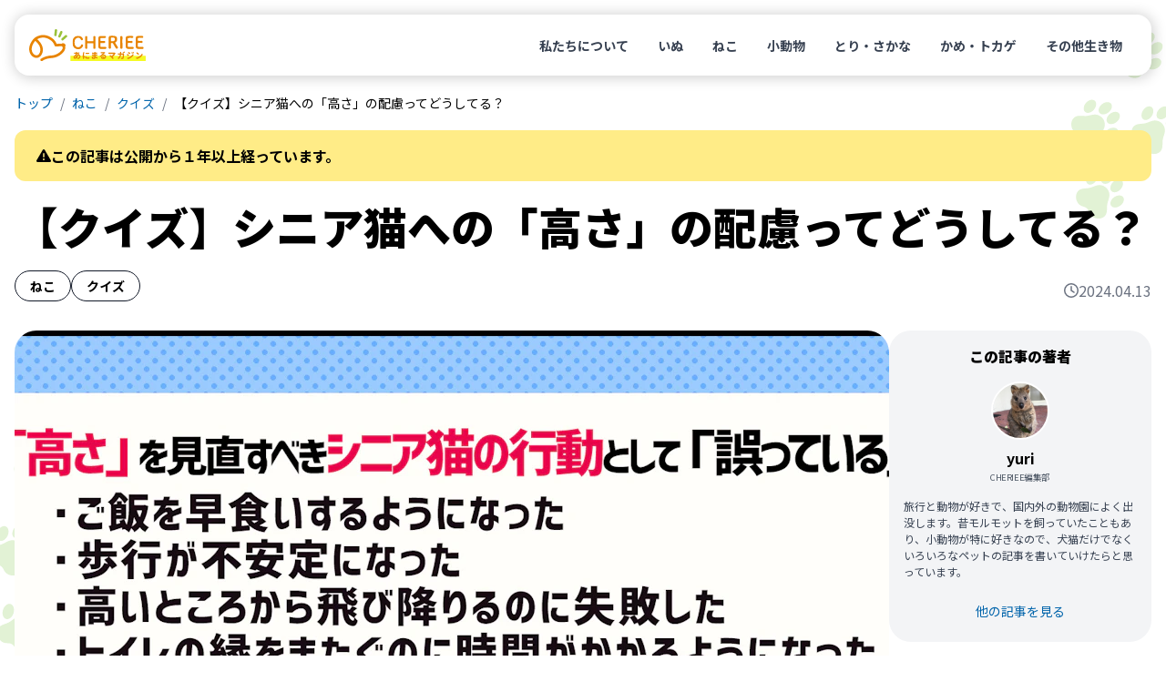

--- FILE ---
content_type: text/html
request_url: https://cheriee.jp/articles/41125/
body_size: 21599
content:
<!DOCTYPE html><html lang="ja"><head><meta charSet="utf-8"/><meta name="viewport" content="width=device-width, initial-scale=1"/><link rel="preload" href="/_next/static/media/24f6ebe2756575bd-s.p.woff2" as="font" crossorigin="" type="font/woff2"/><link rel="preload" as="image" imageSrcSet="https://img-cheriee-jp.imgix.net/wp/uploads/2024/04/08171357/1920x700_cathighanimal-1.jpg?auto=format&amp;w=480&amp;q=75&amp;h=270&amp;fit=crop 480w, https://img-cheriee-jp.imgix.net/wp/uploads/2024/04/08171357/1920x700_cathighanimal-1.jpg?auto=format&amp;w=720&amp;q=75&amp;h=405&amp;fit=crop 720w, https://img-cheriee-jp.imgix.net/wp/uploads/2024/04/08171357/1920x700_cathighanimal-1.jpg?auto=format&amp;w=960&amp;q=75&amp;h=540&amp;fit=crop 960w, https://img-cheriee-jp.imgix.net/wp/uploads/2024/04/08171357/1920x700_cathighanimal-1.jpg?auto=format&amp;w=960&amp;q=75&amp;h=540&amp;fit=crop 1200w" imageSizes="100vw" fetchPriority="high"/><link rel="preload" as="image" href="https://img-cheriee-jp.imgix.net/magazine/advertisement/saison-hoken_360x480.jpg?auto=format"/><link rel="preload" as="image" href="https://alwys.net/contents/photos/bn_donation_full_480_360.jpg"/><link rel="preload" as="image" href="https://alwys.net/contents/photos/bn_seasons_illness_480_360.jpg"/><link rel="preload" as="image" href="https://alwys.net/contents/photos/hikaku_joint_480_360.jpg"/><link rel="preload" as="image" href="https://alwys.net/contents/photos/hikaku_derma_480_360.jpg"/><link rel="stylesheet" href="/_next/static/css/d860a1e4312a672b.css" data-precedence="next"/><link rel="stylesheet" href="/_next/static/css/38871a1cb972b88a.css" data-precedence="next"/><link rel="preload" as="script" fetchPriority="low" href="/_next/static/chunks/webpack-a58e8325b75b4631.js"/><script src="/_next/static/chunks/fd9d1056-4e1a26e2d413ba3c.js" async=""></script><script src="/_next/static/chunks/23-e3b3a2e1119c3e05.js" async=""></script><script src="/_next/static/chunks/main-app-b637bd38aadb16db.js" async=""></script><script src="/_next/static/chunks/980-b9184bfcf2121654.js" async=""></script><script src="/_next/static/chunks/app/layout-6ee9fe5a6f4fcc0d.js" async=""></script><script src="/_next/static/chunks/app/articles/%5Bslug%5D/page-f1c44ea82967f989.js" async=""></script><link rel="preload" href="https://www.googletagmanager.com/gtm.js?id=GTM-KKLH4JVR" as="script"/><title>【クイズ】シニア猫への「高さ」の配慮ってどうしてる？ - CHERIEE あにまるマガジン</title><meta name="description" content="愛する猫には長生きしてほしいと考えるのは当然だと思いますが、シニアになったときのこともしっかり考えていますか？体力も衰えてくるため、今までとは違った居住環境を整えてあげる必要があります。"/><link rel="canonical" href="https://cheriee.jp/articles/41125/"/><meta property="og:title" content="【クイズ】シニア猫への「高さ」の配慮ってどうしてる？ - CHERIEE あにまるマガジン"/><meta property="og:description" content="愛する猫には長生きしてほしいと考えるのは当然だと思いますが、シニアになったときのこともしっかり考えていますか？体力も衰えてくるため、今までとは違った居住環境を整えてあげる必要があります。"/><meta property="og:image" content="https://img-cheriee-jp.imgix.net/wp/uploads/2024/04/08171357/1920x700_cathighanimal-1.jpg"/><meta property="og:image:width" content="1200"/><meta property="og:image:height" content="630"/><meta property="og:image:alt" content="【クイズ】シニア猫への「高さ」の配慮ってどうしてる？の画像"/><meta name="twitter:card" content="summary_large_image"/><meta name="twitter:site" content="@cheriee_jp"/><meta name="twitter:creator" content="@cheriee_jp"/><meta name="twitter:title" content="CHERIEE あにまるマガジン"/><meta name="twitter:description" content="CHERIEE（シェリー）は『どうぶつの幸せを考える』ウェブメディアです。私たち人間と共に暮らすペットをはじめ、野生動物、そして家畜と言われる生き物まで、すべての”どうぶつの幸せ”をあなたと一緒に考えていきます。"/><meta name="twitter:image" content="https://img-cheriee-jp.imgix.net/magazine/og.png"/><meta name="twitter:image:alt" content="CHERIEE あにまるマガジン"/><link rel="icon" href="/icon.ico?28c8c3651d6575c2" type="image/x-icon" sizes="24x24"/><meta name="next-size-adjust"/><script src="/_next/static/chunks/polyfills-78c92fac7aa8fdd8.js" noModule=""></script></head><body class="__variable_7afcbf font-noto"><header class="sticky top-0 z-[1000] p-8 transition duration-300 ease-in-out sm:p-16" style="top:0"><nav class="w-full rounded-2xl bg-white px-16 py-12 md:py-16" style="box-shadow:rgba(0, 0, 0, 0.2) 1px 1px 15px 1px"><div class="flex flex-row items-center justify-between"><a href="/"><img alt="CHERIEE あにまるマガジン" loading="lazy" width="128" height="35" decoding="async" data-nimg="1" class="max-w-112 md:max-w-128" style="color:transparent" src="/images/logo.svg"/></a><ul class="hidden list-none md:flex md:flex-row md:gap-4"><li><a class="rounded-full px-16 py-8 text-sm font-bold text-gray-700 hover:bg-sushi-100 hover:text-black" href="/about/">私たちについて</a></li><li><a class="rounded-full px-16 py-8 text-sm font-bold text-gray-700 hover:bg-sushi-100 hover:text-black" href="/animals/dogs/page/1/">いぬ</a></li><li><a class="rounded-full px-16 py-8 text-sm font-bold text-gray-700 hover:bg-sushi-100 hover:text-black" href="/animals/cats/page/1/">ねこ</a></li><li><a class="rounded-full px-16 py-8 text-sm font-bold text-gray-700 hover:bg-sushi-100 hover:text-black" href="/animals/smalls/page/1/">小動物</a></li><li><a class="rounded-full px-16 py-8 text-sm font-bold text-gray-700 hover:bg-sushi-100 hover:text-black" href="/animals/birds/page/1/">とり・さかな</a></li><li><a class="rounded-full px-16 py-8 text-sm font-bold text-gray-700 hover:bg-sushi-100 hover:text-black" href="/animals/reptiles/page/1/">かめ・トカゲ</a></li><li><a class="rounded-full px-16 py-8 text-sm font-bold text-gray-700 hover:bg-sushi-100 hover:text-black" href="/animals/others/page/1/">その他生き物</a></li></ul></div></nav></header><script type="application/ld+json">[{"@context":"https://schema.org","@type":"Article","mainEntityOfPage":{"@type":"WebPage","@id":"https://cheriee.jp"},"headline":"【クイズ】シニア猫への「高さ」の配慮ってどうしてる？","description":"愛する猫には長生きしてほしいと考えるのは当然だと思いますが、シニアになったときのこともしっかり考えていますか？体力も衰えてくるため、今までとは違った居住環境を整えてあげる必要があります。","image":["https://img-cheriee-jp.imgix.net/wp/uploads/2024/04/08171357/1920x700_cathighanimal-1.jpg?auto=format&w=960"],"datePublished":"2024-04-13T07:00:41.000Z","dateCreated":"2024-04-13T07:00:41.000Z","author":[{"@type":"Person","name":"yuri","url":"https://cheriee.jp/authors/16/page/1"}],"publisher":{"@type":"Organization","name":"CHERIEE あにまるマガジン","logo":{"@type":"ImageObject","url":"https://img-cheriee-jp.imgix.net/magazine/og.png"}}},{"@context":"https://schema.org","@type":"BreadcrumbList","name":"パンくずリスト","itemListElement":[{"@type":"ListItem","position":1,"name":"CHERIEE あにまるマガジン","item":"https://cheriee.jp"},{"@type":"ListItem","position":2,"name":"ねこ","item":"https://cheriee.jp/animals/cats/page/1"},{"@type":"ListItem","position":3,"name":"クイズ","item":"https://cheriee.jp/categories/quiz/page/1"},{"@type":"ListItem","position":4,"name":"【クイズ】シニア猫への「高さ」の配慮ってどうしてる？","item":"https://cheriee.jp/articles/41125"}]}]</script><nav class="breadcrumbs wrapper"><ul class="flex list-none flex-row items-center overflow-y-hidden overflow-x-scroll py-4 text-xs sm:text-sm"><li><a class="link whitespace-nowrap" href="/">トップ</a></li><li><a class="link whitespace-nowrap" href="/animals/cats/page/1/">ねこ</a></li><li><a class="link whitespace-nowrap" href="/animals/cats/categories/quiz/page/1/">クイズ</a></li><li><span class="whitespace-nowrap">【クイズ】シニア猫への「高さ」の配慮ってどうしてる？</span></li></ul></nav><main><div class="wrapper"><div class="mt-16 flex flex-row items-center gap-x-8 rounded-xl bg-orange-200 px-16 py-12 text-sm font-bold md:px-24 md:py-16 md:text-base"><div class="inline-block h-16 w-16"><svg xmlns="http://www.w3.org/2000/svg" viewBox="0 0 512 512"><path fill="currentColor" d="M256 32c14.2 0 27.3 7.5 34.5 19.8l216 368c7.3 12.4 7.3 27.7 .2 40.1S486.3 480 472 480L40 480c-14.3 0-27.6-7.7-34.7-20.1s-7-27.8 .2-40.1l216-368C228.7 39.5 241.8 32 256 32zm0 128c-13.3 0-24 10.7-24 24l0 112c0 13.3 10.7 24 24 24s24-10.7 24-24l0-112c0-13.3-10.7-24-24-24zm32 224a32 32 0 1 0 -64 0 32 32 0 1 0 64 0z"></path></svg></div><span>この記事は公開から１年以上経っています。</span></div><div class="my-16 md:mb-32" data-animal-id="3620" data-library-id="3633"><h1 class="mb-16 text-2xl font-black leading-snug sm:text-3xl sm:leading-snug md:text-5xl md:leading-snug">【クイズ】シニア猫への「高さ」の配慮ってどうしてる？</h1><div class="flex flex-row items-end justify-between gap-4 md:gap-16"><div class="flex flex-row flex-wrap gap-x-8 gap-y-4"><a class="whitespace-nowrap rounded-full border border-gray-900 px-12 py-4 text-xs font-bold md:px-16 md:py-6 md:text-sm" href="/animals/cats/page/1/">ねこ</a><a class="whitespace-nowrap rounded-full border border-gray-900 px-12 py-4 text-xs font-bold md:px-16 md:py-6 md:text-sm" href="/categories/quiz/page/1/">クイズ</a></div><div class="flex grow flex-row flex-nowrap items-center justify-end gap-x-4 text-xs text-gray-500 md:gap-x-8 md:text-base"><div class="inline-block h-16 w-16"><svg xmlns="http://www.w3.org/2000/svg" viewBox="0 0 512 512"><path fill="currentColor" d="M464 256A208 208 0 1 1 48 256a208 208 0 1 1 416 0zM0 256a256 256 0 1 0 512 0A256 256 0 1 0 0 256zM232 120l0 136c0 8 4 15.5 10.7 20l96 64c11 7.4 25.9 4.4 33.3-6.7s4.4-25.9-6.7-33.3L280 243.2 280 120c0-13.3-10.7-24-24-24s-24 10.7-24 24z"></path></svg></div><span>2024.04.13</span></div></div></div><div class="flex flex-col gap-16 md:flex-row md:gap-24 lg:gap-32"><div class="mx-auto w-full grow"><div class="relative aspect-video max-w-960 overflow-hidden rounded-none md:rounded-3xl -mx-16 md:mx-0"><img alt="【クイズ】シニア猫への「高さ」の配慮ってどうしてる？" fetchPriority="high" width="960" height="540" decoding="async" data-nimg="1" class="object-cover" style="color:transparent;background-size:cover;background-position:50% 50%;background-repeat:no-repeat;background-image:url(&quot;data:image/svg+xml;charset=utf-8,%3Csvg xmlns=&#x27;http://www.w3.org/2000/svg&#x27; viewBox=&#x27;0 0 960 540&#x27;%3E%3Cfilter id=&#x27;b&#x27; color-interpolation-filters=&#x27;sRGB&#x27;%3E%3CfeGaussianBlur stdDeviation=&#x27;20&#x27;/%3E%3CfeColorMatrix values=&#x27;1 0 0 0 0 0 1 0 0 0 0 0 1 0 0 0 0 0 100 -1&#x27; result=&#x27;s&#x27;/%3E%3CfeFlood x=&#x27;0&#x27; y=&#x27;0&#x27; width=&#x27;100%25&#x27; height=&#x27;100%25&#x27;/%3E%3CfeComposite operator=&#x27;out&#x27; in=&#x27;s&#x27;/%3E%3CfeComposite in2=&#x27;SourceGraphic&#x27;/%3E%3CfeGaussianBlur stdDeviation=&#x27;20&#x27;/%3E%3C/filter%3E%3Cimage width=&#x27;100%25&#x27; height=&#x27;100%25&#x27; x=&#x27;0&#x27; y=&#x27;0&#x27; preserveAspectRatio=&#x27;none&#x27; style=&#x27;filter: url(%23b);&#x27; href=&#x27;https://img-cheriee-jp.imgix.net/wp/uploads/2024/04/08171357/1920x700_cathighanimal-1.jpg?auto=format&amp;w=240&amp;h=135&amp;fit=crop&#x27;/%3E%3C/svg%3E&quot;)" sizes="100vw" srcSet="https://img-cheriee-jp.imgix.net/wp/uploads/2024/04/08171357/1920x700_cathighanimal-1.jpg?auto=format&amp;w=480&amp;q=75&amp;h=270&amp;fit=crop 480w, https://img-cheriee-jp.imgix.net/wp/uploads/2024/04/08171357/1920x700_cathighanimal-1.jpg?auto=format&amp;w=720&amp;q=75&amp;h=405&amp;fit=crop 720w, https://img-cheriee-jp.imgix.net/wp/uploads/2024/04/08171357/1920x700_cathighanimal-1.jpg?auto=format&amp;w=960&amp;q=75&amp;h=540&amp;fit=crop 960w, https://img-cheriee-jp.imgix.net/wp/uploads/2024/04/08171357/1920x700_cathighanimal-1.jpg?auto=format&amp;w=960&amp;q=75&amp;h=540&amp;fit=crop 1200w" src="https://img-cheriee-jp.imgix.net/wp/uploads/2024/04/08171357/1920x700_cathighanimal-1.jpg?auto=format&amp;w=960&amp;q=75&amp;h=540&amp;fit=crop"/></div><div class="mx-auto my-16 flex max-w-832 flex-col gap-32 md:mb-48 md:mt-32"><article><div class="article"></div><div class="mt-32 grid grid-cols-2 gap-16 md:hidden"><a href="https://pet.saison-hoken.co.jp/?utm_source=cheriee&amp;utm_medium=banner&amp;utm_campaign=allpage" target="_blank"><figure><img src="https://img-cheriee-jp.imgix.net/magazine/advertisement/saison-hoken_360x480.jpg?auto=format" width="480" height="360" alt="セゾン保険サービス" class="mx-auto"/><figcaption class="inline rounded bg-gray-300 px-4 py-2 text-2xs text-white md:text-xs">提携サイト</figcaption></figure></a><a href="https://alwys.net/contents/ard.php?id=UP018830&amp;adwares=up920055" target="_blank" rel="nofollow"><figure><img src="https://alwys.net/contents/photos/bn_donation_full_480_360.jpg" width="288" height="216" alt="ペット医薬品の個人輸入代行「うさパラ」" class="mx-auto"/><figcaption class="inline rounded bg-gray-300 px-4 py-2 text-2xs text-white md:text-xs">広告</figcaption></figure></a></div><div class="article"><html><head></head><body>愛する猫には長生きしてほしいと考えるのは当然だと思いますが、シニアになったときのこともしっかり考えていますか？体力も衰えてくるため、今までとは違った居住環境を整えてあげる必要があります。
<br><br>
今回は、シニア猫の住環境のうち、「高さ」への配慮についてクイズ形式で解説します。<br><br>

クイズを解きながら、シニア猫への「高さ」の配慮について学んでいきましょう！

<div class="quiz">
  <div class="quiz_article">
    <div class="quiz_article_question">
      Q.1 「高さ」を見直すべきシニア猫の行動として「誤っている」のはどれ？
    </div>
    <form class="quiz_article_choice">
      <label class="quiz_article_choice_item"><input name="q1" type="radio" data-isanswer="true"><span>ご飯を早食いするようになった
</span></label>
      <label class="quiz_article_choice_item"><input name="q1" type="radio"><span>歩行が不安定になった</span></label>
      <label class="quiz_article_choice_item"><input name="q1" type="radio"><span>高いところから飛び降りるのに失敗した</span></label>
      <label class="quiz_article_choice_item"><input name="q1" type="radio"><span>トイレの縁をまたぐのに時間がかかるようになった</span></label>
    </form>
    <div class="quiz_article_result">
      <div class="quiz_article_result_title-correct">
        正解です！
      </div>
      <div class="quiz_article_result_title-incorrect">
        不正解です！
      </div>
      <div class="quiz_article_result_answers">
        正解は「ご飯を早食いするようになった」です。
      </div>
      <div class="quiz_article_result_description">      
          シニア猫が次のようなしぐさを見せたら、「高さ」を見直す時期です。
        <ul>
          <li>キャットタワーや家具の上り下りをためらう</li>
          <li>キャットタワーのてっぺんに上らなくなった</li>
          <li>飛び降りるのを失敗した</li>
          <li>歩行が不安定になった</li>
          <li>トイレの縁をまたぐのに時間がかかる</li>
          <li>ごはんが食べにくそう、途中で食べるのをやめてしまう</li>
          </ul>
          シニア期に入った愛猫の様子は普段からよく観察し、異変にはすぐに気がついてあげることが大切です。  
      </div>
    </div>
  </div>
  <div class="quiz_article">
    <div class="quiz_article_question">
      Q.2 シニア猫のためのキャットタワーの説明として正しいのはどれ？
    </div>
    <form class="quiz_article_choice">
      <label class="quiz_article_choice_item"><input name="q2" type="radio"><span>危険なのでキャットタワーの設置をやめる</span></label>
      <label class="quiz_article_choice_item"><input name="q2" type="radio"><span>外が見えないように部屋の内側に設置する</span></label>
      <label class="quiz_article_choice_item"><input name="q2" type="radio"><span>高いところへ上る欲求を満たすためにステップはない方が良い</span></label>
      <label class="quiz_article_choice_item"><input name="q2" type="radio" data-isanswer="true"><span>50cm程度の高さのものだと安心</span></label>
    </form>
    <div class="quiz_article_result">
      <div class="quiz_article_result_title-correct">
        正解です！
      </div>
      <div class="quiz_article_result_title-incorrect">
        不正解です！
      </div>
      <div class="quiz_article_result_answers">
        正解は「50cm程度の高さのものだと安心」です。
      </div>
      <div class="quiz_article_result_description">
         キャットタワーは、<strong>高さが50センチ程度のもの</strong>に変更するといいでしょう。<strong>低めのステップがいくつか付いていて、上りやすいタイプ</strong>がおすすめです。<br><br>
         天井に届くような高さのあるキャットタワーは、筋力や俊敏性が低下したシニア猫にとって、転落したり、着地を失敗したりする恐れがあり、ケガの危険も高まります。だからと言って、<strong>キャットタワーを取り去ってしまうと、それも猫にとってはストレス</strong>です。低いキャットタワーなら、落下の危険も少なくなりますし、高いところに上りたい気持ちも満たされるでしょう。<br><br>
         窓辺に置いて景色が見えるようにすると、<strong>退屈も解消されて刺激になる</strong>のでおすすめです。
      </div>
    </div>
  </div>

  <div class="quiz_article">
    <div class="quiz_article_question">
      Q.3 シニア猫のために気を付けるべきこととして正しいのはどれ？
    </div>
    <form class="quiz_article_choice">
      <label class="quiz_article_choice_item"><input name="q3" type="radio"><span>フードボウルは低いものに変える</span></label>
      <label class="quiz_article_choice_item"><input name="q3" type="radio" data-isanswer="true"><span>ソファにはステップになる台を置く</span></label>
      <label class="quiz_article_choice_item"><input name="q3" type="radio"><span>出窓や床にはフローリングを敷く</span></label>
      <label class="quiz_article_choice_item"><input name="q3" type="radio"><span>動物病院はストレスの原因となるためなるべく行かない</span></label>
    </form>
    <div class="quiz_article_result">
      <div class="quiz_article_result_title-correct">
        正解です！
      </div>
      <div class="quiz_article_result_title-incorrect">
        不正解です！
      </div>
      <div class="quiz_article_result_answers">
        正解は「ソファにはステップになる台を置く」です。
      </div>
      <div class="quiz_article_result_description">
          出窓やソファなど、ほどほどの高さならストレス解消のためにも上らせてあげましょう。<strong>上り降りしやすいように、ステップになる台をいくつか置いてあげると安心</strong>です。<br><br>
          <strong>シニアになると首を下にしてかがむのも辛くなってしまいます</strong>。高さをつけると、<strong>食べ物も逆流しにくく吐きにくくなる</strong>のもメリットです。食べやすくなるので、食事を途中でやめてしまうこともなくなるでしょう。
<br><br>
          キャットタワー、出窓、ソファなどの周囲には<strong>滑らないようにカーペットを敷いておきましょう</strong>。フローリングは着地したときに滑ってケガをする恐れがあるため危険です。<br><br>
          高いところから落ちそうになったり、うまく上れなかったりするのは年齢のせいだから仕方がないと思わずに、<strong>積極的に動物病院を受診</strong>しましょう。猫は苦痛を隠す傾向があるので、飼い主さんが気づかないケースもあります。筋力の衰えだけでなく、関節に痛みがある可能性も考えられるため、早めの受診をおすすめします。
       </div>
    </div>
  </div>
  <div class="quiz_fixed_result">
    <div class="quiz_fixed_result_score">
      <span class="quiz_fixed_result_score_correct js-score-correct"></span>問正解/
      <span class="js-score-total"></span>問中
    </div>
    <div class="quiz_fixed_result_score_bar">
      <div class="quiz_fixed_result_score_bar_correct js-bar-correct"></div>
      <div class="quiz_fixed_result_score_bar_incorrect js-bar-incorrect"></div>
      <div class="quiz_fixed_result_score_bar_yet js-bar-yet"></div>
    </div>
  </div>
  
    <br>今回はこちらの記事から問題を作成しました。
    詳細が知りたい人はこちらも読んでみてください！
  
    <div class="ogp-card"><a href="https://cheriee.jp/cats/29921/" target="_blank"><img class="img rounded-3xl" src="https://img-cheriee-jp.imgix.net/wp/uploads/2022/01/31155251/pexels-cottonbro-6853517.jpg?auto=format&amp;w=720" alt="シニアの猫の快適な暮らし！8つの「高さ」への配慮をおさえよう - CHERIEE あにまるマガジン" width="960" height="540" loading="lazy" srcset="https://img-cheriee-jp.imgix.net/wp/uploads/2022/01/31155251/pexels-cottonbro-6853517.jpg?auto=format&amp;w=480 480w,https://img-cheriee-jp.imgix.net/wp/uploads/2022/01/31155251/pexels-cottonbro-6853517.jpg?auto=format&amp;w=720 720w,https://img-cheriee-jp.imgix.net/wp/uploads/2022/01/31155251/pexels-cottonbro-6853517.jpg?auto=format&amp;w=960 960w,https://img-cheriee-jp.imgix.net/wp/uploads/2022/01/31155251/pexels-cottonbro-6853517.jpg?auto=format&amp;w=960 1200w" sizes="(max-width:768px) 100vw, 720px"><div class="ogp-card-body"><div class="ogp-card-title">シニアの猫の快適な暮らし！8つの「高さ」への配慮をおさえよう - CHERIEE あにまるマガジン</div><div class="ogp-card-description">猫もシニアになると、少しずつ筋肉量や運動能力が低下します。若いときの環境のままでは、シニア猫は暮らしにくくなるでしょう。 特に、キャットタワーなどの高い場所からの転落には注意が必要です。</div><div class="ogp-card-site">cheriee.jp</div></div></a></div><iframe loading="lazy" class="hidden" sandbox="allow-scripts" security="restricted" style="position: absolute; clip: rect(1px, 1px, 1px, 1px);" title="“シニアの猫の快適な暮らし！8つの「高さ」への配慮をおさえよう” — シェリー - ペットの幸せを一緒に考える" src="https://cheriee.jp/cats/29921/embed/#?secret=CWvLnab8T5#?secret=Qa4oUAdjRm" data-secret="Qa4oUAdjRm" width="500" height="282" frameborder="0" marginwidth="0" marginheight="0" scrolling="no"></iframe>
  <div class="quiz_result">
    <div class="quiz_result_title"><span>結果発表</span></div>
    <div class="quiz_result_score">
      <span class="quiz_fixed_result_score_correct js-score-correct"></span>問正解/
      <span class="js-score-total"></span>問中
    </div>
    <div class="quiz_result_heckler js-heckler"></div>
    <div class="quiz_result_score_bar">
      <div class="quiz_result_score_bar_correct js-bar-correct"></div>
      <div class="quiz_result_score_bar_incorrect js-bar-incorrect"></div>
      <div class="quiz_result_score_bar_yet js-bar-yet"></div>
    </div>
    <div class="quiz_result_social_text">友達に教えてあげましょう！</div>
    <ul class="quiz_result_social">
      <li class="quiz_result_social_item-fb" data-category="sns-share" data-action="facebook">
        <a href="#" class="js-share-facebook" title="この記事をシェア">
          <svg xmlns="http://www.w3.org/2000/svg" viewBox="0 0 132.94 256">
            <title>facebook</title>
            <g id="レイヤー_2" data-name="レイヤー 2">
              <g id="facebook">
                <path id="facebook-2" data-name="facebook" d="M86.29,256V139.23h39.2l5.87-45.51H86.29V64.66c0-13.17,3.66-22.15,22.56-22.15h24.09V1.79A323.52,323.52,0,0,0,97.83,0C63.08,0,39.3,21.21,39.3,60.16V93.72H0v45.51H39.3V256Z"></path>
              </g>
            </g>
          </svg>
        </a>
      </li>
      <li class="quiz_result_social_item-tw" data-category="sns-share" data-action="twitter">
        <a href="#" class="js-share-twitter" title="この記事についてツイート">
          <svg xmlns="http://www.w3.org/2000/svg" viewBox="0 0 256 208.01">
            <title>twitter</title>
            <g id="レイヤー_2" data-name="レイヤー 2">
              <g id="twitter">
                <path id="twitter-2" data-name="twitter" d="M80.51,208C177.11,208,230,128,230,58.57c0-2.27,0-4.54-.15-6.79A106.67,106.67,0,0,0,256,24.59a104.74,104.74,0,0,1-30.17,8.27,52.7,52.7,0,0,0,23.09-29,105.24,105.24,0,0,1-33.35,12.75,52.57,52.57,0,0,0-89.51,47.9A149.12,149.12,0,0,1,17.82,9.58,52.57,52.57,0,0,0,34.08,79.7a52.17,52.17,0,0,1-23.84-6.58v.67a52.54,52.54,0,0,0,42.14,51.48,52.53,52.53,0,0,1-23.72.91,52.58,52.58,0,0,0,49.07,36.47A105.39,105.39,0,0,1,12.5,185.18,106.58,106.58,0,0,1,0,184.42,148.72,148.72,0,0,0,80.51,208"></path>
              </g>
            </g>
          </svg>
        </a>
      </li>
      <li class="quiz_result_social_item-line" data-category="sns-share" data-action="line">
        <a href="#" class="js-share-line" title="この記事をラインでシェア">
          <svg xmlns="http://www.w3.org/2000/svg" viewBox="0 0 256 243.92">
            <title>line</title>
            <g id="レイヤー_2" data-name="レイヤー 2">
              <g id="line">
                <path id="line-2" data-name="line" d="M256,103.87C256,46.6,198.58,0,128,0S0,46.6,0,103.87c0,51.35,45.54,94.35,107.05,102.49,4.17.89,9.84,2.74,11.27,6.31,1.3,3.23.85,8.3.42,11.57,0,0-1.5,9-1.83,11-.56,3.23-2.57,12.66,11.09,6.9s73.71-43.41,100.57-74.32h0C247.11,147.44,256,126.8,256,103.87ZM82.84,134.45a2.49,2.49,0,0,1-2.49,2.5H44.48a2.48,2.48,0,0,1-1.72-.7l0,0,0,0a2.48,2.48,0,0,1-.7-1.72h0V78.69a2.49,2.49,0,0,1,2.49-2.49h9A2.48,2.48,0,0,1,56,78.69V123h24.4a2.49,2.49,0,0,1,2.49,2.49Zm21.65,0A2.5,2.5,0,0,1,102,137H93a2.5,2.5,0,0,1-2.49-2.49V78.69A2.49,2.49,0,0,1,93,76.2h9a2.49,2.49,0,0,1,2.5,2.49Zm61.79,0a2.49,2.49,0,0,1-2.49,2.49h-9a2.3,2.3,0,0,1-.64-.09h0l-.17,0-.08,0-.12-.05-.12-.06-.07,0-.15-.09,0,0a2.47,2.47,0,0,1-.63-.62l-25.59-34.56v33.13a2.5,2.5,0,0,1-2.49,2.49h-9a2.5,2.5,0,0,1-2.5-2.49V78.69a2.49,2.49,0,0,1,2.5-2.49H125l.11,0,.14,0,.09,0,.15,0,.08,0,.14.06.08,0,.13.07.08,0,.13.09.06,0a.69.69,0,0,1,.13.11l.05,0,.15.15,0,0a2.35,2.35,0,0,1,.19.25l25.56,34.52V78.69a2.49,2.49,0,0,1,2.49-2.49h9a2.48,2.48,0,0,1,2.49,2.49Zm49.58-46.79a2.48,2.48,0,0,1-2.49,2.49H189v9.43h24.39a2.48,2.48,0,0,1,2.49,2.49v9a2.48,2.48,0,0,1-2.49,2.49H189V123h24.39a2.49,2.49,0,0,1,2.49,2.49v9a2.49,2.49,0,0,1-2.49,2.5H177.5a2.48,2.48,0,0,1-1.72-.7l0,0,0,0a2.48,2.48,0,0,1-.7-1.72h0V78.69h0A2.51,2.51,0,0,1,175.7,77l0,0,0,0a2.46,2.46,0,0,1,1.73-.7h35.87a2.48,2.48,0,0,1,2.49,2.49Z"></path>
              </g>
            </g>
          </svg>
        </a>
      </li>
    </ul>
  </div>
</div></div></article><div class="hidden grid-cols-2 gap-16 md:grid"><a href="https://alwys.net/contents/ard.php?id=UP018830&amp;adwares=up920055" target="_blank" rel="nofollow"><figure><img src="https://alwys.net/contents/photos/bn_donation_full_480_360.jpg" width="288" height="216" alt="ペット医薬品の個人輸入代行「うさパラ」" class="mx-auto"/><figcaption class="inline rounded bg-gray-300 px-4 py-2 text-2xs text-white md:text-xs">広告</figcaption></figure></a><a href="https://alwys.net/contents/ard.php?id=UP018830&amp;adwares=up920051" target="_blank" rel="nofollow"><figure><img src="https://alwys.net/contents/photos/bn_seasons_illness_480_360.jpg" width="288" height="216" alt="《季節の悩み》ペットのトラブル対策" class="mx-auto"/><figcaption class="inline rounded bg-gray-300 px-4 py-2 text-2xs text-white md:text-xs">広告</figcaption></figure></a></div><div class="grid grid-cols-2 gap-16 md:hidden"><a href="https://alwys.net/contents/ard.php?id=UP018830&amp;adwares=up920057" target="_blank" rel="nofollow"><figure><img src="https://alwys.net/contents/photos/hikaku_joint_480_360.jpg" width="288" height="216" alt="《かんたん比較》骨・関節ケアサプリメント" class="mx-auto"/><figcaption class="inline rounded bg-gray-300 px-4 py-2 text-2xs text-white md:text-xs">広告</figcaption></figure></a><a href="https://alwys.net/contents/ard.php?id=UP018830&amp;adwares=up920056" target="_blank" rel="nofollow"><figure><img src="https://alwys.net/contents/photos/hikaku_derma_480_360.jpg" width="288" height="216" alt="《かんたん比較》スキンケアアイテム" class="mx-auto"/><figcaption class="inline rounded bg-gray-300 px-4 py-2 text-2xs text-white md:text-xs">広告</figcaption></figure></a></div><section><h3 class="mb-16 text-xl md:text-2xl font-black md:mb-24">関連記事</h3><ul class="flex flex-col gap-y-4 overflow-hidden md:gap-0 md:gap-y-8"><li class="overflow-hidden"><a class="link block overflow-hidden text-ellipsis whitespace-nowrap md:inline" href="https://cheriee.jp/articles/29921/">シニアの猫の快適な暮らし！8つの「高さ」への配慮をおさえよう</a></li><li class="overflow-hidden"><a class="link block overflow-hidden text-ellipsis whitespace-nowrap md:inline" href="https://cheriee.jp/articles/35837/">猫の老化サインって何がある？シニア期に備えてチェックしよう</a></li><li class="overflow-hidden"><a class="link block overflow-hidden text-ellipsis whitespace-nowrap md:inline" href="https://cheriee.jp/articles/39614/">シニア猫との暮らし方とは？元気で長生きするためにできること</a></li><li class="overflow-hidden"><a class="link block overflow-hidden text-ellipsis whitespace-nowrap md:inline" href="https://cheriee.jp/articles/4064/">喜んでもらいたい！愛猫にオススメのキャットタワーの選び方</a></li><li class="overflow-hidden"><a class="link block overflow-hidden text-ellipsis whitespace-nowrap md:inline" href="https://cheriee.jp/articles/25634/">【獣医師監修】シニア期における犬・猫の変化と気をつけるべきこと</a></li><li class="overflow-hidden"><a class="link block overflow-hidden text-ellipsis whitespace-nowrap md:inline" href="https://cheriee.jp/articles/3113/">【2024年最新版】長生きな猫の種類は？猫の年齢早見表も</a></li></ul></section></div></div><aside class="mb-32 w-full md:mb-48 md:w-208 md:min-w-208 md:max-w-208 lg:w-288 lg:min-w-288 lg:max-w-288"><section class="mb-32" data-writer-id="16"><div class="flex h-full flex-col items-center justify-between rounded-2xl bg-gray-100 p-16 md:rounded-3xl"><div class="flex flex-col items-center justify-center overflow-hidden"><h3 class="mb-16 text-center text-base font-black">この記事の著者</h3><img alt="yuri" loading="lazy" width="96" height="96" decoding="async" data-nimg="1" class="h-64 w-64 min-w-64 rounded-full border-2 border-white bg-gray-200" style="color:transparent" src="https://secure.gravatar.com/avatar/35a4715aee6b1c4fa45f6d7fd404d47a5eb90b9d6ba5949ac3b539974105790f?s=96&amp;d=mm&amp;r=g"/><div class="mt-8 text-ellipsis font-bold">yuri</div><div class="mt-2 text-2xs tracking-tighter text-gray-600">CHERIEE編集部</div><div class="mt-16 text-xs leading-normal text-gray-700">旅行と動物が好きで、国内外の動物園によく出没します。昔モルモットを飼っていたこともあり、小動物が特に好きなので、犬猫だけでなくいろいろなペットの記事を書いていけたらと思っています。</div></div><a class="link mb-8 mt-24 text-sm" href="/authors/16/page/1/">他の記事を見る</a></div></section><div class="sticky top-32 z-10 flex flex-col gap-32"><a href="https://pet.saison-hoken.co.jp/?utm_source=cheriee&amp;utm_medium=banner&amp;utm_campaign=allpage" class="hidden md:block" target="_blank"><figure><img src="https://img-cheriee-jp.imgix.net/magazine/advertisement/saison-hoken_360x480.jpg?auto=format" width="480" height="360" alt="セゾン保険サービス" class="mx-auto"/><figcaption class="inline rounded bg-gray-300 px-4 py-2 text-2xs text-white md:text-xs">提携サイト</figcaption></figure></a><section><h3 class="mb-16 text-xl font-black">あなたへのオススメ</h3><a class="rounded-lg md:hover:underline" href="/articles/52704/"><div class="flex flex-row items-center gap-8"><div class="grow text-sm font-bold tracking-tight">【クイズ】どれだけ知ってる？もっと猫が好きになる雑学クイズ②</div><div class="relative aspect-square w-64 min-w-64 max-w-64 overflow-hidden"><img alt="おすすめ記事1" loading="lazy" width="128" height="128" decoding="async" data-nimg="1" class="relative h-64 w-64 rounded-lg object-cover" style="color:transparent" src="https://img-cheriee-jp.imgix.net/wp/uploads/2025/12/09142236/97b4ad8b57852a5e015476116a7a65aa.png?auto=format&amp;w=240&amp;h=135&amp;fit=crop"/></div></div></a><hr class="my-8"/><a class="rounded-lg md:hover:underline" href="/articles/52342/"><div class="flex flex-row items-center gap-8"><div class="grow text-sm font-bold tracking-tight">【クイズ】今から考えておこう！ペットロスとはどんな状態？</div><div class="relative aspect-square w-64 min-w-64 max-w-64 overflow-hidden"><img alt="おすすめ記事2" loading="lazy" width="128" height="128" decoding="async" data-nimg="1" class="relative h-64 w-64 rounded-lg object-cover" style="color:transparent" src="https://img-cheriee-jp.imgix.net/wp/uploads/2025/11/18164725/57ed30677596077ddfb0f7310501dcfa.png?auto=format&amp;w=240&amp;h=135&amp;fit=crop"/></div></div></a><hr class="my-8"/><a class="rounded-lg md:hover:underline" href="/articles/50878/"><div class="flex flex-row items-center gap-8"><div class="grow text-sm font-bold tracking-tight">【クイズ】しっぽがない！？マンクスってどんな猫種？</div><div class="relative aspect-square w-64 min-w-64 max-w-64 overflow-hidden"><img alt="おすすめ記事3" loading="lazy" width="128" height="128" decoding="async" data-nimg="1" class="relative h-64 w-64 rounded-lg object-cover" style="color:transparent" src="https://img-cheriee-jp.imgix.net/wp/uploads/2025/08/28165905/47365873b17055275dd2287a17d11c66.png?auto=format&amp;w=240&amp;h=135&amp;fit=crop"/></div></div></a><hr class="my-8"/><a class="rounded-lg md:hover:underline" href="/articles/50338/"><div class="flex flex-row items-center gap-8"><div class="grow text-sm font-bold tracking-tight">【クイズ】どれだけ知ってる？もっと猫が好きになる雑学クイズ</div><div class="relative aspect-square w-64 min-w-64 max-w-64 overflow-hidden"><img alt="おすすめ記事4" loading="lazy" width="128" height="128" decoding="async" data-nimg="1" class="relative h-64 w-64 rounded-lg object-cover" style="color:transparent" src="https://img-cheriee-jp.imgix.net/wp/uploads/2025/07/28151216/99ca83de67ba4a1ca2c8b222383b6c8a.png?auto=format&amp;w=240&amp;h=135&amp;fit=crop"/></div></div></a></section></div></aside></div></div><div class="bg-paw bg-sushi-100 py-32 md:py-48"><section class="wrapper"><h2 class="mb-16 text-xl font-black md:mb-32 md:text-3xl">こちらの記事も読まれています</h2><div class="grid grid-flow-row auto-rows-auto grid-cols-2 gap-16 md:grid-cols-4 lg:gap-32"><a href="/articles/18911/"><div class="flex h-full cursor-pointer flex-col rounded duration-700 hover:text-green-700 md:rounded-3xl md:bg-white md:shadow md:hover:shadow-xl"><div class="relative aspect-video overflow-hidden rounded-lg md:rounded-3xl"><img alt="【犬種クイズ】知ってましたか？ダックスフンドの名前の由来のアイキャッチ画像" loading="lazy" width="480" height="270" decoding="async" data-nimg="1" class="object-cover" style="color:transparent" src="https://img-cheriee-jp.imgix.net/wp/uploads/2020/01/31114434/acfb0c58d066d4265b65051f8d799c57.jpg?auto=format&amp;w=480&amp;h=270&amp;fit=crop"/></div><div class="grow pt-8 md:p-16"><div class="text-sm font-bold tracking-tight md:text-base md:leading-tight">【犬種クイズ】知ってましたか？ダックスフンドの名前の由来</div></div><div class="hidden md:block md:px-16 md:pb-16"><div class="flex flex-row items-center gap-x-6"><img alt="yuri" loading="lazy" width="96" height="96" decoding="async" data-nimg="1" class="h-32 w-32 min-w-32 rounded-full bg-gray-200" style="color:transparent" src="https://secure.gravatar.com/avatar/35a4715aee6b1c4fa45f6d7fd404d47a5eb90b9d6ba5949ac3b539974105790f?s=96&amp;d=mm&amp;r=g"/><div class="overflow-hidden text-gray-900"><div class="text-ellipsis text-xs md:text-sm">yuri</div><div class="text-ellipsis text-2xs tracking-tighter text-gray-500">CHERIEE編集部</div></div></div></div></div></a><a href="/articles/19904/"><div class="flex h-full cursor-pointer flex-col rounded duration-700 hover:text-green-700 md:rounded-3xl md:bg-white md:shadow md:hover:shadow-xl"><div class="relative aspect-video overflow-hidden rounded-lg md:rounded-3xl"><img alt="【猫クイズ】猫がふみふみするのはなぜ？気になる猫の習性の理由のアイキャッチ画像" loading="lazy" width="480" height="270" decoding="async" data-nimg="1" class="object-cover" style="color:transparent" src="https://img-cheriee-jp.imgix.net/wp/uploads/2020/04/16161607/1920x700-cat_humihumi.jpg?auto=format&amp;w=480&amp;h=270&amp;fit=crop"/></div><div class="grow pt-8 md:p-16"><div class="text-sm font-bold tracking-tight md:text-base md:leading-tight">【猫クイズ】猫がふみふみするのはなぜ？気になる猫の習性の理由</div></div><div class="hidden md:block md:px-16 md:pb-16"><div class="flex flex-row items-center gap-x-6"><img alt="yuri" loading="lazy" width="96" height="96" decoding="async" data-nimg="1" class="h-32 w-32 min-w-32 rounded-full bg-gray-200" style="color:transparent" src="https://secure.gravatar.com/avatar/35a4715aee6b1c4fa45f6d7fd404d47a5eb90b9d6ba5949ac3b539974105790f?s=96&amp;d=mm&amp;r=g"/><div class="overflow-hidden text-gray-900"><div class="text-ellipsis text-xs md:text-sm">yuri</div><div class="text-ellipsis text-2xs tracking-tighter text-gray-500">CHERIEE編集部</div></div></div></div></div></a><a href="/articles/20290/"><div class="flex h-full cursor-pointer flex-col rounded duration-700 hover:text-green-700 md:rounded-3xl md:bg-white md:shadow md:hover:shadow-xl"><div class="relative aspect-video overflow-hidden rounded-lg md:rounded-3xl"><img alt="【クイズ】ペットへのタバコの影響を改めて見直してみようのアイキャッチ画像" loading="lazy" width="480" height="270" decoding="async" data-nimg="1" class="object-cover" style="color:transparent" src="https://img-cheriee-jp.imgix.net/wp/uploads/2020/05/25130138/1920x700-pet_tabako-1.jpg?auto=format&amp;w=480&amp;h=270&amp;fit=crop"/></div><div class="grow pt-8 md:p-16"><div class="text-sm font-bold tracking-tight md:text-base md:leading-tight">【クイズ】ペットへのタバコの影響を改めて見直してみよう</div></div><div class="hidden md:block md:px-16 md:pb-16"><div class="flex flex-row items-center gap-x-6"><img alt="yuri" loading="lazy" width="96" height="96" decoding="async" data-nimg="1" class="h-32 w-32 min-w-32 rounded-full bg-gray-200" style="color:transparent" src="https://secure.gravatar.com/avatar/35a4715aee6b1c4fa45f6d7fd404d47a5eb90b9d6ba5949ac3b539974105790f?s=96&amp;d=mm&amp;r=g"/><div class="overflow-hidden text-gray-900"><div class="text-ellipsis text-xs md:text-sm">yuri</div><div class="text-ellipsis text-2xs tracking-tighter text-gray-500">CHERIEE編集部</div></div></div></div></div></a><a href="/articles/20430/"><div class="flex h-full cursor-pointer flex-col rounded duration-700 hover:text-green-700 md:rounded-3xl md:bg-white md:shadow md:hover:shadow-xl"><div class="relative aspect-video overflow-hidden rounded-lg md:rounded-3xl"><img alt="【クイズ】人間にもペットにも毒！意外と知らないアジサイの危険性のアイキャッチ画像" loading="lazy" width="480" height="270" decoding="async" data-nimg="1" class="object-cover" style="color:transparent" src="https://img-cheriee-jp.imgix.net/wp/uploads/2020/06/05125324/1920x700-pet_ajisai4.jpg?auto=format&amp;w=480&amp;h=270&amp;fit=crop"/></div><div class="grow pt-8 md:p-16"><div class="text-sm font-bold tracking-tight md:text-base md:leading-tight">【クイズ】人間にもペットにも毒！意外と知らないアジサイの危険性</div></div><div class="hidden md:block md:px-16 md:pb-16"><div class="flex flex-row items-center gap-x-6"><img alt="yuri" loading="lazy" width="96" height="96" decoding="async" data-nimg="1" class="h-32 w-32 min-w-32 rounded-full bg-gray-200" style="color:transparent" src="https://secure.gravatar.com/avatar/35a4715aee6b1c4fa45f6d7fd404d47a5eb90b9d6ba5949ac3b539974105790f?s=96&amp;d=mm&amp;r=g"/><div class="overflow-hidden text-gray-900"><div class="text-ellipsis text-xs md:text-sm">yuri</div><div class="text-ellipsis text-2xs tracking-tighter text-gray-500">CHERIEE編集部</div></div></div></div></div></a><a href="/articles/24367/"><div class="flex h-full cursor-pointer flex-col rounded duration-700 hover:text-green-700 md:rounded-3xl md:bg-white md:shadow md:hover:shadow-xl"><div class="relative aspect-video overflow-hidden rounded-lg md:rounded-3xl"><img alt="【犬クイズ】健康的に生きるために！犬の社会化で重要なこととは？のアイキャッチ画像" loading="lazy" width="480" height="270" decoding="async" data-nimg="1" class="object-cover" style="color:transparent" src="https://img-cheriee-jp.imgix.net/wp/uploads/2021/01/25113720/1920x700-dog_-society.jpg?auto=format&amp;w=480&amp;h=270&amp;fit=crop"/></div><div class="grow pt-8 md:p-16"><div class="text-sm font-bold tracking-tight md:text-base md:leading-tight">【犬クイズ】健康的に生きるために！犬の社会化で重要なこととは？</div></div><div class="hidden md:block md:px-16 md:pb-16"><div class="flex flex-row items-center gap-x-6"><img alt="yuri" loading="lazy" width="96" height="96" decoding="async" data-nimg="1" class="h-32 w-32 min-w-32 rounded-full bg-gray-200" style="color:transparent" src="https://secure.gravatar.com/avatar/35a4715aee6b1c4fa45f6d7fd404d47a5eb90b9d6ba5949ac3b539974105790f?s=96&amp;d=mm&amp;r=g"/><div class="overflow-hidden text-gray-900"><div class="text-ellipsis text-xs md:text-sm">yuri</div><div class="text-ellipsis text-2xs tracking-tighter text-gray-500">CHERIEE編集部</div></div></div></div></div></a><a href="/articles/25749/"><div class="flex h-full cursor-pointer flex-col rounded duration-700 hover:text-green-700 md:rounded-3xl md:bg-white md:shadow md:hover:shadow-xl"><div class="relative aspect-video overflow-hidden rounded-lg md:rounded-3xl"><img alt="【猫クイズ】体型による猫の分類。オリエンタルタイプってどんな猫？のアイキャッチ画像" loading="lazy" width="480" height="270" decoding="async" data-nimg="1" class="object-cover" style="color:transparent" src="https://img-cheriee-jp.imgix.net/wp/uploads/2021/03/29153815/1920x700-cat_bodytype.jpg?auto=format&amp;w=480&amp;h=270&amp;fit=crop"/></div><div class="grow pt-8 md:p-16"><div class="text-sm font-bold tracking-tight md:text-base md:leading-tight">【猫クイズ】体型による猫の分類。オリエンタルタイプってどんな猫？</div></div><div class="hidden md:block md:px-16 md:pb-16"><div class="flex flex-row items-center gap-x-6"><img alt="yuri" loading="lazy" width="96" height="96" decoding="async" data-nimg="1" class="h-32 w-32 min-w-32 rounded-full bg-gray-200" style="color:transparent" src="https://secure.gravatar.com/avatar/35a4715aee6b1c4fa45f6d7fd404d47a5eb90b9d6ba5949ac3b539974105790f?s=96&amp;d=mm&amp;r=g"/><div class="overflow-hidden text-gray-900"><div class="text-ellipsis text-xs md:text-sm">yuri</div><div class="text-ellipsis text-2xs tracking-tighter text-gray-500">CHERIEE編集部</div></div></div></div></div></a><a href="/articles/25935/"><div class="flex h-full cursor-pointer flex-col rounded duration-700 hover:text-green-700 md:rounded-3xl md:bg-white md:shadow md:hover:shadow-xl"><div class="relative aspect-video overflow-hidden rounded-lg md:rounded-3xl"><img alt="【猫クイズ】早期発見がカギ！猫の腎臓病クイズのアイキャッチ画像" loading="lazy" width="480" height="270" decoding="async" data-nimg="1" class="object-cover" style="color:transparent" src="https://img-cheriee-jp.imgix.net/wp/uploads/2021/04/14164417/1920x700-cat_jinzou-1.jpg?auto=format&amp;w=480&amp;h=270&amp;fit=crop"/></div><div class="grow pt-8 md:p-16"><div class="text-sm font-bold tracking-tight md:text-base md:leading-tight">【猫クイズ】早期発見がカギ！猫の腎臓病クイズ</div></div><div class="hidden md:block md:px-16 md:pb-16"><div class="flex flex-row items-center gap-x-6"><img alt="yuri" loading="lazy" width="96" height="96" decoding="async" data-nimg="1" class="h-32 w-32 min-w-32 rounded-full bg-gray-200" style="color:transparent" src="https://secure.gravatar.com/avatar/35a4715aee6b1c4fa45f6d7fd404d47a5eb90b9d6ba5949ac3b539974105790f?s=96&amp;d=mm&amp;r=g"/><div class="overflow-hidden text-gray-900"><div class="text-ellipsis text-xs md:text-sm">yuri</div><div class="text-ellipsis text-2xs tracking-tighter text-gray-500">CHERIEE編集部</div></div></div></div></div></a><a href="/articles/30348/"><div class="flex h-full cursor-pointer flex-col rounded duration-700 hover:text-green-700 md:rounded-3xl md:bg-white md:shadow md:hover:shadow-xl"><div class="relative aspect-video overflow-hidden rounded-lg md:rounded-3xl"><img alt="【犬種クイズ】穏やかで賢い！シェットランド・シープドッグの魅力のアイキャッチ画像" loading="lazy" width="480" height="270" decoding="async" data-nimg="1" class="object-cover" style="color:transparent" src="https://img-cheriee-jp.imgix.net/wp/uploads/2022/02/24161545/1920x700-.png?auto=format&amp;w=480&amp;h=270&amp;fit=crop"/></div><div class="grow pt-8 md:p-16"><div class="text-sm font-bold tracking-tight md:text-base md:leading-tight">【犬種クイズ】穏やかで賢い！シェットランド・シープドッグの魅力</div></div><div class="hidden md:block md:px-16 md:pb-16"><div class="flex flex-row items-center gap-x-6"><img alt="yuri" loading="lazy" width="96" height="96" decoding="async" data-nimg="1" class="h-32 w-32 min-w-32 rounded-full bg-gray-200" style="color:transparent" src="https://secure.gravatar.com/avatar/35a4715aee6b1c4fa45f6d7fd404d47a5eb90b9d6ba5949ac3b539974105790f?s=96&amp;d=mm&amp;r=g"/><div class="overflow-hidden text-gray-900"><div class="text-ellipsis text-xs md:text-sm">yuri</div><div class="text-ellipsis text-2xs tracking-tighter text-gray-500">CHERIEE編集部</div></div></div></div></div></a></div></section></div><div class="wrapper py-32 md:py-48"><div class="mb-32 grid grid-cols-1 gap-16 md:grid-cols-3 lg:gap-32"><section class="rounded-3xl bg-gray-100 px-16 pt-24 pb-32 undefined"><h3 class="mb-16 text-xl md:text-2xl font-black md:mb-24 text-center">ねこの記事</h3><div class="flex flex-col gap-16"><a class="rounded-lg md:hover:underline" href="/articles/27704/"><div class="flex flex-row items-center gap-8"><div class="relative aspect-video w-112 min-w-112 max-w-112 overflow-hidden md:aspect-square md:w-64 md:min-w-64 md:max-w-64 lg:aspect-video lg:w-112 lg:min-w-112 lg:max-w-112"><img alt="どうぶつカテゴリ第1位" loading="lazy" width="128" height="128" decoding="async" data-nimg="1" class="relative w-112 rounded-lg object-cover md:h-64 md:w-64 lg:w-112" style="color:transparent" src="https://img-cheriee-jp.imgix.net/wp/uploads/2021/08/07103351/cat-2204333_1280.jpg?auto=format&amp;w=240&amp;h=135&amp;fit=crop"/></div><div class="grow text-sm font-bold tracking-tight"><div class="mb-2 flex flex-row items-center gap-4 text-xs text-orange-500"><div class="inline-block h-14 w-14"><svg xmlns="http://www.w3.org/2000/svg" viewBox="0 0 576 512"><path fill="currentColor" d="M309 106c11.4-7 19-19.7 19-34c0-22.1-17.9-40-40-40s-40 17.9-40 40c0 14.4 7.6 27 19 34L209.7 220.6c-9.1 18.2-32.7 23.4-48.6 10.7L72 160c5-6.7 8-15 8-24c0-22.1-17.9-40-40-40S0 113.9 0 136s17.9 40 40 40c.2 0 .5 0 .7 0L86.4 427.4c5.5 30.4 32 52.6 63 52.6l277.2 0c30.9 0 57.4-22.1 63-52.6L535.3 176c.2 0 .5 0 .7 0c22.1 0 40-17.9 40-40s-17.9-40-40-40s-40 17.9-40 40c0 9 3 17.3 8 24l-89.1 71.3c-15.9 12.7-39.5 7.5-48.6-10.7L309 106z"></path></svg></div><span class="font-black text-orange-800">1 位</span></div>猫の顔の模様の謎！クレオパトラ・ラインやM字模様の特徴や由来とは</div></div></a><a class="rounded-lg md:hover:underline" href="/articles/10628/"><div class="flex flex-row items-center gap-8"><div class="relative aspect-video w-112 min-w-112 max-w-112 overflow-hidden md:aspect-square md:w-64 md:min-w-64 md:max-w-64 lg:aspect-video lg:w-112 lg:min-w-112 lg:max-w-112"><img alt="どうぶつカテゴリ第2位" loading="lazy" width="128" height="128" decoding="async" data-nimg="1" class="relative w-112 rounded-lg object-cover md:h-64 md:w-64 lg:w-112" style="color:transparent" src="https://img-cheriee-jp.imgix.net/wp/uploads/2024/05/18102359/92abea077f5e70f54bc197f7d4019c5e-1.jpg?auto=format&amp;w=240&amp;h=135&amp;fit=crop"/></div><div class="grow text-sm font-bold tracking-tight"><div class="mb-2 flex flex-row items-center gap-4 text-xs text-gray-400"><div class="inline-block h-14 w-14"><svg xmlns="http://www.w3.org/2000/svg" viewBox="0 0 576 512"><path fill="currentColor" d="M309 106c11.4-7 19-19.7 19-34c0-22.1-17.9-40-40-40s-40 17.9-40 40c0 14.4 7.6 27 19 34L209.7 220.6c-9.1 18.2-32.7 23.4-48.6 10.7L72 160c5-6.7 8-15 8-24c0-22.1-17.9-40-40-40S0 113.9 0 136s17.9 40 40 40c.2 0 .5 0 .7 0L86.4 427.4c5.5 30.4 32 52.6 63 52.6l277.2 0c30.9 0 57.4-22.1 63-52.6L535.3 176c.2 0 .5 0 .7 0c22.1 0 40-17.9 40-40s-17.9-40-40-40s-40 17.9-40 40c0 9 3 17.3 8 24l-89.1 71.3c-15.9 12.7-39.5 7.5-48.6-10.7L309 106z"></path></svg></div><span class="font-black text-gray-600">2 位</span></div>【2025年版】おしゃれで可愛い猫の名前おすすめリスト118選</div></div></a><a class="rounded-lg md:hover:underline" href="/articles/4319/"><div class="flex flex-row items-center gap-8"><div class="relative aspect-video w-112 min-w-112 max-w-112 overflow-hidden md:aspect-square md:w-64 md:min-w-64 md:max-w-64 lg:aspect-video lg:w-112 lg:min-w-112 lg:max-w-112"><img alt="どうぶつカテゴリ第3位" loading="lazy" width="128" height="128" decoding="async" data-nimg="1" class="relative w-112 rounded-lg object-cover md:h-64 md:w-64 lg:w-112" style="color:transparent" src="https://img-cheriee-jp.imgix.net/wp/uploads/2017/11/04145059/white-gray-and-black-yarns.jpg?auto=format&amp;w=240&amp;h=135&amp;fit=crop"/></div><div class="grow text-sm font-bold tracking-tight"><div class="mb-2 flex flex-row items-center gap-4 text-xs text-orange-700"><div class="inline-block h-14 w-14"><svg xmlns="http://www.w3.org/2000/svg" viewBox="0 0 576 512"><path fill="currentColor" d="M309 106c11.4-7 19-19.7 19-34c0-22.1-17.9-40-40-40s-40 17.9-40 40c0 14.4 7.6 27 19 34L209.7 220.6c-9.1 18.2-32.7 23.4-48.6 10.7L72 160c5-6.7 8-15 8-24c0-22.1-17.9-40-40-40S0 113.9 0 136s17.9 40 40 40c.2 0 .5 0 .7 0L86.4 427.4c5.5 30.4 32 52.6 63 52.6l277.2 0c30.9 0 57.4-22.1 63-52.6L535.3 176c.2 0 .5 0 .7 0c22.1 0 40-17.9 40-40s-17.9-40-40-40s-40 17.9-40 40c0 9 3 17.3 8 24l-89.1 71.3c-15.9 12.7-39.5 7.5-48.6-10.7L309 106z"></path></svg></div><span class="font-black text-orange-900">3 位</span></div>猫の毛がつかない服はどれだ！抜け毛がつきにくい素材一覧！</div></div></a><a class="rounded-lg md:hover:underline" href="/articles/15943/"><div class="flex flex-row items-center gap-8"><div class="relative aspect-video w-112 min-w-112 max-w-112 overflow-hidden md:aspect-square md:w-64 md:min-w-64 md:max-w-64 lg:aspect-video lg:w-112 lg:min-w-112 lg:max-w-112"><img alt="どうぶつカテゴリ第4位" loading="lazy" width="128" height="128" decoding="async" data-nimg="1" class="relative w-112 rounded-lg object-cover md:h-64 md:w-64 lg:w-112" style="color:transparent" src="https://img-cheriee-jp.imgix.net/wp/uploads/2019/07/22112635/IMG_4793.jpg?auto=format&amp;w=240&amp;h=135&amp;fit=crop"/></div><div class="grow text-sm font-bold tracking-tight">【検証】CIAO（チャオ）ちゅ〜ると類似品の塩分濃度を比較してみた</div></div></a><a class="rounded-lg md:hover:underline" href="/articles/1736/"><div class="flex flex-row items-center gap-8"><div class="relative aspect-video w-112 min-w-112 max-w-112 overflow-hidden md:aspect-square md:w-64 md:min-w-64 md:max-w-64 lg:aspect-video lg:w-112 lg:min-w-112 lg:max-w-112"><img alt="どうぶつカテゴリ第5位" loading="lazy" width="128" height="128" decoding="async" data-nimg="1" class="relative w-112 rounded-lg object-cover md:h-64 md:w-64 lg:w-112" style="color:transparent" src="https://img-cheriee-jp.imgix.net/wp/uploads/2017/07/26174637/%E5%90%8D%E7%A7%B0%E6%9C%AA%E8%A8%AD%E5%AE%9A-11.jpg?auto=format&amp;w=240&amp;h=135&amp;fit=crop"/></div><div class="grow text-sm font-bold tracking-tight">【2025年最新】Instagramで人気！猫のハッシュタグ集</div></div></a></div></section><section class="rounded-3xl bg-gray-100 px-16 pt-24 pb-32 undefined"><h3 class="mb-16 text-xl md:text-2xl font-black md:mb-24 text-center">クイズの記事</h3><div class="flex flex-col gap-16"><a class="rounded-lg md:hover:underline" href="/articles/52775/"><div class="flex flex-row items-center gap-8"><div class="relative aspect-video w-112 min-w-112 max-w-112 overflow-hidden md:aspect-square md:w-64 md:min-w-64 md:max-w-64 lg:aspect-video lg:w-112 lg:min-w-112 lg:max-w-112"><img alt="記事カテゴリ第1位" loading="lazy" width="128" height="128" decoding="async" data-nimg="1" class="relative w-112 rounded-lg object-cover md:h-64 md:w-64 lg:w-112" style="color:transparent" src="https://img-cheriee-jp.imgix.net/wp/uploads/2025/12/11150307/d6d72f837cc981a5b55c0819099c925f.png?auto=format&amp;w=240&amp;h=135&amp;fit=crop"/></div><div class="grow text-sm font-bold tracking-tight"><div class="mb-2 flex flex-row items-center gap-4 text-xs text-orange-500"><div class="inline-block h-14 w-14"><svg xmlns="http://www.w3.org/2000/svg" viewBox="0 0 576 512"><path fill="currentColor" d="M309 106c11.4-7 19-19.7 19-34c0-22.1-17.9-40-40-40s-40 17.9-40 40c0 14.4 7.6 27 19 34L209.7 220.6c-9.1 18.2-32.7 23.4-48.6 10.7L72 160c5-6.7 8-15 8-24c0-22.1-17.9-40-40-40S0 113.9 0 136s17.9 40 40 40c.2 0 .5 0 .7 0L86.4 427.4c5.5 30.4 32 52.6 63 52.6l277.2 0c30.9 0 57.4-22.1 63-52.6L535.3 176c.2 0 .5 0 .7 0c22.1 0 40-17.9 40-40s-17.9-40-40-40s-40 17.9-40 40c0 9 3 17.3 8 24l-89.1 71.3c-15.9 12.7-39.5 7.5-48.6-10.7L309 106z"></path></svg></div><span class="font-black text-orange-800">1 位</span></div>【クイズ】2026年は午年！今すぐ使えるウマの雑学をご紹介！</div></div></a><a class="rounded-lg md:hover:underline" href="/articles/52854/"><div class="flex flex-row items-center gap-8"><div class="relative aspect-video w-112 min-w-112 max-w-112 overflow-hidden md:aspect-square md:w-64 md:min-w-64 md:max-w-64 lg:aspect-video lg:w-112 lg:min-w-112 lg:max-w-112"><img alt="記事カテゴリ第2位" loading="lazy" width="128" height="128" decoding="async" data-nimg="1" class="relative w-112 rounded-lg object-cover md:h-64 md:w-64 lg:w-112" style="color:transparent" src="https://img-cheriee-jp.imgix.net/wp/uploads/2025/12/19122931/d588caea30791812fad381f76db4c384.png?auto=format&amp;w=240&amp;h=135&amp;fit=crop"/></div><div class="grow text-sm font-bold tracking-tight"><div class="mb-2 flex flex-row items-center gap-4 text-xs text-gray-400"><div class="inline-block h-14 w-14"><svg xmlns="http://www.w3.org/2000/svg" viewBox="0 0 576 512"><path fill="currentColor" d="M309 106c11.4-7 19-19.7 19-34c0-22.1-17.9-40-40-40s-40 17.9-40 40c0 14.4 7.6 27 19 34L209.7 220.6c-9.1 18.2-32.7 23.4-48.6 10.7L72 160c5-6.7 8-15 8-24c0-22.1-17.9-40-40-40S0 113.9 0 136s17.9 40 40 40c.2 0 .5 0 .7 0L86.4 427.4c5.5 30.4 32 52.6 63 52.6l277.2 0c30.9 0 57.4-22.1 63-52.6L535.3 176c.2 0 .5 0 .7 0c22.1 0 40-17.9 40-40s-17.9-40-40-40s-40 17.9-40 40c0 9 3 17.3 8 24l-89.1 71.3c-15.9 12.7-39.5 7.5-48.6-10.7L309 106z"></path></svg></div><span class="font-black text-gray-600">2 位</span></div>【クイズ】干支で学ぶお正月！馬のことわざクイズに挑戦</div></div></a><a class="rounded-lg md:hover:underline" href="/articles/40658/"><div class="flex flex-row items-center gap-8"><div class="relative aspect-video w-112 min-w-112 max-w-112 overflow-hidden md:aspect-square md:w-64 md:min-w-64 md:max-w-64 lg:aspect-video lg:w-112 lg:min-w-112 lg:max-w-112"><img alt="記事カテゴリ第3位" loading="lazy" width="128" height="128" decoding="async" data-nimg="1" class="relative w-112 rounded-lg object-cover md:h-64 md:w-64 lg:w-112" style="color:transparent" src="https://img-cheriee-jp.imgix.net/wp/uploads/2024/03/08120054/1920x700_koikeranimal.jpg?auto=format&amp;w=240&amp;h=135&amp;fit=crop"/></div><div class="grow text-sm font-bold tracking-tight"><div class="mb-2 flex flex-row items-center gap-4 text-xs text-orange-700"><div class="inline-block h-14 w-14"><svg xmlns="http://www.w3.org/2000/svg" viewBox="0 0 576 512"><path fill="currentColor" d="M309 106c11.4-7 19-19.7 19-34c0-22.1-17.9-40-40-40s-40 17.9-40 40c0 14.4 7.6 27 19 34L209.7 220.6c-9.1 18.2-32.7 23.4-48.6 10.7L72 160c5-6.7 8-15 8-24c0-22.1-17.9-40-40-40S0 113.9 0 136s17.9 40 40 40c.2 0 .5 0 .7 0L86.4 427.4c5.5 30.4 32 52.6 63 52.6l277.2 0c30.9 0 57.4-22.1 63-52.6L535.3 176c.2 0 .5 0 .7 0c22.1 0 40-17.9 40-40s-17.9-40-40-40s-40 17.9-40 40c0 9 3 17.3 8 24l-89.1 71.3c-15.9 12.7-39.5 7.5-48.6-10.7L309 106z"></path></svg></div><span class="font-black text-orange-900">3 位</span></div>【画像クイズ】コーイケルホンディエと似ている犬種を見分けられる？</div></div></a><a class="rounded-lg md:hover:underline" href="/articles/35408/"><div class="flex flex-row items-center gap-8"><div class="relative aspect-video w-112 min-w-112 max-w-112 overflow-hidden md:aspect-square md:w-64 md:min-w-64 md:max-w-64 lg:aspect-video lg:w-112 lg:min-w-112 lg:max-w-112"><img alt="記事カテゴリ第4位" loading="lazy" width="128" height="128" decoding="async" data-nimg="1" class="relative w-112 rounded-lg object-cover md:h-64 md:w-64 lg:w-112" style="color:transparent" src="https://img-cheriee-jp.imgix.net/wp/uploads/2023/02/20132451/1920x700_5animal.jpg?auto=format&amp;w=240&amp;h=135&amp;fit=crop"/></div><div class="grow text-sm font-bold tracking-tight">【画像クイズ】見分けがつきますか？外見が似ている犬たち⑤</div></div></a><a class="rounded-lg md:hover:underline" href="/articles/33636/"><div class="flex flex-row items-center gap-8"><div class="relative aspect-video w-112 min-w-112 max-w-112 overflow-hidden md:aspect-square md:w-64 md:min-w-64 md:max-w-64 lg:aspect-video lg:w-112 lg:min-w-112 lg:max-w-112"><img alt="記事カテゴリ第5位" loading="lazy" width="128" height="128" decoding="async" data-nimg="1" class="relative w-112 rounded-lg object-cover md:h-64 md:w-64 lg:w-112" style="color:transparent" src="https://img-cheriee-jp.imgix.net/wp/uploads/2022/09/06144013/1920x700_qqanimal.jpg?auto=format&amp;w=240&amp;h=135&amp;fit=crop"/></div><div class="grow text-sm font-bold tracking-tight">【画像クイズ】見分けがつきますか？外見が似ている犬たち②</div></div></a></div></section><section class="rounded-3xl bg-gray-100 px-16 pt-24 pb-32 undefined"><h3 class="mb-16 text-xl md:text-2xl font-black md:mb-24 text-center">総合ランキング</h3><div class="flex flex-col gap-16"><a class="rounded-lg md:hover:underline" href="/articles/11717/"><div class="flex flex-row items-center gap-8"><div class="relative aspect-video w-112 min-w-112 max-w-112 overflow-hidden md:aspect-square md:w-64 md:min-w-64 md:max-w-64 lg:aspect-video lg:w-112 lg:min-w-112 lg:max-w-112"><img alt="総合ランキング第1位" loading="lazy" width="128" height="128" decoding="async" data-nimg="1" class="relative w-112 rounded-lg object-cover md:h-64 md:w-64 lg:w-112" style="color:transparent" src="https://img-cheriee-jp.imgix.net/wp/uploads/2022/02/29125928/kim-green-D_pXn7cueOs-unsplash.jpg?auto=format&amp;w=240&amp;h=135&amp;fit=crop"/></div><div class="grow text-sm font-bold tracking-tight"><div class="mb-2 flex flex-row items-center gap-4 text-xs text-orange-500"><div class="inline-block h-14 w-14"><svg xmlns="http://www.w3.org/2000/svg" viewBox="0 0 576 512"><path fill="currentColor" d="M309 106c11.4-7 19-19.7 19-34c0-22.1-17.9-40-40-40s-40 17.9-40 40c0 14.4 7.6 27 19 34L209.7 220.6c-9.1 18.2-32.7 23.4-48.6 10.7L72 160c5-6.7 8-15 8-24c0-22.1-17.9-40-40-40S0 113.9 0 136s17.9 40 40 40c.2 0 .5 0 .7 0L86.4 427.4c5.5 30.4 32 52.6 63 52.6l277.2 0c30.9 0 57.4-22.1 63-52.6L535.3 176c.2 0 .5 0 .7 0c22.1 0 40-17.9 40-40s-17.9-40-40-40s-40 17.9-40 40c0 9 3 17.3 8 24l-89.1 71.3c-15.9 12.7-39.5 7.5-48.6-10.7L309 106z"></path></svg></div><span class="font-black text-orange-800">1 位</span></div>【2025年版】おしゃれでかわいいハムスターの名前208選！人気ランキングは？</div></div></a><a class="rounded-lg md:hover:underline" href="/articles/13139/"><div class="flex flex-row items-center gap-8"><div class="relative aspect-video w-112 min-w-112 max-w-112 overflow-hidden md:aspect-square md:w-64 md:min-w-64 md:max-w-64 lg:aspect-video lg:w-112 lg:min-w-112 lg:max-w-112"><img alt="総合ランキング第2位" loading="lazy" width="128" height="128" decoding="async" data-nimg="1" class="relative w-112 rounded-lg object-cover md:h-64 md:w-64 lg:w-112" style="color:transparent" src="https://img-cheriee-jp.imgix.net/wp/uploads/2019/02/23160936/strawberrys.jpg?auto=format&amp;w=240&amp;h=135&amp;fit=crop"/></div><div class="grow text-sm font-bold tracking-tight"><div class="mb-2 flex flex-row items-center gap-4 text-xs text-gray-400"><div class="inline-block h-14 w-14"><svg xmlns="http://www.w3.org/2000/svg" viewBox="0 0 576 512"><path fill="currentColor" d="M309 106c11.4-7 19-19.7 19-34c0-22.1-17.9-40-40-40s-40 17.9-40 40c0 14.4 7.6 27 19 34L209.7 220.6c-9.1 18.2-32.7 23.4-48.6 10.7L72 160c5-6.7 8-15 8-24c0-22.1-17.9-40-40-40S0 113.9 0 136s17.9 40 40 40c.2 0 .5 0 .7 0L86.4 427.4c5.5 30.4 32 52.6 63 52.6l277.2 0c30.9 0 57.4-22.1 63-52.6L535.3 176c.2 0 .5 0 .7 0c22.1 0 40-17.9 40-40s-17.9-40-40-40s-40 17.9-40 40c0 9 3 17.3 8 24l-89.1 71.3c-15.9 12.7-39.5 7.5-48.6-10.7L309 106z"></path></svg></div><span class="font-black text-gray-600">2 位</span></div>【東京近郊】犬と一緒にいちご狩りが楽しめるいちご農園8選！</div></div></a><a class="rounded-lg md:hover:underline" href="/articles/31228/"><div class="flex flex-row items-center gap-8"><div class="relative aspect-video w-112 min-w-112 max-w-112 overflow-hidden md:aspect-square md:w-64 md:min-w-64 md:max-w-64 lg:aspect-video lg:w-112 lg:min-w-112 lg:max-w-112"><img alt="総合ランキング第3位" loading="lazy" width="128" height="128" decoding="async" data-nimg="1" class="relative w-112 rounded-lg object-cover md:h-64 md:w-64 lg:w-112" style="color:transparent" src="https://img-cheriee-jp.imgix.net/wp/uploads/2022/04/22121435/pexels-cottonbro-4056512.jpg?auto=format&amp;w=240&amp;h=135&amp;fit=crop"/></div><div class="grow text-sm font-bold tracking-tight"><div class="mb-2 flex flex-row items-center gap-4 text-xs text-orange-700"><div class="inline-block h-14 w-14"><svg xmlns="http://www.w3.org/2000/svg" viewBox="0 0 576 512"><path fill="currentColor" d="M309 106c11.4-7 19-19.7 19-34c0-22.1-17.9-40-40-40s-40 17.9-40 40c0 14.4 7.6 27 19 34L209.7 220.6c-9.1 18.2-32.7 23.4-48.6 10.7L72 160c5-6.7 8-15 8-24c0-22.1-17.9-40-40-40S0 113.9 0 136s17.9 40 40 40c.2 0 .5 0 .7 0L86.4 427.4c5.5 30.4 32 52.6 63 52.6l277.2 0c30.9 0 57.4-22.1 63-52.6L535.3 176c.2 0 .5 0 .7 0c22.1 0 40-17.9 40-40s-17.9-40-40-40s-40 17.9-40 40c0 9 3 17.3 8 24l-89.1 71.3c-15.9 12.7-39.5 7.5-48.6-10.7L309 106z"></path></svg></div><span class="font-black text-orange-900">3 位</span></div>【作ってみた】ペットのLINEスタンプの作り方を徹底解説</div></div></a><a class="rounded-lg md:hover:underline" href="/articles/15798/"><div class="flex flex-row items-center gap-8"><div class="relative aspect-video w-112 min-w-112 max-w-112 overflow-hidden md:aspect-square md:w-64 md:min-w-64 md:max-w-64 lg:aspect-video lg:w-112 lg:min-w-112 lg:max-w-112"><img alt="総合ランキング第4位" loading="lazy" width="128" height="128" decoding="async" data-nimg="1" class="relative w-112 rounded-lg object-cover md:h-64 md:w-64 lg:w-112" style="color:transparent" src="https://img-cheriee-jp.imgix.net/wp/uploads/2019/07/08185849/animal-chick-chicken-5145.jpg?auto=format&amp;w=240&amp;h=135&amp;fit=crop"/></div><div class="grow text-sm font-bold tracking-tight">お祭りで見かける「カラーひよこ」とは？ひよこすくいの裏側と問題点</div></div></a><a class="rounded-lg md:hover:underline" href="/articles/417/"><div class="flex flex-row items-center gap-8"><div class="relative aspect-video w-112 min-w-112 max-w-112 overflow-hidden md:aspect-square md:w-64 md:min-w-64 md:max-w-64 lg:aspect-video lg:w-112 lg:min-w-112 lg:max-w-112"><img alt="総合ランキング第5位" loading="lazy" width="128" height="128" decoding="async" data-nimg="1" class="relative w-112 rounded-lg object-cover md:h-64 md:w-64 lg:w-112" style="color:transparent" src="https://img-cheriee-jp.imgix.net/wp/uploads/2017/06/04150732/cute-boy-dog.jpg?auto=format&amp;w=240&amp;h=135&amp;fit=crop"/></div><div class="grow text-sm font-bold tracking-tight">【2025年版】オシャレでかわいい犬の名前173選！ランキングや色別にご紹介</div></div></a></div></section></div><section><h3 class="mb-16 text-xl md:text-2xl font-black md:mb-24">「<!-- -->ねこ<!-- -->」の記事をさがす</h3><div class="grid grid-cols-2 gap-16 md:grid-cols-4 lg:grid-cols-6 lg:gap-32"><a class="flex h-full cursor-pointer flex-col bg-white duration-700 hover:text-green-700" href="/animals/cats/categories/how-to/page/1/"><div class="group relative aspect-video overflow-hidden rounded-2xl"><img alt="記事カテゴリ「飼い方」" loading="lazy" width="480" height="270" decoding="async" data-nimg="1" class="object-cover duration-300 group-hover:scale-110" style="color:transparent" src="https://img-cheriee-jp.imgix.net/wp/uploads/2024/01/30011620/07.png?auto=format&amp;w=240&amp;h=135&amp;fit=crop"/><div class="absolute inset-0 flex flex-row items-center justify-center bg-black/30"><div class="text-lg font-black tracking-tight text-white md:text-xl">飼い方</div></div></div></a><a class="flex h-full cursor-pointer flex-col bg-white duration-700 hover:text-green-700" href="/animals/cats/categories/health/page/1/"><div class="group relative aspect-video overflow-hidden rounded-2xl"><img alt="記事カテゴリ「健康」" loading="lazy" width="480" height="270" decoding="async" data-nimg="1" class="object-cover duration-300 group-hover:scale-110" style="color:transparent" src="https://img-cheriee-jp.imgix.net/wp/uploads/2024/01/30121413/pexels-sam-lion-5731874-scaled.jpg?auto=format&amp;w=240&amp;h=135&amp;fit=crop"/><div class="absolute inset-0 flex flex-row items-center justify-center bg-black/30"><div class="text-lg font-black tracking-tight text-white md:text-xl">健康</div></div></div></a><a class="flex h-full cursor-pointer flex-col bg-white duration-700 hover:text-green-700" href="/animals/cats/categories/meals/page/1/"><div class="group relative aspect-video overflow-hidden rounded-2xl"><img alt="記事カテゴリ「食事」" loading="lazy" width="480" height="270" decoding="async" data-nimg="1" class="object-cover duration-300 group-hover:scale-110" style="color:transparent" src="https://img-cheriee-jp.imgix.net/wp/uploads/2024/01/30011426/13.png?auto=format&amp;w=240&amp;h=135&amp;fit=crop"/><div class="absolute inset-0 flex flex-row items-center justify-center bg-black/30"><div class="text-lg font-black tracking-tight text-white md:text-xl">食事</div></div></div></a><a class="flex h-full cursor-pointer flex-col bg-white duration-700 hover:text-green-700" href="/animals/cats/categories/care/page/1/"><div class="group relative aspect-video overflow-hidden rounded-2xl"><img alt="記事カテゴリ「お手入れ」" loading="lazy" width="480" height="270" decoding="async" data-nimg="1" class="object-cover duration-300 group-hover:scale-110" style="color:transparent" src="https://img-cheriee-jp.imgix.net/wp/uploads/2024/01/30011443/12.png?auto=format&amp;w=240&amp;h=135&amp;fit=crop"/><div class="absolute inset-0 flex flex-row items-center justify-center bg-black/30"><div class="text-lg font-black tracking-tight text-white md:text-xl">お手入れ</div></div></div></a><a class="flex h-full cursor-pointer flex-col bg-white duration-700 hover:text-green-700" href="/animals/cats/categories/training/page/1/"><div class="group relative aspect-video overflow-hidden rounded-2xl"><img alt="記事カテゴリ「トレーニング」" loading="lazy" width="480" height="270" decoding="async" data-nimg="1" class="object-cover duration-300 group-hover:scale-110" style="color:transparent" src="https://img-cheriee-jp.imgix.net/wp/uploads/2024/01/30011517/10.png?auto=format&amp;w=240&amp;h=135&amp;fit=crop"/><div class="absolute inset-0 flex flex-row items-center justify-center bg-black/30"><div class="text-lg font-black tracking-tight text-white md:text-xl">トレーニング</div></div></div></a><a class="flex h-full cursor-pointer flex-col bg-white duration-700 hover:text-green-700" href="/animals/cats/categories/goods/page/1/"><div class="group relative aspect-video overflow-hidden rounded-2xl"><img alt="記事カテゴリ「グッズ」" loading="lazy" width="480" height="270" decoding="async" data-nimg="1" class="object-cover duration-300 group-hover:scale-110" style="color:transparent" src="https://img-cheriee-jp.imgix.net/wp/uploads/2024/01/30011558/08.png?auto=format&amp;w=240&amp;h=135&amp;fit=crop"/><div class="absolute inset-0 flex flex-row items-center justify-center bg-black/30"><div class="text-lg font-black tracking-tight text-white md:text-xl">グッズ</div></div></div></a><a class="flex h-full cursor-pointer flex-col bg-white duration-700 hover:text-green-700" href="/animals/cats/categories/go-out/page/1/"><div class="group relative aspect-video overflow-hidden rounded-2xl"><img alt="記事カテゴリ「おでかけ」" loading="lazy" width="480" height="270" decoding="async" data-nimg="1" class="object-cover duration-300 group-hover:scale-110" style="color:transparent" src="https://img-cheriee-jp.imgix.net/wp/uploads/2024/01/30011459/11.png?auto=format&amp;w=240&amp;h=135&amp;fit=crop"/><div class="absolute inset-0 flex flex-row items-center justify-center bg-black/30"><div class="text-lg font-black tracking-tight text-white md:text-xl">おでかけ</div></div></div></a><a class="flex h-full cursor-pointer flex-col bg-white duration-700 hover:text-green-700" href="/animals/cats/categories/books/page/1/"><div class="group relative aspect-video overflow-hidden rounded-2xl"><img alt="記事カテゴリ「図鑑」" loading="lazy" width="480" height="270" decoding="async" data-nimg="1" class="object-cover duration-300 group-hover:scale-110" style="color:transparent" src="https://img-cheriee-jp.imgix.net/wp/uploads/2024/01/30011534/09.png?auto=format&amp;w=240&amp;h=135&amp;fit=crop"/><div class="absolute inset-0 flex flex-row items-center justify-center bg-black/30"><div class="text-lg font-black tracking-tight text-white md:text-xl">図鑑</div></div></div></a><a class="flex h-full cursor-pointer flex-col bg-white duration-700 hover:text-green-700" href="/animals/cats/categories/entertainments/page/1/"><div class="group relative aspect-video overflow-hidden rounded-2xl"><img alt="記事カテゴリ「エンタメ」" loading="lazy" width="480" height="270" decoding="async" data-nimg="1" class="object-cover duration-300 group-hover:scale-110" style="color:transparent" src="https://img-cheriee-jp.imgix.net/wp/uploads/2024/01/30011408/14.png?auto=format&amp;w=240&amp;h=135&amp;fit=crop"/><div class="absolute inset-0 flex flex-row items-center justify-center bg-black/30"><div class="text-lg font-black tracking-tight text-white md:text-xl">エンタメ</div></div></div></a><a class="flex h-full cursor-pointer flex-col bg-white duration-700 hover:text-green-700" href="/animals/cats/categories/quiz/page/1/"><div class="group relative aspect-video overflow-hidden rounded-2xl"><img alt="記事カテゴリ「クイズ」" loading="lazy" width="480" height="270" decoding="async" data-nimg="1" class="object-cover duration-300 group-hover:scale-110" style="color:transparent" src="https://img-cheriee-jp.imgix.net/wp/uploads/2024/01/30011125/16.png?auto=format&amp;w=240&amp;h=135&amp;fit=crop"/><div class="absolute inset-0 flex flex-row items-center justify-center bg-black/30"><div class="text-lg font-black tracking-tight text-white md:text-xl">クイズ</div></div></div></a><a class="flex h-full cursor-pointer flex-col bg-white duration-700 hover:text-green-700" href="/animals/cats/categories/column/page/1/"><div class="group relative aspect-video overflow-hidden rounded-2xl"><img alt="記事カテゴリ「コラム」" loading="lazy" width="480" height="270" decoding="async" data-nimg="1" class="object-cover duration-300 group-hover:scale-110" style="color:transparent" src="https://img-cheriee-jp.imgix.net/wp/uploads/2024/01/30011355/15.png?auto=format&amp;w=240&amp;h=135&amp;fit=crop"/><div class="absolute inset-0 flex flex-row items-center justify-center bg-black/30"><div class="text-lg font-black tracking-tight text-white md:text-xl">コラム</div></div></div></a><a class="flex h-full cursor-pointer flex-col bg-white duration-700 hover:text-green-700" href="/animals/cats/categories/releases/page/1/"><div class="group relative aspect-video overflow-hidden rounded-2xl"><img alt="記事カテゴリ「プレスリリース」" loading="lazy" width="480" height="270" decoding="async" data-nimg="1" class="object-cover duration-300 group-hover:scale-110" style="color:transparent" src="https://img-cheriee-jp.imgix.net/wp/uploads/2024/01/30120720/2261505_l-scaled.jpg?auto=format&amp;w=240&amp;h=135&amp;fit=crop"/><div class="absolute inset-0 flex flex-row items-center justify-center bg-black/30"><div class="text-lg font-black tracking-tight text-white md:text-xl">プレスリリース</div></div></div></a></div></section></div></main><footer class="text-sm text-black"><div class="bg-footer h-64 w-full"></div><div class="bg-paw bg-sushi-100"><div class="mx-auto w-full md:max-w-1280 flex flex-col gap-32 py-32 md:gap-48 md:py-48 px-16"><div class="flex flex-col gap-32 md:flex-row md:justify-between md:gap-64"><section class="w-full"><img alt="CHERIEE あにまるマガジン" loading="lazy" width="160" height="70" decoding="async" data-nimg="1" class="max-w-160 md:max-w-160" style="color:transparent" src="/images/logo.svg"/><p class="mt-16 leading-normal"><mark>CHERIEE（シェリー）</mark>は『どうぶつの幸せを考える』ウェブメディアです。私たち人間と共に暮らすペットをはじめ、野生動物、そして家畜と言われる生き物まで、すべての”<mark>どうぶつの幸せ</mark>”をあなたと一緒に考えていきます。”<mark>どうぶつの幸せ</mark>”を考え、私たち一人ひとりが行動することで、あなたのペットやあなた自身の幸せを実現することはもちろん、この世から不幸な境遇にいる”どうぶつ”たちをなくすことができると信じています。</p></section><section class="flex w-full flex-col gap-32 md:flex-row"><div class="w-full"><h3 class="mb-16 font-black text-gray-900 md:mb-8">どうぶつ別に調べる</h3><ul class="links flex flex-row flex-wrap gap-x-24 gap-y-4 md:flex-col md:gap-x-16"><li><a class="md:hover:underline" href="/animals/dogs/page/1/">いぬ</a></li><li><a class="md:hover:underline" href="/animals/cats/page/1/">ねこ</a></li><li><a class="md:hover:underline" href="/animals/smalls/page/1/">小動物</a></li><li><a class="md:hover:underline" href="/animals/birds/page/1/">とり・さかな</a></li><li><a class="md:hover:underline" href="/animals/reptiles/page/1/">かめ・トカゲ</a></li><li><a class="md:hover:underline" href="/animals/others/page/1/">その他生き物</a></li></ul></div><div class="w-full"><h3 class="mb-16 font-black text-gray-900 md:mb-8">カテゴリ別に調べる</h3><ul class="links flex flex-row flex-wrap gap-x-24 gap-y-4 md:flex-col md:gap-x-16"><li><a class="md:hover:underline" href="/categories/how-to/page/1/">飼い方</a></li><li><a class="md:hover:underline" href="/categories/health/page/1/">健康</a></li><li><a class="md:hover:underline" href="/categories/meals/page/1/">食事</a></li><li><a class="md:hover:underline" href="/categories/care/page/1/">お手入れ</a></li><li><a class="md:hover:underline" href="/categories/training/page/1/">トレーニング</a></li><li><a class="md:hover:underline" href="/categories/goods/page/1/">グッズ</a></li><li><a class="md:hover:underline" href="/categories/go-out/page/1/">おでかけ</a></li><li><a class="md:hover:underline" href="/categories/books/page/1/">図鑑</a></li><li><a class="md:hover:underline" href="/categories/entertainments/page/1/">エンタメ</a></li><li><a class="md:hover:underline" href="/categories/quiz/page/1/">クイズ</a></li><li><a class="md:hover:underline" href="/categories/column/page/1/">コラム</a></li><li><a class="md:hover:underline" href="/categories/releases/page/1/">プレスリリース</a></li></ul></div></section></div><div class="h-px w-full bg-sushi-300"></div><div class="text-sushi-700"><ul class="links flex flex-row flex-wrap gap-x-24 md:gap-x-16"><li class="md:hover:underline"><a target="_self" href="/about/">CHERIEE とは</a></li><li class="md:hover:underline"><a target="_self" href="/privacy-policy/">個人情報保護方針</a></li><li class="md:hover:underline"><a target="_self" href="/terms-of-service/">利用規約</a></li><li class="md:hover:underline"><a target="_self" href="/authors/">ライター一覧</a></li><li class="md:hover:underline"><a target="_blank" href="https://forms.gle/jMs1orU8zwE4Dh2y6">お問い合わせ</a></li></ul></div><div class="text-2xs text-sushi-700 sm:text-xs">© <!-- -->2026<!-- --> CHERIEE® is a registered trademark of The<!-- --> <a target="_blank" href="https://www.majimena.co.jp">majimena, Inc.</a></div></div></div></footer><script src="/_next/static/chunks/webpack-a58e8325b75b4631.js" async=""></script></body></html><script>(self.__next_f=self.__next_f||[]).push([0]);self.__next_f.push([2,null])</script><script>self.__next_f.push([1,"1:HL[\"/_next/static/media/24f6ebe2756575bd-s.p.woff2\",\"font\",{\"crossOrigin\":\"\",\"type\":\"font/woff2\"}]\n2:HL[\"/_next/static/css/d860a1e4312a672b.css\",\"style\"]\n3:HL[\"/_next/static/css/38871a1cb972b88a.css\",\"style\"]\n"])</script><script>self.__next_f.push([1,"4:I[5751,[],\"\"]\n7:I[9275,[],\"\"]\n9:I[1343,[],\"\"]\nc:I[6130,[],\"\"]\n8:[\"slug\",\"41125\",\"d\"]\nd:[]\n0:[[[\"$\",\"link\",\"0\",{\"rel\":\"stylesheet\",\"href\":\"/_next/static/css/d860a1e4312a672b.css\",\"precedence\":\"next\",\"crossOrigin\":\"$undefined\"}],[\"$\",\"link\",\"1\",{\"rel\":\"stylesheet\",\"href\":\"/_next/static/css/38871a1cb972b88a.css\",\"precedence\":\"next\",\"crossOrigin\":\"$undefined\"}]],[\"$\",\"$L4\",null,{\"buildId\":\"M6f1b6LMTHA0tZn8rFPV0\",\"assetPrefix\":\"\",\"initialCanonicalUrl\":\"/articles/41125/\",\"initialTree\":[\"\",{\"children\":[\"articles\",{\"children\":[[\"slug\",\"41125\",\"d\"],{\"children\":[\"__PAGE__?{\\\"slug\\\":\\\"41125\\\"}\",{}]}]}]},\"$undefined\",\"$undefined\",true],\"initialSeedData\":[\"\",{\"children\":[\"articles\",{\"children\":[[\"slug\",\"41125\",\"d\"],{\"children\":[\"__PAGE__\",{},[[\"$L5\",\"$L6\"],null],null]},[\"$\",\"$L7\",null,{\"parallelRouterKey\":\"children\",\"segmentPath\":[\"children\",\"articles\",\"children\",\"$8\",\"children\"],\"error\":\"$undefined\",\"errorStyles\":\"$undefined\",\"errorScripts\":\"$undefined\",\"template\":[\"$\",\"$L9\",null,{}],\"templateStyles\":\"$undefined\",\"templateScripts\":\"$undefined\",\"notFound\":\"$undefined\",\"notFoundStyles\":\"$undefined\",\"styles\":null}],null]},[\"$\",\"$L7\",null,{\"parallelRouterKey\":\"children\",\"segmentPath\":[\"children\",\"articles\",\"children\"],\"error\":\"$undefined\",\"errorStyles\":\"$undefined\",\"errorScripts\":\"$undefined\",\"template\":[\"$\",\"$L9\",null,{}],\"templateStyles\":\"$undefined\",\"templateScripts\":\"$undefined\",\"notFound\":\"$undefined\",\"notFoundStyles\":\"$undefined\",\"styles\":null}],null]},[\"$La\",null],null],\"couldBeIntercepted\":false,\"initialHead\":[false,\"$Lb\"],\"globalErrorComponent\":\"$c\",\"missingSlots\":\"$Wd\"}]]\n"])</script><script>self.__next_f.push([1,"e:I[7640,[\"980\",\"static/chunks/980-b9184bfcf2121654.js\",\"185\",\"static/chunks/app/layout-6ee9fe5a6f4fcc0d.js\"],\"GoogleTagManager\"]\nf:I[3129,[\"980\",\"static/chunks/980-b9184bfcf2121654.js\",\"185\",\"static/chunks/app/layout-6ee9fe5a6f4fcc0d.js\"],\"default\"]\n10:I[8173,[\"980\",\"static/chunks/980-b9184bfcf2121654.js\",\"83\",\"static/chunks/app/articles/%5Bslug%5D/page-f1c44ea82967f989.js\"],\"Image\"]\n11:I[231,[\"980\",\"static/chunks/980-b9184bfcf2121654.js\",\"83\",\"static/chunks/app/articles/%5Bslug%5D/page-f1c44ea82967f989.js\"],\"\"]\n"])</script><script>self.__next_f.push([1,"a:[\"$\",\"html\",null,{\"lang\":\"ja\",\"children\":[[\"$\",\"$Le\",null,{\"gtmId\":\"GTM-KKLH4JVR\"}],[\"$\",\"body\",null,{\"className\":\"__variable_7afcbf font-noto\",\"children\":[[\"$\",\"$Lf\",null,{\"animals\":[{\"id\":3619,\"name\":\"いぬ\",\"slug\":\"dogs\",\"description\":\"\",\"imageUrl\":\"https://img-cheriee-jp.imgix.net/wp/uploads/2024/01/24195638/dog-1.png\",\"order\":1},{\"id\":3620,\"name\":\"ねこ\",\"slug\":\"cats\",\"description\":\"\",\"imageUrl\":\"https://img-cheriee-jp.imgix.net/wp/uploads/2024/01/24195733/cat-1.png\",\"order\":2},{\"id\":3621,\"name\":\"小動物\",\"slug\":\"smalls\",\"description\":\"\",\"imageUrl\":\"https://img-cheriee-jp.imgix.net/wp/uploads/2024/01/24195804/rabbit-1.png\",\"order\":3},{\"id\":3622,\"name\":\"とり・さかな\",\"slug\":\"birds\",\"description\":\"\",\"imageUrl\":\"https://img-cheriee-jp.imgix.net/wp/uploads/2024/01/24200048/bird-1.png\",\"order\":4},{\"id\":3624,\"name\":\"かめ・トカゲ\",\"slug\":\"reptiles\",\"description\":\"\",\"imageUrl\":\"https://img-cheriee-jp.imgix.net/wp/uploads/2024/01/24195858/turtle-1.png\",\"order\":5},{\"id\":3796,\"name\":\"その他生き物\",\"slug\":\"others\",\"description\":\"\",\"imageUrl\":\"https://img-cheriee-jp.imgix.net/wp/uploads/2024/01/24155232/cow-scaled.jpg\",\"order\":999}],\"libraries\":[{\"id\":3625,\"name\":\"飼い方\",\"slug\":\"how-to\",\"description\":\"\",\"imageUrl\":\"https://img-cheriee-jp.imgix.net/wp/uploads/2024/01/30011620/07.png\",\"order\":1},{\"id\":3628,\"name\":\"健康\",\"slug\":\"health\",\"description\":\"\",\"imageUrl\":\"https://img-cheriee-jp.imgix.net/wp/uploads/2024/01/30121413/pexels-sam-lion-5731874-scaled.jpg\",\"order\":2},{\"id\":3634,\"name\":\"食事\",\"slug\":\"meals\",\"description\":\"\",\"imageUrl\":\"https://img-cheriee-jp.imgix.net/wp/uploads/2024/01/30011426/13.png\",\"order\":3},{\"id\":3630,\"name\":\"お手入れ\",\"slug\":\"care\",\"description\":\"\",\"imageUrl\":\"https://img-cheriee-jp.imgix.net/wp/uploads/2024/01/30011443/12.png\",\"order\":4},{\"id\":3792,\"name\":\"トレーニング\",\"slug\":\"training\",\"description\":\"\",\"imageUrl\":\"https://img-cheriee-jp.imgix.net/wp/uploads/2024/01/30011517/10.png\",\"order\":5},{\"id\":3626,\"name\":\"グッズ\",\"slug\":\"goods\",\"description\":\"\",\"imageUrl\":\"https://img-cheriee-jp.imgix.net/wp/uploads/2024/01/30011558/08.png\",\"order\":6},{\"id\":3629,\"name\":\"おでかけ\",\"slug\":\"go-out\",\"description\":\"\",\"imageUrl\":\"https://img-cheriee-jp.imgix.net/wp/uploads/2024/01/30011459/11.png\",\"order\":7},{\"id\":3627,\"name\":\"図鑑\",\"slug\":\"books\",\"description\":\"\",\"imageUrl\":\"https://img-cheriee-jp.imgix.net/wp/uploads/2024/01/30011534/09.png\",\"order\":7},{\"id\":3631,\"name\":\"エンタメ\",\"slug\":\"entertainments\",\"description\":\"\",\"imageUrl\":\"https://img-cheriee-jp.imgix.net/wp/uploads/2024/01/30011408/14.png\",\"order\":9},{\"id\":3633,\"name\":\"クイズ\",\"slug\":\"quiz\",\"description\":\"\",\"imageUrl\":\"https://img-cheriee-jp.imgix.net/wp/uploads/2024/01/30011125/16.png\",\"order\":10},{\"id\":3632,\"name\":\"コラム\",\"slug\":\"column\",\"description\":\"\",\"imageUrl\":\"https://img-cheriee-jp.imgix.net/wp/uploads/2024/01/30011355/15.png\",\"order\":11},{\"id\":3648,\"name\":\"プレスリリース\",\"slug\":\"releases\",\"description\":\"\",\"imageUrl\":\"https://img-cheriee-jp.imgix.net/wp/uploads/2024/01/30120720/2261505_l-scaled.jpg\",\"order\":999}]}],[\"$\",\"$L7\",null,{\"parallelRouterKey\":\"children\",\"segmentPath\":[\"children\"],\"error\":\"$undefined\",\"errorStyles\":\"$undefined\",\"errorScripts\":\"$undefined\",\"template\":[\"$\",\"$L9\",null,{}],\"templateStyles\":\"$undefined\",\"templateScripts\":\"$undefined\",\"notFound\":[[\"$\",\"title\",null,{\"children\":\"404: This page could not be found.\"}],[\"$\",\"div\",null,{\"style\":{\"fontFamily\":\"system-ui,\\\"Segoe UI\\\",Roboto,Helvetica,Arial,sans-serif,\\\"Apple Color Emoji\\\",\\\"Segoe UI Emoji\\\"\",\"height\":\"100vh\",\"textAlign\":\"center\",\"display\":\"flex\",\"flexDirection\":\"column\",\"alignItems\":\"center\",\"justifyContent\":\"center\"},\"children\":[\"$\",\"div\",null,{\"children\":[[\"$\",\"style\",null,{\"dangerouslySetInnerHTML\":{\"__html\":\"body{color:#000;background:#fff;margin:0}.next-error-h1{border-right:1px solid rgba(0,0,0,.3)}@media (prefers-color-scheme:dark){body{color:#fff;background:#000}.next-error-h1{border-right:1px solid rgba(255,255,255,.3)}}\"}}],[\"$\",\"h1\",null,{\"className\":\"next-error-h1\",\"style\":{\"display\":\"inline-block\",\"margin\":\"0 20px 0 0\",\"padding\":\"0 23px 0 0\",\"fontSize\":24,\"fontWeight\":500,\"verticalAlign\":\"top\",\"lineHeight\":\"49px\"},\"children\":\"404\"}],[\"$\",\"div\",null,{\"style\":{\"display\":\"inline-block\"},\"children\":[\"$\",\"h2\",null,{\"style\":{\"fontSize\":14,\"fontWeight\":400,\"lineHeight\":\"49px\",\"margin\":0},\"children\":\"This page could not be found.\"}]}]]}]}]],\"notFoundStyles\":[],\"styles\":null}],[\"$\",\"footer\",null,{\"className\":\"text-sm text-black\",\"children\":[[\"$\",\"div\",null,{\"className\":\"bg-footer h-64 w-full\"}],[\"$\",\"div\",null,{\"className\":\"bg-paw bg-sushi-100\",\"children\":[\"$\",\"div\",null,{\"className\":\"mx-auto w-full md:max-w-1280 flex flex-col gap-32 py-32 md:gap-48 md:py-48 px-16\",\"style\":\"$undefined\",\"children\":[[\"$\",\"div\",null,{\"className\":\"flex flex-col gap-32 md:flex-row md:justify-between md:gap-64\",\"children\":[[\"$\",\"section\",null,{\"className\":\"w-full\",\"children\":[[\"$\",\"$L10\",null,{\"src\":\"/images/logo.svg\",\"unoptimized\":true,\"alt\":\"CHERIEE あにまるマガジン\",\"width\":160,\"height\":70,\"className\":\"max-w-160 md:max-w-160\"}],[\"$\",\"p\",null,{\"className\":\"mt-16 leading-normal\",\"children\":[[\"$\",\"mark\",null,{\"children\":\"CHERIEE（シェリー）\"}],\"は『どうぶつの幸せを考える』ウェブメディアです。私たち人間と共に暮らすペットをはじめ、野生動物、そして家畜と言われる生き物まで、すべての”\",[\"$\",\"mark\",null,{\"children\":\"どうぶつの幸せ\"}],\"”をあなたと一緒に考えていきます。”\",[\"$\",\"mark\",null,{\"children\":\"どうぶつの幸せ\"}],\"”を考え、私たち一人ひとりが行動することで、あなたのペットやあなた自身の幸せを実現することはもちろん、この世から不幸な境遇にいる”どうぶつ”たちをなくすことができると信じています。\"]}]]}],[\"$\",\"section\",null,{\"className\":\"flex w-full flex-col gap-32 md:flex-row\",\"children\":[[\"$\",\"div\",null,{\"className\":\"w-full\",\"children\":[[\"$\",\"h3\",null,{\"className\":\"mb-16 font-black text-gray-900 md:mb-8\",\"children\":\"どうぶつ別に調べる\"}],[\"$\",\"ul\",null,{\"className\":\"links flex flex-row flex-wrap gap-x-24 gap-y-4 md:flex-col md:gap-x-16\",\"children\":[[\"$\",\"li\",\"0\",{\"children\":[\"$\",\"$L11\",null,{\"href\":\"/animals/dogs/page/1\",\"className\":\"md:hover:underline\",\"children\":\"いぬ\"}]}],[\"$\",\"li\",\"1\",{\"children\":[\"$\",\"$L11\",null,{\"href\":\"/animals/cats/page/1\",\"className\":\"md:hover:underline\",\"children\":\"ねこ\"}]}],[\"$\",\"li\",\"2\",{\"children\":[\"$\",\"$L11\",null,{\"href\":\"/animals/smalls/page/1\",\"className\":\"md:hover:underline\",\"children\":\"小動物\"}]}],[\"$\",\"li\",\"3\",{\"children\":[\"$\",\"$L11\",null,{\"href\":\"/animals/birds/page/1\",\"className\":\"md:hover:underline\",\"children\":\"とり・さかな\"}]}],[\"$\",\"li\",\"4\",{\"children\":[\"$\",\"$L11\",null,{\"href\":\"/animals/reptiles/page/1\",\"className\":\"md:hover:underline\",\"children\":\"かめ・トカゲ\"}]}],[\"$\",\"li\",\"5\",{\"children\":[\"$\",\"$L11\",null,{\"href\":\"/animals/others/page/1\",\"className\":\"md:hover:underline\",\"children\":\"その他生き物\"}]}]]}]]}],[\"$\",\"div\",null,{\"className\":\"w-full\",\"children\":[[\"$\",\"h3\",null,{\"className\":\"mb-16 font-black text-gray-900 md:mb-8\",\"children\":\"カテゴリ別に調べる\"}],[\"$\",\"ul\",null,{\"className\":\"links flex flex-row flex-wrap gap-x-24 gap-y-4 md:flex-col md:gap-x-16\",\"children\":[[\"$\",\"li\",\"0\",{\"children\":[\"$\",\"$L11\",null,{\"href\":\"/categories/how-to/page/1\",\"className\":\"md:hover:underline\",\"children\":\"飼い方\"}]}],[\"$\",\"li\",\"1\",{\"children\":[\"$\",\"$L11\",null,{\"href\":\"/categories/health/page/1\",\"className\":\"md:hover:underline\",\"children\":\"健康\"}]}],[\"$\",\"li\",\"2\",{\"children\":[\"$\",\"$L11\",null,{\"href\":\"/categories/meals/page/1\",\"className\":\"md:hover:underline\",\"children\":\"食事\"}]}],[\"$\",\"li\",\"3\",{\"children\":[\"$\",\"$L11\",null,{\"href\":\"/categories/care/page/1\",\"className\":\"md:hover:underline\",\"children\":\"お手入れ\"}]}],[\"$\",\"li\",\"4\",{\"children\":[\"$\",\"$L11\",null,{\"href\":\"/categories/training/page/1\",\"className\":\"md:hover:underline\",\"children\":\"トレーニング\"}]}],[\"$\",\"li\",\"5\",{\"children\":[\"$\",\"$L11\",null,{\"href\":\"/categories/goods/page/1\",\"className\":\"md:hover:underline\",\"children\":\"グッズ\"}]}],[\"$\",\"li\",\"6\",{\"children\":[\"$\",\"$L11\",null,{\"href\":\"/categories/go-out/page/1\",\"className\":\"md:hover:underline\",\"children\":\"おでかけ\"}]}],[\"$\",\"li\",\"7\",{\"children\":[\"$\",\"$L11\",null,{\"href\":\"/categories/books/page/1\",\"className\":\"md:hover:underline\",\"children\":\"図鑑\"}]}],[\"$\",\"li\",\"8\",{\"children\":[\"$\",\"$L11\",null,{\"href\":\"/categories/entertainments/page/1\",\"className\":\"md:hover:underline\",\"children\":\"エンタメ\"}]}],[\"$\",\"li\",\"9\",{\"children\":[\"$\",\"$L11\",null,{\"href\":\"/categories/quiz/page/1\",\"className\":\"md:hover:underline\",\"children\":\"クイズ\"}]}],[\"$\",\"li\",\"10\",{\"children\":[\"$\",\"$L11\",null,{\"href\":\"/categories/column/page/1\",\"className\":\"md:hover:underline\",\"children\":\"コラム\"}]}],[\"$\",\"li\",\"11\",{\"children\":[\"$\",\"$L11\",null,{\"href\":\"/categories/releases/page/1\",\"className\":\"md:hover:underline\",\"children\":\"プレスリリース\"}]}]]}]]}]]}]]}],[\"$\",\"div\",null,{\"className\":\"h-px w-full bg-sushi-300\"}],[\"$\",\"div\",null,{\"className\":\"text-sushi-700\",\"children\":[\"$\",\"ul\",null,{\"className\":\"links flex flex-row flex-wrap gap-x-24 md:gap-x-16\",\"children\":[[\"$\",\"li\",\"0\",{\"className\":\"md:hover:underline\",\"children\":[\"$\",\"$L11\",null,{\"href\":\"/about\",\"target\":\"_self\",\"children\":\"CHERIEE とは\"}]}],[\"$\",\"li\",\"1\",{\"className\":\"md:hover:underline\",\"children\":[\"$\",\"$L11\",null,{\"href\":\"/privacy-policy\",\"target\":\"_self\",\"children\":\"個人情報保護方針\"}]}],[\"$\",\"li\",\"2\",{\"className\":\"md:hover:underline\",\"children\":[\"$\",\"$L11\",null,{\"href\":\"/terms-of-service\",\"target\":\"_self\",\"children\":\"利用規約\"}]}],[\"$\",\"li\",\"3\",{\"className\":\"md:hover:underline\",\"children\":[\"$\",\"$L11\",null,{\"href\":\"/authors\",\"target\":\"_self\",\"children\":\"ライター一覧\"}]}],[\"$\",\"li\",\"4\",{\"className\":\"md:hover:underline\",\"children\":[\"$\",\"$L11\",null,{\"href\":\"https://forms.gle/jMs1orU8zwE4Dh2y6\",\"target\":\"_blank\",\"children\":\"お問い合わせ\"}]}]]}]}],[\"$\",\"div\",null,{\"className\":\"text-2xs text-sushi-700 sm:text-xs\",\"children\":[\"© \",2026,\" CHERIEE® is a registered trademark of The\",\" \",[\"$\",\"$L11\",null,{\"href\":\"https://www.majimena.co.jp\",\"target\":\"_blank\",\"children\":\"majimena, Inc.\"}]]}]]}]}]]}]]}]]}]\n"])</script><script>self.__next_f.push([1,"b:[[\"$\",\"meta\",\"0\",{\"name\":\"viewport\",\"content\":\"width=device-width, initial-scale=1\"}],[\"$\",\"meta\",\"1\",{\"charSet\":\"utf-8\"}],[\"$\",\"title\",\"2\",{\"children\":\"【クイズ】シニア猫への「高さ」の配慮ってどうしてる？ - CHERIEE あにまるマガジン\"}],[\"$\",\"meta\",\"3\",{\"name\":\"description\",\"content\":\"愛する猫には長生きしてほしいと考えるのは当然だと思いますが、シニアになったときのこともしっかり考えていますか？体力も衰えてくるため、今までとは違った居住環境を整えてあげる必要があります。\"}],[\"$\",\"link\",\"4\",{\"rel\":\"canonical\",\"href\":\"https://cheriee.jp/articles/41125/\"}],[\"$\",\"meta\",\"5\",{\"property\":\"og:title\",\"content\":\"【クイズ】シニア猫への「高さ」の配慮ってどうしてる？ - CHERIEE あにまるマガジン\"}],[\"$\",\"meta\",\"6\",{\"property\":\"og:description\",\"content\":\"愛する猫には長生きしてほしいと考えるのは当然だと思いますが、シニアになったときのこともしっかり考えていますか？体力も衰えてくるため、今までとは違った居住環境を整えてあげる必要があります。\"}],[\"$\",\"meta\",\"7\",{\"property\":\"og:image\",\"content\":\"https://img-cheriee-jp.imgix.net/wp/uploads/2024/04/08171357/1920x700_cathighanimal-1.jpg\"}],[\"$\",\"meta\",\"8\",{\"property\":\"og:image:width\",\"content\":\"1200\"}],[\"$\",\"meta\",\"9\",{\"property\":\"og:image:height\",\"content\":\"630\"}],[\"$\",\"meta\",\"10\",{\"property\":\"og:image:alt\",\"content\":\"【クイズ】シニア猫への「高さ」の配慮ってどうしてる？の画像\"}],[\"$\",\"meta\",\"11\",{\"name\":\"twitter:card\",\"content\":\"summary_large_image\"}],[\"$\",\"meta\",\"12\",{\"name\":\"twitter:site\",\"content\":\"@cheriee_jp\"}],[\"$\",\"meta\",\"13\",{\"name\":\"twitter:creator\",\"content\":\"@cheriee_jp\"}],[\"$\",\"meta\",\"14\",{\"name\":\"twitter:title\",\"content\":\"CHERIEE あにまるマガジン\"}],[\"$\",\"meta\",\"15\",{\"name\":\"twitter:description\",\"content\":\"CHERIEE（シェリー）は『どうぶつの幸せを考える』ウェブメディアです。私たち人間と共に暮らすペットをはじめ、野生動物、そして家畜と言われる生き物まで、すべての”どうぶつの幸せ”をあなたと一緒に考えていきます。\"}],[\"$\",\"meta\",\"16\",{\"name\":\"twitter:image\",\"content\":\"https://img-cheriee-jp.imgix.net/magazine/og.png\"}],[\"$\",\"meta\",\"17\",{\"name\":\"twitter:image:alt\",\"content\":\"CHERIEE あにまるマガジン\"}],[\"$\",\"link\",\"18\",{\"rel\":\"icon\",\"href\":\"/icon.ico?28c8c3651d6575c2\",\"type\":\"image/x-icon\",\"sizes\":\"24x24\"}],[\"$\",\"meta\",\"19\",{\"name\":\"next-size-adjust\"}]]\n"])</script><script>self.__next_f.push([1,"5:null\n"])</script><script>self.__next_f.push([1,"12:T60c,[{\"@context\":\"https://schema.org\",\"@type\":\"Article\",\"mainEntityOfPage\":{\"@type\":\"WebPage\",\"@id\":\"https://cheriee.jp\"},\"headline\":\"【クイズ】シニア猫への「高さ」の配慮ってどうしてる？\",\"description\":\"愛する猫には長生きしてほしいと考えるのは当然だと思いますが、シニアになったときのこともしっかり考えていますか？体力も衰えてくるため、今までとは違った居住環境を整えてあげる必要があります。\",\"image\":[\"https://img-cheriee-jp.imgix.net/wp/uploads/2024/04/08171357/1920x700_cathighanimal-1.jpg?auto=format\u0026w=960\"],\"datePublished\":\"2024-04-13T07:00:41.000Z\",\"dateCreated\":\"2024-04-13T07:00:41.000Z\",\"author\":[{\"@type\":\"Person\",\"name\":\"yuri\",\"url\":\"https://cheriee.jp/authors/16/page/1\"}],\"publisher\":{\"@type\":\"Organization\",\"name\":\"CHERIEE あにまるマガジン\",\"logo\":{\"@type\":\"ImageObject\",\"url\":\"https://img-cheriee-jp.imgix.net/magazine/og.png\"}}},{\"@context\":\"https://schema.org\",\"@type\":\"BreadcrumbList\",\"name\":\"パンくずリスト\",\"itemListElement\":[{\"@type\":\"ListItem\",\"position\":1,\"name\":\"CHERIEE あにまるマガジン\",\"item\":\"https://cheriee.jp\"},{\"@type\":\"ListItem\",\"position\":2,\"name\":\"ねこ\",\"item\":\"https://cheriee.jp/animals/cats/page/1\"},{\"@type\":\"ListItem\",\"position\":3,\"name\":\"クイズ\",\"item\":\"https://cheriee.jp/categories/quiz/page/1\"},{\"@type\":\"ListItem\",\"position\":4,\"name\":\"【クイズ】シニア猫への「高さ」の配慮ってどうしてる？\",\"item\":\"https://cheriee.jp/articles/41125\"}]}]"])</script><script>self.__next_f.push([1,"6:[[\"$\",\"script\",null,{\"type\":\"application/ld+json\",\"dangerouslySetInnerHTML\":{\"__html\":\"$12\"}}],[\"$\",\"nav\",null,{\"className\":\"breadcrumbs wrapper\",\"children\":[\"$\",\"ul\",null,{\"className\":\"flex list-none flex-row items-center overflow-y-hidden overflow-x-scroll py-4 text-xs sm:text-sm\",\"children\":[[\"$\",\"li\",null,{\"children\":[\"$\",\"$L11\",null,{\"className\":\"link whitespace-nowrap\",\"href\":\"/\",\"children\":\"トップ\"}]}],[[\"$\",\"li\",\"0\",{\"children\":[\"$undefined\",[\"$\",\"$L11\",null,{\"className\":\"link whitespace-nowrap\",\"href\":\"/animals/cats/page/1\",\"children\":\"ねこ\"}]]}],[\"$\",\"li\",\"1\",{\"children\":[\"$undefined\",[\"$\",\"$L11\",null,{\"className\":\"link whitespace-nowrap\",\"href\":\"/animals/cats/categories/quiz/page/1\",\"children\":\"クイズ\"}]]}],[\"$\",\"li\",\"2\",{\"children\":[[\"$\",\"span\",null,{\"className\":\"whitespace-nowrap\",\"children\":\"【クイズ】シニア猫への「高さ」の配慮ってどうしてる？\"}],false]}]]]}]}],[\"$\",\"main\",null,{\"children\":[\"$L13\",[\"$\",\"div\",null,{\"className\":\"bg-paw bg-sushi-100 py-32 md:py-48\",\"children\":[\"$\",\"section\",null,{\"className\":\"wrapper\",\"children\":[[\"$\",\"h2\",null,{\"className\":\"mb-16 text-xl font-black md:mb-32 md:text-3xl\",\"children\":\"こちらの記事も読まれています\"}],[\"$\",\"div\",null,{\"className\":\"grid grid-flow-row auto-rows-auto grid-cols-2 gap-16 md:grid-cols-4 lg:gap-32\",\"children\":[[\"$\",\"$L11\",null,{\"href\":\"/articles/18911\",\"children\":[\"$\",\"div\",null,{\"className\":\"flex h-full cursor-pointer flex-col rounded duration-700 hover:text-green-700 md:rounded-3xl md:bg-white md:shadow md:hover:shadow-xl\",\"children\":[[\"$\",\"div\",null,{\"className\":\"relative aspect-video overflow-hidden rounded-lg md:rounded-3xl\",\"children\":[\"$\",\"$L10\",null,{\"src\":\"https://img-cheriee-jp.imgix.net/wp/uploads/2020/01/31114434/acfb0c58d066d4265b65051f8d799c57.jpg?auto=format\u0026w=480\u0026h=270\u0026fit=crop\",\"unoptimized\":true,\"alt\":\"【犬種クイズ】知ってましたか？ダックスフンドの名前の由来のアイキャッチ画像\",\"className\":\"object-cover\",\"width\":480,\"height\":270,\"loading\":\"lazy\"}]}],[\"$\",\"div\",null,{\"className\":\"grow pt-8 md:p-16\",\"children\":[\"$\",\"div\",null,{\"className\":\"text-sm font-bold tracking-tight md:text-base md:leading-tight\",\"children\":\"【犬種クイズ】知ってましたか？ダックスフンドの名前の由来\"}]}],[\"$\",\"div\",null,{\"className\":\"hidden md:block md:px-16 md:pb-16\",\"children\":[\"$\",\"div\",null,{\"className\":\"flex flex-row items-center gap-x-6\",\"children\":[[\"$\",\"$L10\",null,{\"src\":\"https://secure.gravatar.com/avatar/35a4715aee6b1c4fa45f6d7fd404d47a5eb90b9d6ba5949ac3b539974105790f?s=96\u0026d=mm\u0026r=g\",\"unoptimized\":true,\"alt\":\"yuri\",\"className\":\"h-32 w-32 min-w-32 rounded-full bg-gray-200\",\"width\":96,\"height\":96}],[\"$\",\"div\",null,{\"className\":\"overflow-hidden text-gray-900\",\"children\":[[\"$\",\"div\",null,{\"className\":\"text-ellipsis text-xs md:text-sm\",\"children\":\"yuri\"}],[\"$\",\"div\",null,{\"className\":\"text-ellipsis text-2xs tracking-tighter text-gray-500\",\"children\":\"CHERIEE編集部\"}]]}]]}]}]]}]}],[\"$\",\"$L11\",null,{\"href\":\"/articles/19904\",\"children\":[\"$\",\"div\",null,{\"className\":\"flex h-full cursor-pointer flex-col rounded duration-700 hover:text-green-700 md:rounded-3xl md:bg-white md:shadow md:hover:shadow-xl\",\"children\":[[\"$\",\"div\",null,{\"className\":\"relative aspect-video overflow-hidden rounded-lg md:rounded-3xl\",\"children\":[\"$\",\"$L10\",null,{\"src\":\"https://img-cheriee-jp.imgix.net/wp/uploads/2020/04/16161607/1920x700-cat_humihumi.jpg?auto=format\u0026w=480\u0026h=270\u0026fit=crop\",\"unoptimized\":true,\"alt\":\"【猫クイズ】猫がふみふみするのはなぜ？気になる猫の習性の理由のアイキャッチ画像\",\"className\":\"object-cover\",\"width\":480,\"height\":270,\"loading\":\"lazy\"}]}],[\"$\",\"div\",null,{\"className\":\"grow pt-8 md:p-16\",\"children\":[\"$\",\"div\",null,{\"className\":\"text-sm font-bold tracking-tight md:text-base md:leading-tight\",\"children\":\"【猫クイズ】猫がふみふみするのはなぜ？気になる猫の習性の理由\"}]}],[\"$\",\"div\",null,{\"className\":\"hidden md:block md:px-16 md:pb-16\",\"children\":[\"$\",\"div\",null,{\"className\":\"flex flex-row items-center gap-x-6\",\"children\":[[\"$\",\"$L10\",null,{\"src\":\"https://secure.gravatar.com/avatar/35a4715aee6b1c4fa45f6d7fd404d47a5eb90b9d6ba5949ac3b539974105790f?s=96\u0026d=mm\u0026r=g\",\"unoptimized\":true,\"alt\":\"yuri\",\"className\":\"h-32 w-32 min-w-32 rounded-full bg-gray-200\",\"width\":96,\"height\":96}],[\"$\",\"div\",null,{\"className\":\"overflow-hidden text-gray-900\",\"children\":[[\"$\",\"div\",null,{\"className\":\"text-ellipsis text-xs md:text-sm\",\"children\":\"yuri\"}],[\"$\",\"div\",null,{\"className\":\"text-ellipsis text-2xs tracking-tighter text-gray-500\",\"children\":\"CHERIEE編集部\"}]]}]]}]}]]}]}],[\"$\",\"$L11\",null,{\"href\":\"/articles/20290\",\"children\":[\"$\",\"div\",null,{\"className\":\"flex h-full cursor-pointer flex-col rounded duration-700 hover:text-green-700 md:rounded-3xl md:bg-white md:shadow md:hover:shadow-xl\",\"children\":[[\"$\",\"div\",null,{\"className\":\"relative aspect-video overflow-hidden rounded-lg md:rounded-3xl\",\"children\":[\"$\",\"$L10\",null,{\"src\":\"https://img-cheriee-jp.imgix.net/wp/uploads/2020/05/25130138/1920x700-pet_tabako-1.jpg?auto=format\u0026w=480\u0026h=270\u0026fit=crop\",\"unoptimized\":true,\"alt\":\"【クイズ】ペットへのタバコの影響を改めて見直してみようのアイキャッチ画像\",\"className\":\"object-cover\",\"width\":480,\"height\":270,\"loading\":\"lazy\"}]}],[\"$\",\"div\",null,{\"className\":\"grow pt-8 md:p-16\",\"children\":[\"$\",\"div\",null,{\"className\":\"text-sm font-bold tracking-tight md:text-base md:leading-tight\",\"children\":\"【クイズ】ペットへのタバコの影響を改めて見直してみよう\"}]}],[\"$\",\"div\",null,{\"className\":\"hidden md:block md:px-16 md:pb-16\",\"children\":[\"$\",\"div\",null,{\"className\":\"flex flex-row items-center gap-x-6\",\"children\":[[\"$\",\"$L10\",null,{\"src\":\"https://secure.gravatar.com/avatar/35a4715aee6b1c4fa45f6d7fd404d47a5eb90b9d6ba5949ac3b539974105790f?s=96\u0026d=mm\u0026r=g\",\"unoptimized\":true,\"alt\":\"yuri\",\"className\":\"h-32 w-32 min-w-32 rounded-full bg-gray-200\",\"width\":96,\"height\":96}],[\"$\",\"div\",null,{\"className\":\"overflow-hidden text-gray-900\",\"children\":[[\"$\",\"div\",null,{\"className\":\"text-ellipsis text-xs md:text-sm\",\"children\":\"yuri\"}],[\"$\",\"div\",null,{\"className\":\"text-ellipsis text-2xs tracking-tighter text-gray-500\",\"children\":\"CHERIEE編集部\"}]]}]]}]}]]}]}],[\"$\",\"$L11\",null,{\"href\":\"/articles/20430\",\"children\":[\"$\",\"div\",null,{\"className\":\"flex h-full cursor-pointer flex-col rounded duration-700 hover:text-green-700 md:rounded-3xl md:bg-white md:shadow md:hover:shadow-xl\",\"children\":[[\"$\",\"div\",null,{\"className\":\"relative aspect-video overflow-hidden rounded-lg md:rounded-3xl\",\"children\":[\"$\",\"$L10\",null,{\"src\":\"https://img-cheriee-jp.imgix.net/wp/uploads/2020/06/05125324/1920x700-pet_ajisai4.jpg?auto=format\u0026w=480\u0026h=270\u0026fit=crop\",\"unoptimized\":true,\"alt\":\"【クイズ】人間にもペットにも毒！意外と知らないアジサイの危険性のアイキャッチ画像\",\"className\":\"object-cover\",\"width\":480,\"height\":270,\"loading\":\"lazy\"}]}],[\"$\",\"div\",null,{\"className\":\"grow pt-8 md:p-16\",\"children\":[\"$\",\"div\",null,{\"className\":\"text-sm font-bold tracking-tight md:text-base md:leading-tight\",\"children\":\"【クイズ】人間にもペットにも毒！意外と知らないアジサイの危険性\"}]}],[\"$\",\"div\",null,{\"className\":\"hidden md:block md:px-16 md:pb-16\",\"children\":[\"$\",\"div\",null,{\"className\":\"flex flex-row items-center gap-x-6\",\"children\":[[\"$\",\"$L10\",null,{\"src\":\"https://secure.gravatar.com/avatar/35a4715aee6b1c4fa45f6d7fd404d47a5eb90b9d6ba5949ac3b539974105790f?s=96\u0026d=mm\u0026r=g\",\"unoptimized\":true,\"alt\":\"yuri\",\"className\":\"h-32 w-32 min-w-32 rounded-full bg-gray-200\",\"width\":96,\"height\":96}],[\"$\",\"div\",null,{\"className\":\"overflow-hidden text-gray-900\",\"children\":[[\"$\",\"div\",null,{\"className\":\"text-ellipsis text-xs md:text-sm\",\"children\":\"yuri\"}],[\"$\",\"div\",null,{\"className\":\"text-ellipsis text-2xs tracking-tighter text-gray-500\",\"children\":\"CHERIEE編集部\"}]]}]]}]}]]}]}],[\"$\",\"$L11\",null,{\"href\":\"/articles/24367\",\"children\":[\"$\",\"div\",null,{\"className\":\"flex h-full cursor-pointer flex-col rounded duration-700 hover:text-green-700 md:rounded-3xl md:bg-white md:shadow md:hover:shadow-xl\",\"children\":[[\"$\",\"div\",null,{\"className\":\"relative aspect-video overflow-hidden rounded-lg md:rounded-3xl\",\"children\":[\"$\",\"$L10\",null,{\"src\":\"https://img-cheriee-jp.imgix.net/wp/uploads/2021/01/25113720/1920x700-dog_-society.jpg?auto=format\u0026w=480\u0026h=270\u0026fit=crop\",\"unoptimized\":true,\"alt\":\"【犬クイズ】健康的に生きるために！犬の社会化で重要なこととは？のアイキャッチ画像\",\"className\":\"object-cover\",\"width\":480,\"height\":270,\"loading\":\"lazy\"}]}],[\"$\",\"div\",null,{\"className\":\"grow pt-8 md:p-16\",\"children\":[\"$\",\"div\",null,{\"className\":\"text-sm font-bold tracking-tight md:text-base md:leading-tight\",\"children\":\"【犬クイズ】健康的に生きるために！犬の社会化で重要なこととは？\"}]}],[\"$\",\"div\",null,{\"className\":\"hidden md:block md:px-16 md:pb-16\",\"children\":[\"$\",\"div\",null,{\"className\":\"flex flex-row items-center gap-x-6\",\"children\":[[\"$\",\"$L10\",null,{\"src\":\"https://secure.gravatar.com/avatar/35a4715aee6b1c4fa45f6d7fd404d47a5eb90b9d6ba5949ac3b539974105790f?s=96\u0026d=mm\u0026r=g\",\"unoptimized\":true,\"alt\":\"yuri\",\"className\":\"h-32 w-32 min-w-32 rounded-full bg-gray-200\",\"width\":96,\"height\":96}],[\"$\",\"div\",null,{\"className\":\"overflow-hidden text-gray-900\",\"children\":[[\"$\",\"div\",null,{\"className\":\"text-ellipsis text-xs md:text-sm\",\"children\":\"yuri\"}],[\"$\",\"div\",null,{\"className\":\"text-ellipsis text-2xs tracking-tighter text-gray-500\",\"children\":\"CHERIEE編集部\"}]]}]]}]}]]}]}],[\"$\",\"$L11\",null,{\"href\":\"/articles/25749\",\"children\":[\"$\",\"div\",null,{\"className\":\"flex h-full cursor-pointer flex-col rounded duration-700 hover:text-green-700 md:rounded-3xl md:bg-white md:shadow md:hover:shadow-xl\",\"children\":[[\"$\",\"div\",null,{\"className\":\"relative aspect-video overflow-hidden rounded-lg md:rounded-3xl\",\"children\":[\"$\",\"$L10\",null,{\"src\":\"https://img-cheriee-jp.imgix.net/wp/uploads/2021/03/29153815/1920x700-cat_bodytype.jpg?auto=format\u0026w=480\u0026h=270\u0026fit=crop\",\"unoptimized\":true,\"alt\":\"【猫クイズ】体型による猫の分類。オリエンタルタイプってどんな猫？のアイキャッチ画像\",\"className\":\"object-cover\",\"width\":480,\"height\":270,\"loading\":\"lazy\"}]}],[\"$\",\"div\",null,{\"className\":\"grow pt-8 md:p-16\",\"children\":[\"$\",\"div\",null,{\"className\":\"text-sm font-bold tracking-tight md:text-base md:leading-tight\",\"children\":\"【猫クイズ】体型による猫の分類。オリエンタルタイプってどんな猫？\"}]}],[\"$\",\"div\",null,{\"className\":\"hidden md:block md:px-16 md:pb-16\",\"children\":[\"$\",\"div\",null,{\"className\":\"flex flex-row items-center gap-x-6\",\"children\":[[\"$\",\"$L10\",null,{\"src\":\"https://secure.gravatar.com/avatar/35a4715aee6b1c4fa45f6d7fd404d47a5eb90b9d6ba5949ac3b539974105790f?s=96\u0026d=mm\u0026r=g\",\"unoptimized\":true,\"alt\":\"yuri\",\"className\":\"h-32 w-32 min-w-32 rounded-full bg-gray-200\",\"width\":96,\"height\":96}],[\"$\",\"div\",null,{\"className\":\"overflow-hidden text-gray-900\",\"children\":[[\"$\",\"div\",null,{\"className\":\"text-ellipsis text-xs md:text-sm\",\"children\":\"yuri\"}],[\"$\",\"div\",null,{\"className\":\"text-ellipsis text-2xs tracking-tighter text-gray-500\",\"children\":\"CHERIEE編集部\"}]]}]]}]}]]}]}],[\"$\",\"$L11\",null,{\"href\":\"/articles/25935\",\"children\":[\"$\",\"div\",null,{\"className\":\"flex h-full cursor-pointer flex-col rounded duration-700 hover:text-green-700 md:rounded-3xl md:bg-white md:shadow md:hover:shadow-xl\",\"children\":[[\"$\",\"div\",null,{\"className\":\"relative aspect-video overflow-hidden rounded-lg md:rounded-3xl\",\"children\":[\"$\",\"$L10\",null,{\"src\":\"https://img-cheriee-jp.imgix.net/wp/uploads/2021/04/14164417/1920x700-cat_jinzou-1.jpg?auto=format\u0026w=480\u0026h=270\u0026fit=crop\",\"unoptimized\":true,\"alt\":\"【猫クイズ】早期発見がカギ！猫の腎臓病クイズのアイキャッチ画像\",\"className\":\"object-cover\",\"width\":480,\"height\":270,\"loading\":\"lazy\"}]}],[\"$\",\"div\",null,{\"className\":\"grow pt-8 md:p-16\",\"children\":[\"$\",\"div\",null,{\"className\":\"text-sm font-bold tracking-tight md:text-base md:leading-tight\",\"children\":\"【猫クイズ】早期発見がカギ！猫の腎臓病クイズ\"}]}],[\"$\",\"div\",null,{\"className\":\"hidden md:block md:px-16 md:pb-16\",\"children\":[\"$\",\"div\",null,{\"className\":\"flex flex-row items-center gap-x-6\",\"children\":[[\"$\",\"$L10\",null,{\"src\":\"https://secure.gravatar.com/avatar/35a4715aee6b1c4fa45f6d7fd404d47a5eb90b9d6ba5949ac3b539974105790f?s=96\u0026d=mm\u0026r=g\",\"unoptimized\":true,\"alt\":\"yuri\",\"className\":\"h-32 w-32 min-w-32 rounded-full bg-gray-200\",\"width\":96,\"height\":96}],[\"$\",\"div\",null,{\"className\":\"overflow-hidden text-gray-900\",\"children\":[[\"$\",\"div\",null,{\"className\":\"text-ellipsis text-xs md:text-sm\",\"children\":\"yuri\"}],[\"$\",\"div\",null,{\"className\":\"text-ellipsis text-2xs tracking-tighter text-gray-500\",\"children\":\"CHERIEE編集部\"}]]}]]}]}]]}]}],[\"$\",\"$L11\",null,{\"href\":\"/articles/30348\",\"children\":[\"$\",\"div\",null,{\"className\":\"flex h-full cursor-pointer flex-col rounded duration-700 hover:text-green-700 md:rounded-3xl md:bg-white md:shadow md:hover:shadow-xl\",\"children\":[[\"$\",\"div\",null,{\"className\":\"relative aspect-video overflow-hidden rounded-lg md:rounded-3xl\",\"children\":[\"$\",\"$L10\",null,{\"src\":\"https://img-cheriee-jp.imgix.net/wp/uploads/2022/02/24161545/1920x700-.png?auto=format\u0026w=480\u0026h=270\u0026fit=crop\",\"unoptimized\":true,\"alt\":\"【犬種クイズ】穏やかで賢い！シェットランド・シープドッグの魅力のアイキャッチ画像\",\"className\":\"object-cover\",\"width\":480,\"height\":270,\"loading\":\"lazy\"}]}],[\"$\",\"div\",null,{\"className\":\"grow pt-8 md:p-16\",\"children\":[\"$\",\"div\",null,{\"className\":\"text-sm font-bold tracking-tight md:text-base md:leading-tight\",\"children\":\"【犬種クイズ】穏やかで賢い！シェットランド・シープドッグの魅力\"}]}],[\"$\",\"div\",null,{\"className\":\"hidden md:block md:px-16 md:pb-16\",\"children\":[\"$\",\"div\",null,{\"className\":\"flex flex-row items-center gap-x-6\",\"children\":[[\"$\",\"$L10\",null,{\"src\":\"https://secure.gravatar.com/avatar/35a4715aee6b1c4fa45f6d7fd404d47a5eb90b9d6ba5949ac3b539974105790f?s=96\u0026d=mm\u0026r=g\",\"unoptimized\":true,\"alt\":\"yuri\",\"className\":\"h-32 w-32 min-w-32 rounded-full bg-gray-200\",\"width\":96,\"height\":96}],[\"$\",\"div\",null,{\"className\":\"overflow-hidden text-gray-900\",\"children\":[[\"$\",\"div\",null,{\"className\":\"text-ellipsis text-xs md:text-sm\",\"children\":\"yuri\"}],[\"$\",\"div\",null,{\"className\":\"text-ellipsis text-2xs tracking-tighter text-gray-500\",\"children\":\"CHERIEE編集部\"}]]}]]}]}]]}]}]]}]]}]}],[\"$\",\"div\",null,{\"className\":\"wrapper py-32 md:py-48\",\"children\":[[\"$\",\"div\",null,{\"className\":\"mb-32 grid grid-cols-1 gap-16 md:grid-cols-3 lg:gap-32\",\"children\":[[\"$\",\"section\",null,{\"className\":\"rounded-3xl bg-gray-100 px-16 pt-24 pb-32 undefined\",\"children\":[[\"$\",\"h3\",null,{\"className\":\"mb-16 text-xl md:text-2xl font-black md:mb-24 text-center\",\"children\":\"ねこの記事\"}],\"$L14\"]}],[\"$\",\"section\",null,{\"className\":\"rounded-3xl bg-gray-100 px-16 pt-24 pb-32 undefined\",\"children\":[[\"$\",\"h3\",null,{\"className\":\"mb-16 text-xl md:text-2xl font-black md:mb-24 text-center\",\"children\":\"クイズの記事\"}],\"$L15\"]}],[\"$\",\"section\",null,{\"className\":\"rounded-3xl bg-gray-100 px-16 pt-24 pb-32 undefined\",\"children\":[[\"$\",\"h3\",null,{\"className\":\"mb-16 text-xl md:text-2xl font-black md:mb-24 text-center\",\"children\":\"総合ランキング\"}],\"$L16\"]}]]}],[\"$\",\"section\",null,{\"children\":[[\"$\",\"h3\",null,{\"className\":\"mb-16 text-xl md:text-2xl font-black md:mb-24\",\"children\":[\"「\",\"ねこ\",\"」の記事をさがす\"]}],[\"$\",\"div\",null,{\"className\":\"grid grid-cols-2 gap-16 md:grid-cols-4 lg:grid-cols-6 lg:gap-32\",\"children\":[[\"$\",\"$L11\",null,{\"href\":\"/animals/cats/categories/how-to/page/1\",\"className\":\"flex h-full cursor-pointer flex-col bg-white duration-700 hover:text-green-700\",\"children\":[\"$\",\"div\",null,{\"className\":\"group relative aspect-video overflow-hidden rounded-2xl\",\"children\":[[\"$\",\"$L10\",null,{\"src\":\"https://img-cheriee-jp.imgix.net/wp/uploads/2024/01/30011620/07.png?auto=format\u0026w=240\u0026h=135\u0026fit=crop\",\"unoptimized\":true,\"alt\":\"記事カテゴリ「飼い方」\",\"className\":\"object-cover duration-300 group-hover:scale-110\",\"width\":480,\"height\":270,\"loading\":\"lazy\"}],[\"$\",\"div\",null,{\"className\":\"absolute inset-0 flex flex-row items-center justify-center bg-black/30\",\"children\":[\"$\",\"div\",null,{\"className\":\"text-lg font-black tracking-tight text-white md:text-xl\",\"children\":\"飼い方\"}]}]]}]}],[\"$\",\"$L11\",null,{\"href\":\"/animals/cats/categories/health/page/1\",\"className\":\"flex h-full cursor-pointer flex-col bg-white duration-700 hover:text-green-700\",\"children\":[\"$\",\"div\",null,{\"className\":\"group relative aspect-video overflow-hidden rounded-2xl\",\"children\":[[\"$\",\"$L10\",null,{\"src\":\"https://img-cheriee-jp.imgix.net/wp/uploads/2024/01/30121413/pexels-sam-lion-5731874-scaled.jpg?auto=format\u0026w=240\u0026h=135\u0026fit=crop\",\"unoptimized\":true,\"alt\":\"記事カテゴリ「健康」\",\"className\":\"object-cover duration-300 group-hover:scale-110\",\"width\":480,\"height\":270,\"loading\":\"lazy\"}],[\"$\",\"div\",null,{\"className\":\"absolute inset-0 flex flex-row items-center justify-center bg-black/30\",\"children\":[\"$\",\"div\",null,{\"className\":\"text-lg font-black tracking-tight text-white md:text-xl\",\"children\":\"健康\"}]}]]}]}],[\"$\",\"$L11\",null,{\"href\":\"/animals/cats/categories/meals/page/1\",\"className\":\"flex h-full cursor-pointer flex-col bg-white duration-700 hover:text-green-700\",\"children\":[\"$\",\"div\",null,{\"className\":\"group relative aspect-video overflow-hidden rounded-2xl\",\"children\":[[\"$\",\"$L10\",null,{\"src\":\"https://img-cheriee-jp.imgix.net/wp/uploads/2024/01/30011426/13.png?auto=format\u0026w=240\u0026h=135\u0026fit=crop\",\"unoptimized\":true,\"alt\":\"記事カテゴリ「食事」\",\"className\":\"object-cover duration-300 group-hover:scale-110\",\"width\":480,\"height\":270,\"loading\":\"lazy\"}],[\"$\",\"div\",null,{\"className\":\"absolute inset-0 flex flex-row items-center justify-center bg-black/30\",\"children\":[\"$\",\"div\",null,{\"className\":\"text-lg font-black tracking-tight text-white md:text-xl\",\"children\":\"食事\"}]}]]}]}],[\"$\",\"$L11\",null,{\"href\":\"/animals/cats/categories/care/page/1\",\"className\":\"flex h-full cursor-pointer flex-col bg-white duration-700 hover:text-green-700\",\"children\":[\"$\",\"div\",null,{\"className\":\"group relative aspect-video overflow-hidden rounded-2xl\",\"children\":[[\"$\",\"$L10\",null,{\"src\":\"https://img-cheriee-jp.imgix.net/wp/uploads/2024/01/30011443/12.png?auto=format\u0026w=240\u0026h=135\u0026fit=crop\",\"unoptimized\":true,\"alt\":\"記事カテゴリ「お手入れ」\",\"className\":\"object-cover duration-300 group-hover:scale-110\",\"width\":480,\"height\":270,\"loading\":\"lazy\"}],[\"$\",\"div\",null,{\"className\":\"absolute inset-0 flex flex-row items-center justify-center bg-black/30\",\"children\":[\"$\",\"div\",null,{\"className\":\"text-lg font-black tracking-tight text-white md:text-xl\",\"children\":\"お手入れ\"}]}]]}]}],[\"$\",\"$L11\",null,{\"href\":\"/animals/cats/categories/training/page/1\",\"className\":\"flex h-full cursor-pointer flex-col bg-white duration-700 hover:text-green-700\",\"children\":[\"$\",\"div\",null,{\"className\":\"group relative aspect-video overflow-hidden rounded-2xl\",\"children\":[[\"$\",\"$L10\",null,{\"src\":\"https://img-cheriee-jp.imgix.net/wp/uploads/2024/01/30011517/10.png?auto=format\u0026w=240\u0026h=135\u0026fit=crop\",\"unoptimized\":true,\"alt\":\"記事カテゴリ「トレーニング」\",\"className\":\"object-cover duration-300 group-hover:scale-110\",\"width\":480,\"height\":270,\"loading\":\"lazy\"}],[\"$\",\"div\",null,{\"className\":\"absolute inset-0 flex flex-row items-center justify-center bg-black/30\",\"children\":[\"$\",\"div\",null,{\"className\":\"text-lg font-black tracking-tight text-white md:text-xl\",\"children\":\"トレーニング\"}]}]]}]}],[\"$\",\"$L11\",null,{\"href\":\"/animals/cats/categories/goods/page/1\",\"className\":\"flex h-full cursor-pointer flex-col bg-white duration-700 hover:text-green-700\",\"children\":[\"$\",\"div\",null,{\"className\":\"group relative aspect-video overflow-hidden rounded-2xl\",\"children\":[[\"$\",\"$L10\",null,{\"src\":\"https://img-cheriee-jp.imgix.net/wp/uploads/2024/01/30011558/08.png?auto=format\u0026w=240\u0026h=135\u0026fit=crop\",\"unoptimized\":true,\"alt\":\"記事カテゴリ「グッズ」\",\"className\":\"object-cover duration-300 group-hover:scale-110\",\"width\":480,\"height\":270,\"loading\":\"lazy\"}],[\"$\",\"div\",null,{\"className\":\"absolute inset-0 flex flex-row items-center justify-center bg-black/30\",\"children\":[\"$\",\"div\",null,{\"className\":\"text-lg font-black tracking-tight text-white md:text-xl\",\"children\":\"グッズ\"}]}]]}]}],[\"$\",\"$L11\",null,{\"href\":\"/animals/cats/categories/go-out/page/1\",\"className\":\"flex h-full cursor-pointer flex-col bg-white duration-700 hover:text-green-700\",\"children\":[\"$\",\"div\",null,{\"className\":\"group relative aspect-video overflow-hidden rounded-2xl\",\"children\":[[\"$\",\"$L10\",null,{\"src\":\"https://img-cheriee-jp.imgix.net/wp/uploads/2024/01/30011459/11.png?auto=format\u0026w=240\u0026h=135\u0026fit=crop\",\"unoptimized\":true,\"alt\":\"記事カテゴリ「おでかけ」\",\"className\":\"object-cover duration-300 group-hover:scale-110\",\"width\":480,\"height\":270,\"loading\":\"lazy\"}],[\"$\",\"div\",null,{\"className\":\"absolute inset-0 flex flex-row items-center justify-center bg-black/30\",\"children\":[\"$\",\"div\",null,{\"className\":\"text-lg font-black tracking-tight text-white md:text-xl\",\"children\":\"おでかけ\"}]}]]}]}],[\"$\",\"$L11\",null,{\"href\":\"/animals/cats/categories/books/page/1\",\"className\":\"flex h-full cursor-pointer flex-col bg-white duration-700 hover:text-green-700\",\"children\":[\"$\",\"div\",null,{\"className\":\"group relative aspect-video overflow-hidden rounded-2xl\",\"children\":[[\"$\",\"$L10\",null,{\"src\":\"https://img-cheriee-jp.imgix.net/wp/uploads/2024/01/30011534/09.png?auto=format\u0026w=240\u0026h=135\u0026fit=crop\",\"unoptimized\":true,\"alt\":\"記事カテゴリ「図鑑」\",\"className\":\"object-cover duration-300 group-hover:scale-110\",\"width\":480,\"height\":270,\"loading\":\"lazy\"}],[\"$\",\"div\",null,{\"className\":\"absolute inset-0 flex flex-row items-center justify-center bg-black/30\",\"children\":[\"$\",\"div\",null,{\"className\":\"text-lg font-black tracking-tight text-white md:text-xl\",\"children\":\"図鑑\"}]}]]}]}],[\"$\",\"$L11\",null,{\"href\":\"/animals/cats/categories/entertainments/page/1\",\"className\":\"flex h-full cursor-pointer flex-col bg-white duration-700 hover:text-green-700\",\"children\":[\"$\",\"div\",null,{\"className\":\"group relative aspect-video overflow-hidden rounded-2xl\",\"children\":[[\"$\",\"$L10\",null,{\"src\":\"https://img-cheriee-jp.imgix.net/wp/uploads/2024/01/30011408/14.png?auto=format\u0026w=240\u0026h=135\u0026fit=crop\",\"unoptimized\":true,\"alt\":\"記事カテゴリ「エンタメ」\",\"className\":\"object-cover duration-300 group-hover:scale-110\",\"width\":480,\"height\":270,\"loading\":\"lazy\"}],[\"$\",\"div\",null,{\"className\":\"absolute inset-0 flex flex-row items-center justify-center bg-black/30\",\"children\":[\"$\",\"div\",null,{\"className\":\"text-lg font-black tracking-tight text-white md:text-xl\",\"children\":\"エンタメ\"}]}]]}]}],[\"$\",\"$L11\",null,{\"href\":\"/animals/cats/categories/quiz/page/1\",\"className\":\"flex h-full cursor-pointer flex-col bg-white duration-700 hover:text-green-700\",\"children\":[\"$\",\"div\",null,{\"className\":\"group relative aspect-video overflow-hidden rounded-2xl\",\"children\":[[\"$\",\"$L10\",null,{\"src\":\"https://img-cheriee-jp.imgix.net/wp/uploads/2024/01/30011125/16.png?auto=format\u0026w=240\u0026h=135\u0026fit=crop\",\"unoptimized\":true,\"alt\":\"記事カテゴリ「クイズ」\",\"className\":\"object-cover duration-300 group-hover:scale-110\",\"width\":480,\"height\":270,\"loading\":\"lazy\"}],[\"$\",\"div\",null,{\"className\":\"absolute inset-0 flex flex-row items-center justify-center bg-black/30\",\"children\":[\"$\",\"div\",null,{\"className\":\"text-lg font-black tracking-tight text-white md:text-xl\",\"children\":\"クイズ\"}]}]]}]}],[\"$\",\"$L11\",null,{\"href\":\"/animals/cats/categories/column/page/1\",\"className\":\"flex h-full cursor-pointer flex-col bg-white duration-700 hover:text-green-700\",\"children\":[\"$\",\"div\",null,{\"className\":\"group relative aspect-video overflow-hidden rounded-2xl\",\"children\":[[\"$\",\"$L10\",null,{\"src\":\"https://img-cheriee-jp.imgix.net/wp/uploads/2024/01/30011355/15.png?auto=format\u0026w=240\u0026h=135\u0026fit=crop\",\"unoptimized\":true,\"alt\":\"記事カテゴリ「コラム」\",\"className\":\"object-cover duration-300 group-hover:scale-110\",\"width\":480,\"height\":270,\"loading\":\"lazy\"}],[\"$\",\"div\",null,{\"className\":\"absolute inset-0 flex flex-row items-center justify-center bg-black/30\",\"children\":[\"$\",\"div\",null,{\"className\":\"text-lg font-black tracking-tight text-white md:text-xl\",\"children\":\"コラム\"}]}]]}]}],[\"$\",\"$L11\",null,{\"href\":\"/animals/cats/categories/releases/page/1\",\"className\":\"flex h-full cursor-pointer flex-col bg-white duration-700 hover:text-green-700\",\"children\":[\"$\",\"div\",null,{\"className\":\"group relative aspect-video overflow-hidden rounded-2xl\",\"children\":[[\"$\",\"$L10\",null,{\"src\":\"https://img-cheriee-jp.imgix.net/wp/uploads/2024/01/30120720/2261505_l-scaled.jpg?auto=format\u0026w=240\u0026h=135\u0026fit=crop\",\"unoptimized\":true,\"alt\":\"記事カテゴリ「プレスリリース」\",\"className\":\"object-cover duration-300 group-hover:scale-110\",\"width\":480,\"height\":270,\"loading\":\"lazy\"}],[\"$\",\"div\",null,{\"className\":\"absolute inset-0 flex flex-row items-center justify-center bg-black/30\",\"children\":[\"$\",\"div\",null,{\"className\":\"text-lg font-black tracking-tight text-white md:text-xl\",\"children\":\"プレスリリース\"}]}]]}]}]]}]]}]]}]]}]]\n"])</script><script>self.__next_f.push([1,"17:I[5593,[\"980\",\"static/chunks/980-b9184bfcf2121654.js\",\"83\",\"static/chunks/app/articles/%5Bslug%5D/page-f1c44ea82967f989.js\"],\"default\"]\n19:I[4258,[\"980\",\"static/chunks/980-b9184bfcf2121654.js\",\"83\",\"static/chunks/app/articles/%5Bslug%5D/page-f1c44ea82967f989.js\"],\"default\"]\n18:T38ab,"])</script><script>self.__next_f.push([1,"\u003chtml\u003e\u003chead\u003e\u003c/head\u003e\u003cbody\u003e愛する猫には長生きしてほしいと考えるのは当然だと思いますが、シニアになったときのこともしっかり考えていますか？体力も衰えてくるため、今までとは違った居住環境を整えてあげる必要があります。\n\u003cbr\u003e\u003cbr\u003e\n今回は、シニア猫の住環境のうち、「高さ」への配慮についてクイズ形式で解説します。\u003cbr\u003e\u003cbr\u003e\n\nクイズを解きながら、シニア猫への「高さ」の配慮について学んでいきましょう！\n\n\u003cdiv class=\"quiz\"\u003e\n  \u003cdiv class=\"quiz_article\"\u003e\n    \u003cdiv class=\"quiz_article_question\"\u003e\n      Q.1 「高さ」を見直すべきシニア猫の行動として「誤っている」のはどれ？\n    \u003c/div\u003e\n    \u003cform class=\"quiz_article_choice\"\u003e\n      \u003clabel class=\"quiz_article_choice_item\"\u003e\u003cinput name=\"q1\" type=\"radio\" data-isanswer=\"true\"\u003e\u003cspan\u003eご飯を早食いするようになった\n\u003c/span\u003e\u003c/label\u003e\n      \u003clabel class=\"quiz_article_choice_item\"\u003e\u003cinput name=\"q1\" type=\"radio\"\u003e\u003cspan\u003e歩行が不安定になった\u003c/span\u003e\u003c/label\u003e\n      \u003clabel class=\"quiz_article_choice_item\"\u003e\u003cinput name=\"q1\" type=\"radio\"\u003e\u003cspan\u003e高いところから飛び降りるのに失敗した\u003c/span\u003e\u003c/label\u003e\n      \u003clabel class=\"quiz_article_choice_item\"\u003e\u003cinput name=\"q1\" type=\"radio\"\u003e\u003cspan\u003eトイレの縁をまたぐのに時間がかかるようになった\u003c/span\u003e\u003c/label\u003e\n    \u003c/form\u003e\n    \u003cdiv class=\"quiz_article_result\"\u003e\n      \u003cdiv class=\"quiz_article_result_title-correct\"\u003e\n        正解です！\n      \u003c/div\u003e\n      \u003cdiv class=\"quiz_article_result_title-incorrect\"\u003e\n        不正解です！\n      \u003c/div\u003e\n      \u003cdiv class=\"quiz_article_result_answers\"\u003e\n        正解は「ご飯を早食いするようになった」です。\n      \u003c/div\u003e\n      \u003cdiv class=\"quiz_article_result_description\"\u003e      \n          シニア猫が次のようなしぐさを見せたら、「高さ」を見直す時期です。\n        \u003cul\u003e\n          \u003cli\u003eキャットタワーや家具の上り下りをためらう\u003c/li\u003e\n          \u003cli\u003eキャットタワーのてっぺんに上らなくなった\u003c/li\u003e\n          \u003cli\u003e飛び降りるのを失敗した\u003c/li\u003e\n          \u003cli\u003e歩行が不安定になった\u003c/li\u003e\n          \u003cli\u003eトイレの縁をまたぐのに時間がかかる\u003c/li\u003e\n          \u003cli\u003eごはんが食べにくそう、途中で食べるのをやめてしまう\u003c/li\u003e\n          \u003c/ul\u003e\n          シニア期に入った愛猫の様子は普段からよく観察し、異変にはすぐに気がついてあげることが大切です。  \n      \u003c/div\u003e\n    \u003c/div\u003e\n  \u003c/div\u003e\n  \u003cdiv class=\"quiz_article\"\u003e\n    \u003cdiv class=\"quiz_article_question\"\u003e\n      Q.2 シニア猫のためのキャットタワーの説明として正しいのはどれ？\n    \u003c/div\u003e\n    \u003cform class=\"quiz_article_choice\"\u003e\n      \u003clabel class=\"quiz_article_choice_item\"\u003e\u003cinput name=\"q2\" type=\"radio\"\u003e\u003cspan\u003e危険なのでキャットタワーの設置をやめる\u003c/span\u003e\u003c/label\u003e\n      \u003clabel class=\"quiz_article_choice_item\"\u003e\u003cinput name=\"q2\" type=\"radio\"\u003e\u003cspan\u003e外が見えないように部屋の内側に設置する\u003c/span\u003e\u003c/label\u003e\n      \u003clabel class=\"quiz_article_choice_item\"\u003e\u003cinput name=\"q2\" type=\"radio\"\u003e\u003cspan\u003e高いところへ上る欲求を満たすためにステップはない方が良い\u003c/span\u003e\u003c/label\u003e\n      \u003clabel class=\"quiz_article_choice_item\"\u003e\u003cinput name=\"q2\" type=\"radio\" data-isanswer=\"true\"\u003e\u003cspan\u003e50cm程度の高さのものだと安心\u003c/span\u003e\u003c/label\u003e\n    \u003c/form\u003e\n    \u003cdiv class=\"quiz_article_result\"\u003e\n      \u003cdiv class=\"quiz_article_result_title-correct\"\u003e\n        正解です！\n      \u003c/div\u003e\n      \u003cdiv class=\"quiz_article_result_title-incorrect\"\u003e\n        不正解です！\n      \u003c/div\u003e\n      \u003cdiv class=\"quiz_article_result_answers\"\u003e\n        正解は「50cm程度の高さのものだと安心」です。\n      \u003c/div\u003e\n      \u003cdiv class=\"quiz_article_result_description\"\u003e\n         キャットタワーは、\u003cstrong\u003e高さが50センチ程度のもの\u003c/strong\u003eに変更するといいでしょう。\u003cstrong\u003e低めのステップがいくつか付いていて、上りやすいタイプ\u003c/strong\u003eがおすすめです。\u003cbr\u003e\u003cbr\u003e\n         天井に届くような高さのあるキャットタワーは、筋力や俊敏性が低下したシニア猫にとって、転落したり、着地を失敗したりする恐れがあり、ケガの危険も高まります。だからと言って、\u003cstrong\u003eキャットタワーを取り去ってしまうと、それも猫にとってはストレス\u003c/strong\u003eです。低いキャットタワーなら、落下の危険も少なくなりますし、高いところに上りたい気持ちも満たされるでしょう。\u003cbr\u003e\u003cbr\u003e\n         窓辺に置いて景色が見えるようにすると、\u003cstrong\u003e退屈も解消されて刺激になる\u003c/strong\u003eのでおすすめです。\n      \u003c/div\u003e\n    \u003c/div\u003e\n  \u003c/div\u003e\n\n  \u003cdiv class=\"quiz_article\"\u003e\n    \u003cdiv class=\"quiz_article_question\"\u003e\n      Q.3 シニア猫のために気を付けるべきこととして正しいのはどれ？\n    \u003c/div\u003e\n    \u003cform class=\"quiz_article_choice\"\u003e\n      \u003clabel class=\"quiz_article_choice_item\"\u003e\u003cinput name=\"q3\" type=\"radio\"\u003e\u003cspan\u003eフードボウルは低いものに変える\u003c/span\u003e\u003c/label\u003e\n      \u003clabel class=\"quiz_article_choice_item\"\u003e\u003cinput name=\"q3\" type=\"radio\" data-isanswer=\"true\"\u003e\u003cspan\u003eソファにはステップになる台を置く\u003c/span\u003e\u003c/label\u003e\n      \u003clabel class=\"quiz_article_choice_item\"\u003e\u003cinput name=\"q3\" type=\"radio\"\u003e\u003cspan\u003e出窓や床にはフローリングを敷く\u003c/span\u003e\u003c/label\u003e\n      \u003clabel class=\"quiz_article_choice_item\"\u003e\u003cinput name=\"q3\" type=\"radio\"\u003e\u003cspan\u003e動物病院はストレスの原因となるためなるべく行かない\u003c/span\u003e\u003c/label\u003e\n    \u003c/form\u003e\n    \u003cdiv class=\"quiz_article_result\"\u003e\n      \u003cdiv class=\"quiz_article_result_title-correct\"\u003e\n        正解です！\n      \u003c/div\u003e\n      \u003cdiv class=\"quiz_article_result_title-incorrect\"\u003e\n        不正解です！\n      \u003c/div\u003e\n      \u003cdiv class=\"quiz_article_result_answers\"\u003e\n        正解は「ソファにはステップになる台を置く」です。\n      \u003c/div\u003e\n      \u003cdiv class=\"quiz_article_result_description\"\u003e\n          出窓やソファなど、ほどほどの高さならストレス解消のためにも上らせてあげましょう。\u003cstrong\u003e上り降りしやすいように、ステップになる台をいくつか置いてあげると安心\u003c/strong\u003eです。\u003cbr\u003e\u003cbr\u003e\n          \u003cstrong\u003eシニアになると首を下にしてかがむのも辛くなってしまいます\u003c/strong\u003e。高さをつけると、\u003cstrong\u003e食べ物も逆流しにくく吐きにくくなる\u003c/strong\u003eのもメリットです。食べやすくなるので、食事を途中でやめてしまうこともなくなるでしょう。\n\u003cbr\u003e\u003cbr\u003e\n          キャットタワー、出窓、ソファなどの周囲には\u003cstrong\u003e滑らないようにカーペットを敷いておきましょう\u003c/strong\u003e。フローリングは着地したときに滑ってケガをする恐れがあるため危険です。\u003cbr\u003e\u003cbr\u003e\n          高いところから落ちそうになったり、うまく上れなかったりするのは年齢のせいだから仕方がないと思わずに、\u003cstrong\u003e積極的に動物病院を受診\u003c/strong\u003eしましょう。猫は苦痛を隠す傾向があるので、飼い主さんが気づかないケースもあります。筋力の衰えだけでなく、関節に痛みがある可能性も考えられるため、早めの受診をおすすめします。\n       \u003c/div\u003e\n    \u003c/div\u003e\n  \u003c/div\u003e\n  \u003cdiv class=\"quiz_fixed_result\"\u003e\n    \u003cdiv class=\"quiz_fixed_result_score\"\u003e\n      \u003cspan class=\"quiz_fixed_result_score_correct js-score-correct\"\u003e\u003c/span\u003e問正解/\n      \u003cspan class=\"js-score-total\"\u003e\u003c/span\u003e問中\n    \u003c/div\u003e\n    \u003cdiv class=\"quiz_fixed_result_score_bar\"\u003e\n      \u003cdiv class=\"quiz_fixed_result_score_bar_correct js-bar-correct\"\u003e\u003c/div\u003e\n      \u003cdiv class=\"quiz_fixed_result_score_bar_incorrect js-bar-incorrect\"\u003e\u003c/div\u003e\n      \u003cdiv class=\"quiz_fixed_result_score_bar_yet js-bar-yet\"\u003e\u003c/div\u003e\n    \u003c/div\u003e\n  \u003c/div\u003e\n  \n    \u003cbr\u003e今回はこちらの記事から問題を作成しました。\n    詳細が知りたい人はこちらも読んでみてください！\n  \n    \u003cdiv class=\"ogp-card\"\u003e\u003ca href=\"https://cheriee.jp/cats/29921/\" target=\"_blank\"\u003e\u003cimg class=\"img rounded-3xl\" src=\"https://img-cheriee-jp.imgix.net/wp/uploads/2022/01/31155251/pexels-cottonbro-6853517.jpg?auto=format\u0026amp;w=720\" alt=\"シニアの猫の快適な暮らし！8つの「高さ」への配慮をおさえよう - CHERIEE あにまるマガジン\" width=\"960\" height=\"540\" loading=\"lazy\" srcset=\"https://img-cheriee-jp.imgix.net/wp/uploads/2022/01/31155251/pexels-cottonbro-6853517.jpg?auto=format\u0026amp;w=480 480w,https://img-cheriee-jp.imgix.net/wp/uploads/2022/01/31155251/pexels-cottonbro-6853517.jpg?auto=format\u0026amp;w=720 720w,https://img-cheriee-jp.imgix.net/wp/uploads/2022/01/31155251/pexels-cottonbro-6853517.jpg?auto=format\u0026amp;w=960 960w,https://img-cheriee-jp.imgix.net/wp/uploads/2022/01/31155251/pexels-cottonbro-6853517.jpg?auto=format\u0026amp;w=960 1200w\" sizes=\"(max-width:768px) 100vw, 720px\"\u003e\u003cdiv class=\"ogp-card-body\"\u003e\u003cdiv class=\"ogp-card-title\"\u003eシニアの猫の快適な暮らし！8つの「高さ」への配慮をおさえよう - CHERIEE あにまるマガジン\u003c/div\u003e\u003cdiv class=\"ogp-card-description\"\u003e猫もシニアになると、少しずつ筋肉量や運動能力が低下します。若いときの環境のままでは、シニア猫は暮らしにくくなるでしょう。 特に、キャットタワーなどの高い場所からの転落には注意が必要です。\u003c/div\u003e\u003cdiv class=\"ogp-card-site\"\u003echeriee.jp\u003c/div\u003e\u003c/div\u003e\u003c/a\u003e\u003c/div\u003e\u003ciframe loading=\"lazy\" class=\"hidden\" sandbox=\"allow-scripts\" security=\"restricted\" style=\"position: absolute; clip: rect(1px, 1px, 1px, 1px);\" title=\"“シニアの猫の快適な暮らし！8つの「高さ」への配慮をおさえよう” — シェリー - ペットの幸せを一緒に考える\" src=\"https://cheriee.jp/cats/29921/embed/#?secret=CWvLnab8T5#?secret=Qa4oUAdjRm\" data-secret=\"Qa4oUAdjRm\" width=\"500\" height=\"282\" frameborder=\"0\" marginwidth=\"0\" marginheight=\"0\" scrolling=\"no\"\u003e\u003c/iframe\u003e\n  \u003cdiv class=\"quiz_result\"\u003e\n    \u003cdiv class=\"quiz_result_title\"\u003e\u003cspan\u003e結果発表\u003c/span\u003e\u003c/div\u003e\n    \u003cdiv class=\"quiz_result_score\"\u003e\n      \u003cspan class=\"quiz_fixed_result_score_correct js-score-correct\"\u003e\u003c/span\u003e問正解/\n      \u003cspan class=\"js-score-total\"\u003e\u003c/span\u003e問中\n    \u003c/div\u003e\n    \u003cdiv class=\"quiz_result_heckler js-heckler\"\u003e\u003c/div\u003e\n    \u003cdiv class=\"quiz_result_score_bar\"\u003e\n      \u003cdiv class=\"quiz_result_score_bar_correct js-bar-correct\"\u003e\u003c/div\u003e\n      \u003cdiv class=\"quiz_result_score_bar_incorrect js-bar-incorrect\"\u003e\u003c/div\u003e\n      \u003cdiv class=\"quiz_result_score_bar_yet js-bar-yet\"\u003e\u003c/div\u003e\n    \u003c/div\u003e\n    \u003cdiv class=\"quiz_result_social_text\"\u003e友達に教えてあげましょう！\u003c/div\u003e\n    \u003cul class=\"quiz_result_social\"\u003e\n      \u003cli class=\"quiz_result_social_item-fb\" data-category=\"sns-share\" data-action=\"facebook\"\u003e\n        \u003ca href=\"#\" class=\"js-share-facebook\" title=\"この記事をシェア\"\u003e\n          \u003csvg xmlns=\"http://www.w3.org/2000/svg\" viewBox=\"0 0 132.94 256\"\u003e\n            \u003ctitle\u003efacebook\u003c/title\u003e\n            \u003cg id=\"レイヤー_2\" data-name=\"レイヤー 2\"\u003e\n              \u003cg id=\"facebook\"\u003e\n                \u003cpath id=\"facebook-2\" data-name=\"facebook\" d=\"M86.29,256V139.23h39.2l5.87-45.51H86.29V64.66c0-13.17,3.66-22.15,22.56-22.15h24.09V1.79A323.52,323.52,0,0,0,97.83,0C63.08,0,39.3,21.21,39.3,60.16V93.72H0v45.51H39.3V256Z\"\u003e\u003c/path\u003e\n              \u003c/g\u003e\n            \u003c/g\u003e\n          \u003c/svg\u003e\n        \u003c/a\u003e\n      \u003c/li\u003e\n      \u003cli class=\"quiz_result_social_item-tw\" data-category=\"sns-share\" data-action=\"twitter\"\u003e\n        \u003ca href=\"#\" class=\"js-share-twitter\" title=\"この記事についてツイート\"\u003e\n          \u003csvg xmlns=\"http://www.w3.org/2000/svg\" viewBox=\"0 0 256 208.01\"\u003e\n            \u003ctitle\u003etwitter\u003c/title\u003e\n            \u003cg id=\"レイヤー_2\" data-name=\"レイヤー 2\"\u003e\n              \u003cg id=\"twitter\"\u003e\n                \u003cpath id=\"twitter-2\" data-name=\"twitter\" d=\"M80.51,208C177.11,208,230,128,230,58.57c0-2.27,0-4.54-.15-6.79A106.67,106.67,0,0,0,256,24.59a104.74,104.74,0,0,1-30.17,8.27,52.7,52.7,0,0,0,23.09-29,105.24,105.24,0,0,1-33.35,12.75,52.57,52.57,0,0,0-89.51,47.9A149.12,149.12,0,0,1,17.82,9.58,52.57,52.57,0,0,0,34.08,79.7a52.17,52.17,0,0,1-23.84-6.58v.67a52.54,52.54,0,0,0,42.14,51.48,52.53,52.53,0,0,1-23.72.91,52.58,52.58,0,0,0,49.07,36.47A105.39,105.39,0,0,1,12.5,185.18,106.58,106.58,0,0,1,0,184.42,148.72,148.72,0,0,0,80.51,208\"\u003e\u003c/path\u003e\n              \u003c/g\u003e\n            \u003c/g\u003e\n          \u003c/svg\u003e\n        \u003c/a\u003e\n      \u003c/li\u003e\n      \u003cli class=\"quiz_result_social_item-line\" data-category=\"sns-share\" data-action=\"line\"\u003e\n        \u003ca href=\"#\" class=\"js-share-line\" title=\"この記事をラインでシェア\"\u003e\n          \u003csvg xmlns=\"http://www.w3.org/2000/svg\" viewBox=\"0 0 256 243.92\"\u003e\n            \u003ctitle\u003eline\u003c/title\u003e\n            \u003cg id=\"レイヤー_2\" data-name=\"レイヤー 2\"\u003e\n              \u003cg id=\"line\"\u003e\n                \u003cpath id=\"line-2\" data-name=\"line\" d=\"M256,103.87C256,46.6,198.58,0,128,0S0,46.6,0,103.87c0,51.35,45.54,94.35,107.05,102.49,4.17.89,9.84,2.74,11.27,6.31,1.3,3.23.85,8.3.42,11.57,0,0-1.5,9-1.83,11-.56,3.23-2.57,12.66,11.09,6.9s73.71-43.41,100.57-74.32h0C247.11,147.44,256,126.8,256,103.87ZM82.84,134.45a2.49,2.49,0,0,1-2.49,2.5H44.48a2.48,2.48,0,0,1-1.72-.7l0,0,0,0a2.48,2.48,0,0,1-.7-1.72h0V78.69a2.49,2.49,0,0,1,2.49-2.49h9A2.48,2.48,0,0,1,56,78.69V123h24.4a2.49,2.49,0,0,1,2.49,2.49Zm21.65,0A2.5,2.5,0,0,1,102,137H93a2.5,2.5,0,0,1-2.49-2.49V78.69A2.49,2.49,0,0,1,93,76.2h9a2.49,2.49,0,0,1,2.5,2.49Zm61.79,0a2.49,2.49,0,0,1-2.49,2.49h-9a2.3,2.3,0,0,1-.64-.09h0l-.17,0-.08,0-.12-.05-.12-.06-.07,0-.15-.09,0,0a2.47,2.47,0,0,1-.63-.62l-25.59-34.56v33.13a2.5,2.5,0,0,1-2.49,2.49h-9a2.5,2.5,0,0,1-2.5-2.49V78.69a2.49,2.49,0,0,1,2.5-2.49H125l.11,0,.14,0,.09,0,.15,0,.08,0,.14.06.08,0,.13.07.08,0,.13.09.06,0a.69.69,0,0,1,.13.11l.05,0,.15.15,0,0a2.35,2.35,0,0,1,.19.25l25.56,34.52V78.69a2.49,2.49,0,0,1,2.49-2.49h9a2.48,2.48,0,0,1,2.49,2.49Zm49.58-46.79a2.48,2.48,0,0,1-2.49,2.49H189v9.43h24.39a2.48,2.48,0,0,1,2.49,2.49v9a2.48,2.48,0,0,1-2.49,2.49H189V123h24.39a2.49,2.49,0,0,1,2.49,2.49v9a2.49,2.49,0,0,1-2.49,2.5H177.5a2.48,2.48,0,0,1-1.72-.7l0,0,0,0a2.48,2.48,0,0,1-.7-1.72h0V78.69h0A2.51,2.51,0,0,1,175.7,77l0,0,0,0a2.46,2.46,0,0,1,1.73-.7h35.87a2.48,2.48,0,0,1,2.49,2.49Z\"\u003e\u003c/path\u003e\n              \u003c/g\u003e\n            \u003c/g\u003e\n          \u003c/svg\u003e\n        \u003c/a\u003e\n      \u003c/li\u003e\n    \u003c/ul\u003e\n  \u003c/div\u003e\n\u003c/div\u003e\u003c/body\u003e\u003c/html\u003e"])</script><script>self.__next_f.push([1,"1a:T339b,"])</script><script>self.__next_f.push([1,"愛する猫には長生きしてほしいと考えるのは当然だと思いますが、シニアになったときのこともしっかり考えていますか？体力も衰えてくるため、今までとは違った居住環境を整えてあげる必要があります。\n\u003cbr\u003e\u003cbr\u003e\n今回は、シニア猫の住環境のうち、「高さ」への配慮についてクイズ形式で解説します。\u003cbr\u003e\u003cbr\u003e\n\nクイズを解きながら、シニア猫への「高さ」の配慮について学んでいきましょう！\n\n\u003cdiv class=\"quiz\"\u003e\n  \u003cdiv class=\"quiz_article\"\u003e\n    \u003cdiv class=\"quiz_article_question\"\u003e\n      Q.1 「高さ」を見直すべきシニア猫の行動として「誤っている」のはどれ？\n    \u003c/div\u003e\n    \u003cform class=\"quiz_article_choice\"\u003e\n      \u003clabel class=\"quiz_article_choice_item\"\u003e\u003cinput name=\"q1\" type=\"radio\" data-isanswer=true\u003e\u003cspan\u003eご飯を早食いするようになった\n\u003c/span\u003e\u003c/label\u003e\n      \u003clabel class=\"quiz_article_choice_item\"\u003e\u003cinput name=\"q1\" type=\"radio\"\u003e\u003cspan\u003e歩行が不安定になった\u003c/span\u003e\u003c/label\u003e\n      \u003clabel class=\"quiz_article_choice_item\"\u003e\u003cinput name=\"q1\" type=\"radio\"\u003e\u003cspan\u003e高いところから飛び降りるのに失敗した\u003c/span\u003e\u003c/label\u003e\n      \u003clabel class=\"quiz_article_choice_item\"\u003e\u003cinput name=\"q1\" type=\"radio\"\u003e\u003cspan\u003eトイレの縁をまたぐのに時間がかかるようになった\u003c/span\u003e\u003c/label\u003e\n    \u003c/form\u003e\n    \u003cdiv class=\"quiz_article_result\"\u003e\n      \u003cdiv class=\"quiz_article_result_title-correct\"\u003e\n        正解です！\n      \u003c/div\u003e\n      \u003cdiv class=\"quiz_article_result_title-incorrect\"\u003e\n        不正解です！\n      \u003c/div\u003e\n      \u003cdiv class=\"quiz_article_result_answers\"\u003e\n        正解は「ご飯を早食いするようになった」です。\n      \u003c/div\u003e\n      \u003cdiv class=\"quiz_article_result_description\"\u003e      \n          シニア猫が次のようなしぐさを見せたら、「高さ」を見直す時期です。\n        \u003cul\u003e\n          \u003cli\u003eキャットタワーや家具の上り下りをためらう\u003c/li\u003e\n          \u003cli\u003eキャットタワーのてっぺんに上らなくなった\u003c/li\u003e\n          \u003cli\u003e飛び降りるのを失敗した\u003c/li\u003e\n          \u003cli\u003e歩行が不安定になった\u003c/li\u003e\n          \u003cli\u003eトイレの縁をまたぐのに時間がかかる\u003c/li\u003e\n          \u003cli\u003eごはんが食べにくそう、途中で食べるのをやめてしまう\u003c/li\u003e\n          \u003c/ul\u003e\n          シニア期に入った愛猫の様子は普段からよく観察し、異変にはすぐに気がついてあげることが大切です。  \n      \u003c/div\u003e\n    \u003c/div\u003e\n  \u003c/div\u003e\n  \u003cdiv class=\"quiz_article\"\u003e\n    \u003cdiv class=\"quiz_article_question\"\u003e\n      Q.2 シニア猫のためのキャットタワーの説明として正しいのはどれ？\n    \u003c/div\u003e\n    \u003cform class=\"quiz_article_choice\"\u003e\n      \u003clabel class=\"quiz_article_choice_item\"\u003e\u003cinput name=\"q2\" type=\"radio\"\u003e\u003cspan\u003e危険なのでキャットタワーの設置をやめる\u003c/span\u003e\u003c/label\u003e\n      \u003clabel class=\"quiz_article_choice_item\"\u003e\u003cinput name=\"q2\" type=\"radio\"\u003e\u003cspan\u003e外が見えないように部屋の内側に設置する\u003c/span\u003e\u003c/label\u003e\n      \u003clabel class=\"quiz_article_choice_item\"\u003e\u003cinput name=\"q2\" type=\"radio\"\u003e\u003cspan\u003e高いところへ上る欲求を満たすためにステップはない方が良い\u003c/span\u003e\u003c/label\u003e\n      \u003clabel class=\"quiz_article_choice_item\"\u003e\u003cinput name=\"q2\" type=\"radio\" data-isanswer=true\u003e\u003cspan\u003e50cm程度の高さのものだと安心\u003c/span\u003e\u003c/label\u003e\n    \u003c/form\u003e\n    \u003cdiv class=\"quiz_article_result\"\u003e\n      \u003cdiv class=\"quiz_article_result_title-correct\"\u003e\n        正解です！\n      \u003c/div\u003e\n      \u003cdiv class=\"quiz_article_result_title-incorrect\"\u003e\n        不正解です！\n      \u003c/div\u003e\n      \u003cdiv class=\"quiz_article_result_answers\"\u003e\n        正解は「50cm程度の高さのものだと安心」です。\n      \u003c/div\u003e\n      \u003cdiv class=\"quiz_article_result_description\"\u003e\n         キャットタワーは、\u003cstrong\u003e高さが50センチ程度のもの\u003c/strong\u003eに変更するといいでしょう。\u003cstrong\u003e低めのステップがいくつか付いていて、上りやすいタイプ\u003c/strong\u003eがおすすめです。\u003cBR\u003e\u003cBR\u003e\n         天井に届くような高さのあるキャットタワーは、筋力や俊敏性が低下したシニア猫にとって、転落したり、着地を失敗したりする恐れがあり、ケガの危険も高まります。だからと言って、\u003cstrong\u003eキャットタワーを取り去ってしまうと、それも猫にとってはストレス\u003c/strong\u003eです。低いキャットタワーなら、落下の危険も少なくなりますし、高いところに上りたい気持ちも満たされるでしょう。\u003cBR\u003e\u003cBR\u003e\n         窓辺に置いて景色が見えるようにすると、\u003cstrong\u003e退屈も解消されて刺激になる\u003c/strong\u003eのでおすすめです。\n      \u003c/div\u003e\n    \u003c/div\u003e\n  \u003c/div\u003e\n\n  \u003cdiv class=\"quiz_article\"\u003e\n    \u003cdiv class=\"quiz_article_question\"\u003e\n      Q.3 シニア猫のために気を付けるべきこととして正しいのはどれ？\n    \u003c/div\u003e\n    \u003cform class=\"quiz_article_choice\"\u003e\n      \u003clabel class=\"quiz_article_choice_item\"\u003e\u003cinput name=\"q3\" type=\"radio\"\u003e\u003cspan\u003eフードボウルは低いものに変える\u003c/span\u003e\u003c/label\u003e\n      \u003clabel class=\"quiz_article_choice_item\"\u003e\u003cinput name=\"q3\" type=\"radio\" data-isanswer=true\u003e\u003cspan\u003eソファにはステップになる台を置く\u003c/span\u003e\u003c/label\u003e\n      \u003clabel class=\"quiz_article_choice_item\"\u003e\u003cinput name=\"q3\" type=\"radio\"\u003e\u003cspan\u003e出窓や床にはフローリングを敷く\u003c/span\u003e\u003c/label\u003e\n      \u003clabel class=\"quiz_article_choice_item\"\u003e\u003cinput name=\"q3\" type=\"radio\"\u003e\u003cspan\u003e動物病院はストレスの原因となるためなるべく行かない\u003c/span\u003e\u003c/label\u003e\n    \u003c/form\u003e\n    \u003cdiv class=\"quiz_article_result\"\u003e\n      \u003cdiv class=\"quiz_article_result_title-correct\"\u003e\n        正解です！\n      \u003c/div\u003e\n      \u003cdiv class=\"quiz_article_result_title-incorrect\"\u003e\n        不正解です！\n      \u003c/div\u003e\n      \u003cdiv class=\"quiz_article_result_answers\"\u003e\n        正解は「ソファにはステップになる台を置く」です。\n      \u003c/div\u003e\n      \u003cdiv class=\"quiz_article_result_description\"\u003e\n          出窓やソファなど、ほどほどの高さならストレス解消のためにも上らせてあげましょう。\u003cstrong\u003e上り降りしやすいように、ステップになる台をいくつか置いてあげると安心\u003c/strong\u003eです。\u003cBR\u003e\u003cBR\u003e\n          \u003cstrong\u003eシニアになると首を下にしてかがむのも辛くなってしまいます\u003c/strong\u003e。高さをつけると、\u003cstrong\u003e食べ物も逆流しにくく吐きにくくなる\u003c/strong\u003eのもメリットです。食べやすくなるので、食事を途中でやめてしまうこともなくなるでしょう。\n\u003cBR\u003e\u003cBR\u003e\n          キャットタワー、出窓、ソファなどの周囲には\u003cstrong\u003e滑らないようにカーペットを敷いておきましょう\u003c/strong\u003e。フローリングは着地したときに滑ってケガをする恐れがあるため危険です。\u003cBR\u003e\u003cBR\u003e\n          高いところから落ちそうになったり、うまく上れなかったりするのは年齢のせいだから仕方がないと思わずに、\u003cstrong\u003e積極的に動物病院を受診\u003c/strong\u003eしましょう。猫は苦痛を隠す傾向があるので、飼い主さんが気づかないケースもあります。筋力の衰えだけでなく、関節に痛みがある可能性も考えられるため、早めの受診をおすすめします。\n       \u003c/div\u003e\n    \u003c/div\u003e\n  \u003c/div\u003e\n  \u003cdiv class=\"quiz_fixed_result\"\u003e\n    \u003cdiv class=\"quiz_fixed_result_score\"\u003e\n      \u003cspan class=\"quiz_fixed_result_score_correct js-score-correct\"\u003e\u003c/span\u003e問正解/\n      \u003cspan class=\"js-score-total\"\u003e\u003c/span\u003e問中\n    \u003c/div\u003e\n    \u003cdiv class=\"quiz_fixed_result_score_bar\"\u003e\n      \u003cdiv class=\"quiz_fixed_result_score_bar_correct js-bar-correct\"\u003e\u003c/div\u003e\n      \u003cdiv class=\"quiz_fixed_result_score_bar_incorrect js-bar-incorrect\"\u003e\u003c/div\u003e\n      \u003cdiv class=\"quiz_fixed_result_score_bar_yet js-bar-yet\"\u003e\u003c/div\u003e\n    \u003c/div\u003e\n  \u003c/div\u003e\n  \n    \u003cbr\u003e今回はこちらの記事から問題を作成しました。\n    詳細が知りたい人はこちらも読んでみてください！\n  \n    \u003cblockquote class=\"wp-embedded-content\" data-secret=\"Qa4oUAdjRm\"\u003e\u003ca href=\"https://cheriee.jp/cats/29921/\"\u003eシニアの猫の快適な暮らし！8つの「高さ」への配慮をおさえよう\u003c/a\u003e\u003c/blockquote\u003e\u003ciframe loading=\"lazy\" class=\"wp-embedded-content\" sandbox=\"allow-scripts\" security=\"restricted\" style=\"position: absolute; clip: rect(1px, 1px, 1px, 1px);\" title=\"\u0026#8220;シニアの猫の快適な暮らし！8つの「高さ」への配慮をおさえよう\u0026#8221; \u0026#8212; シェリー - ペットの幸せを一緒に考える\" src=\"https://cheriee.jp/cats/29921/embed/#?secret=CWvLnab8T5#?secret=Qa4oUAdjRm\" data-secret=\"Qa4oUAdjRm\" width=\"500\" height=\"282\" frameborder=\"0\" marginwidth=\"0\" marginheight=\"0\" scrolling=\"no\"\u003e\u003c/iframe\u003e\n  \u003cdiv class=\"quiz_result\"\u003e\n    \u003cdiv class=\"quiz_result_title\"\u003e\u003cspan\u003e結果発表\u003c/span\u003e\u003c/div\u003e\n    \u003cdiv class=\"quiz_result_score\"\u003e\n      \u003cspan class=\"quiz_fixed_result_score_correct js-score-correct\"\u003e\u003c/span\u003e問正解/\n      \u003cspan class=\"js-score-total\"\u003e\u003c/span\u003e問中\n    \u003c/div\u003e\n    \u003cdiv class=\"quiz_result_heckler js-heckler\"\u003e\u003c/div\u003e\n    \u003cdiv class=\"quiz_result_score_bar\"\u003e\n      \u003cdiv class=\"quiz_result_score_bar_correct js-bar-correct\"\u003e\u003c/div\u003e\n      \u003cdiv class=\"quiz_result_score_bar_incorrect js-bar-incorrect\"\u003e\u003c/div\u003e\n      \u003cdiv class=\"quiz_result_score_bar_yet js-bar-yet\"\u003e\u003c/div\u003e\n    \u003c/div\u003e\n    \u003cdiv class=\"quiz_result_social_text\"\u003e友達に教えてあげましょう！\u003c/div\u003e\n    \u003cul class=\"quiz_result_social\"\u003e\n      \u003cli class=\"quiz_result_social_item-fb\" data-category=\"sns-share\" data-action=\"facebook\"\u003e\n        \u003ca href=\"#\" class=\"js-share-facebook\" title=\"この記事をシェア\"\u003e\n          \u003csvg xmlns=\"http://www.w3.org/2000/svg\" viewBox=\"0 0 132.94 256\"\u003e\n            \u003ctitle\u003efacebook\u003c/title\u003e\n            \u003cg id=\"レイヤー_2\" data-name=\"レイヤー 2\"\u003e\n              \u003cg id=\"facebook\"\u003e\n                \u003cpath id=\"facebook-2\" data-name=\"facebook\" d=\"M86.29,256V139.23h39.2l5.87-45.51H86.29V64.66c0-13.17,3.66-22.15,22.56-22.15h24.09V1.79A323.52,323.52,0,0,0,97.83,0C63.08,0,39.3,21.21,39.3,60.16V93.72H0v45.51H39.3V256Z\" /\u003e\n              \u003c/g\u003e\n            \u003c/g\u003e\n          \u003c/svg\u003e\n        \u003c/a\u003e\n      \u003c/li\u003e\n      \u003cli class=\"quiz_result_social_item-tw\" data-category=\"sns-share\" data-action=\"twitter\"\u003e\n        \u003ca href=\"#\" class=\"js-share-twitter\" title=\"この記事についてツイート\"\u003e\n          \u003csvg xmlns=\"http://www.w3.org/2000/svg\" viewBox=\"0 0 256 208.01\"\u003e\n            \u003ctitle\u003etwitter\u003c/title\u003e\n            \u003cg id=\"レイヤー_2\" data-name=\"レイヤー 2\"\u003e\n              \u003cg id=\"twitter\"\u003e\n                \u003cpath id=\"twitter-2\" data-name=\"twitter\" d=\"M80.51,208C177.11,208,230,128,230,58.57c0-2.27,0-4.54-.15-6.79A106.67,106.67,0,0,0,256,24.59a104.74,104.74,0,0,1-30.17,8.27,52.7,52.7,0,0,0,23.09-29,105.24,105.24,0,0,1-33.35,12.75,52.57,52.57,0,0,0-89.51,47.9A149.12,149.12,0,0,1,17.82,9.58,52.57,52.57,0,0,0,34.08,79.7a52.17,52.17,0,0,1-23.84-6.58v.67a52.54,52.54,0,0,0,42.14,51.48,52.53,52.53,0,0,1-23.72.91,52.58,52.58,0,0,0,49.07,36.47A105.39,105.39,0,0,1,12.5,185.18,106.58,106.58,0,0,1,0,184.42,148.72,148.72,0,0,0,80.51,208\" /\u003e\n              \u003c/g\u003e\n            \u003c/g\u003e\n          \u003c/svg\u003e\n        \u003c/a\u003e\n      \u003c/li\u003e\n      \u003cli class=\"quiz_result_social_item-line\" data-category=\"sns-share\" data-action=\"line\" \u003e\n        \u003ca href=\"#\" class=\"js-share-line\" title=\"この記事をラインでシェア\"\u003e\n          \u003csvg xmlns=\"http://www.w3.org/2000/svg\" viewBox=\"0 0 256 243.92\"\u003e\n            \u003ctitle\u003eline\u003c/title\u003e\n            \u003cg id=\"レイヤー_2\" data-name=\"レイヤー 2\"\u003e\n              \u003cg id=\"line\"\u003e\n                \u003cpath id=\"line-2\" data-name=\"line\" d=\"M256,103.87C256,46.6,198.58,0,128,0S0,46.6,0,103.87c0,51.35,45.54,94.35,107.05,102.49,4.17.89,9.84,2.74,11.27,6.31,1.3,3.23.85,8.3.42,11.57,0,0-1.5,9-1.83,11-.56,3.23-2.57,12.66,11.09,6.9s73.71-43.41,100.57-74.32h0C247.11,147.44,256,126.8,256,103.87ZM82.84,134.45a2.49,2.49,0,0,1-2.49,2.5H44.48a2.48,2.48,0,0,1-1.72-.7l0,0,0,0a2.48,2.48,0,0,1-.7-1.72h0V78.69a2.49,2.49,0,0,1,2.49-2.49h9A2.48,2.48,0,0,1,56,78.69V123h24.4a2.49,2.49,0,0,1,2.49,2.49Zm21.65,0A2.5,2.5,0,0,1,102,137H93a2.5,2.5,0,0,1-2.49-2.49V78.69A2.49,2.49,0,0,1,93,76.2h9a2.49,2.49,0,0,1,2.5,2.49Zm61.79,0a2.49,2.49,0,0,1-2.49,2.49h-9a2.3,2.3,0,0,1-.64-.09h0l-.17,0-.08,0-.12-.05-.12-.06-.07,0-.15-.09,0,0a2.47,2.47,0,0,1-.63-.62l-25.59-34.56v33.13a2.5,2.5,0,0,1-2.49,2.49h-9a2.5,2.5,0,0,1-2.5-2.49V78.69a2.49,2.49,0,0,1,2.5-2.49H125l.11,0,.14,0,.09,0,.15,0,.08,0,.14.06.08,0,.13.07.08,0,.13.09.06,0a.69.69,0,0,1,.13.11l.05,0,.15.15,0,0a2.35,2.35,0,0,1,.19.25l25.56,34.52V78.69a2.49,2.49,0,0,1,2.49-2.49h9a2.48,2.48,0,0,1,2.49,2.49Zm49.58-46.79a2.48,2.48,0,0,1-2.49,2.49H189v9.43h24.39a2.48,2.48,0,0,1,2.49,2.49v9a2.48,2.48,0,0,1-2.49,2.49H189V123h24.39a2.49,2.49,0,0,1,2.49,2.49v9a2.49,2.49,0,0,1-2.49,2.5H177.5a2.48,2.48,0,0,1-1.72-.7l0,0,0,0a2.48,2.48,0,0,1-.7-1.72h0V78.69h0A2.51,2.51,0,0,1,175.7,77l0,0,0,0a2.46,2.46,0,0,1,1.73-.7h35.87a2.48,2.48,0,0,1,2.49,2.49Z\" /\u003e\n              \u003c/g\u003e\n            \u003c/g\u003e\n          \u003c/svg\u003e\n        \u003c/a\u003e\n      \u003c/li\u003e\n    \u003c/ul\u003e\n  \u003c/div\u003e\n\u003c/div\u003e"])</script><script>self.__next_f.push([1,"1b:[]\n"])</script><script>self.__next_f.push([1,"13:[\"$\",\"div\",null,{\"className\":\"wrapper\",\"children\":[[\"$\",\"div\",null,{\"className\":\"mt-16 flex flex-row items-center gap-x-8 rounded-xl bg-orange-200 px-16 py-12 text-sm font-bold md:px-24 md:py-16 md:text-base\",\"children\":[[\"$\",\"div\",null,{\"className\":\"inline-block h-16 w-16\",\"children\":[\"$\",\"svg\",null,{\"xmlns\":\"http://www.w3.org/2000/svg\",\"viewBox\":\"0 0 512 512\",\"children\":[\"$\",\"path\",null,{\"fill\":\"currentColor\",\"d\":\"M256 32c14.2 0 27.3 7.5 34.5 19.8l216 368c7.3 12.4 7.3 27.7 .2 40.1S486.3 480 472 480L40 480c-14.3 0-27.6-7.7-34.7-20.1s-7-27.8 .2-40.1l216-368C228.7 39.5 241.8 32 256 32zm0 128c-13.3 0-24 10.7-24 24l0 112c0 13.3 10.7 24 24 24s24-10.7 24-24l0-112c0-13.3-10.7-24-24-24zm32 224a32 32 0 1 0 -64 0 32 32 0 1 0 64 0z\"}]}]}],[\"$\",\"span\",null,{\"children\":\"この記事は公開から１年以上経っています。\"}]]}],[\"$\",\"div\",null,{\"className\":\"my-16 md:mb-32\",\"data-animal-id\":\"3620\",\"data-library-id\":\"3633\",\"children\":[[\"$\",\"h1\",null,{\"className\":\"mb-16 text-2xl font-black leading-snug sm:text-3xl sm:leading-snug md:text-5xl md:leading-snug\",\"children\":\"【クイズ】シニア猫への「高さ」の配慮ってどうしてる？\"}],[\"$\",\"div\",null,{\"className\":\"flex flex-row items-end justify-between gap-4 md:gap-16\",\"children\":[[\"$\",\"div\",null,{\"className\":\"flex flex-row flex-wrap gap-x-8 gap-y-4\",\"children\":[[[\"$\",\"$L11\",\"0\",{\"href\":\"/animals/cats/page/1\",\"className\":\"whitespace-nowrap rounded-full border border-gray-900 px-12 py-4 text-xs font-bold md:px-16 md:py-6 md:text-sm\",\"children\":\"ねこ\"}]],[[\"$\",\"$L11\",\"0\",{\"href\":\"/categories/quiz/page/1\",\"className\":\"whitespace-nowrap rounded-full border border-gray-900 px-12 py-4 text-xs font-bold md:px-16 md:py-6 md:text-sm\",\"children\":\"クイズ\"}]]]}],[\"$\",\"div\",null,{\"className\":\"flex grow flex-row flex-nowrap items-center justify-end gap-x-4 text-xs text-gray-500 md:gap-x-8 md:text-base\",\"children\":[[\"$\",\"div\",null,{\"className\":\"inline-block h-16 w-16\",\"children\":[\"$\",\"svg\",null,{\"xmlns\":\"http://www.w3.org/2000/svg\",\"viewBox\":\"0 0 512 512\",\"children\":[\"$\",\"path\",null,{\"fill\":\"currentColor\",\"d\":\"M464 256A208 208 0 1 1 48 256a208 208 0 1 1 416 0zM0 256a256 256 0 1 0 512 0A256 256 0 1 0 0 256zM232 120l0 136c0 8 4 15.5 10.7 20l96 64c11 7.4 25.9 4.4 33.3-6.7s4.4-25.9-6.7-33.3L280 243.2 280 120c0-13.3-10.7-24-24-24s-24 10.7-24 24z\"}]}]}],[\"$\",\"span\",null,{\"children\":\"2024.04.13\"}]]}]]}]]}],[\"$\",\"div\",null,{\"className\":\"flex flex-col gap-16 md:flex-row md:gap-24 lg:gap-32\",\"children\":[[\"$\",\"div\",null,{\"className\":\"mx-auto w-full grow\",\"children\":[[\"$\",\"div\",null,{\"className\":\"relative aspect-video max-w-960 overflow-hidden rounded-none md:rounded-3xl -mx-16 md:mx-0\",\"children\":[\"$\",\"$L10\",null,{\"src\":\"https://img-cheriee-jp.imgix.net/wp/uploads/2024/04/08171357/1920x700_cathighanimal-1.jpg?auto=format\u0026w=720\u0026h=405\u0026fit=crop\",\"alt\":\"【クイズ】シニア猫への「高さ」の配慮ってどうしてる？\",\"className\":\"object-cover\",\"width\":960,\"height\":540,\"quality\":75,\"priority\":true,\"placeholder\":\"blur\",\"decoding\":\"sync\",\"blurDataURL\":\"https://img-cheriee-jp.imgix.net/wp/uploads/2024/04/08171357/1920x700_cathighanimal-1.jpg?auto=format\u0026w=240\u0026h=135\u0026fit=crop\",\"sizes\":\"100vw\"}]}],[\"$\",\"div\",null,{\"className\":\"mx-auto my-16 flex max-w-832 flex-col gap-32 md:mb-48 md:mt-32\",\"children\":[[\"$\",\"article\",null,{\"children\":[[\"$\",\"div\",null,{\"className\":\"article\",\"dangerouslySetInnerHTML\":{\"__html\":\"\"}}],[\"$\",\"$L17\",null,{\"headings\":[],\"className\":\"mt-32 md:hidden\"}],[\"$\",\"div\",null,{\"className\":\"mt-32 grid grid-cols-2 gap-16 md:hidden\",\"children\":[[\"$\",\"a\",null,{\"href\":\"https://pet.saison-hoken.co.jp/?utm_source=cheriee\u0026utm_medium=banner\u0026utm_campaign=allpage\",\"className\":\"$undefined\",\"target\":\"_blank\",\"children\":[\"$\",\"figure\",null,{\"children\":[[\"$\",\"img\",null,{\"src\":\"https://img-cheriee-jp.imgix.net/magazine/advertisement/saison-hoken_360x480.jpg?auto=format\",\"width\":\"480\",\"height\":\"360\",\"alt\":\"セゾン保険サービス\",\"className\":\"mx-auto\"}],[\"$\",\"figcaption\",null,{\"className\":\"inline rounded bg-gray-300 px-4 py-2 text-2xs text-white md:text-xs\",\"children\":\"提携サイト\"}]]}]}],[\"$\",\"a\",null,{\"href\":\"https://alwys.net/contents/ard.php?id=UP018830\u0026adwares=up920055\",\"className\":\"$undefined\",\"target\":\"_blank\",\"rel\":\"nofollow\",\"children\":[\"$\",\"figure\",null,{\"children\":[[\"$\",\"img\",null,{\"src\":\"https://alwys.net/contents/photos/bn_donation_full_480_360.jpg\",\"width\":\"288\",\"height\":\"216\",\"alt\":\"ペット医薬品の個人輸入代行「うさパラ」\",\"className\":\"mx-auto\"}],[\"$\",\"figcaption\",null,{\"className\":\"inline rounded bg-gray-300 px-4 py-2 text-2xs text-white md:text-xs\",\"children\":\"広告\"}]]}]}]]}],[\"$\",\"div\",null,{\"className\":\"article\",\"dangerouslySetInnerHTML\":{\"__html\":\"$18\"}}],[\"$\",\"$L19\",null,{\"post\":{\"id\":41125,\"date\":\"2024-04-13T07:00:41\",\"date_gmt\":\"2024-04-12T22:00:41\",\"guid\":{\"rendered\":\"https://cheriee.jp/?p=41125\"},\"modified\":\"2024-04-12T19:31:07\",\"modified_gmt\":\"2024-04-12T10:31:07\",\"slug\":\"41125\",\"status\":\"publish\",\"type\":\"post\",\"link\":\"https://editors.cheriee.jp/quiz/41125/\",\"title\":{\"rendered\":\"【クイズ】シニア猫への「高さ」の配慮ってどうしてる？\"},\"content\":{\"rendered\":\"$1a\",\"protected\":false},\"excerpt\":{\"rendered\":\"愛する猫には長生きしてほしいと考えるのは当然だと思いますが、シニアになったときのこともしっかり考えていますか？体力も衰えてくるため、今までとは違った居住環境を整えてあげる必要があります。\",\"protected\":false},\"author\":16,\"featured_media\":41152,\"comment_status\":\"open\",\"ping_status\":\"open\",\"sticky\":false,\"template\":\"\",\"format\":\"standard\",\"meta\":{\"_acf_changed\":false,\"jetpack_post_was_ever_published\":false,\"_jetpack_newsletter_access\":\"\",\"_jetpack_dont_email_post_to_subs\":false,\"_jetpack_newsletter_tier_id\":0,\"_jetpack_memberships_contains_paywalled_content\":false,\"_jetpack_memberships_contains_paid_content\":false,\"footnotes\":\"\"},\"categories\":[2283],\"tags\":[439,2138,546,680,4408],\"animal\":[3620],\"library\":[3633],\"section\":[],\"class_list\":[\"post-41125\",\"post\",\"type-post\",\"status-publish\",\"format-standard\",\"has-post-thumbnail\",\"hentry\",\"category-quiz\",\"tag-439\",\"tag-quiz\",\"tag-546\",\"tag-680\",\"tag-4408\",\"animal-cats\",\"library-quiz\"],\"acf\":{\"relation_links\":\"[\\r\\n{\\\"caption\\\": \\\"シニアの猫の快適な暮らし！8つの「高さ」への配慮をおさえよう\\\", \\\"url\\\": \\\"https://cheriee.jp/cats/29921/\\\"},\\r\\n{\\\"caption\\\": \\\"猫の老化サインって何がある？シニア期に備えてチェックしよう\\\", \\\"url\\\": \\\"https://cheriee.jp/cats/35837/\\\"},\\r\\n{\\\"caption\\\": \\\"シニア猫との暮らし方とは？元気で長生きするためにできること\\\", \\\"url\\\": \\\"https://cheriee.jp/cats/39614/\\\"},\\r\\n{\\\"caption\\\": \\\"喜んでもらいたい！愛猫にオススメのキャットタワーの選び方\\\", \\\"url\\\": \\\"https://cheriee.jp/cats/4064/\\\"},\\r\\n{\\\"caption\\\": \\\"【獣医師監修】シニア期における犬・猫の変化と気をつけるべきこと\\\", \\\"url\\\": \\\"https://cheriee.jp/cats/25634/\\\"},\\r\\n{\\\"caption\\\": \\\"【2024年最新版】長生きな猫の種類は？猫の年齢早見表も\\\", \\\"url\\\": \\\"https://cheriee.jp/cats/3113/\\\"}\\r\\n]\",\"custom_post_style\":\"quiz\"},\"jetpack_featured_media_url\":\"https://img-cheriee-jp.imgix.net/wp/uploads/2024/04/08171357/1920x700_cathighanimal-1.jpg\",\"jetpack_shortlink\":\"https://wp.me/sfW8Uy-41125\",\"jetpack_sharing_enabled\":true,\"_links\":{\"self\":[{\"href\":\"https://editors.cheriee.jp/wp-json/wp/v2/posts/41125\",\"targetHints\":{\"allow\":[\"GET\"]}}],\"collection\":[{\"href\":\"https://editors.cheriee.jp/wp-json/wp/v2/posts\"}],\"about\":[{\"href\":\"https://editors.cheriee.jp/wp-json/wp/v2/types/post\"}],\"author\":[{\"embeddable\":true,\"href\":\"https://editors.cheriee.jp/wp-json/wp/v2/users/16\"}],\"replies\":[{\"embeddable\":true,\"href\":\"https://editors.cheriee.jp/wp-json/wp/v2/comments?post=41125\"}],\"version-history\":[{\"count\":9,\"href\":\"https://editors.cheriee.jp/wp-json/wp/v2/posts/41125/revisions\"}],\"predecessor-version\":[{\"id\":41207,\"href\":\"https://editors.cheriee.jp/wp-json/wp/v2/posts/41125/revisions/41207\"}],\"wp:featuredmedia\":[{\"embeddable\":true,\"href\":\"https://editors.cheriee.jp/wp-json/wp/v2/media/41152\"}],\"wp:attachment\":[{\"href\":\"https://editors.cheriee.jp/wp-json/wp/v2/media?parent=41125\"}],\"wp:term\":[{\"taxonomy\":\"category\",\"embeddable\":true,\"href\":\"https://editors.cheriee.jp/wp-json/wp/v2/categories?post=41125\"},{\"taxonomy\":\"post_tag\",\"embeddable\":true,\"href\":\"https://editors.cheriee.jp/wp-json/wp/v2/tags?post=41125\"},{\"taxonomy\":\"animal\",\"embeddable\":true,\"href\":\"https://editors.cheriee.jp/wp-json/wp/v2/animal?post=41125\"},{\"taxonomy\":\"library\",\"embeddable\":true,\"href\":\"https://editors.cheriee.jp/wp-json/wp/v2/library?post=41125\"},{\"taxonomy\":\"section\",\"embeddable\":true,\"href\":\"https://editors.cheriee.jp/wp-json/wp/v2/section?post=41125\"}],\"curies\":[{\"name\":\"wp\",\"href\":\"https://api.w.org/{rel}\",\"templated\":true}]},\"_embedded\":{\"author\":[{\"id\":16,\"name\":\"yuri\",\"url\":\"\",\"description\":\"旅行と動物が好きで、国内外の動物園によく出没します。昔モルモットを飼っていたこともあり、小動物が特に好きなので、犬猫だけでなくいろいろなペットの記事を書いていけたらと思っています。\",\"link\":\"https://editors.cheriee.jp/author/16/\",\"slug\":\"16\",\"avatar_urls\":{\"24\":\"https://secure.gravatar.com/avatar/35a4715aee6b1c4fa45f6d7fd404d47a5eb90b9d6ba5949ac3b539974105790f?s=24\u0026d=mm\u0026r=g\",\"48\":\"https://secure.gravatar.com/avatar/35a4715aee6b1c4fa45f6d7fd404d47a5eb90b9d6ba5949ac3b539974105790f?s=48\u0026d=mm\u0026r=g\",\"96\":\"https://secure.gravatar.com/avatar/35a4715aee6b1c4fa45f6d7fd404d47a5eb90b9d6ba5949ac3b539974105790f?s=96\u0026d=mm\u0026r=g\"},\"acf\":{\"job\":\"CHERIEE編集部\"},\"_links\":{\"self\":[{\"href\":\"https://editors.cheriee.jp/wp-json/wp/v2/users/16\",\"targetHints\":{\"allow\":[\"GET\"]}}],\"collection\":[{\"href\":\"https://editors.cheriee.jp/wp-json/wp/v2/users\"}]}}],\"wp:featuredmedia\":[{\"id\":41152,\"date\":\"2024-04-08T17:13:57\",\"slug\":\"1920x700_cathighanimal-2\",\"type\":\"attachment\",\"link\":\"https://editors.cheriee.jp/quiz/41125/attachment/1920x700_cathighanimal-2/\",\"title\":{\"rendered\":\"1920x700_cathighanimal\"},\"author\":16,\"featured_media\":0,\"jetpack_shortlink\":\"https://wp.me/afW8Uy-aHK\",\"jetpack_sharing_enabled\":true,\"acf\":[],\"caption\":{\"rendered\":\"\"},\"alt_text\":\"\",\"media_type\":\"image\",\"mime_type\":\"image/jpeg\",\"media_details\":{\"width\":1920,\"height\":700,\"file\":\"2024/04/1920x700_cathighanimal-1.jpg\",\"filesize\":405222,\"sizes\":{\"medium\":{\"file\":\"1920x700_cathighanimal-1-300x109.jpg\",\"width\":300,\"height\":109,\"filesize\":16949,\"mime_type\":\"image/jpeg\",\"source_url\":\"https://img-cheriee-jp.imgix.net/wp/uploads/2024/04/08171357/1920x700_cathighanimal-1-300x109.jpg\"},\"large\":{\"file\":\"1920x700_cathighanimal-1-700x255.jpg\",\"width\":700,\"height\":255,\"filesize\":62208,\"mime_type\":\"image/jpeg\",\"source_url\":\"https://img-cheriee-jp.imgix.net/wp/uploads/2024/04/08171357/1920x700_cathighanimal-1-700x255.jpg\"},\"thumbnail\":{\"file\":\"1920x700_cathighanimal-1-150x150.jpg\",\"width\":150,\"height\":150,\"filesize\":12879,\"mime_type\":\"image/jpeg\",\"source_url\":\"https://img-cheriee-jp.imgix.net/wp/uploads/2024/04/08171357/1920x700_cathighanimal-1-150x150.jpg\"},\"medium_large\":{\"file\":\"1920x700_cathighanimal-1-768x280.jpg\",\"width\":768,\"height\":280,\"filesize\":72711,\"mime_type\":\"image/jpeg\",\"source_url\":\"https://img-cheriee-jp.imgix.net/wp/uploads/2024/04/08171357/1920x700_cathighanimal-1-768x280.jpg\"},\"1536x1536\":{\"file\":\"1920x700_cathighanimal-1-1536x560.jpg\",\"width\":1536,\"height\":560,\"filesize\":205610,\"mime_type\":\"image/jpeg\",\"source_url\":\"https://img-cheriee-jp.imgix.net/wp/uploads/2024/04/08171357/1920x700_cathighanimal-1-1536x560.jpg\"},\"yarpp-thumbnail\":{\"file\":\"1920x700_cathighanimal-1-120x120.jpg\",\"width\":120,\"height\":120,\"filesize\":9494,\"mime_type\":\"image/jpeg\",\"source_url\":\"https://img-cheriee-jp.imgix.net/wp/uploads/2024/04/08171357/1920x700_cathighanimal-1-120x120.jpg\"},\"tptn_thumbnail\":{\"file\":\"1920x700_cathighanimal-1-250x250.jpg\",\"width\":250,\"height\":250,\"filesize\":26570,\"mime_type\":\"image/jpeg\",\"source_url\":\"https://img-cheriee-jp.imgix.net/wp/uploads/2024/04/08171357/1920x700_cathighanimal-1-250x250.jpg\"},\"full\":{\"file\":\"1920x700_cathighanimal-1.jpg\",\"width\":1920,\"height\":700,\"mime_type\":\"image/jpeg\",\"source_url\":\"https://img-cheriee-jp.imgix.net/wp/uploads/2024/04/08171357/1920x700_cathighanimal-1.jpg\"}},\"image_meta\":{\"aperture\":\"0\",\"credit\":\"\",\"camera\":\"\",\"caption\":\"\",\"created_timestamp\":\"0\",\"copyright\":\"\",\"focal_length\":\"0\",\"iso\":\"0\",\"shutter_speed\":\"0\",\"title\":\"\",\"orientation\":\"0\",\"keywords\":[]}},\"source_url\":\"https://img-cheriee-jp.imgix.net/wp/uploads/2024/04/08171357/1920x700_cathighanimal-1.jpg\",\"_links\":{\"self\":[{\"href\":\"https://editors.cheriee.jp/wp-json/wp/v2/media/41152\",\"targetHints\":{\"allow\":[\"GET\"]}}],\"collection\":[{\"href\":\"https://editors.cheriee.jp/wp-json/wp/v2/media\"}],\"about\":[{\"href\":\"https://editors.cheriee.jp/wp-json/wp/v2/types/attachment\"}],\"author\":[{\"embeddable\":true,\"href\":\"https://editors.cheriee.jp/wp-json/wp/v2/users/16\"}],\"replies\":[{\"embeddable\":true,\"href\":\"https://editors.cheriee.jp/wp-json/wp/v2/comments?post=41152\"}]}}],\"wp:term\":[[{\"id\":2283,\"link\":\"https://editors.cheriee.jp/topics/quiz/\",\"name\":\"クイズ\",\"slug\":\"quiz\",\"taxonomy\":\"category\",\"acf\":[],\"_links\":{\"self\":[{\"href\":\"https://editors.cheriee.jp/wp-json/wp/v2/categories/2283\",\"targetHints\":{\"allow\":[\"GET\"]}}],\"collection\":[{\"href\":\"https://editors.cheriee.jp/wp-json/wp/v2/categories\"}],\"about\":[{\"href\":\"https://editors.cheriee.jp/wp-json/wp/v2/taxonomies/category\"}],\"wp:post_type\":[{\"href\":\"https://editors.cheriee.jp/wp-json/wp/v2/posts?categories=2283\"}],\"curies\":[{\"name\":\"wp\",\"href\":\"https://api.w.org/{rel}\",\"templated\":true}]}}],[{\"id\":439,\"link\":\"https://editors.cheriee.jp/tags/%e3%82%ad%e3%83%a3%e3%83%83%e3%83%88%e3%82%bf%e3%83%af%e3%83%bc/\",\"name\":\"キャットタワー\",\"slug\":\"%e3%82%ad%e3%83%a3%e3%83%83%e3%83%88%e3%82%bf%e3%83%af%e3%83%bc\",\"taxonomy\":\"post_tag\",\"_links\":{\"self\":[{\"href\":\"https://editors.cheriee.jp/wp-json/wp/v2/tags/439\",\"targetHints\":{\"allow\":[\"GET\"]}}],\"collection\":[{\"href\":\"https://editors.cheriee.jp/wp-json/wp/v2/tags\"}],\"about\":[{\"href\":\"https://editors.cheriee.jp/wp-json/wp/v2/taxonomies/post_tag\"}],\"wp:post_type\":[{\"href\":\"https://editors.cheriee.jp/wp-json/wp/v2/posts?tags=439\"}],\"curies\":[{\"name\":\"wp\",\"href\":\"https://api.w.org/{rel}\",\"templated\":true}]}},{\"id\":2138,\"link\":\"https://editors.cheriee.jp/tags/quiz/\",\"name\":\"クイズ\",\"slug\":\"quiz\",\"taxonomy\":\"post_tag\",\"_links\":{\"self\":[{\"href\":\"https://editors.cheriee.jp/wp-json/wp/v2/tags/2138\",\"targetHints\":{\"allow\":[\"GET\"]}}],\"collection\":[{\"href\":\"https://editors.cheriee.jp/wp-json/wp/v2/tags\"}],\"about\":[{\"href\":\"https://editors.cheriee.jp/wp-json/wp/v2/taxonomies/post_tag\"}],\"wp:post_type\":[{\"href\":\"https://editors.cheriee.jp/wp-json/wp/v2/posts?tags=2138\"}],\"curies\":[{\"name\":\"wp\",\"href\":\"https://api.w.org/{rel}\",\"templated\":true}]}},{\"id\":546,\"link\":\"https://editors.cheriee.jp/tags/%e3%82%b7%e3%83%8b%e3%82%a2%e7%8c%ab/\",\"name\":\"シニア猫\",\"slug\":\"%e3%82%b7%e3%83%8b%e3%82%a2%e7%8c%ab\",\"taxonomy\":\"post_tag\",\"_links\":{\"self\":[{\"href\":\"https://editors.cheriee.jp/wp-json/wp/v2/tags/546\",\"targetHints\":{\"allow\":[\"GET\"]}}],\"collection\":[{\"href\":\"https://editors.cheriee.jp/wp-json/wp/v2/tags\"}],\"about\":[{\"href\":\"https://editors.cheriee.jp/wp-json/wp/v2/taxonomies/post_tag\"}],\"wp:post_type\":[{\"href\":\"https://editors.cheriee.jp/wp-json/wp/v2/posts?tags=546\"}],\"curies\":[{\"name\":\"wp\",\"href\":\"https://api.w.org/{rel}\",\"templated\":true}]}},{\"id\":680,\"link\":\"https://editors.cheriee.jp/tags/%e3%83%95%e3%83%ad%e3%83%bc%e3%83%aa%e3%83%b3%e3%82%b0/\",\"name\":\"フローリング\",\"slug\":\"%e3%83%95%e3%83%ad%e3%83%bc%e3%83%aa%e3%83%b3%e3%82%b0\",\"taxonomy\":\"post_tag\",\"_links\":{\"self\":[{\"href\":\"https://editors.cheriee.jp/wp-json/wp/v2/tags/680\",\"targetHints\":{\"allow\":[\"GET\"]}}],\"collection\":[{\"href\":\"https://editors.cheriee.jp/wp-json/wp/v2/tags\"}],\"about\":[{\"href\":\"https://editors.cheriee.jp/wp-json/wp/v2/taxonomies/post_tag\"}],\"wp:post_type\":[{\"href\":\"https://editors.cheriee.jp/wp-json/wp/v2/posts?tags=680\"}],\"curies\":[{\"name\":\"wp\",\"href\":\"https://api.w.org/{rel}\",\"templated\":true}]}},{\"id\":4408,\"link\":\"https://editors.cheriee.jp/tags/%e9%ab%98%e3%81%95/\",\"name\":\"高さ\",\"slug\":\"%e9%ab%98%e3%81%95\",\"taxonomy\":\"post_tag\",\"_links\":{\"self\":[{\"href\":\"https://editors.cheriee.jp/wp-json/wp/v2/tags/4408\",\"targetHints\":{\"allow\":[\"GET\"]}}],\"collection\":[{\"href\":\"https://editors.cheriee.jp/wp-json/wp/v2/tags\"}],\"about\":[{\"href\":\"https://editors.cheriee.jp/wp-json/wp/v2/taxonomies/post_tag\"}],\"wp:post_type\":[{\"href\":\"https://editors.cheriee.jp/wp-json/wp/v2/posts?tags=4408\"}],\"curies\":[{\"name\":\"wp\",\"href\":\"https://api.w.org/{rel}\",\"templated\":true}]}}],[{\"id\":3620,\"link\":\"https://editors.cheriee.jp/animal/cats/\",\"name\":\"ねこ\",\"slug\":\"cats\",\"taxonomy\":\"animal\",\"acf\":[],\"_links\":{\"self\":[{\"href\":\"https://editors.cheriee.jp/wp-json/wp/v2/animal/3620\",\"targetHints\":{\"allow\":[\"GET\"]}}],\"collection\":[{\"href\":\"https://editors.cheriee.jp/wp-json/wp/v2/animal\"}],\"about\":[{\"href\":\"https://editors.cheriee.jp/wp-json/wp/v2/taxonomies/animal\"}],\"wp:post_type\":[{\"href\":\"https://editors.cheriee.jp/wp-json/wp/v2/posts?animal=3620\"}],\"curies\":[{\"name\":\"wp\",\"href\":\"https://api.w.org/{rel}\",\"templated\":true}]}}],[{\"id\":3633,\"link\":\"https://editors.cheriee.jp/library/quiz/\",\"name\":\"クイズ\",\"slug\":\"quiz\",\"taxonomy\":\"library\",\"acf\":[],\"_links\":{\"self\":[{\"href\":\"https://editors.cheriee.jp/wp-json/wp/v2/library/3633\",\"targetHints\":{\"allow\":[\"GET\"]}}],\"collection\":[{\"href\":\"https://editors.cheriee.jp/wp-json/wp/v2/library\"}],\"about\":[{\"href\":\"https://editors.cheriee.jp/wp-json/wp/v2/taxonomies/library\"}],\"wp:post_type\":[{\"href\":\"https://editors.cheriee.jp/wp-json/wp/v2/posts?library=3633\"}],\"curies\":[{\"name\":\"wp\",\"href\":\"https://api.w.org/{rel}\",\"templated\":true}]}}],[]]}}}]]}],[\"$\",\"div\",null,{\"className\":\"hidden grid-cols-2 gap-16 md:grid\",\"children\":[[\"$\",\"a\",null,{\"href\":\"https://alwys.net/contents/ard.php?id=UP018830\u0026adwares=up920055\",\"className\":\"$undefined\",\"target\":\"_blank\",\"rel\":\"nofollow\",\"children\":[\"$\",\"figure\",null,{\"children\":[[\"$\",\"img\",null,{\"src\":\"https://alwys.net/contents/photos/bn_donation_full_480_360.jpg\",\"width\":\"288\",\"height\":\"216\",\"alt\":\"ペット医薬品の個人輸入代行「うさパラ」\",\"className\":\"mx-auto\"}],[\"$\",\"figcaption\",null,{\"className\":\"inline rounded bg-gray-300 px-4 py-2 text-2xs text-white md:text-xs\",\"children\":\"広告\"}]]}]}],[\"$\",\"a\",null,{\"href\":\"https://alwys.net/contents/ard.php?id=UP018830\u0026adwares=up920051\",\"className\":\"$undefined\",\"target\":\"_blank\",\"rel\":\"nofollow\",\"children\":[\"$\",\"figure\",null,{\"children\":[[\"$\",\"img\",null,{\"src\":\"https://alwys.net/contents/photos/bn_seasons_illness_480_360.jpg\",\"width\":\"288\",\"height\":\"216\",\"alt\":\"《季節の悩み》ペットのトラブル対策\",\"className\":\"mx-auto\"}],[\"$\",\"figcaption\",null,{\"className\":\"inline rounded bg-gray-300 px-4 py-2 text-2xs text-white md:text-xs\",\"children\":\"広告\"}]]}]}]]}],[\"$\",\"div\",null,{\"className\":\"grid grid-cols-2 gap-16 md:hidden\",\"children\":[[\"$\",\"a\",null,{\"href\":\"https://alwys.net/contents/ard.php?id=UP018830\u0026adwares=up920057\",\"className\":\"$undefined\",\"target\":\"_blank\",\"rel\":\"nofollow\",\"children\":[\"$\",\"figure\",null,{\"children\":[[\"$\",\"img\",null,{\"src\":\"https://alwys.net/contents/photos/hikaku_joint_480_360.jpg\",\"width\":\"288\",\"height\":\"216\",\"alt\":\"《かんたん比較》骨・関節ケアサプリメント\",\"className\":\"mx-auto\"}],[\"$\",\"figcaption\",null,{\"className\":\"inline rounded bg-gray-300 px-4 py-2 text-2xs text-white md:text-xs\",\"children\":\"広告\"}]]}]}],[\"$\",\"a\",null,{\"href\":\"https://alwys.net/contents/ard.php?id=UP018830\u0026adwares=up920056\",\"className\":\"$undefined\",\"target\":\"_blank\",\"rel\":\"nofollow\",\"children\":[\"$\",\"figure\",null,{\"children\":[[\"$\",\"img\",null,{\"src\":\"https://alwys.net/contents/photos/hikaku_derma_480_360.jpg\",\"width\":\"288\",\"height\":\"216\",\"alt\":\"《かんたん比較》スキンケアアイテム\",\"className\":\"mx-auto\"}],[\"$\",\"figcaption\",null,{\"className\":\"inline rounded bg-gray-300 px-4 py-2 text-2xs text-white md:text-xs\",\"children\":\"広告\"}]]}]}]]}],[\"$\",\"section\",null,{\"children\":[[\"$\",\"h3\",null,{\"className\":\"mb-16 text-xl md:text-2xl font-black md:mb-24\",\"children\":\"関連記事\"}],[\"$\",\"ul\",null,{\"className\":\"flex flex-col gap-y-4 overflow-hidden md:gap-0 md:gap-y-8\",\"children\":[[\"$\",\"li\",\"0\",{\"className\":\"overflow-hidden\",\"children\":[\"$\",\"$L11\",null,{\"href\":\"https://cheriee.jp/articles/29921/\",\"className\":\"link block overflow-hidden text-ellipsis whitespace-nowrap md:inline\",\"children\":\"シニアの猫の快適な暮らし！8つの「高さ」への配慮をおさえよう\"}]}],[\"$\",\"li\",\"1\",{\"className\":\"overflow-hidden\",\"children\":[\"$\",\"$L11\",null,{\"href\":\"https://cheriee.jp/articles/35837/\",\"className\":\"link block overflow-hidden text-ellipsis whitespace-nowrap md:inline\",\"children\":\"猫の老化サインって何がある？シニア期に備えてチェックしよう\"}]}],[\"$\",\"li\",\"2\",{\"className\":\"overflow-hidden\",\"children\":[\"$\",\"$L11\",null,{\"href\":\"https://cheriee.jp/articles/39614/\",\"className\":\"link block overflow-hidden text-ellipsis whitespace-nowrap md:inline\",\"children\":\"シニア猫との暮らし方とは？元気で長生きするためにできること\"}]}],[\"$\",\"li\",\"3\",{\"className\":\"overflow-hidden\",\"children\":[\"$\",\"$L11\",null,{\"href\":\"https://cheriee.jp/articles/4064/\",\"className\":\"link block overflow-hidden text-ellipsis whitespace-nowrap md:inline\",\"children\":\"喜んでもらいたい！愛猫にオススメのキャットタワーの選び方\"}]}],[\"$\",\"li\",\"4\",{\"className\":\"overflow-hidden\",\"children\":[\"$\",\"$L11\",null,{\"href\":\"https://cheriee.jp/articles/25634/\",\"className\":\"link block overflow-hidden text-ellipsis whitespace-nowrap md:inline\",\"children\":\"【獣医師監修】シニア期における犬・猫の変化と気をつけるべきこと\"}]}],[\"$\",\"li\",\"5\",{\"className\":\"overflow-hidden\",\"children\":[\"$\",\"$L11\",null,{\"href\":\"https://cheriee.jp/articles/3113/\",\"className\":\"link block overflow-hidden text-ellipsis whitespace-nowrap md:inline\",\"children\":\"【2024年最新版】長生きな猫の種類は？猫の年齢早見表も\"}]}]]}]]}]]}]]}],[\"$\",\"aside\",null,{\"className\":\"mb-32 w-full md:mb-48 md:w-208 md:min-w-208 md:max-w-208 lg:w-288 lg:min-w-288 lg:max-w-288\",\"children\":[[\"$\",\"section\",null,{\"className\":\"mb-32\",\"data-writer-id\":16,\"children\":[\"$\",\"div\",null,{\"className\":\"flex h-full flex-col items-center justify-between rounded-2xl bg-gray-100 p-16 md:rounded-3xl\",\"children\":[[\"$\",\"div\",null,{\"className\":\"flex flex-col items-center justify-center overflow-hidden\",\"children\":[[\"$\",\"h3\",null,{\"className\":\"mb-16 text-center text-base font-black\",\"children\":\"この記事の著者\"}],[\"$\",\"$L10\",null,{\"src\":\"https://secure.gravatar.com/avatar/35a4715aee6b1c4fa45f6d7fd404d47a5eb90b9d6ba5949ac3b539974105790f?s=96\u0026d=mm\u0026r=g\",\"unoptimized\":true,\"alt\":\"yuri\",\"className\":\"h-64 w-64 min-w-64 rounded-full border-2 border-white bg-gray-200\",\"width\":96,\"height\":96}],[\"$\",\"div\",null,{\"className\":\"mt-8 text-ellipsis font-bold\",\"children\":\"yuri\"}],[\"$\",\"div\",null,{\"className\":\"mt-2 text-2xs tracking-tighter text-gray-600\",\"children\":\"CHERIEE編集部\"}],[\"$\",\"div\",null,{\"className\":\"mt-16 text-xs leading-normal text-gray-700\",\"dangerouslySetInnerHTML\":{\"__html\":\"旅行と動物が好きで、国内外の動物園によく出没します。昔モルモットを飼っていたこともあり、小動物が特に好きなので、犬猫だけでなくいろいろなペットの記事を書いていけたらと思っています。\"}}]]}],[\"$\",\"$L11\",null,{\"href\":\"/authors/16/page/1\",\"className\":\"link mb-8 mt-24 text-sm\",\"children\":\"他の記事を見る\"}]]}]}],[\"$\",\"div\",null,{\"className\":\"sticky top-32 z-10 flex flex-col gap-32\",\"children\":[[\"$\",\"$L17\",null,{\"headings\":\"$1b\",\"className\":\"hidden md:block\"}],[\"$\",\"a\",null,{\"href\":\"https://pet.saison-hoken.co.jp/?utm_source=cheriee\u0026utm_medium=banner\u0026utm_campaign=allpage\",\"className\":\"hidden md:block\",\"target\":\"_blank\",\"children\":[\"$\",\"figure\",null,{\"children\":[[\"$\",\"img\",null,{\"src\":\"https://img-cheriee-jp.imgix.net/magazine/advertisement/saison-hoken_360x480.jpg?auto=format\",\"width\":\"480\",\"height\":\"360\",\"alt\":\"セゾン保険サービス\",\"className\":\"mx-auto\"}],[\"$\",\"figcaption\",null,{\"className\":\"inline rounded bg-gray-300 px-4 py-2 text-2xs text-white md:text-xs\",\"children\":\"提携サイト\"}]]}]}],[\"$\",\"section\",null,{\"children\":[[\"$\",\"h3\",null,{\"className\":\"mb-16 text-xl font-black\",\"children\":\"あなたへのオススメ\"}],[[[\"$\",\"$L11\",null,{\"href\":\"/articles/52704\",\"className\":\"rounded-lg md:hover:underline\",\"children\":[\"$\",\"div\",null,{\"className\":\"flex flex-row items-center gap-8\",\"children\":[[\"$\",\"div\",null,{\"className\":\"grow text-sm font-bold tracking-tight\",\"children\":\"【クイズ】どれだけ知ってる？もっと猫が好きになる雑学クイズ②\"}],[\"$\",\"div\",null,{\"className\":\"relative aspect-square w-64 min-w-64 max-w-64 overflow-hidden\",\"children\":[\"$\",\"$L10\",null,{\"src\":\"https://img-cheriee-jp.imgix.net/wp/uploads/2025/12/09142236/97b4ad8b57852a5e015476116a7a65aa.png?auto=format\u0026w=240\u0026h=135\u0026fit=crop\",\"unoptimized\":true,\"alt\":\"おすすめ記事1\",\"className\":\"relative h-64 w-64 rounded-lg object-cover\",\"width\":128,\"height\":128,\"loading\":\"lazy\"}]}]]}]}],[\"$\",\"hr\",null,{\"className\":\"my-8\"}]],[[\"$\",\"$L11\",null,{\"href\":\"/articles/52342\",\"className\":\"rounded-lg md:hover:underline\",\"children\":[\"$\",\"div\",null,{\"className\":\"flex flex-row items-center gap-8\",\"children\":[[\"$\",\"div\",null,{\"className\":\"grow text-sm font-bold tracking-tight\",\"children\":\"【クイズ】今から考えておこう！ペットロスとはどんな状態？\"}],[\"$\",\"div\",null,{\"className\":\"relative aspect-square w-64 min-w-64 max-w-64 overflow-hidden\",\"children\":[\"$\",\"$L10\",null,{\"src\":\"https://img-cheriee-jp.imgix.net/wp/uploads/2025/11/18164725/57ed30677596077ddfb0f7310501dcfa.png?auto=format\u0026w=240\u0026h=135\u0026fit=crop\",\"unoptimized\":true,\"alt\":\"おすすめ記事2\",\"className\":\"relative h-64 w-64 rounded-lg object-cover\",\"width\":128,\"height\":128,\"loading\":\"lazy\"}]}]]}]}],[\"$\",\"hr\",null,{\"className\":\"my-8\"}]],[[\"$\",\"$L11\",null,{\"href\":\"/articles/50878\",\"className\":\"rounded-lg md:hover:underline\",\"children\":[\"$\",\"div\",null,{\"className\":\"flex flex-row items-center gap-8\",\"children\":[[\"$\",\"div\",null,{\"className\":\"grow text-sm font-bold tracking-tight\",\"children\":\"【クイズ】しっぽがない！？マンクスってどんな猫種？\"}],[\"$\",\"div\",null,{\"className\":\"relative aspect-square w-64 min-w-64 max-w-64 overflow-hidden\",\"children\":[\"$\",\"$L10\",null,{\"src\":\"https://img-cheriee-jp.imgix.net/wp/uploads/2025/08/28165905/47365873b17055275dd2287a17d11c66.png?auto=format\u0026w=240\u0026h=135\u0026fit=crop\",\"unoptimized\":true,\"alt\":\"おすすめ記事3\",\"className\":\"relative h-64 w-64 rounded-lg object-cover\",\"width\":128,\"height\":128,\"loading\":\"lazy\"}]}]]}]}],[\"$\",\"hr\",null,{\"className\":\"my-8\"}]],[[\"$\",\"$L11\",null,{\"href\":\"/articles/50338\",\"className\":\"rounded-lg md:hover:underline\",\"children\":[\"$\",\"div\",null,{\"className\":\"flex flex-row items-center gap-8\",\"children\":[[\"$\",\"div\",null,{\"className\":\"grow text-sm font-bold tracking-tight\",\"children\":\"【クイズ】どれだけ知ってる？もっと猫が好きになる雑学クイズ\"}],[\"$\",\"div\",null,{\"className\":\"relative aspect-square w-64 min-w-64 max-w-64 overflow-hidden\",\"children\":[\"$\",\"$L10\",null,{\"src\":\"https://img-cheriee-jp.imgix.net/wp/uploads/2025/07/28151216/99ca83de67ba4a1ca2c8b222383b6c8a.png?auto=format\u0026w=240\u0026h=135\u0026fit=crop\",\"unoptimized\":true,\"alt\":\"おすすめ記事4\",\"className\":\"relative h-64 w-64 rounded-lg object-cover\",\"width\":128,\"height\":128,\"loading\":\"lazy\"}]}]]}]}],false]]]}]]}]]}]]}]]}]\n"])</script><script>self.__next_f.push([1,"14:[\"$\",\"div\",null,{\"className\":\"flex flex-col gap-16\",\"children\":[[\"$\",\"$L11\",null,{\"href\":\"/articles/27704\",\"className\":\"rounded-lg md:hover:underline\",\"children\":[\"$\",\"div\",null,{\"className\":\"flex flex-row items-center gap-8\",\"children\":[[\"$\",\"div\",null,{\"className\":\"relative aspect-video w-112 min-w-112 max-w-112 overflow-hidden md:aspect-square md:w-64 md:min-w-64 md:max-w-64 lg:aspect-video lg:w-112 lg:min-w-112 lg:max-w-112\",\"children\":[\"$\",\"$L10\",null,{\"src\":\"https://img-cheriee-jp.imgix.net/wp/uploads/2021/08/07103351/cat-2204333_1280.jpg?auto=format\u0026w=240\u0026h=135\u0026fit=crop\",\"unoptimized\":true,\"alt\":\"どうぶつカテゴリ第1位\",\"className\":\"relative w-112 rounded-lg object-cover md:h-64 md:w-64 lg:w-112\",\"width\":128,\"height\":128,\"loading\":\"lazy\"}]}],[\"$\",\"div\",null,{\"className\":\"grow text-sm font-bold tracking-tight\",\"children\":[[\"$\",\"div\",null,{\"className\":\"mb-2 flex flex-row items-center gap-4 text-xs text-orange-500\",\"children\":[[\"$\",\"div\",null,{\"className\":\"inline-block h-14 w-14\",\"children\":[\"$\",\"svg\",null,{\"xmlns\":\"http://www.w3.org/2000/svg\",\"viewBox\":\"0 0 576 512\",\"children\":[\"$\",\"path\",null,{\"fill\":\"currentColor\",\"d\":\"M309 106c11.4-7 19-19.7 19-34c0-22.1-17.9-40-40-40s-40 17.9-40 40c0 14.4 7.6 27 19 34L209.7 220.6c-9.1 18.2-32.7 23.4-48.6 10.7L72 160c5-6.7 8-15 8-24c0-22.1-17.9-40-40-40S0 113.9 0 136s17.9 40 40 40c.2 0 .5 0 .7 0L86.4 427.4c5.5 30.4 32 52.6 63 52.6l277.2 0c30.9 0 57.4-22.1 63-52.6L535.3 176c.2 0 .5 0 .7 0c22.1 0 40-17.9 40-40s-17.9-40-40-40s-40 17.9-40 40c0 9 3 17.3 8 24l-89.1 71.3c-15.9 12.7-39.5 7.5-48.6-10.7L309 106z\"}]}]}],[\"$\",\"span\",null,{\"className\":\"font-black text-orange-800\",\"children\":\"1 位\"}]]}],false,false,\"猫の顔の模様の謎！クレオパトラ・ラインやM字模様の特徴や由来とは\"]}]]}]}],[\"$\",\"$L11\",null,{\"href\":\"/articles/10628\",\"className\":\"rounded-lg md:hover:underline\",\"children\":[\"$\",\"div\",null,{\"className\":\"flex flex-row items-center gap-8\",\"children\":[[\"$\",\"div\",null,{\"className\":\"relative aspect-video w-112 min-w-112 max-w-112 overflow-hidden md:aspect-square md:w-64 md:min-w-64 md:max-w-64 lg:aspect-video lg:w-112 lg:min-w-112 lg:max-w-112\",\"children\":[\"$\",\"$L10\",null,{\"src\":\"https://img-cheriee-jp.imgix.net/wp/uploads/2024/05/18102359/92abea077f5e70f54bc197f7d4019c5e-1.jpg?auto=format\u0026w=240\u0026h=135\u0026fit=crop\",\"unoptimized\":true,\"alt\":\"どうぶつカテゴリ第2位\",\"className\":\"relative w-112 rounded-lg object-cover md:h-64 md:w-64 lg:w-112\",\"width\":128,\"height\":128,\"loading\":\"lazy\"}]}],[\"$\",\"div\",null,{\"className\":\"grow text-sm font-bold tracking-tight\",\"children\":[false,[\"$\",\"div\",null,{\"className\":\"mb-2 flex flex-row items-center gap-4 text-xs text-gray-400\",\"children\":[[\"$\",\"div\",null,{\"className\":\"inline-block h-14 w-14\",\"children\":[\"$\",\"svg\",null,{\"xmlns\":\"http://www.w3.org/2000/svg\",\"viewBox\":\"0 0 576 512\",\"children\":[\"$\",\"path\",null,{\"fill\":\"currentColor\",\"d\":\"M309 106c11.4-7 19-19.7 19-34c0-22.1-17.9-40-40-40s-40 17.9-40 40c0 14.4 7.6 27 19 34L209.7 220.6c-9.1 18.2-32.7 23.4-48.6 10.7L72 160c5-6.7 8-15 8-24c0-22.1-17.9-40-40-40S0 113.9 0 136s17.9 40 40 40c.2 0 .5 0 .7 0L86.4 427.4c5.5 30.4 32 52.6 63 52.6l277.2 0c30.9 0 57.4-22.1 63-52.6L535.3 176c.2 0 .5 0 .7 0c22.1 0 40-17.9 40-40s-17.9-40-40-40s-40 17.9-40 40c0 9 3 17.3 8 24l-89.1 71.3c-15.9 12.7-39.5 7.5-48.6-10.7L309 106z\"}]}]}],[\"$\",\"span\",null,{\"className\":\"font-black text-gray-600\",\"children\":\"2 位\"}]]}],false,\"【2025年版】おしゃれで可愛い猫の名前おすすめリスト118選\"]}]]}]}],[\"$\",\"$L11\",null,{\"href\":\"/articles/4319\",\"className\":\"rounded-lg md:hover:underline\",\"children\":[\"$\",\"div\",null,{\"className\":\"flex flex-row items-center gap-8\",\"children\":[[\"$\",\"div\",null,{\"className\":\"relative aspect-video w-112 min-w-112 max-w-112 overflow-hidden md:aspect-square md:w-64 md:min-w-64 md:max-w-64 lg:aspect-video lg:w-112 lg:min-w-112 lg:max-w-112\",\"children\":[\"$\",\"$L10\",null,{\"src\":\"https://img-cheriee-jp.imgix.net/wp/uploads/2017/11/04145059/white-gray-and-black-yarns.jpg?auto=format\u0026w=240\u0026h=135\u0026fit=crop\",\"unoptimized\":true,\"alt\":\"どうぶつカテゴリ第3位\",\"className\":\"relative w-112 rounded-lg object-cover md:h-64 md:w-64 lg:w-112\",\"width\":128,\"height\":128,\"loading\":\"lazy\"}]}],[\"$\",\"div\",null,{\"className\":\"grow text-sm font-bold tracking-tight\",\"children\":[false,false,[\"$\",\"div\",null,{\"className\":\"mb-2 flex flex-row items-center gap-4 text-xs text-orange-700\",\"children\":[[\"$\",\"div\",null,{\"className\":\"inline-block h-14 w-14\",\"children\":[\"$\",\"svg\",null,{\"xmlns\":\"http://www.w3.org/2000/svg\",\"viewBox\":\"0 0 576 512\",\"children\":[\"$\",\"path\",null,{\"fill\":\"currentColor\",\"d\":\"M309 106c11.4-7 19-19.7 19-34c0-22.1-17.9-40-40-40s-40 17.9-40 40c0 14.4 7.6 27 19 34L209.7 220.6c-9.1 18.2-32.7 23.4-48.6 10.7L72 160c5-6.7 8-15 8-24c0-22.1-17.9-40-40-40S0 113.9 0 136s17.9 40 40 40c.2 0 .5 0 .7 0L86.4 427.4c5.5 30.4 32 52.6 63 52.6l277.2 0c30.9 0 57.4-22.1 63-52.6L535.3 176c.2 0 .5 0 .7 0c22.1 0 40-17.9 40-40s-17.9-40-40-40s-40 17.9-40 40c0 9 3 17.3 8 24l-89.1 71.3c-15.9 12.7-39.5 7.5-48.6-10.7L309 106z\"}]}]}],[\"$\",\"span\",null,{\"className\":\"font-black text-orange-900\",\"children\":\"3 位\"}]]}],\"猫の毛がつかない服はどれだ！抜け毛がつきにくい素材一覧！\"]}]]}]}],[\"$\",\"$L11\",null,{\"href\":\"/articles/15943\",\"className\":\"rounded-lg md:hover:underline\",\"children\":[\"$\",\"div\",null,{\"className\":\"flex flex-row items-center gap-8\",\"children\":[[\"$\",\"div\",null,{\"className\":\"relative aspect-video w-112 min-w-112 max-w-112 overflow-hidden md:aspect-square md:w-64 md:min-w-64 md:max-w-64 lg:aspect-video lg:w-112 lg:min-w-112 lg:max-w-112\",\"children\":[\"$\",\"$L10\",null,{\"src\":\"https://img-cheriee-jp.imgix.net/wp/uploads/2019/07/22112635/IMG_4793.jpg?auto=format\u0026w=240\u0026h=135\u0026fit=crop\",\"unoptimized\":true,\"alt\":\"どうぶつカテゴリ第4位\",\"className\":\"relative w-112 rounded-lg object-cover md:h-64 md:w-64 lg:w-112\",\"width\":128,\"height\":128,\"loading\":\"lazy\"}]}],[\"$\",\"div\",null,{\"className\":\"grow text-sm font-bold tracking-tight\",\"children\":[false,false,false,\"【検証】CIAO（チャオ）ちゅ〜ると類似品の塩分濃度を比較してみた\"]}]]}]}],[\"$\",\"$L11\",null,{\"href\":\"/articles/1736\",\"className\":\"rounded-lg md:hover:underline\",\"children\":[\"$\",\"div\",null,{\"className\":\"flex flex-row items-center gap-8\",\"children\":[[\"$\",\"div\",null,{\"className\":\"relative aspect-video w-112 min-w-112 max-w-112 overflow-hidden md:aspect-square md:w-64 md:min-w-64 md:max-w-64 lg:aspect-video lg:w-112 lg:min-w-112 lg:max-w-112\",\"children\":[\"$\",\"$L10\",null,{\"src\":\"https://img-cheriee-jp.imgix.net/wp/uploads/2017/07/26174637/%E5%90%8D%E7%A7%B0%E6%9C%AA%E8%A8%AD%E5%AE%9A-11.jpg?auto=format\u0026w=240\u0026h=135\u0026fit=crop\",\"unoptimized\":true,\"alt\":\"どうぶつカテゴリ第5位\",\"className\":\"relative w-112 rounded-lg object-cover md:h-64 md:w-64 lg:w-112\",\"width\":128,\"height\":128,\"loading\":\"lazy\"}]}],[\"$\",\"div\",null,{\"className\":\"grow text-sm font-bold tracking-tight\",\"children\":[false,false,false,\"【2025年最新】Instagramで人気！猫のハッシュタグ集\"]}]]}]}]]}]\n"])</script><script>self.__next_f.push([1,"16:[\"$\",\"div\",null,{\"className\":\"flex flex-col gap-16\",\"children\":[[\"$\",\"$L11\",null,{\"href\":\"/articles/11717\",\"className\":\"rounded-lg md:hover:underline\",\"children\":[\"$\",\"div\",null,{\"className\":\"flex flex-row items-center gap-8\",\"children\":[[\"$\",\"div\",null,{\"className\":\"relative aspect-video w-112 min-w-112 max-w-112 overflow-hidden md:aspect-square md:w-64 md:min-w-64 md:max-w-64 lg:aspect-video lg:w-112 lg:min-w-112 lg:max-w-112\",\"children\":[\"$\",\"$L10\",null,{\"src\":\"https://img-cheriee-jp.imgix.net/wp/uploads/2022/02/29125928/kim-green-D_pXn7cueOs-unsplash.jpg?auto=format\u0026w=240\u0026h=135\u0026fit=crop\",\"unoptimized\":true,\"alt\":\"総合ランキング第1位\",\"className\":\"relative w-112 rounded-lg object-cover md:h-64 md:w-64 lg:w-112\",\"width\":128,\"height\":128,\"loading\":\"lazy\"}]}],[\"$\",\"div\",null,{\"className\":\"grow text-sm font-bold tracking-tight\",\"children\":[[\"$\",\"div\",null,{\"className\":\"mb-2 flex flex-row items-center gap-4 text-xs text-orange-500\",\"children\":[[\"$\",\"div\",null,{\"className\":\"inline-block h-14 w-14\",\"children\":[\"$\",\"svg\",null,{\"xmlns\":\"http://www.w3.org/2000/svg\",\"viewBox\":\"0 0 576 512\",\"children\":[\"$\",\"path\",null,{\"fill\":\"currentColor\",\"d\":\"M309 106c11.4-7 19-19.7 19-34c0-22.1-17.9-40-40-40s-40 17.9-40 40c0 14.4 7.6 27 19 34L209.7 220.6c-9.1 18.2-32.7 23.4-48.6 10.7L72 160c5-6.7 8-15 8-24c0-22.1-17.9-40-40-40S0 113.9 0 136s17.9 40 40 40c.2 0 .5 0 .7 0L86.4 427.4c5.5 30.4 32 52.6 63 52.6l277.2 0c30.9 0 57.4-22.1 63-52.6L535.3 176c.2 0 .5 0 .7 0c22.1 0 40-17.9 40-40s-17.9-40-40-40s-40 17.9-40 40c0 9 3 17.3 8 24l-89.1 71.3c-15.9 12.7-39.5 7.5-48.6-10.7L309 106z\"}]}]}],[\"$\",\"span\",null,{\"className\":\"font-black text-orange-800\",\"children\":\"1 位\"}]]}],false,false,\"【2025年版】おしゃれでかわいいハムスターの名前208選！人気ランキングは？\"]}]]}]}],[\"$\",\"$L11\",null,{\"href\":\"/articles/13139\",\"className\":\"rounded-lg md:hover:underline\",\"children\":[\"$\",\"div\",null,{\"className\":\"flex flex-row items-center gap-8\",\"children\":[[\"$\",\"div\",null,{\"className\":\"relative aspect-video w-112 min-w-112 max-w-112 overflow-hidden md:aspect-square md:w-64 md:min-w-64 md:max-w-64 lg:aspect-video lg:w-112 lg:min-w-112 lg:max-w-112\",\"children\":[\"$\",\"$L10\",null,{\"src\":\"https://img-cheriee-jp.imgix.net/wp/uploads/2019/02/23160936/strawberrys.jpg?auto=format\u0026w=240\u0026h=135\u0026fit=crop\",\"unoptimized\":true,\"alt\":\"総合ランキング第2位\",\"className\":\"relative w-112 rounded-lg object-cover md:h-64 md:w-64 lg:w-112\",\"width\":128,\"height\":128,\"loading\":\"lazy\"}]}],[\"$\",\"div\",null,{\"className\":\"grow text-sm font-bold tracking-tight\",\"children\":[false,[\"$\",\"div\",null,{\"className\":\"mb-2 flex flex-row items-center gap-4 text-xs text-gray-400\",\"children\":[[\"$\",\"div\",null,{\"className\":\"inline-block h-14 w-14\",\"children\":[\"$\",\"svg\",null,{\"xmlns\":\"http://www.w3.org/2000/svg\",\"viewBox\":\"0 0 576 512\",\"children\":[\"$\",\"path\",null,{\"fill\":\"currentColor\",\"d\":\"M309 106c11.4-7 19-19.7 19-34c0-22.1-17.9-40-40-40s-40 17.9-40 40c0 14.4 7.6 27 19 34L209.7 220.6c-9.1 18.2-32.7 23.4-48.6 10.7L72 160c5-6.7 8-15 8-24c0-22.1-17.9-40-40-40S0 113.9 0 136s17.9 40 40 40c.2 0 .5 0 .7 0L86.4 427.4c5.5 30.4 32 52.6 63 52.6l277.2 0c30.9 0 57.4-22.1 63-52.6L535.3 176c.2 0 .5 0 .7 0c22.1 0 40-17.9 40-40s-17.9-40-40-40s-40 17.9-40 40c0 9 3 17.3 8 24l-89.1 71.3c-15.9 12.7-39.5 7.5-48.6-10.7L309 106z\"}]}]}],[\"$\",\"span\",null,{\"className\":\"font-black text-gray-600\",\"children\":\"2 位\"}]]}],false,\"【東京近郊】犬と一緒にいちご狩りが楽しめるいちご農園8選！\"]}]]}]}],[\"$\",\"$L11\",null,{\"href\":\"/articles/31228\",\"className\":\"rounded-lg md:hover:underline\",\"children\":[\"$\",\"div\",null,{\"className\":\"flex flex-row items-center gap-8\",\"children\":[[\"$\",\"div\",null,{\"className\":\"relative aspect-video w-112 min-w-112 max-w-112 overflow-hidden md:aspect-square md:w-64 md:min-w-64 md:max-w-64 lg:aspect-video lg:w-112 lg:min-w-112 lg:max-w-112\",\"children\":[\"$\",\"$L10\",null,{\"src\":\"https://img-cheriee-jp.imgix.net/wp/uploads/2022/04/22121435/pexels-cottonbro-4056512.jpg?auto=format\u0026w=240\u0026h=135\u0026fit=crop\",\"unoptimized\":true,\"alt\":\"総合ランキング第3位\",\"className\":\"relative w-112 rounded-lg object-cover md:h-64 md:w-64 lg:w-112\",\"width\":128,\"height\":128,\"loading\":\"lazy\"}]}],[\"$\",\"div\",null,{\"className\":\"grow text-sm font-bold tracking-tight\",\"children\":[false,false,[\"$\",\"div\",null,{\"className\":\"mb-2 flex flex-row items-center gap-4 text-xs text-orange-700\",\"children\":[[\"$\",\"div\",null,{\"className\":\"inline-block h-14 w-14\",\"children\":[\"$\",\"svg\",null,{\"xmlns\":\"http://www.w3.org/2000/svg\",\"viewBox\":\"0 0 576 512\",\"children\":[\"$\",\"path\",null,{\"fill\":\"currentColor\",\"d\":\"M309 106c11.4-7 19-19.7 19-34c0-22.1-17.9-40-40-40s-40 17.9-40 40c0 14.4 7.6 27 19 34L209.7 220.6c-9.1 18.2-32.7 23.4-48.6 10.7L72 160c5-6.7 8-15 8-24c0-22.1-17.9-40-40-40S0 113.9 0 136s17.9 40 40 40c.2 0 .5 0 .7 0L86.4 427.4c5.5 30.4 32 52.6 63 52.6l277.2 0c30.9 0 57.4-22.1 63-52.6L535.3 176c.2 0 .5 0 .7 0c22.1 0 40-17.9 40-40s-17.9-40-40-40s-40 17.9-40 40c0 9 3 17.3 8 24l-89.1 71.3c-15.9 12.7-39.5 7.5-48.6-10.7L309 106z\"}]}]}],[\"$\",\"span\",null,{\"className\":\"font-black text-orange-900\",\"children\":\"3 位\"}]]}],\"【作ってみた】ペットのLINEスタンプの作り方を徹底解説\"]}]]}]}],[\"$\",\"$L11\",null,{\"href\":\"/articles/15798\",\"className\":\"rounded-lg md:hover:underline\",\"children\":[\"$\",\"div\",null,{\"className\":\"flex flex-row items-center gap-8\",\"children\":[[\"$\",\"div\",null,{\"className\":\"relative aspect-video w-112 min-w-112 max-w-112 overflow-hidden md:aspect-square md:w-64 md:min-w-64 md:max-w-64 lg:aspect-video lg:w-112 lg:min-w-112 lg:max-w-112\",\"children\":[\"$\",\"$L10\",null,{\"src\":\"https://img-cheriee-jp.imgix.net/wp/uploads/2019/07/08185849/animal-chick-chicken-5145.jpg?auto=format\u0026w=240\u0026h=135\u0026fit=crop\",\"unoptimized\":true,\"alt\":\"総合ランキング第4位\",\"className\":\"relative w-112 rounded-lg object-cover md:h-64 md:w-64 lg:w-112\",\"width\":128,\"height\":128,\"loading\":\"lazy\"}]}],[\"$\",\"div\",null,{\"className\":\"grow text-sm font-bold tracking-tight\",\"children\":[false,false,false,\"お祭りで見かける「カラーひよこ」とは？ひよこすくいの裏側と問題点\"]}]]}]}],[\"$\",\"$L11\",null,{\"href\":\"/articles/417\",\"className\":\"rounded-lg md:hover:underline\",\"children\":[\"$\",\"div\",null,{\"className\":\"flex flex-row items-center gap-8\",\"children\":[[\"$\",\"div\",null,{\"className\":\"relative aspect-video w-112 min-w-112 max-w-112 overflow-hidden md:aspect-square md:w-64 md:min-w-64 md:max-w-64 lg:aspect-video lg:w-112 lg:min-w-112 lg:max-w-112\",\"children\":[\"$\",\"$L10\",null,{\"src\":\"https://img-cheriee-jp.imgix.net/wp/uploads/2017/06/04150732/cute-boy-dog.jpg?auto=format\u0026w=240\u0026h=135\u0026fit=crop\",\"unoptimized\":true,\"alt\":\"総合ランキング第5位\",\"className\":\"relative w-112 rounded-lg object-cover md:h-64 md:w-64 lg:w-112\",\"width\":128,\"height\":128,\"loading\":\"lazy\"}]}],[\"$\",\"div\",null,{\"className\":\"grow text-sm font-bold tracking-tight\",\"children\":[false,false,false,\"【2025年版】オシャレでかわいい犬の名前173選！ランキングや色別にご紹介\"]}]]}]}]]}]\n"])</script><script>self.__next_f.push([1,"15:[\"$\",\"div\",null,{\"className\":\"flex flex-col gap-16\",\"children\":[[\"$\",\"$L11\",null,{\"href\":\"/articles/52775\",\"className\":\"rounded-lg md:hover:underline\",\"children\":[\"$\",\"div\",null,{\"className\":\"flex flex-row items-center gap-8\",\"children\":[[\"$\",\"div\",null,{\"className\":\"relative aspect-video w-112 min-w-112 max-w-112 overflow-hidden md:aspect-square md:w-64 md:min-w-64 md:max-w-64 lg:aspect-video lg:w-112 lg:min-w-112 lg:max-w-112\",\"children\":[\"$\",\"$L10\",null,{\"src\":\"https://img-cheriee-jp.imgix.net/wp/uploads/2025/12/11150307/d6d72f837cc981a5b55c0819099c925f.png?auto=format\u0026w=240\u0026h=135\u0026fit=crop\",\"unoptimized\":true,\"alt\":\"記事カテゴリ第1位\",\"className\":\"relative w-112 rounded-lg object-cover md:h-64 md:w-64 lg:w-112\",\"width\":128,\"height\":128,\"loading\":\"lazy\"}]}],[\"$\",\"div\",null,{\"className\":\"grow text-sm font-bold tracking-tight\",\"children\":[[\"$\",\"div\",null,{\"className\":\"mb-2 flex flex-row items-center gap-4 text-xs text-orange-500\",\"children\":[[\"$\",\"div\",null,{\"className\":\"inline-block h-14 w-14\",\"children\":[\"$\",\"svg\",null,{\"xmlns\":\"http://www.w3.org/2000/svg\",\"viewBox\":\"0 0 576 512\",\"children\":[\"$\",\"path\",null,{\"fill\":\"currentColor\",\"d\":\"M309 106c11.4-7 19-19.7 19-34c0-22.1-17.9-40-40-40s-40 17.9-40 40c0 14.4 7.6 27 19 34L209.7 220.6c-9.1 18.2-32.7 23.4-48.6 10.7L72 160c5-6.7 8-15 8-24c0-22.1-17.9-40-40-40S0 113.9 0 136s17.9 40 40 40c.2 0 .5 0 .7 0L86.4 427.4c5.5 30.4 32 52.6 63 52.6l277.2 0c30.9 0 57.4-22.1 63-52.6L535.3 176c.2 0 .5 0 .7 0c22.1 0 40-17.9 40-40s-17.9-40-40-40s-40 17.9-40 40c0 9 3 17.3 8 24l-89.1 71.3c-15.9 12.7-39.5 7.5-48.6-10.7L309 106z\"}]}]}],[\"$\",\"span\",null,{\"className\":\"font-black text-orange-800\",\"children\":\"1 位\"}]]}],false,false,\"【クイズ】2026年は午年！今すぐ使えるウマの雑学をご紹介！\"]}]]}]}],[\"$\",\"$L11\",null,{\"href\":\"/articles/52854\",\"className\":\"rounded-lg md:hover:underline\",\"children\":[\"$\",\"div\",null,{\"className\":\"flex flex-row items-center gap-8\",\"children\":[[\"$\",\"div\",null,{\"className\":\"relative aspect-video w-112 min-w-112 max-w-112 overflow-hidden md:aspect-square md:w-64 md:min-w-64 md:max-w-64 lg:aspect-video lg:w-112 lg:min-w-112 lg:max-w-112\",\"children\":[\"$\",\"$L10\",null,{\"src\":\"https://img-cheriee-jp.imgix.net/wp/uploads/2025/12/19122931/d588caea30791812fad381f76db4c384.png?auto=format\u0026w=240\u0026h=135\u0026fit=crop\",\"unoptimized\":true,\"alt\":\"記事カテゴリ第2位\",\"className\":\"relative w-112 rounded-lg object-cover md:h-64 md:w-64 lg:w-112\",\"width\":128,\"height\":128,\"loading\":\"lazy\"}]}],[\"$\",\"div\",null,{\"className\":\"grow text-sm font-bold tracking-tight\",\"children\":[false,[\"$\",\"div\",null,{\"className\":\"mb-2 flex flex-row items-center gap-4 text-xs text-gray-400\",\"children\":[[\"$\",\"div\",null,{\"className\":\"inline-block h-14 w-14\",\"children\":[\"$\",\"svg\",null,{\"xmlns\":\"http://www.w3.org/2000/svg\",\"viewBox\":\"0 0 576 512\",\"children\":[\"$\",\"path\",null,{\"fill\":\"currentColor\",\"d\":\"M309 106c11.4-7 19-19.7 19-34c0-22.1-17.9-40-40-40s-40 17.9-40 40c0 14.4 7.6 27 19 34L209.7 220.6c-9.1 18.2-32.7 23.4-48.6 10.7L72 160c5-6.7 8-15 8-24c0-22.1-17.9-40-40-40S0 113.9 0 136s17.9 40 40 40c.2 0 .5 0 .7 0L86.4 427.4c5.5 30.4 32 52.6 63 52.6l277.2 0c30.9 0 57.4-22.1 63-52.6L535.3 176c.2 0 .5 0 .7 0c22.1 0 40-17.9 40-40s-17.9-40-40-40s-40 17.9-40 40c0 9 3 17.3 8 24l-89.1 71.3c-15.9 12.7-39.5 7.5-48.6-10.7L309 106z\"}]}]}],[\"$\",\"span\",null,{\"className\":\"font-black text-gray-600\",\"children\":\"2 位\"}]]}],false,\"【クイズ】干支で学ぶお正月！馬のことわざクイズに挑戦\"]}]]}]}],[\"$\",\"$L11\",null,{\"href\":\"/articles/40658\",\"className\":\"rounded-lg md:hover:underline\",\"children\":[\"$\",\"div\",null,{\"className\":\"flex flex-row items-center gap-8\",\"children\":[[\"$\",\"div\",null,{\"className\":\"relative aspect-video w-112 min-w-112 max-w-112 overflow-hidden md:aspect-square md:w-64 md:min-w-64 md:max-w-64 lg:aspect-video lg:w-112 lg:min-w-112 lg:max-w-112\",\"children\":[\"$\",\"$L10\",null,{\"src\":\"https://img-cheriee-jp.imgix.net/wp/uploads/2024/03/08120054/1920x700_koikeranimal.jpg?auto=format\u0026w=240\u0026h=135\u0026fit=crop\",\"unoptimized\":true,\"alt\":\"記事カテゴリ第3位\",\"className\":\"relative w-112 rounded-lg object-cover md:h-64 md:w-64 lg:w-112\",\"width\":128,\"height\":128,\"loading\":\"lazy\"}]}],[\"$\",\"div\",null,{\"className\":\"grow text-sm font-bold tracking-tight\",\"children\":[false,false,[\"$\",\"div\",null,{\"className\":\"mb-2 flex flex-row items-center gap-4 text-xs text-orange-700\",\"children\":[[\"$\",\"div\",null,{\"className\":\"inline-block h-14 w-14\",\"children\":[\"$\",\"svg\",null,{\"xmlns\":\"http://www.w3.org/2000/svg\",\"viewBox\":\"0 0 576 512\",\"children\":[\"$\",\"path\",null,{\"fill\":\"currentColor\",\"d\":\"M309 106c11.4-7 19-19.7 19-34c0-22.1-17.9-40-40-40s-40 17.9-40 40c0 14.4 7.6 27 19 34L209.7 220.6c-9.1 18.2-32.7 23.4-48.6 10.7L72 160c5-6.7 8-15 8-24c0-22.1-17.9-40-40-40S0 113.9 0 136s17.9 40 40 40c.2 0 .5 0 .7 0L86.4 427.4c5.5 30.4 32 52.6 63 52.6l277.2 0c30.9 0 57.4-22.1 63-52.6L535.3 176c.2 0 .5 0 .7 0c22.1 0 40-17.9 40-40s-17.9-40-40-40s-40 17.9-40 40c0 9 3 17.3 8 24l-89.1 71.3c-15.9 12.7-39.5 7.5-48.6-10.7L309 106z\"}]}]}],[\"$\",\"span\",null,{\"className\":\"font-black text-orange-900\",\"children\":\"3 位\"}]]}],\"【画像クイズ】コーイケルホンディエと似ている犬種を見分けられる？\"]}]]}]}],[\"$\",\"$L11\",null,{\"href\":\"/articles/35408\",\"className\":\"rounded-lg md:hover:underline\",\"children\":[\"$\",\"div\",null,{\"className\":\"flex flex-row items-center gap-8\",\"children\":[[\"$\",\"div\",null,{\"className\":\"relative aspect-video w-112 min-w-112 max-w-112 overflow-hidden md:aspect-square md:w-64 md:min-w-64 md:max-w-64 lg:aspect-video lg:w-112 lg:min-w-112 lg:max-w-112\",\"children\":[\"$\",\"$L10\",null,{\"src\":\"https://img-cheriee-jp.imgix.net/wp/uploads/2023/02/20132451/1920x700_5animal.jpg?auto=format\u0026w=240\u0026h=135\u0026fit=crop\",\"unoptimized\":true,\"alt\":\"記事カテゴリ第4位\",\"className\":\"relative w-112 rounded-lg object-cover md:h-64 md:w-64 lg:w-112\",\"width\":128,\"height\":128,\"loading\":\"lazy\"}]}],[\"$\",\"div\",null,{\"className\":\"grow text-sm font-bold tracking-tight\",\"children\":[false,false,false,\"【画像クイズ】見分けがつきますか？外見が似ている犬たち⑤\"]}]]}]}],[\"$\",\"$L11\",null,{\"href\":\"/articles/33636\",\"className\":\"rounded-lg md:hover:underline\",\"children\":[\"$\",\"div\",null,{\"className\":\"flex flex-row items-center gap-8\",\"children\":[[\"$\",\"div\",null,{\"className\":\"relative aspect-video w-112 min-w-112 max-w-112 overflow-hidden md:aspect-square md:w-64 md:min-w-64 md:max-w-64 lg:aspect-video lg:w-112 lg:min-w-112 lg:max-w-112\",\"children\":[\"$\",\"$L10\",null,{\"src\":\"https://img-cheriee-jp.imgix.net/wp/uploads/2022/09/06144013/1920x700_qqanimal.jpg?auto=format\u0026w=240\u0026h=135\u0026fit=crop\",\"unoptimized\":true,\"alt\":\"記事カテゴリ第5位\",\"className\":\"relative w-112 rounded-lg object-cover md:h-64 md:w-64 lg:w-112\",\"width\":128,\"height\":128,\"loading\":\"lazy\"}]}],[\"$\",\"div\",null,{\"className\":\"grow text-sm font-bold tracking-tight\",\"children\":[false,false,false,\"【画像クイズ】見分けがつきますか？外見が似ている犬たち②\"]}]]}]}]]}]\n"])</script></body></html>

--- FILE ---
content_type: text/html
request_url: https://cheriee.jp/articles/29921/
body_size: 22846
content:
<!DOCTYPE html><html lang="ja"><head><meta charSet="utf-8"/><meta name="viewport" content="width=device-width, initial-scale=1"/><link rel="preload" href="/_next/static/media/24f6ebe2756575bd-s.p.woff2" as="font" crossorigin="" type="font/woff2"/><link rel="preload" as="image" imageSrcSet="https://img-cheriee-jp.imgix.net/wp/uploads/2022/01/31155251/pexels-cottonbro-6853517.jpg?auto=format&amp;w=480&amp;q=75&amp;h=270&amp;fit=crop 480w, https://img-cheriee-jp.imgix.net/wp/uploads/2022/01/31155251/pexels-cottonbro-6853517.jpg?auto=format&amp;w=720&amp;q=75&amp;h=405&amp;fit=crop 720w, https://img-cheriee-jp.imgix.net/wp/uploads/2022/01/31155251/pexels-cottonbro-6853517.jpg?auto=format&amp;w=960&amp;q=75&amp;h=540&amp;fit=crop 960w, https://img-cheriee-jp.imgix.net/wp/uploads/2022/01/31155251/pexels-cottonbro-6853517.jpg?auto=format&amp;w=960&amp;q=75&amp;h=540&amp;fit=crop 1200w" imageSizes="100vw" fetchPriority="high"/><link rel="preload" as="image" href="https://img-cheriee-jp.imgix.net/magazine/advertisement/saison-hoken_360x480.jpg?auto=format"/><link rel="preload" as="image" href="https://alwys.net/contents/photos/bn_donation_full_480_360.jpg"/><link rel="preload" as="image" href="https://alwys.net/contents/photos/bn_seasons_illness_480_360.jpg"/><link rel="preload" as="image" href="https://alwys.net/contents/photos/hikaku_joint_480_360.jpg"/><link rel="preload" as="image" href="https://alwys.net/contents/photos/hikaku_derma_480_360.jpg"/><link rel="stylesheet" href="/_next/static/css/d860a1e4312a672b.css" data-precedence="next"/><link rel="stylesheet" href="/_next/static/css/38871a1cb972b88a.css" data-precedence="next"/><link rel="preload" as="script" fetchPriority="low" href="/_next/static/chunks/webpack-a58e8325b75b4631.js"/><script src="/_next/static/chunks/fd9d1056-4e1a26e2d413ba3c.js" async=""></script><script src="/_next/static/chunks/23-e3b3a2e1119c3e05.js" async=""></script><script src="/_next/static/chunks/main-app-b637bd38aadb16db.js" async=""></script><script src="/_next/static/chunks/980-b9184bfcf2121654.js" async=""></script><script src="/_next/static/chunks/app/layout-6ee9fe5a6f4fcc0d.js" async=""></script><script src="/_next/static/chunks/app/articles/%5Bslug%5D/page-f1c44ea82967f989.js" async=""></script><link rel="preload" href="https://www.googletagmanager.com/gtm.js?id=GTM-KKLH4JVR" as="script"/><title>シニアの猫の快適な暮らし！8つの「高さ」への配慮をおさえよう - CHERIEE あにまるマガジン</title><meta name="description" content="猫もシニアになると、少しずつ筋肉量や運動能力が低下します。若いときの環境のままでは、シニア猫は暮らしにくくなるでしょう。 特に、キャットタワーなどの高い場所からの転落には注意が必要です。"/><link rel="canonical" href="https://cheriee.jp/articles/29921/"/><meta property="og:title" content="シニアの猫の快適な暮らし！8つの「高さ」への配慮をおさえよう - CHERIEE あにまるマガジン"/><meta property="og:description" content="猫もシニアになると、少しずつ筋肉量や運動能力が低下します。若いときの環境のままでは、シニア猫は暮らしにくくなるでしょう。 特に、キャットタワーなどの高い場所からの転落には注意が必要です。"/><meta property="og:image" content="https://img-cheriee-jp.imgix.net/wp/uploads/2022/01/31155251/pexels-cottonbro-6853517.jpg"/><meta property="og:image:width" content="1200"/><meta property="og:image:height" content="630"/><meta property="og:image:alt" content="シニアの猫の快適な暮らし！8つの「高さ」への配慮をおさえようの画像"/><meta name="twitter:card" content="summary_large_image"/><meta name="twitter:site" content="@cheriee_jp"/><meta name="twitter:creator" content="@cheriee_jp"/><meta name="twitter:title" content="CHERIEE あにまるマガジン"/><meta name="twitter:description" content="CHERIEE（シェリー）は『どうぶつの幸せを考える』ウェブメディアです。私たち人間と共に暮らすペットをはじめ、野生動物、そして家畜と言われる生き物まで、すべての”どうぶつの幸せ”をあなたと一緒に考えていきます。"/><meta name="twitter:image" content="https://img-cheriee-jp.imgix.net/magazine/og.png"/><meta name="twitter:image:alt" content="CHERIEE あにまるマガジン"/><link rel="icon" href="/icon.ico?28c8c3651d6575c2" type="image/x-icon" sizes="24x24"/><meta name="next-size-adjust"/><script src="/_next/static/chunks/polyfills-78c92fac7aa8fdd8.js" noModule=""></script></head><body class="__variable_7afcbf font-noto"><header class="sticky top-0 z-[1000] p-8 transition duration-300 ease-in-out sm:p-16" style="top:0"><nav class="w-full rounded-2xl bg-white px-16 py-12 md:py-16" style="box-shadow:rgba(0, 0, 0, 0.2) 1px 1px 15px 1px"><div class="flex flex-row items-center justify-between"><a href="/"><img alt="CHERIEE あにまるマガジン" loading="lazy" width="128" height="35" decoding="async" data-nimg="1" class="max-w-112 md:max-w-128" style="color:transparent" src="/images/logo.svg"/></a><ul class="hidden list-none md:flex md:flex-row md:gap-4"><li><a class="rounded-full px-16 py-8 text-sm font-bold text-gray-700 hover:bg-sushi-100 hover:text-black" href="/about/">私たちについて</a></li><li><a class="rounded-full px-16 py-8 text-sm font-bold text-gray-700 hover:bg-sushi-100 hover:text-black" href="/animals/dogs/page/1/">いぬ</a></li><li><a class="rounded-full px-16 py-8 text-sm font-bold text-gray-700 hover:bg-sushi-100 hover:text-black" href="/animals/cats/page/1/">ねこ</a></li><li><a class="rounded-full px-16 py-8 text-sm font-bold text-gray-700 hover:bg-sushi-100 hover:text-black" href="/animals/smalls/page/1/">小動物</a></li><li><a class="rounded-full px-16 py-8 text-sm font-bold text-gray-700 hover:bg-sushi-100 hover:text-black" href="/animals/birds/page/1/">とり・さかな</a></li><li><a class="rounded-full px-16 py-8 text-sm font-bold text-gray-700 hover:bg-sushi-100 hover:text-black" href="/animals/reptiles/page/1/">かめ・トカゲ</a></li><li><a class="rounded-full px-16 py-8 text-sm font-bold text-gray-700 hover:bg-sushi-100 hover:text-black" href="/animals/others/page/1/">その他生き物</a></li></ul></div></nav></header><script type="application/ld+json">[{"@context":"https://schema.org","@type":"Article","mainEntityOfPage":{"@type":"WebPage","@id":"https://cheriee.jp"},"headline":"シニアの猫の快適な暮らし！8つの「高さ」への配慮をおさえよう","description":"猫もシニアになると、少しずつ筋肉量や運動能力が低下します。若いときの環境のままでは、シニア猫は暮らしにくくなるでしょう。 特に、キャットタワーなどの高い場所からの転落には注意が必要です。","image":["https://img-cheriee-jp.imgix.net/wp/uploads/2022/01/31155251/pexels-cottonbro-6853517.jpg?auto=format&w=960"],"datePublished":"2022-02-26T16:00:30.000Z","dateCreated":"2022-02-26T16:00:30.000Z","author":[{"@type":"Person","name":"伊藤 悦子","url":"https://cheriee.jp/authors/31/page/1"}],"publisher":{"@type":"Organization","name":"CHERIEE あにまるマガジン","logo":{"@type":"ImageObject","url":"https://img-cheriee-jp.imgix.net/magazine/og.png"}}},{"@context":"https://schema.org","@type":"BreadcrumbList","name":"パンくずリスト","itemListElement":[{"@type":"ListItem","position":1,"name":"CHERIEE あにまるマガジン","item":"https://cheriee.jp"},{"@type":"ListItem","position":2,"name":"ねこ","item":"https://cheriee.jp/animals/cats/page/1"},{"@type":"ListItem","position":3,"name":"飼い方","item":"https://cheriee.jp/categories/how-to/page/1"},{"@type":"ListItem","position":4,"name":"シニアの猫の快適な暮らし！8つの「高さ」への配慮をおさえよう","item":"https://cheriee.jp/articles/29921"}]}]</script><nav class="breadcrumbs wrapper"><ul class="flex list-none flex-row items-center overflow-y-hidden overflow-x-scroll py-4 text-xs sm:text-sm"><li><a class="link whitespace-nowrap" href="/">トップ</a></li><li><a class="link whitespace-nowrap" href="/animals/cats/page/1/">ねこ</a></li><li><a class="link whitespace-nowrap" href="/animals/cats/categories/how-to/page/1/">飼い方</a></li><li><span class="whitespace-nowrap">シニアの猫の快適な暮らし！8つの「高さ」への配慮をおさえよう</span></li></ul></nav><main><div class="wrapper"><div class="my-16 md:mb-32" data-animal-id="3620" data-library-id="3625"><h1 class="mb-16 text-2xl font-black leading-snug sm:text-3xl sm:leading-snug md:text-5xl md:leading-snug">シニアの猫の快適な暮らし！8つの「高さ」への配慮をおさえよう</h1><div class="flex flex-row items-end justify-between gap-4 md:gap-16"><div class="flex flex-row flex-wrap gap-x-8 gap-y-4"><a class="whitespace-nowrap rounded-full border border-gray-900 px-12 py-4 text-xs font-bold md:px-16 md:py-6 md:text-sm" href="/animals/cats/page/1/">ねこ</a><a class="whitespace-nowrap rounded-full border border-gray-900 px-12 py-4 text-xs font-bold md:px-16 md:py-6 md:text-sm" href="/categories/how-to/page/1/">飼い方</a></div><div class="flex grow flex-row flex-nowrap items-center justify-end gap-x-4 text-xs text-gray-500 md:gap-x-8 md:text-base"><div class="inline-block h-16 w-16"><svg xmlns="http://www.w3.org/2000/svg" viewBox="0 0 512 512"><path fill="currentColor" d="M105.1 202.6c7.7-21.8 20.2-42.3 37.8-59.8c62.5-62.5 163.8-62.5 226.3 0L386.3 160 352 160c-17.7 0-32 14.3-32 32s14.3 32 32 32l111.5 0c0 0 0 0 0 0l.4 0c17.7 0 32-14.3 32-32l0-112c0-17.7-14.3-32-32-32s-32 14.3-32 32l0 35.2L414.4 97.6c-87.5-87.5-229.3-87.5-316.8 0C73.2 122 55.6 150.7 44.8 181.4c-5.9 16.7 2.9 34.9 19.5 40.8s34.9-2.9 40.8-19.5zM39 289.3c-5 1.5-9.8 4.2-13.7 8.2c-4 4-6.7 8.8-8.1 14c-.3 1.2-.6 2.5-.8 3.8c-.3 1.7-.4 3.4-.4 5.1L16 432c0 17.7 14.3 32 32 32s32-14.3 32-32l0-35.1 17.6 17.5c0 0 0 0 0 0c87.5 87.4 229.3 87.4 316.7 0c24.4-24.4 42.1-53.1 52.9-83.8c5.9-16.7-2.9-34.9-19.5-40.8s-34.9 2.9-40.8 19.5c-7.7 21.8-20.2 42.3-37.8 59.8c-62.5 62.5-163.8 62.5-226.3 0l-.1-.1L125.6 352l34.4 0c17.7 0 32-14.3 32-32s-14.3-32-32-32L48.4 288c-1.6 0-3.2 .1-4.8 .3s-3.1 .5-4.6 1z"></path></svg></div><span>2025.05.14</span></div></div></div><div class="flex flex-col gap-16 md:flex-row md:gap-24 lg:gap-32"><div class="mx-auto w-full grow"><div class="relative aspect-video max-w-960 overflow-hidden rounded-none md:rounded-3xl -mx-16 md:mx-0"><img alt="シニアの猫の快適な暮らし！8つの「高さ」への配慮をおさえよう" fetchPriority="high" width="960" height="540" decoding="async" data-nimg="1" class="object-cover" style="color:transparent;background-size:cover;background-position:50% 50%;background-repeat:no-repeat;background-image:url(&quot;data:image/svg+xml;charset=utf-8,%3Csvg xmlns=&#x27;http://www.w3.org/2000/svg&#x27; viewBox=&#x27;0 0 960 540&#x27;%3E%3Cfilter id=&#x27;b&#x27; color-interpolation-filters=&#x27;sRGB&#x27;%3E%3CfeGaussianBlur stdDeviation=&#x27;20&#x27;/%3E%3CfeColorMatrix values=&#x27;1 0 0 0 0 0 1 0 0 0 0 0 1 0 0 0 0 0 100 -1&#x27; result=&#x27;s&#x27;/%3E%3CfeFlood x=&#x27;0&#x27; y=&#x27;0&#x27; width=&#x27;100%25&#x27; height=&#x27;100%25&#x27;/%3E%3CfeComposite operator=&#x27;out&#x27; in=&#x27;s&#x27;/%3E%3CfeComposite in2=&#x27;SourceGraphic&#x27;/%3E%3CfeGaussianBlur stdDeviation=&#x27;20&#x27;/%3E%3C/filter%3E%3Cimage width=&#x27;100%25&#x27; height=&#x27;100%25&#x27; x=&#x27;0&#x27; y=&#x27;0&#x27; preserveAspectRatio=&#x27;none&#x27; style=&#x27;filter: url(%23b);&#x27; href=&#x27;https://img-cheriee-jp.imgix.net/wp/uploads/2022/01/31155251/pexels-cottonbro-6853517.jpg?auto=format&amp;w=240&amp;h=135&amp;fit=crop&#x27;/%3E%3C/svg%3E&quot;)" sizes="100vw" srcSet="https://img-cheriee-jp.imgix.net/wp/uploads/2022/01/31155251/pexels-cottonbro-6853517.jpg?auto=format&amp;w=480&amp;q=75&amp;h=270&amp;fit=crop 480w, https://img-cheriee-jp.imgix.net/wp/uploads/2022/01/31155251/pexels-cottonbro-6853517.jpg?auto=format&amp;w=720&amp;q=75&amp;h=405&amp;fit=crop 720w, https://img-cheriee-jp.imgix.net/wp/uploads/2022/01/31155251/pexels-cottonbro-6853517.jpg?auto=format&amp;w=960&amp;q=75&amp;h=540&amp;fit=crop 960w, https://img-cheriee-jp.imgix.net/wp/uploads/2022/01/31155251/pexels-cottonbro-6853517.jpg?auto=format&amp;w=960&amp;q=75&amp;h=540&amp;fit=crop 1200w" src="https://img-cheriee-jp.imgix.net/wp/uploads/2022/01/31155251/pexels-cottonbro-6853517.jpg?auto=format&amp;w=960&amp;q=75&amp;h=540&amp;fit=crop"/></div><div class="mx-auto my-16 flex max-w-832 flex-col gap-32 md:mb-48 md:mt-32"><article><div class="article"><p>猫もシニアになると、少しずつ筋肉量や運動能力が低下します。若いときの環境のままでは、シニア猫は暮らしにくくなるでしょう。</p><p>特に、キャットタワーなどの高い場所からの転落には注意が必要です。<br>
そのほかにも、トイレの縁も高いままだと跨ぎにくくなってしまいますし、また逆に、食器が低すぎると、かがまなくてはいけないので大変食べにくくなります。</p><p>近年、猫は寿命が延びてきています。長いシニア期を少しでも快適に過ごせるように、飼い主さんは配慮してあげる必要があります。<br>
今回は、シニア猫が暮らしやすくするための「高さ」の対策をご紹介します。</p></div><section class="rounded-3xl bg-gray-100 px-16 pb-24 pt-16 mt-32 md:hidden"><h2 class="mb-16 text-center text-base font-black">この記事の目次</h2><ul class="toc text-base leading-tight md:text-sm"><li class=""><a href="#toc-1">「高さ」を見直すタイミング</a></li><li class=""><a href="#toc-2">見直したい5つの「高さ」</a></li><li class=""><a href="#toc-3">「高さ」の危険を和らげる3つの方法</a></li><li class=""><a href="#toc-4">まとめ</a></li></ul></section><div class="mt-32 grid grid-cols-2 gap-16 md:hidden"><a href="https://pet.saison-hoken.co.jp/?utm_source=cheriee&amp;utm_medium=banner&amp;utm_campaign=allpage" target="_blank"><figure><img src="https://img-cheriee-jp.imgix.net/magazine/advertisement/saison-hoken_360x480.jpg?auto=format" width="480" height="360" alt="セゾン保険サービス" class="mx-auto"/><figcaption class="inline rounded bg-gray-300 px-4 py-2 text-2xs text-white md:text-xs">提携サイト</figcaption></figure></a><a href="https://alwys.net/contents/ard.php?id=UP018830&amp;adwares=up920055" target="_blank" rel="nofollow"><figure><img src="https://alwys.net/contents/photos/bn_donation_full_480_360.jpg" width="288" height="216" alt="ペット医薬品の個人輸入代行「うさパラ」" class="mx-auto"/><figcaption class="inline rounded bg-gray-300 px-4 py-2 text-2xs text-white md:text-xs">広告</figcaption></figure></a></div><div class="article"><html><head></head><body>


<h2 id="toc-1">「高さ」を見直すタイミング</h2>
<p><img loading="lazy" decoding="async" width="960" height="540" src="https://img-cheriee-jp.imgix.net/wp/uploads/2022/01/31155338/pexels-sarah-dorweiler-8408551.jpg?auto=format&amp;w=720" class="alignnone size-medium wp-image-29929 rounded-3xl" alt="シニア猫,キャットタワー,暮らし" srcset="https://img-cheriee-jp.imgix.net/wp/uploads/2022/01/31155338/pexels-sarah-dorweiler-8408551.jpg?auto=format&amp;w=480 480w,https://img-cheriee-jp.imgix.net/wp/uploads/2022/01/31155338/pexels-sarah-dorweiler-8408551.jpg?auto=format&amp;w=720 720w,https://img-cheriee-jp.imgix.net/wp/uploads/2022/01/31155338/pexels-sarah-dorweiler-8408551.jpg?auto=format&amp;w=960 960w,https://img-cheriee-jp.imgix.net/wp/uploads/2022/01/31155338/pexels-sarah-dorweiler-8408551.jpg?auto=format&amp;w=960 1200w" sizes="(max-width:768px) 100vw, 720px"></p>
<p>シニア猫が次のようなしぐさを見せたら、<strong>「高さ」</strong>を見直す時期です。</p>
<ul>
<li>キャットタワーや家具の上り下りをためらう</li>
<li>キャットタワーのてっぺんに上らなくなった</li>
<li>飛び降りるのを失敗した</li>
<li>歩行が不安定になった</li>
<li>トイレの縁をまたぐのに時間がかかる</li>
<li>ごはんが食べにくそう、途中で食べるのをやめてしまう</li>
</ul>
<p>シニア期に入った愛猫の様子は普段からよく観察し、異変にはすぐに気がついてあげることが大切でです。</p>
<h2 id="toc-2">見直したい5つの「高さ」</h2>
<p><img loading="lazy" decoding="async" width="960" height="540" src="https://img-cheriee-jp.imgix.net/wp/uploads/2022/01/31155359/pexels-ag-zn-5233032.jpg?auto=format&amp;w=720" class="alignnone size-medium wp-image-29930 rounded-3xl" alt="シニア猫,キャットタワー,暮らし" srcset="https://img-cheriee-jp.imgix.net/wp/uploads/2022/01/31155359/pexels-ag-zn-5233032.jpg?auto=format&amp;w=480 480w,https://img-cheriee-jp.imgix.net/wp/uploads/2022/01/31155359/pexels-ag-zn-5233032.jpg?auto=format&amp;w=720 720w,https://img-cheriee-jp.imgix.net/wp/uploads/2022/01/31155359/pexels-ag-zn-5233032.jpg?auto=format&amp;w=960 960w,https://img-cheriee-jp.imgix.net/wp/uploads/2022/01/31155359/pexels-ag-zn-5233032.jpg?auto=format&amp;w=960 1200w" sizes="(max-width:768px) 100vw, 720px"></p>
<p>猫はもともと高いところが大好きです。それはシニアになっても変わりません。<br>
しかし、筋力が低下して足腰が弱っている猫は、落下する危険性が高いのです。</p>
<p>今までは落下してもうまく着地できたかもしれませんが、それもできなくなってしまいます。<br>
そこで、高いところへ上る欲求を満たしつつ、高さの危険を取り除く対策をしましょう。</p>
<h3>1. キャットタワーは低いタイプに</h3>
<p>キャットタワーは、<strong>高さが50センチ程度のもの</strong>に変更するといいでしょう。<strong>低めのステップがいくつか付いていて、上りやすいタイプがいいですね。</strong></p>
<p>天井に届くような高さのあるキャットタワーを設置している飼い主さんは多いと思います。てっぺんに上るのが猫は大好きです。<br>
しかし、シニア猫は筋力や俊敏性も低下しているため、転落したり、着地を失敗したりする恐れがあり、ケガの危険も高まります。</p>
<p>だからと言って、キャットタワーを取り去ってしまうと、それも猫にとってはストレスです。<br>
低いキャットタワーなら、落下の危険も少なくなりますし、高いところに上りたい気持ちも満たされるでしょう。<strong>窓辺に置いて景色が見えるようにすると、退屈も解消されて刺激になる</strong>のでおすすめです。</p>
<div id="rinkerid29923" class="yyi-rinker-contents  yyi-rinker-postid-29923 yyi-rinker-img-m yyi-rinker-catid-556 yyi-rinker-catid-2031 ">
	<div class="yyi-rinker-box">
		<div class="yyi-rinker-image">
							<a href="https://www.amazon.co.jp/dp/B0971CBPD6?tag=majimena-22&amp;linkCode=ogi&amp;th=1&amp;psc=1" rel="nofollow" class="yyi-rinker-tracking" data-click-tracking="amazon_img 29923 キャットタワー キャットランド 猫タワー 猫ハウス ミニ 小さめ 低め 省スペース 木製 爪とぎ 子猫 シニア猫 ベージュ 魚おもちゃ付き (高さ52cm)【2022新型】" data-vars-click-id="amazon_img 29923 キャットタワー キャットランド 猫タワー 猫ハウス ミニ 小さめ 低め 省スペース 木製 爪とぎ 子猫 シニア猫 ベージュ 魚おもちゃ付き (高さ52cm)【2022新型】"><img loading="lazy" decoding="async" src="https://m.media-amazon.com/images/I/41U-RT1oL+S._SL160_.jpg" width="960" height="540" class="yyi-rinker-main-img rounded-3xl" style="border: none;" srcset="https://m.media-amazon.com/images/I/41U-RT1oL+S._SL160_.jpg 480w,https://m.media-amazon.com/images/I/41U-RT1oL+S._SL160_.jpg 720w,https://m.media-amazon.com/images/I/41U-RT1oL+S._SL160_.jpg 960w,https://m.media-amazon.com/images/I/41U-RT1oL+S._SL160_.jpg 1200w" sizes="(max-width:768px) 100vw, 720px"></a>					</div>
		<div class="yyi-rinker-info">
			<div class="yyi-rinker-title">
									<a href="https://www.amazon.co.jp/dp/B0971CBPD6?tag=majimena-22&amp;linkCode=ogi&amp;th=1&amp;psc=1" rel="nofollow" class="yyi-rinker-tracking" data-click-tracking="amazon_title 29923 キャットタワー キャットランド 猫タワー 猫ハウス ミニ 小さめ 低め 省スペース 木製 爪とぎ 子猫 シニア猫 ベージュ 魚おもちゃ付き (高さ52cm)【2022新型】" data-vars-amp-click-id="amazon_title 29923 キャットタワー キャットランド 猫タワー 猫ハウス ミニ 小さめ 低め 省スペース 木製 爪とぎ 子猫 シニア猫 ベージュ 魚おもちゃ付き (高さ52cm)【2022新型】">キャットタワー キャットランド 猫タワー 猫ハウス ミニ 小さめ 低め 省スペース 木製 爪とぎ 子猫 シニア猫 ベージュ 魚おもちゃ付き (高さ52cm)【2022新型】</a>							</div>
			<div class="yyi-rinker-detail">
										<div class="brand">VANKY</div>
							<div class="price-box">
							</div>
						</div>
						<ul class="yyi-rinker-links">
																                    <li class="amazonlink">
						<a href="https://www.amazon.co.jp/dp/B0971CBPD6?tag=majimena-22&amp;linkCode=ogi&amp;th=1&amp;psc=1" rel="nofollow" class="yyi-rinker-link yyi-rinker-tracking" data-click-tracking="amazon 29923 キャットタワー キャットランド 猫タワー 猫ハウス ミニ 小さめ 低め 省スペース 木製 爪とぎ 子猫 シニア猫 ベージュ 魚おもちゃ付き (高さ52cm)【2022新型】" data-vars-amp-click-id="amazon 29923 キャットタワー キャットランド 猫タワー 猫ハウス ミニ 小さめ 低め 省スペース 木製 爪とぎ 子猫 シニア猫 ベージュ 魚おもちゃ付き (高さ52cm)【2022新型】">Amazon</a>					</li>
													<li class="rakutenlink">
						<a href="https://hb.afl.rakuten.co.jp/hgc/19b92815.ca77e308.19b92816.662f05ce/Rinker_o_20220131153350?pc=https%3A%2F%2Fsearch.rakuten.co.jp%2Fsearch%2Fmall%2F%25E3%2582%25AD%25E3%2583%25A3%25E3%2583%2583%25E3%2583%2588%25E3%2582%25BF%25E3%2583%25AF%25E3%2583%25BC%2B%25E3%2582%25AD%25E3%2583%25A3%25E3%2583%2583%25E3%2583%2588%25E3%2583%25A9%25E3%2583%25B3%25E3%2583%2589%2B%25E7%258C%25AB%25E3%2582%25BF%25E3%2583%25AF%25E3%2583%25BC%2B%25E7%258C%25AB%25E3%2583%258F%25E3%2582%25A6%25E3%2582%25B9%2B%25E3%2583%259F%25E3%2583%258B%2B%25E5%25B0%258F%25E3%2581%2595%25E3%2582%2581%2B%25E4%25BD%258E%25E3%2582%2581%2B%25E7%259C%2581%25E3%2582%25B9%25E3%2583%259A%25E3%2583%25BC%25E3%2582%25B9%2B%25E6%259C%25A8%25E8%25A3%25BD%2B%25E7%2588%25AA%25E3%2581%25A8%25E3%2581%258E%2B%25E5%25AD%2590%25E7%258C%25AB%2B%25E3%2582%25B7%25E3%2583%258B%25E3%2582%25A2%25E7%258C%25AB%2B%25E3%2583%2599%25E3%2583%25BC%25E3%2582%25B8%25E3%2583%25A5%2B%25E9%25AD%259A%25E3%2581%258A%25E3%2582%2582%25E3%2581%25A1%25E3%2582%2583%25E4%25BB%2598%25E3%2581%258D%2B%2528%25E9%25AB%2598%25E3%2581%259552cm%2529%25E3%2580%25902022%25E6%2596%25B0%25E5%259E%258B%25E3%2580%2591%2F%3Ff%3D1%26grp%3Dproduct&amp;m=https%3A%2F%2Fsearch.rakuten.co.jp%2Fsearch%2Fmall%2F%25E3%2582%25AD%25E3%2583%25A3%25E3%2583%2583%25E3%2583%2588%25E3%2582%25BF%25E3%2583%25AF%25E3%2583%25BC%2B%25E3%2582%25AD%25E3%2583%25A3%25E3%2583%2583%25E3%2583%2588%25E3%2583%25A9%25E3%2583%25B3%25E3%2583%2589%2B%25E7%258C%25AB%25E3%2582%25BF%25E3%2583%25AF%25E3%2583%25BC%2B%25E7%258C%25AB%25E3%2583%258F%25E3%2582%25A6%25E3%2582%25B9%2B%25E3%2583%259F%25E3%2583%258B%2B%25E5%25B0%258F%25E3%2581%2595%25E3%2582%2581%2B%25E4%25BD%258E%25E3%2582%2581%2B%25E7%259C%2581%25E3%2582%25B9%25E3%2583%259A%25E3%2583%25BC%25E3%2582%25B9%2B%25E6%259C%25A8%25E8%25A3%25BD%2B%25E7%2588%25AA%25E3%2581%25A8%25E3%2581%258E%2B%25E5%25AD%2590%25E7%258C%25AB%2B%25E3%2582%25B7%25E3%2583%258B%25E3%2582%25A2%25E7%258C%25AB%2B%25E3%2583%2599%25E3%2583%25BC%25E3%2582%25B8%25E3%2583%25A5%2B%25E9%25AD%259A%25E3%2581%258A%25E3%2582%2582%25E3%2581%25A1%25E3%2582%2583%25E4%25BB%2598%25E3%2581%258D%2B%2528%25E9%25AB%2598%25E3%2581%259552cm%2529%25E3%2580%25902022%25E6%2596%25B0%25E5%259E%258B%25E3%2580%2591%2F%3Ff%3D1%26grp%3Dproduct" rel="nofollow" class="yyi-rinker-link yyi-rinker-tracking" data-click-tracking="rakuten 29923 キャットタワー キャットランド 猫タワー 猫ハウス ミニ 小さめ 低め 省スペース 木製 爪とぎ 子猫 シニア猫 ベージュ 魚おもちゃ付き (高さ52cm)【2022新型】" data-vars-amp-click-id="rakuten 29923 キャットタワー キャットランド 猫タワー 猫ハウス ミニ 小さめ 低め 省スペース 木製 爪とぎ 子猫 シニア猫 ベージュ 魚おもちゃ付き (高さ52cm)【2022新型】">楽天市場</a>					</li>
								                											</ul>
					</div>
	</div>
</div>

<h3>2. 背の高い家具には上らせない</h3>
<p>猫によっては、食器棚やタンスなどの高い家具のてっぺんが好きな子もいます。しかし、家具はキャットタワーのようなステップもないため、落ちると大変危険です。</p>
<p>食器棚やタンスの上などシニア猫が上れないように、背の高い家具の上は箱などを置いておきましょう。<br>
<strong>天井との間に隙間ができないよう、ぴったりサイズの箱がおすすめ</strong>です。</p>
<h3>3. 出窓やソファへのアクセスを配慮</h3>
<p>出窓やソファなど、ほどほどの高さならストレス解消のためにも上らせてあげましょう。<br>
上り降りしやすいように、<strong>ステップになる台をいくつか置いてあげると安心</strong>です。<strong>滑りにくい素材の椅子や階段</strong>などがいいでしょう。</p>
<div id="rinkerid29924" class="yyi-rinker-contents  yyi-rinker-postid-29924 yyi-rinker-img-m yyi-rinker-catid-556 yyi-rinker-catid-2031 ">
	<div class="yyi-rinker-box">
		<div class="yyi-rinker-image">
							<a href="https://www.amazon.co.jp/dp/B08ZYY7ZPC?tag=majimena-22&amp;linkCode=ogi&amp;th=1&amp;psc=1" rel="nofollow" class="yyi-rinker-tracking" data-click-tracking="amazon_img 29924 FUKUMARU　壁掛け式猫用階段　ラバーウッド製で頑丈　麻紐滑り止め付き　取り付け簡単　猫の遊び場づくり" data-vars-click-id="amazon_img 29924 FUKUMARU　壁掛け式猫用階段　ラバーウッド製で頑丈　麻紐滑り止め付き　取り付け簡単　猫の遊び場づくり"><img loading="lazy" decoding="async" src="https://m.media-amazon.com/images/I/412q1P0OLNL._SL160_.jpg" width="960" height="540" class="yyi-rinker-main-img rounded-3xl" style="border: none;" srcset="https://m.media-amazon.com/images/I/412q1P0OLNL._SL160_.jpg 480w,https://m.media-amazon.com/images/I/412q1P0OLNL._SL160_.jpg 720w,https://m.media-amazon.com/images/I/412q1P0OLNL._SL160_.jpg 960w,https://m.media-amazon.com/images/I/412q1P0OLNL._SL160_.jpg 1200w" sizes="(max-width:768px) 100vw, 720px"></a>					</div>
		<div class="yyi-rinker-info">
			<div class="yyi-rinker-title">
									<a href="https://www.amazon.co.jp/dp/B08ZYY7ZPC?tag=majimena-22&amp;linkCode=ogi&amp;th=1&amp;psc=1" rel="nofollow" class="yyi-rinker-tracking" data-click-tracking="amazon_title 29924 FUKUMARU　壁掛け式猫用階段　ラバーウッド製で頑丈　麻紐滑り止め付き　取り付け簡単　猫の遊び場づくり" data-vars-amp-click-id="amazon_title 29924 FUKUMARU　壁掛け式猫用階段　ラバーウッド製で頑丈　麻紐滑り止め付き　取り付け簡単　猫の遊び場づくり">FUKUMARU　壁掛け式猫用階段　ラバーウッド製で頑丈　麻紐滑り止め付き　取り付け簡単　猫の遊び場づくり</a>							</div>
			<div class="yyi-rinker-detail">
										<div class="brand">FUKUMARU</div>
							<div class="price-box">
							<span title="" class="price">¥2,766</span>
															<span class="price_at">(2026/01/21 06:19:03時点&nbsp;Amazon調べ-</span><span title="価格および発送可能時期は表示された日付/時刻の時点のものであり、変更される場合があります。本商品の購入においては、購入の時点でAmazon.co.jpに表示されている価格および発送可能時期の情報が適用されます。">詳細)</span>
																	</div>
						</div>
						<ul class="yyi-rinker-links">
																                    <li class="amazonlink">
						<a href="https://www.amazon.co.jp/dp/B08ZYY7ZPC?tag=majimena-22&amp;linkCode=ogi&amp;th=1&amp;psc=1" rel="nofollow" class="yyi-rinker-link yyi-rinker-tracking" data-click-tracking="amazon 29924 FUKUMARU　壁掛け式猫用階段　ラバーウッド製で頑丈　麻紐滑り止め付き　取り付け簡単　猫の遊び場づくり" data-vars-amp-click-id="amazon 29924 FUKUMARU　壁掛け式猫用階段　ラバーウッド製で頑丈　麻紐滑り止め付き　取り付け簡単　猫の遊び場づくり">Amazon</a>					</li>
													<li class="rakutenlink">
						<a href="https://hb.afl.rakuten.co.jp/hgc/19b92815.ca77e308.19b92816.662f05ce/Rinker_o_20220131153712?pc=https%3A%2F%2Fsearch.rakuten.co.jp%2Fsearch%2Fmall%2FFUKUMARU%25E3%2580%2580%25E5%25A3%2581%25E6%258E%259B%25E3%2581%2591%25E5%25BC%258F%25E7%258C%25AB%25E7%2594%25A8%25E9%259A%258E%25E6%25AE%25B5%25E3%2580%2580%25E3%2583%25A9%25E3%2583%2590%25E3%2583%25BC%25E3%2582%25A6%25E3%2583%2583%25E3%2583%2589%25E8%25A3%25BD%25E3%2581%25A7%25E9%25A0%2591%25E4%25B8%2588%2F%3Ff%3D1%26grp%3Dproduct&amp;m=https%3A%2F%2Fsearch.rakuten.co.jp%2Fsearch%2Fmall%2FFUKUMARU%25E3%2580%2580%25E5%25A3%2581%25E6%258E%259B%25E3%2581%2591%25E5%25BC%258F%25E7%258C%25AB%25E7%2594%25A8%25E9%259A%258E%25E6%25AE%25B5%25E3%2580%2580%25E3%2583%25A9%25E3%2583%2590%25E3%2583%25BC%25E3%2582%25A6%25E3%2583%2583%25E3%2583%2589%25E8%25A3%25BD%25E3%2581%25A7%25E9%25A0%2591%25E4%25B8%2588%2F%3Ff%3D1%26grp%3Dproduct" rel="nofollow" class="yyi-rinker-link yyi-rinker-tracking" data-click-tracking="rakuten 29924 FUKUMARU　壁掛け式猫用階段　ラバーウッド製で頑丈　麻紐滑り止め付き　取り付け簡単　猫の遊び場づくり" data-vars-amp-click-id="rakuten 29924 FUKUMARU　壁掛け式猫用階段　ラバーウッド製で頑丈　麻紐滑り止め付き　取り付け簡単　猫の遊び場づくり">楽天市場</a>					</li>
								                											</ul>
					</div>
	</div>
</div>

<h3>4. トイレは低いタイプに変更する</h3>
<p>トイレは<strong>縁が低いタイプにするかスロープを付けましょう。</strong></p>
<p>年を取ってくると、猫はトイレの縁を今までのようにまたげなくなってきます。<br>
すると排泄がだんだん面倒になってしまうのです。その結果、排泄を我慢したり、トイレ以外で粗相したりするようになる可能性があります。</p>
<p>スロープを上るのもつらくなってきたら、<strong>犬用のトイレトレーに変更してもいいでしょう。</strong>ペットシーツを敷いて、その上に今まで使っていたトイレ砂を置いておくと猫も排泄しやすくなるでしょう。</p>
<h3>5. 食器は高さをつける</h3>
<p>シニア猫の食事タイムにも「高さ」が関わってきます。</p>
<p>高さのある食器に変えるか、安定した台の上に食器を置いてあげましょう。ほどよい高さがあると、食べやすくなります。<br>
シニアになると高いところに上るのが大変になるだけではありません。<strong>首を下にしてかがむのも辛くなってしまいます。</strong>すると、お腹が空いていても食べるのをやめてしまうのです。</p>
<p>高さをつけると、<strong>食べ物も逆流しにくく吐きにくくなるのもメリット</strong>。食べやすくなるので、食事を途中でやめてしまうトラブルもなくなるでしょう。</p>
<div id="rinkerid29927" class="yyi-rinker-contents  yyi-rinker-postid-29927 yyi-rinker-img-m yyi-rinker-catid-556 yyi-rinker-catid-2031 ">
	<div class="yyi-rinker-box">
		<div class="yyi-rinker-image">
							<a href="https://www.amazon.co.jp/dp/B06XKWB8X9?tag=majimena-22&amp;linkCode=ogi&amp;th=1&amp;psc=1" rel="nofollow" class="yyi-rinker-tracking" data-click-tracking="amazon_img 29927 ネココ 高さと角度を変えられるウッディキャットテーブル" data-vars-click-id="amazon_img 29927 ネココ 高さと角度を変えられるウッディキャットテーブル"><img loading="lazy" decoding="async" src="https://m.media-amazon.com/images/I/41vH5LmBfiL._SL160_.jpg" width="960" height="540" class="yyi-rinker-main-img rounded-3xl" style="border: none;" srcset="https://m.media-amazon.com/images/I/41vH5LmBfiL._SL160_.jpg 480w,https://m.media-amazon.com/images/I/41vH5LmBfiL._SL160_.jpg 720w,https://m.media-amazon.com/images/I/41vH5LmBfiL._SL160_.jpg 960w,https://m.media-amazon.com/images/I/41vH5LmBfiL._SL160_.jpg 1200w" sizes="(max-width:768px) 100vw, 720px"></a>					</div>
		<div class="yyi-rinker-info">
			<div class="yyi-rinker-title">
									<a href="https://www.amazon.co.jp/dp/B06XKWB8X9?tag=majimena-22&amp;linkCode=ogi&amp;th=1&amp;psc=1" rel="nofollow" class="yyi-rinker-tracking" data-click-tracking="amazon_title 29927 ネココ 高さと角度を変えられるウッディキャットテーブル" data-vars-amp-click-id="amazon_title 29927 ネココ 高さと角度を変えられるウッディキャットテーブル">ネココ 高さと角度を変えられるウッディキャットテーブル</a>							</div>
			<div class="yyi-rinker-detail">
										<div class="brand">ペティオ (Petio)</div>
							<div class="price-box">
							<span title="" class="price">¥2,729</span>
															<span class="price_at">(2026/01/21 05:57:31時点&nbsp;Amazon調べ-</span><span title="価格および発送可能時期は表示された日付/時刻の時点のものであり、変更される場合があります。本商品の購入においては、購入の時点でAmazon.co.jpに表示されている価格および発送可能時期の情報が適用されます。">詳細)</span>
																	</div>
						</div>
						<ul class="yyi-rinker-links">
																                    <li class="amazonlink">
						<a href="https://www.amazon.co.jp/dp/B06XKWB8X9?tag=majimena-22&amp;linkCode=ogi&amp;th=1&amp;psc=1" rel="nofollow" class="yyi-rinker-link yyi-rinker-tracking" data-click-tracking="amazon 29927 ネココ 高さと角度を変えられるウッディキャットテーブル" data-vars-amp-click-id="amazon 29927 ネココ 高さと角度を変えられるウッディキャットテーブル">Amazon</a>					</li>
													<li class="rakutenlink">
						<a href="https://hb.afl.rakuten.co.jp/hgc/19b92815.ca77e308.19b92816.662f05ce/Rinker_o_20220131154510?pc=https%3A%2F%2Fsearch.rakuten.co.jp%2Fsearch%2Fmall%2F%25E3%2583%258D%25E3%2582%25B3%25E3%2582%25B3%2B%25E9%25AB%2598%25E3%2581%2595%25E3%2581%25A8%25E8%25A7%2592%25E5%25BA%25A6%25E3%2582%2592%25E5%25A4%2589%25E3%2581%2588%25E3%2582%2589%25E3%2582%258C%25E3%2582%258B%25E3%2582%25A6%25E3%2583%2583%25E3%2583%2587%25E3%2582%25A3%25E3%2582%25AD%25E3%2583%25A3%25E3%2583%2583%25E3%2583%2588%25E3%2583%2586%25E3%2583%25BC%25E3%2583%2596%25E3%2583%25AB%2F%3Ff%3D1%26grp%3Dproduct&amp;m=https%3A%2F%2Fsearch.rakuten.co.jp%2Fsearch%2Fmall%2F%25E3%2583%258D%25E3%2582%25B3%25E3%2582%25B3%2B%25E9%25AB%2598%25E3%2581%2595%25E3%2581%25A8%25E8%25A7%2592%25E5%25BA%25A6%25E3%2582%2592%25E5%25A4%2589%25E3%2581%2588%25E3%2582%2589%25E3%2582%258C%25E3%2582%258B%25E3%2582%25A6%25E3%2583%2583%25E3%2583%2587%25E3%2582%25A3%25E3%2582%25AD%25E3%2583%25A3%25E3%2583%2583%25E3%2583%2588%25E3%2583%2586%25E3%2583%25BC%25E3%2583%2596%25E3%2583%25AB%2F%3Ff%3D1%26grp%3Dproduct" rel="nofollow" class="yyi-rinker-link yyi-rinker-tracking" data-click-tracking="rakuten 29927 ネココ 高さと角度を変えられるウッディキャットテーブル" data-vars-amp-click-id="rakuten 29927 ネココ 高さと角度を変えられるウッディキャットテーブル">楽天市場</a>					</li>
								                											</ul>
					</div>
	</div>
</div>

<h2 id="toc-3">「高さ」の危険を和らげる3つの方法</h2>
<p><img loading="lazy" decoding="async" width="960" height="540" src="https://img-cheriee-jp.imgix.net/wp/uploads/2022/01/06135550/pexels-vecislavas-popa-1669799.jpg?auto=format&amp;w=720" class="alignleft size-large wp-image-30032 rounded-3xl" alt="シニア猫,キャットタワー,暮らし" srcset="https://img-cheriee-jp.imgix.net/wp/uploads/2022/01/06135550/pexels-vecislavas-popa-1669799.jpg?auto=format&amp;w=480 480w,https://img-cheriee-jp.imgix.net/wp/uploads/2022/01/06135550/pexels-vecislavas-popa-1669799.jpg?auto=format&amp;w=720 720w,https://img-cheriee-jp.imgix.net/wp/uploads/2022/01/06135550/pexels-vecislavas-popa-1669799.jpg?auto=format&amp;w=960 960w,https://img-cheriee-jp.imgix.net/wp/uploads/2022/01/06135550/pexels-vecislavas-popa-1669799.jpg?auto=format&amp;w=960 1200w" sizes="(max-width:768px) 100vw, 720px"></p>
<p>「高さ」を直接見直す以外にも、高さによる危険を少しでも和らげる方法があります。</p>
<h3>1. 床は滑りにくく</h3>
<p>キャットタワー、出窓、ソファなどの周囲には滑らないようにカーペットを敷いておきます。<br>
フローリングは、着地したときに滑ってケガをする恐れがあります。クッションなどを置いておくのもいいですね。</p>
<div id="rinkerid29925" class="yyi-rinker-contents  yyi-rinker-postid-29925 yyi-rinker-img-m yyi-rinker-catid-556 yyi-rinker-catid-2031 ">
	<div class="yyi-rinker-box">
		<div class="yyi-rinker-image">
							<a href="https://www.amazon.co.jp/dp/B08BCFG3FG?tag=majimena-22&amp;linkCode=ogi&amp;th=1&amp;psc=1" rel="nofollow" class="yyi-rinker-tracking" data-click-tracking="amazon_img 29925 Maiwey タイルカーペット ジョイントマット ズレない パネルマット 防音 洗える 滑り止め フロアマット (30*30CM(30枚), ブラウン+ベージュ)" data-vars-click-id="amazon_img 29925 Maiwey タイルカーペット ジョイントマット ズレない パネルマット 防音 洗える 滑り止め フロアマット (30*30CM(30枚), ブラウン+ベージュ)"><img loading="lazy" decoding="async" src="https://m.media-amazon.com/images/I/41PN2IjejqL._SL160_.jpg" width="960" height="540" class="yyi-rinker-main-img rounded-3xl" style="border: none;" srcset="https://m.media-amazon.com/images/I/41PN2IjejqL._SL160_.jpg 480w,https://m.media-amazon.com/images/I/41PN2IjejqL._SL160_.jpg 720w,https://m.media-amazon.com/images/I/41PN2IjejqL._SL160_.jpg 960w,https://m.media-amazon.com/images/I/41PN2IjejqL._SL160_.jpg 1200w" sizes="(max-width:768px) 100vw, 720px"></a>					</div>
		<div class="yyi-rinker-info">
			<div class="yyi-rinker-title">
									<a href="https://www.amazon.co.jp/dp/B08BCFG3FG?tag=majimena-22&amp;linkCode=ogi&amp;th=1&amp;psc=1" rel="nofollow" class="yyi-rinker-tracking" data-click-tracking="amazon_title 29925 Maiwey タイルカーペット ジョイントマット ズレない パネルマット 防音 洗える 滑り止め フロアマット (30*30CM(30枚), ブラウン+ベージュ)" data-vars-amp-click-id="amazon_title 29925 Maiwey タイルカーペット ジョイントマット ズレない パネルマット 防音 洗える 滑り止め フロアマット (30*30CM(30枚), ブラウン+ベージュ)">Maiwey タイルカーペット ジョイントマット ズレない パネルマット 防音 洗える 滑り止め フロアマット (30*30CM(30枚), ブラウン+ベージュ)</a>							</div>
			<div class="yyi-rinker-detail">
										<div class="brand">Maiwey</div>
							<div class="price-box">
							<span title="" class="price">¥3,699</span>
															<span class="price_at">(2026/01/21 05:52:12時点&nbsp;Amazon調べ-</span><span title="価格および発送可能時期は表示された日付/時刻の時点のものであり、変更される場合があります。本商品の購入においては、購入の時点でAmazon.co.jpに表示されている価格および発送可能時期の情報が適用されます。">詳細)</span>
																	</div>
						</div>
						<ul class="yyi-rinker-links">
																                    <li class="amazonlink">
						<a href="https://www.amazon.co.jp/dp/B08BCFG3FG?tag=majimena-22&amp;linkCode=ogi&amp;th=1&amp;psc=1" rel="nofollow" class="yyi-rinker-link yyi-rinker-tracking" data-click-tracking="amazon 29925 Maiwey タイルカーペット ジョイントマット ズレない パネルマット 防音 洗える 滑り止め フロアマット (30*30CM(30枚), ブラウン+ベージュ)" data-vars-amp-click-id="amazon 29925 Maiwey タイルカーペット ジョイントマット ズレない パネルマット 防音 洗える 滑り止め フロアマット (30*30CM(30枚), ブラウン+ベージュ)">Amazon</a>					</li>
													<li class="rakutenlink">
						<a href="https://hb.afl.rakuten.co.jp/hgc/19b92815.ca77e308.19b92816.662f05ce/Rinker_o_20220131153842?pc=https%3A%2F%2Fsearch.rakuten.co.jp%2Fsearch%2Fmall%2FMaiwey%2B%25E3%2582%25BF%25E3%2582%25A4%25E3%2583%25AB%25E3%2582%25AB%25E3%2583%25BC%25E3%2583%259A%25E3%2583%2583%25E3%2583%2588%2B%25E3%2582%25B8%25E3%2583%25A7%25E3%2582%25A4%25E3%2583%25B3%25E3%2583%2588%25E3%2583%259E%25E3%2583%2583%25E3%2583%2588%2F%3Ff%3D1%26grp%3Dproduct&amp;m=https%3A%2F%2Fsearch.rakuten.co.jp%2Fsearch%2Fmall%2FMaiwey%2B%25E3%2582%25BF%25E3%2582%25A4%25E3%2583%25AB%25E3%2582%25AB%25E3%2583%25BC%25E3%2583%259A%25E3%2583%2583%25E3%2583%2588%2B%25E3%2582%25B8%25E3%2583%25A7%25E3%2582%25A4%25E3%2583%25B3%25E3%2583%2588%25E3%2583%259E%25E3%2583%2583%25E3%2583%2588%2F%3Ff%3D1%26grp%3Dproduct" rel="nofollow" class="yyi-rinker-link yyi-rinker-tracking" data-click-tracking="rakuten 29925 Maiwey タイルカーペット ジョイントマット ズレない パネルマット 防音 洗える 滑り止め フロアマット (30*30CM(30枚), ブラウン+ベージュ)" data-vars-amp-click-id="rakuten 29925 Maiwey タイルカーペット ジョイントマット ズレない パネルマット 防音 洗える 滑り止め フロアマット (30*30CM(30枚), ブラウン+ベージュ)">楽天市場</a>					</li>
								                											</ul>
					</div>
	</div>
</div>

<h3>2. 階段はゲートをつける</h3>
<p>階段からの転落を防止するためにも、階段の前にはゲートやフェンスを付けて、猫が入らないようにする方法もあります。<br>
間をすり抜ける猫もいるので、<strong>ネットなどを貼っておくと安心</strong>です。</p>
<div id="rinkerid29926" class="yyi-rinker-contents  yyi-rinker-postid-29926 yyi-rinker-img-m yyi-rinker-catid-556 yyi-rinker-catid-2031 ">
	<div class="yyi-rinker-box">
		<div class="yyi-rinker-image">
							<a href="https://www.amazon.co.jp/dp/B087X4622F?tag=majimena-22&amp;linkCode=ogi&amp;th=1&amp;psc=1" rel="nofollow" class="yyi-rinker-tracking" data-click-tracking="amazon_img 29926 RAKU ペットゲート 高さ135cm 隙間間隔3.5CM 子猫通り抜け防止 取付幅76.5～171cm選択可 穴開け不要 オートクローズ 突っ張り式 取付簡単 ダブルロック式 前後±90°開閉 自動閉鎖 猫簡単に飛び越えない 子供乗り越え防止 フレーム付き ハイタイプ ベビーゲート ガードドア (取付幅76.5cm-86cm, クリームホワイト)" data-vars-click-id="amazon_img 29926 RAKU ペットゲート 高さ135cm 隙間間隔3.5CM 子猫通り抜け防止 取付幅76.5～171cm選択可 穴開け不要 オートクローズ 突っ張り式 取付簡単 ダブルロック式 前後±90°開閉 自動閉鎖 猫簡単に飛び越えない 子供乗り越え防止 フレーム付き ハイタイプ ベビーゲート ガードドア (取付幅76.5cm-86cm, クリームホワイト)"><img loading="lazy" decoding="async" src="https://m.media-amazon.com/images/I/31aTa+CbqJL._SL160_.jpg" width="960" height="540" class="yyi-rinker-main-img rounded-3xl" style="border: none;" srcset="https://m.media-amazon.com/images/I/31aTa+CbqJL._SL160_.jpg 480w,https://m.media-amazon.com/images/I/31aTa+CbqJL._SL160_.jpg 720w,https://m.media-amazon.com/images/I/31aTa+CbqJL._SL160_.jpg 960w,https://m.media-amazon.com/images/I/31aTa+CbqJL._SL160_.jpg 1200w" sizes="(max-width:768px) 100vw, 720px"></a>					</div>
		<div class="yyi-rinker-info">
			<div class="yyi-rinker-title">
									<a href="https://www.amazon.co.jp/dp/B087X4622F?tag=majimena-22&amp;linkCode=ogi&amp;th=1&amp;psc=1" rel="nofollow" class="yyi-rinker-tracking" data-click-tracking="amazon_title 29926 RAKU ペットゲート 高さ135cm 隙間間隔3.5CM 子猫通り抜け防止 取付幅76.5～171cm選択可 穴開け不要 オートクローズ 突っ張り式 取付簡単 ダブルロック式 前後±90°開閉 自動閉鎖 猫簡単に飛び越えない 子供乗り越え防止 フレーム付き ハイタイプ ベビーゲート ガードドア (取付幅76.5cm-86cm, クリームホワイト)" data-vars-amp-click-id="amazon_title 29926 RAKU ペットゲート 高さ135cm 隙間間隔3.5CM 子猫通り抜け防止 取付幅76.5～171cm選択可 穴開け不要 オートクローズ 突っ張り式 取付簡単 ダブルロック式 前後±90°開閉 自動閉鎖 猫簡単に飛び越えない 子供乗り越え防止 フレーム付き ハイタイプ ベビーゲート ガードドア (取付幅76.5cm-86cm, クリームホワイト)">RAKU ペットゲート 高さ135cm 隙間間隔3.5CM 子猫通り抜け防止 取付幅76.5～171cm選択可 穴開け不要 オートクローズ 突っ張り式 取付簡単 ダブルロック式 前後±90°開閉 自動閉鎖 猫簡単に飛び越えない 子供乗り越え防止 フレーム付き ハイタイプ ベビーゲート ガードドア (取付幅76.5cm-86cm, クリームホワイト)</a>							</div>
			<div class="yyi-rinker-detail">
										<div class="brand">RAKU</div>
							<div class="price-box">
							<span title="" class="price">¥11,998</span>
															<span class="price_at">(2026/01/21 05:52:12時点&nbsp;Amazon調べ-</span><span title="価格および発送可能時期は表示された日付/時刻の時点のものであり、変更される場合があります。本商品の購入においては、購入の時点でAmazon.co.jpに表示されている価格および発送可能時期の情報が適用されます。">詳細)</span>
																	</div>
						</div>
						<ul class="yyi-rinker-links">
																                    <li class="amazonlink">
						<a href="https://www.amazon.co.jp/dp/B087X4622F?tag=majimena-22&amp;linkCode=ogi&amp;th=1&amp;psc=1" rel="nofollow" class="yyi-rinker-link yyi-rinker-tracking" data-click-tracking="amazon 29926 RAKU ペットゲート 高さ135cm 隙間間隔3.5CM 子猫通り抜け防止 取付幅76.5～171cm選択可 穴開け不要 オートクローズ 突っ張り式 取付簡単 ダブルロック式 前後±90°開閉 自動閉鎖 猫簡単に飛び越えない 子供乗り越え防止 フレーム付き ハイタイプ ベビーゲート ガードドア (取付幅76.5cm-86cm, クリームホワイト)" data-vars-amp-click-id="amazon 29926 RAKU ペットゲート 高さ135cm 隙間間隔3.5CM 子猫通り抜け防止 取付幅76.5～171cm選択可 穴開け不要 オートクローズ 突っ張り式 取付簡単 ダブルロック式 前後±90°開閉 自動閉鎖 猫簡単に飛び越えない 子供乗り越え防止 フレーム付き ハイタイプ ベビーゲート ガードドア (取付幅76.5cm-86cm, クリームホワイト)">Amazon</a>					</li>
													<li class="rakutenlink">
						<a href="https://hb.afl.rakuten.co.jp/hgc/19b92815.ca77e308.19b92816.662f05ce/Rinker_o_20220131154024?pc=https%3A%2F%2Fsearch.rakuten.co.jp%2Fsearch%2Fmall%2FRAKU%2B%25E3%2583%259A%25E3%2583%2583%25E3%2583%2588%25E3%2582%25B2%25E3%2583%25BC%25E3%2583%2588%2F%3Ff%3D1%26grp%3Dproduct&amp;m=https%3A%2F%2Fsearch.rakuten.co.jp%2Fsearch%2Fmall%2FRAKU%2B%25E3%2583%259A%25E3%2583%2583%25E3%2583%2588%25E3%2582%25B2%25E3%2583%25BC%25E3%2583%2588%2F%3Ff%3D1%26grp%3Dproduct" rel="nofollow" class="yyi-rinker-link yyi-rinker-tracking" data-click-tracking="rakuten 29926 RAKU ペットゲート 高さ135cm 隙間間隔3.5CM 子猫通り抜け防止 取付幅76.5～171cm選択可 穴開け不要 オートクローズ 突っ張り式 取付簡単 ダブルロック式 前後±90°開閉 自動閉鎖 猫簡単に飛び越えない 子供乗り越え防止 フレーム付き ハイタイプ ベビーゲート ガードドア (取付幅76.5cm-86cm, クリームホワイト)" data-vars-amp-click-id="rakuten 29926 RAKU ペットゲート 高さ135cm 隙間間隔3.5CM 子猫通り抜け防止 取付幅76.5～171cm選択可 穴開け不要 オートクローズ 突っ張り式 取付簡単 ダブルロック式 前後±90°開閉 自動閉鎖 猫簡単に飛び越えない 子供乗り越え防止 フレーム付き ハイタイプ ベビーゲート ガードドア (取付幅76.5cm-86cm, クリームホワイト)">楽天市場</a>					</li>
								                											</ul>
					</div>
	</div>
</div>

<h3>3. 動物病院を受診しよう</h3>
<p>高いところから落ちそうになる、うまく上れないのは年齢だから仕方ないと思わずに、積極的に動物病院を受診しましょう。<br>
筋力の衰えだけでなく、<strong>関節の痛みがある場合もある</strong>のです。猫は苦痛を隠す傾向があるので、飼い主さんは気づかないケースもあります。</p>
<p>シニア猫が暮らしやすい環境を整えると同時に、少しでも異変を感じたら動物病院を受診してくださいね。</p>
<h2 id="toc-4">まとめ</h2>
<p><img loading="lazy" decoding="async" width="960" height="540" src="https://img-cheriee-jp.imgix.net/wp/uploads/2022/01/31155426/pexels-tomas-ryant-2870510.jpg?auto=format&amp;w=720" class="alignnone size-medium wp-image-29931 rounded-3xl" alt="シニア猫,キャットタワー,暮らし" srcset="https://img-cheriee-jp.imgix.net/wp/uploads/2022/01/31155426/pexels-tomas-ryant-2870510.jpg?auto=format&amp;w=480 480w,https://img-cheriee-jp.imgix.net/wp/uploads/2022/01/31155426/pexels-tomas-ryant-2870510.jpg?auto=format&amp;w=720 720w,https://img-cheriee-jp.imgix.net/wp/uploads/2022/01/31155426/pexels-tomas-ryant-2870510.jpg?auto=format&amp;w=960 960w,https://img-cheriee-jp.imgix.net/wp/uploads/2022/01/31155426/pexels-tomas-ryant-2870510.jpg?auto=format&amp;w=960 1200w" sizes="(max-width:768px) 100vw, 720px"></p>
<p>シニアになると、機敏だった猫もだんだん高い場所からうまく降りられなくなってきます。同時に、低くかがむのも苦手になってきます。</p>
<p>高所からは転落の恐れもあるので、背の低いキャットタワーに替え、高い家具の上には箱を置くなど対策をしましょう。出窓やソファなどへは、いくつかステップになる台を置くと安心です。<br>
トイレはまたぎやすいタイプにするか、スロープを付けてあげましょう。<br>
食器は逆に高さを付けてあげると、食べやすくなります。</p>
<p>筋力の衰えだけでなく、関節の痛みがあるかもしれません。愛猫がシニアになったら、定期的に動物病院を受診してくださいね。</p>
</div></article><div class="hidden grid-cols-2 gap-16 md:grid"><a href="https://alwys.net/contents/ard.php?id=UP018830&amp;adwares=up920055" target="_blank" rel="nofollow"><figure><img src="https://alwys.net/contents/photos/bn_donation_full_480_360.jpg" width="288" height="216" alt="ペット医薬品の個人輸入代行「うさパラ」" class="mx-auto"/><figcaption class="inline rounded bg-gray-300 px-4 py-2 text-2xs text-white md:text-xs">広告</figcaption></figure></a><a href="https://alwys.net/contents/ard.php?id=UP018830&amp;adwares=up920051" target="_blank" rel="nofollow"><figure><img src="https://alwys.net/contents/photos/bn_seasons_illness_480_360.jpg" width="288" height="216" alt="《季節の悩み》ペットのトラブル対策" class="mx-auto"/><figcaption class="inline rounded bg-gray-300 px-4 py-2 text-2xs text-white md:text-xs">広告</figcaption></figure></a></div><div class="grid grid-cols-2 gap-16 md:hidden"><a href="https://alwys.net/contents/ard.php?id=UP018830&amp;adwares=up920057" target="_blank" rel="nofollow"><figure><img src="https://alwys.net/contents/photos/hikaku_joint_480_360.jpg" width="288" height="216" alt="《かんたん比較》骨・関節ケアサプリメント" class="mx-auto"/><figcaption class="inline rounded bg-gray-300 px-4 py-2 text-2xs text-white md:text-xs">広告</figcaption></figure></a><a href="https://alwys.net/contents/ard.php?id=UP018830&amp;adwares=up920056" target="_blank" rel="nofollow"><figure><img src="https://alwys.net/contents/photos/hikaku_derma_480_360.jpg" width="288" height="216" alt="《かんたん比較》スキンケアアイテム" class="mx-auto"/><figcaption class="inline rounded bg-gray-300 px-4 py-2 text-2xs text-white md:text-xs">広告</figcaption></figure></a></div><section><h3 class="mb-16 text-xl md:text-2xl font-black md:mb-24">関連記事</h3><ul class="flex flex-col gap-y-4 overflow-hidden md:gap-0 md:gap-y-8"><li class="overflow-hidden"><a class="link block overflow-hidden text-ellipsis whitespace-nowrap md:inline" href="https://cheriee.jp/articles/4064/">キャットタワー、おすすめはこれ！猫が喜ぶキャットタワーの選び方。</a></li><li class="overflow-hidden"><a class="link block overflow-hidden text-ellipsis whitespace-nowrap md:inline" href="https://cheriee.jp/articles/13438/">おうちの猫、ストレスを抱えていませんか？見られがちな行動と原因、対処法を紹介！</a></li><li class="overflow-hidden"><a class="link block overflow-hidden text-ellipsis whitespace-nowrap md:inline" href="https://cheriee.jp/articles/23452/">犬と猫の予防医療。防ぐことのできる病気を知ろう！</a></li><li class="overflow-hidden"><a class="link block overflow-hidden text-ellipsis whitespace-nowrap md:inline" href="https://cheriee.jp/articles/23396/">元野良猫の寿命は短い？猫の寿命を伸ばすためにできる3つのこと</a></li><li class="overflow-hidden"><a class="link block overflow-hidden text-ellipsis whitespace-nowrap md:inline" href="https://cheriee.jp/articles/20984/">生死に関わることも？ペットが原因の３大ご近所トラブルを回避する</a></li><li class="overflow-hidden"><a class="link block overflow-hidden text-ellipsis whitespace-nowrap md:inline" href="https://cheriee.jp/articles/5280/">猫に首輪が必要か判断しよう！注意するコトと知られざる危険って？</a></li></ul></section></div></div><aside class="mb-32 w-full md:mb-48 md:w-208 md:min-w-208 md:max-w-208 lg:w-288 lg:min-w-288 lg:max-w-288"><section class="mb-32" data-writer-id="31"><div class="flex h-full flex-col items-center justify-between rounded-2xl bg-gray-100 p-16 md:rounded-3xl"><div class="flex flex-col items-center justify-center overflow-hidden"><h3 class="mb-16 text-center text-base font-black">この記事の著者</h3><img alt="伊藤 悦子" loading="lazy" width="96" height="96" decoding="async" data-nimg="1" class="h-64 w-64 min-w-64 rounded-full border-2 border-white bg-gray-200" style="color:transparent" src="https://secure.gravatar.com/avatar/c2116b0bb31b590d3083a3e2ab9c28f2d116d77f32b812401c022425b79288e0?s=96&amp;d=mm&amp;r=g"/><div class="mt-8 text-ellipsis font-bold">伊藤 悦子</div><div class="mt-2 text-2xs tracking-tighter text-gray-600">家畜人工授精師、ペット栄養管理士</div><div class="mt-16 text-xs leading-normal text-gray-700">茶トラ猫リンゴちゃんと暮らす動物ライター。
NPO法人「NEWSつくば」で記者もしています。麻布大学獣医学部環境畜産学科（現・動物応用科学科）出身。ペット栄養管理士・家畜人工授精師（牛）資格所持。動物医療発明研究会会員、日本ペット栄養学会会員。
犬5匹、猫6匹のほかに、モルモットやセキセイインコ、文鳥、サワガニやメダカ、カブトムシたちを飼ってきました。読者の皆様とペットたちが幸せになれる記事を書いていきます。</div></div><a class="link mb-8 mt-24 text-sm" href="/authors/31/page/1/">他の記事を見る</a></div></section><div class="sticky top-32 z-10 flex flex-col gap-32"><section class="rounded-3xl bg-gray-100 px-16 pb-24 pt-16 hidden md:block"><h2 class="mb-16 text-center text-base font-black">この記事の目次</h2><ul class="toc text-base leading-tight md:text-sm"><li class=""><a href="#toc-1">「高さ」を見直すタイミング</a></li><li class=""><a href="#toc-2">見直したい5つの「高さ」</a></li><li class=""><a href="#toc-3">「高さ」の危険を和らげる3つの方法</a></li><li class=""><a href="#toc-4">まとめ</a></li></ul></section><a href="https://pet.saison-hoken.co.jp/?utm_source=cheriee&amp;utm_medium=banner&amp;utm_campaign=allpage" class="hidden md:block" target="_blank"><figure><img src="https://img-cheriee-jp.imgix.net/magazine/advertisement/saison-hoken_360x480.jpg?auto=format" width="480" height="360" alt="セゾン保険サービス" class="mx-auto"/><figcaption class="inline rounded bg-gray-300 px-4 py-2 text-2xs text-white md:text-xs">提携サイト</figcaption></figure></a><section><h3 class="mb-16 text-xl font-black">あなたへのオススメ</h3><a class="rounded-lg md:hover:underline" href="/articles/5582/"><div class="flex flex-row items-center gap-8"><div class="grow text-sm font-bold tracking-tight">猫は水以外も飲める？猫に与えてもいい安全な飲み物5選</div><div class="relative aspect-square w-64 min-w-64 max-w-64 overflow-hidden"><img alt="おすすめ記事1" loading="lazy" width="128" height="128" decoding="async" data-nimg="1" class="relative h-64 w-64 rounded-lg object-cover" style="color:transparent" src="https://img-cheriee-jp.imgix.net/wp/uploads/2020/10/28125954/pexels-helen1-16440313.jpg?auto=format&amp;w=240&amp;h=135&amp;fit=crop"/></div></div></a><hr class="my-8"/><a class="rounded-lg md:hover:underline" href="/articles/1788/"><div class="flex flex-row items-center gap-8"><div class="grow text-sm font-bold tracking-tight">猫と暮らしてみたい人必見！猫との生活を体験できる猫付きマンションとは？</div><div class="relative aspect-square w-64 min-w-64 max-w-64 overflow-hidden"><img alt="おすすめ記事2" loading="lazy" width="128" height="128" decoding="async" data-nimg="1" class="relative h-64 w-64 rounded-lg object-cover" style="color:transparent" src="https://img-cheriee-jp.imgix.net/wp/uploads/2017/07/26124334/%E9%83%A8%E5%B1%8B.jpeg?auto=format&amp;w=240&amp;h=135&amp;fit=crop"/></div></div></a><hr class="my-8"/><a class="rounded-lg md:hover:underline" href="/articles/3113/"><div class="flex flex-row items-center gap-8"><div class="grow text-sm font-bold tracking-tight">【2025年最新版】長生きな猫の種類は？猫の年齢早見表も</div><div class="relative aspect-square w-64 min-w-64 max-w-64 overflow-hidden"><img alt="おすすめ記事3" loading="lazy" width="128" height="128" decoding="async" data-nimg="1" class="relative h-64 w-64 rounded-lg object-cover" style="color:transparent" src="https://img-cheriee-jp.imgix.net/wp/uploads/2024/03/14150818/pexels-freestockpro-9822643.jpg?auto=format&amp;w=240&amp;h=135&amp;fit=crop"/></div></div></a><hr class="my-8"/><a class="rounded-lg md:hover:underline" href="/articles/50922/"><div class="flex flex-row items-center gap-8"><div class="grow text-sm font-bold tracking-tight">子猫育ては社会化期が性格形成のポイント！フレンドリーな猫に育てよう</div><div class="relative aspect-square w-64 min-w-64 max-w-64 overflow-hidden"><img alt="おすすめ記事4" loading="lazy" width="128" height="128" decoding="async" data-nimg="1" class="relative h-64 w-64 rounded-lg object-cover" style="color:transparent" src="https://img-cheriee-jp.imgix.net/wp/uploads/2025/09/01125109/pexels-d-ng-nhan-324384-1120049.jpg?auto=format&amp;w=240&amp;h=135&amp;fit=crop"/></div></div></a></section></div></aside></div></div><div class="bg-paw bg-sushi-100 py-32 md:py-48"><section class="wrapper"><h2 class="mb-16 text-xl font-black md:mb-32 md:text-3xl">こちらの記事も読まれています</h2><div class="grid grid-flow-row auto-rows-auto grid-cols-2 gap-16 md:grid-cols-4 lg:gap-32"><a href="/articles/2462/"><div class="flex h-full cursor-pointer flex-col rounded duration-700 hover:text-green-700 md:rounded-3xl md:bg-white md:shadow md:hover:shadow-xl"><div class="relative aspect-video overflow-hidden rounded-lg md:rounded-3xl"><img alt="共働き家庭にオススメなのは、猫１匹より多頭飼い？その理由とは。のアイキャッチ画像" loading="lazy" width="480" height="270" decoding="async" data-nimg="1" class="object-cover" style="color:transparent" src="https://img-cheriee-jp.imgix.net/wp/uploads/2017/08/22111021/erik-jan-leusink-248973.jpg?auto=format&amp;w=480&amp;h=270&amp;fit=crop"/></div><div class="grow pt-8 md:p-16"><div class="text-sm font-bold tracking-tight md:text-base md:leading-tight">共働き家庭にオススメなのは、猫１匹より多頭飼い？その理由とは。</div></div><div class="hidden md:block md:px-16 md:pb-16"><div class="flex flex-row items-center gap-x-6"><img alt="和田 千智" loading="lazy" width="96" height="96" decoding="async" data-nimg="1" class="h-32 w-32 min-w-32 rounded-full bg-gray-200" style="color:transparent" src="https://secure.gravatar.com/avatar/75ecf36455b1d53aff9a6c4578d314ced61149ff94e830684cdd962c9cc38dc6?s=96&amp;d=mm&amp;r=g"/><div class="overflow-hidden text-gray-900"><div class="text-ellipsis text-xs md:text-sm">和田 千智</div><div class="text-ellipsis text-2xs tracking-tighter text-gray-500">CHERIEE編集部</div></div></div></div></div></a><a href="/articles/3634/"><div class="flex h-full cursor-pointer flex-col rounded duration-700 hover:text-green-700 md:rounded-3xl md:bg-white md:shadow md:hover:shadow-xl"><div class="relative aspect-video overflow-hidden rounded-lg md:rounded-3xl"><img alt="袋のままはNG！キャットフードの保存方法、場所とは。のアイキャッチ画像" loading="lazy" width="480" height="270" decoding="async" data-nimg="1" class="object-cover" style="color:transparent" src="https://img-cheriee-jp.imgix.net/wp/uploads/2017/10/06145644/elizabeth-lies-6698.jpg?auto=format&amp;w=480&amp;h=270&amp;fit=crop"/></div><div class="grow pt-8 md:p-16"><div class="text-sm font-bold tracking-tight md:text-base md:leading-tight">袋のままはNG！キャットフードの保存方法、場所とは。</div></div><div class="hidden md:block md:px-16 md:pb-16"><div class="flex flex-row items-center gap-x-6"><img alt="和田 千智" loading="lazy" width="96" height="96" decoding="async" data-nimg="1" class="h-32 w-32 min-w-32 rounded-full bg-gray-200" style="color:transparent" src="https://secure.gravatar.com/avatar/75ecf36455b1d53aff9a6c4578d314ced61149ff94e830684cdd962c9cc38dc6?s=96&amp;d=mm&amp;r=g"/><div class="overflow-hidden text-gray-900"><div class="text-ellipsis text-xs md:text-sm">和田 千智</div><div class="text-ellipsis text-2xs tracking-tighter text-gray-500">CHERIEE編集部</div></div></div></div></div></a><a href="/articles/5414/"><div class="flex h-full cursor-pointer flex-col rounded duration-700 hover:text-green-700 md:rounded-3xl md:bg-white md:shadow md:hover:shadow-xl"><div class="relative aspect-video overflow-hidden rounded-lg md:rounded-3xl"><img alt="【ペット可でも注意】賃貸マンションで猫を飼うなら、フローリング対策を。のアイキャッチ画像" loading="lazy" width="480" height="270" decoding="async" data-nimg="1" class="object-cover" style="color:transparent" src="https://img-cheriee-jp.imgix.net/wp/uploads/2018/01/04162649/%E3%83%95%E3%83%AD%E3%83%BC%E3%83%AA%E3%83%B3%E3%82%AF%E3%82%99%E3%81%AE%E3%81%84%E3%81%84%E5%AE%B6.jpg?auto=format&amp;w=480&amp;h=270&amp;fit=crop"/></div><div class="grow pt-8 md:p-16"><div class="text-sm font-bold tracking-tight md:text-base md:leading-tight">【ペット可でも注意】賃貸マンションで猫を飼うなら、フローリング対策を。</div></div><div class="hidden md:block md:px-16 md:pb-16"><div class="flex flex-row items-center gap-x-6"><img alt="和田 千智" loading="lazy" width="96" height="96" decoding="async" data-nimg="1" class="h-32 w-32 min-w-32 rounded-full bg-gray-200" style="color:transparent" src="https://secure.gravatar.com/avatar/75ecf36455b1d53aff9a6c4578d314ced61149ff94e830684cdd962c9cc38dc6?s=96&amp;d=mm&amp;r=g"/><div class="overflow-hidden text-gray-900"><div class="text-ellipsis text-xs md:text-sm">和田 千智</div><div class="text-ellipsis text-2xs tracking-tighter text-gray-500">CHERIEE編集部</div></div></div></div></div></a><a href="/articles/22843/"><div class="flex h-full cursor-pointer flex-col rounded duration-700 hover:text-green-700 md:rounded-3xl md:bg-white md:shadow md:hover:shadow-xl"><div class="relative aspect-video overflow-hidden rounded-lg md:rounded-3xl"><img alt="【野良猫保護マニュアル】大人の野良猫を飼う前に知っておきたいことのアイキャッチ画像" loading="lazy" width="480" height="270" decoding="async" data-nimg="1" class="object-cover" style="color:transparent" src="https://img-cheriee-jp.imgix.net/wp/uploads/2020/11/07105442/pexels-pille-kirsi-1116942.jpg?auto=format&amp;w=480&amp;h=270&amp;fit=crop"/></div><div class="grow pt-8 md:p-16"><div class="text-sm font-bold tracking-tight md:text-base md:leading-tight">【野良猫保護マニュアル】大人の野良猫を飼う前に知っておきたいこと</div></div><div class="hidden md:block md:px-16 md:pb-16"><div class="flex flex-row items-center gap-x-6"><img alt="白木 真希" loading="lazy" width="96" height="96" decoding="async" data-nimg="1" class="h-32 w-32 min-w-32 rounded-full bg-gray-200" style="color:transparent" src="https://secure.gravatar.com/avatar/2385728830e9ebf75b9ee9654587adbffd614857a4716ceb721ad4c79f1f2a6d?s=96&amp;d=mm&amp;r=g"/><div class="overflow-hidden text-gray-900"><div class="text-ellipsis text-xs md:text-sm">白木 真希</div><div class="text-ellipsis text-2xs tracking-tighter text-gray-500">ウェブライター</div></div></div></div></div></a><a href="/articles/23723/"><div class="flex h-full cursor-pointer flex-col rounded duration-700 hover:text-green-700 md:rounded-3xl md:bg-white md:shadow md:hover:shadow-xl"><div class="relative aspect-video overflow-hidden rounded-lg md:rounded-3xl"><img alt="遊び？怒り？「猫パンチ」の４つの理由と猫の気持ちの見分け方のアイキャッチ画像" loading="lazy" width="480" height="270" decoding="async" data-nimg="1" class="object-cover" style="color:transparent" src="https://img-cheriee-jp.imgix.net/wp/uploads/2020/12/28094604/TOMS526539_TP_V4.jpg?auto=format&amp;w=480&amp;h=270&amp;fit=crop"/></div><div class="grow pt-8 md:p-16"><div class="text-sm font-bold tracking-tight md:text-base md:leading-tight">遊び？怒り？「猫パンチ」の４つの理由と猫の気持ちの見分け方</div></div><div class="hidden md:block md:px-16 md:pb-16"><div class="flex flex-row items-center gap-x-6"><img alt="Risa" loading="lazy" width="96" height="96" decoding="async" data-nimg="1" class="h-32 w-32 min-w-32 rounded-full bg-gray-200" style="color:transparent" src="https://secure.gravatar.com/avatar/966893fc7132b26e4595fc399b702dab1ec0c13ad720e78aedc7802d172cd4a9?s=96&amp;d=mm&amp;r=g"/><div class="overflow-hidden text-gray-900"><div class="text-ellipsis text-xs md:text-sm">Risa</div><div class="text-ellipsis text-2xs tracking-tighter text-gray-500">CHERIEE編集部</div></div></div></div></div></a><a href="/articles/25265/"><div class="flex h-full cursor-pointer flex-col rounded duration-700 hover:text-green-700 md:rounded-3xl md:bg-white md:shadow md:hover:shadow-xl"><div class="relative aspect-video overflow-hidden rounded-lg md:rounded-3xl"><img alt="鳴き声が聞こえない！？猫のサイレントニャーとはのアイキャッチ画像" loading="lazy" width="480" height="270" decoding="async" data-nimg="1" class="object-cover" style="color:transparent" src="https://img-cheriee-jp.imgix.net/wp/uploads/2021/03/02155259/cute-2493496_1280.jpg?auto=format&amp;w=480&amp;h=270&amp;fit=crop"/></div><div class="grow pt-8 md:p-16"><div class="text-sm font-bold tracking-tight md:text-base md:leading-tight">鳴き声が聞こえない！？猫のサイレントニャーとは</div></div><div class="hidden md:block md:px-16 md:pb-16"><div class="flex flex-row items-center gap-x-6"><img alt="Shu" loading="lazy" width="96" height="96" decoding="async" data-nimg="1" class="h-32 w-32 min-w-32 rounded-full bg-gray-200" style="color:transparent" src="https://secure.gravatar.com/avatar/52dfa6dc6a0b601492704c4ecf1996780638ee304c74e0eb9d83a21edf54aca6?s=96&amp;d=mm&amp;r=g"/><div class="overflow-hidden text-gray-900"><div class="text-ellipsis text-xs md:text-sm">Shu</div><div class="text-ellipsis text-2xs tracking-tighter text-gray-500">CHERIEE編集部</div></div></div></div></div></a><a href="/articles/28129/"><div class="flex h-full cursor-pointer flex-col rounded duration-700 hover:text-green-700 md:rounded-3xl md:bg-white md:shadow md:hover:shadow-xl"><div class="relative aspect-video overflow-hidden rounded-lg md:rounded-3xl"><img alt="猫が交通事故に遭いやすい３つの理由と予防法。事故の対処法もご紹介のアイキャッチ画像" loading="lazy" width="480" height="270" decoding="async" data-nimg="1" class="object-cover" style="color:transparent" src="https://img-cheriee-jp.imgix.net/wp/uploads/2021/09/08131220/sestroretsk-5320528_1280.jpg?auto=format&amp;w=480&amp;h=270&amp;fit=crop"/></div><div class="grow pt-8 md:p-16"><div class="text-sm font-bold tracking-tight md:text-base md:leading-tight">猫が交通事故に遭いやすい３つの理由と予防法。事故の対処法もご紹介</div></div><div class="hidden md:block md:px-16 md:pb-16"><div class="flex flex-row items-center gap-x-6"><img alt="Risa" loading="lazy" width="96" height="96" decoding="async" data-nimg="1" class="h-32 w-32 min-w-32 rounded-full bg-gray-200" style="color:transparent" src="https://secure.gravatar.com/avatar/966893fc7132b26e4595fc399b702dab1ec0c13ad720e78aedc7802d172cd4a9?s=96&amp;d=mm&amp;r=g"/><div class="overflow-hidden text-gray-900"><div class="text-ellipsis text-xs md:text-sm">Risa</div><div class="text-ellipsis text-2xs tracking-tighter text-gray-500">CHERIEE編集部</div></div></div></div></div></a><a href="/articles/38119/"><div class="flex h-full cursor-pointer flex-col rounded duration-700 hover:text-green-700 md:rounded-3xl md:bg-white md:shadow md:hover:shadow-xl"><div class="relative aspect-video overflow-hidden rounded-lg md:rounded-3xl"><img alt="猫が暴れて困る！攻撃的になる原因や対応方法を解説のアイキャッチ画像" loading="lazy" width="480" height="270" decoding="async" data-nimg="1" class="object-cover" style="color:transparent" src="https://img-cheriee-jp.imgix.net/wp/uploads/2023/09/19144338/4581374_m.jpg?auto=format&amp;w=480&amp;h=270&amp;fit=crop"/></div><div class="grow pt-8 md:p-16"><div class="text-sm font-bold tracking-tight md:text-base md:leading-tight">猫が暴れて困る！攻撃的になる原因や対応方法を解説</div></div><div class="hidden md:block md:px-16 md:pb-16"><div class="flex flex-row items-center gap-x-6"><img alt="伊藤 悦子" loading="lazy" width="96" height="96" decoding="async" data-nimg="1" class="h-32 w-32 min-w-32 rounded-full bg-gray-200" style="color:transparent" src="https://secure.gravatar.com/avatar/c2116b0bb31b590d3083a3e2ab9c28f2d116d77f32b812401c022425b79288e0?s=96&amp;d=mm&amp;r=g"/><div class="overflow-hidden text-gray-900"><div class="text-ellipsis text-xs md:text-sm">伊藤 悦子</div><div class="text-ellipsis text-2xs tracking-tighter text-gray-500">家畜人工授精師、ペット栄養管理士</div></div></div></div></div></a></div></section></div><div class="wrapper py-32 md:py-48"><div class="mb-32 grid grid-cols-1 gap-16 md:grid-cols-3 lg:gap-32"><section class="rounded-3xl bg-gray-100 px-16 pt-24 pb-32 undefined"><h3 class="mb-16 text-xl md:text-2xl font-black md:mb-24 text-center">ねこの記事</h3><div class="flex flex-col gap-16"><a class="rounded-lg md:hover:underline" href="/articles/27704/"><div class="flex flex-row items-center gap-8"><div class="relative aspect-video w-112 min-w-112 max-w-112 overflow-hidden md:aspect-square md:w-64 md:min-w-64 md:max-w-64 lg:aspect-video lg:w-112 lg:min-w-112 lg:max-w-112"><img alt="どうぶつカテゴリ第1位" loading="lazy" width="128" height="128" decoding="async" data-nimg="1" class="relative w-112 rounded-lg object-cover md:h-64 md:w-64 lg:w-112" style="color:transparent" src="https://img-cheriee-jp.imgix.net/wp/uploads/2021/08/07103351/cat-2204333_1280.jpg?auto=format&amp;w=240&amp;h=135&amp;fit=crop"/></div><div class="grow text-sm font-bold tracking-tight"><div class="mb-2 flex flex-row items-center gap-4 text-xs text-orange-500"><div class="inline-block h-14 w-14"><svg xmlns="http://www.w3.org/2000/svg" viewBox="0 0 576 512"><path fill="currentColor" d="M309 106c11.4-7 19-19.7 19-34c0-22.1-17.9-40-40-40s-40 17.9-40 40c0 14.4 7.6 27 19 34L209.7 220.6c-9.1 18.2-32.7 23.4-48.6 10.7L72 160c5-6.7 8-15 8-24c0-22.1-17.9-40-40-40S0 113.9 0 136s17.9 40 40 40c.2 0 .5 0 .7 0L86.4 427.4c5.5 30.4 32 52.6 63 52.6l277.2 0c30.9 0 57.4-22.1 63-52.6L535.3 176c.2 0 .5 0 .7 0c22.1 0 40-17.9 40-40s-17.9-40-40-40s-40 17.9-40 40c0 9 3 17.3 8 24l-89.1 71.3c-15.9 12.7-39.5 7.5-48.6-10.7L309 106z"></path></svg></div><span class="font-black text-orange-800">1 位</span></div>猫の顔の模様の謎！クレオパトラ・ラインやM字模様の特徴や由来とは</div></div></a><a class="rounded-lg md:hover:underline" href="/articles/10628/"><div class="flex flex-row items-center gap-8"><div class="relative aspect-video w-112 min-w-112 max-w-112 overflow-hidden md:aspect-square md:w-64 md:min-w-64 md:max-w-64 lg:aspect-video lg:w-112 lg:min-w-112 lg:max-w-112"><img alt="どうぶつカテゴリ第2位" loading="lazy" width="128" height="128" decoding="async" data-nimg="1" class="relative w-112 rounded-lg object-cover md:h-64 md:w-64 lg:w-112" style="color:transparent" src="https://img-cheriee-jp.imgix.net/wp/uploads/2024/05/18102359/92abea077f5e70f54bc197f7d4019c5e-1.jpg?auto=format&amp;w=240&amp;h=135&amp;fit=crop"/></div><div class="grow text-sm font-bold tracking-tight"><div class="mb-2 flex flex-row items-center gap-4 text-xs text-gray-400"><div class="inline-block h-14 w-14"><svg xmlns="http://www.w3.org/2000/svg" viewBox="0 0 576 512"><path fill="currentColor" d="M309 106c11.4-7 19-19.7 19-34c0-22.1-17.9-40-40-40s-40 17.9-40 40c0 14.4 7.6 27 19 34L209.7 220.6c-9.1 18.2-32.7 23.4-48.6 10.7L72 160c5-6.7 8-15 8-24c0-22.1-17.9-40-40-40S0 113.9 0 136s17.9 40 40 40c.2 0 .5 0 .7 0L86.4 427.4c5.5 30.4 32 52.6 63 52.6l277.2 0c30.9 0 57.4-22.1 63-52.6L535.3 176c.2 0 .5 0 .7 0c22.1 0 40-17.9 40-40s-17.9-40-40-40s-40 17.9-40 40c0 9 3 17.3 8 24l-89.1 71.3c-15.9 12.7-39.5 7.5-48.6-10.7L309 106z"></path></svg></div><span class="font-black text-gray-600">2 位</span></div>【2025年版】おしゃれで可愛い猫の名前おすすめリスト118選</div></div></a><a class="rounded-lg md:hover:underline" href="/articles/4319/"><div class="flex flex-row items-center gap-8"><div class="relative aspect-video w-112 min-w-112 max-w-112 overflow-hidden md:aspect-square md:w-64 md:min-w-64 md:max-w-64 lg:aspect-video lg:w-112 lg:min-w-112 lg:max-w-112"><img alt="どうぶつカテゴリ第3位" loading="lazy" width="128" height="128" decoding="async" data-nimg="1" class="relative w-112 rounded-lg object-cover md:h-64 md:w-64 lg:w-112" style="color:transparent" src="https://img-cheriee-jp.imgix.net/wp/uploads/2017/11/04145059/white-gray-and-black-yarns.jpg?auto=format&amp;w=240&amp;h=135&amp;fit=crop"/></div><div class="grow text-sm font-bold tracking-tight"><div class="mb-2 flex flex-row items-center gap-4 text-xs text-orange-700"><div class="inline-block h-14 w-14"><svg xmlns="http://www.w3.org/2000/svg" viewBox="0 0 576 512"><path fill="currentColor" d="M309 106c11.4-7 19-19.7 19-34c0-22.1-17.9-40-40-40s-40 17.9-40 40c0 14.4 7.6 27 19 34L209.7 220.6c-9.1 18.2-32.7 23.4-48.6 10.7L72 160c5-6.7 8-15 8-24c0-22.1-17.9-40-40-40S0 113.9 0 136s17.9 40 40 40c.2 0 .5 0 .7 0L86.4 427.4c5.5 30.4 32 52.6 63 52.6l277.2 0c30.9 0 57.4-22.1 63-52.6L535.3 176c.2 0 .5 0 .7 0c22.1 0 40-17.9 40-40s-17.9-40-40-40s-40 17.9-40 40c0 9 3 17.3 8 24l-89.1 71.3c-15.9 12.7-39.5 7.5-48.6-10.7L309 106z"></path></svg></div><span class="font-black text-orange-900">3 位</span></div>猫の毛がつかない服はどれだ！抜け毛がつきにくい素材一覧！</div></div></a><a class="rounded-lg md:hover:underline" href="/articles/15943/"><div class="flex flex-row items-center gap-8"><div class="relative aspect-video w-112 min-w-112 max-w-112 overflow-hidden md:aspect-square md:w-64 md:min-w-64 md:max-w-64 lg:aspect-video lg:w-112 lg:min-w-112 lg:max-w-112"><img alt="どうぶつカテゴリ第4位" loading="lazy" width="128" height="128" decoding="async" data-nimg="1" class="relative w-112 rounded-lg object-cover md:h-64 md:w-64 lg:w-112" style="color:transparent" src="https://img-cheriee-jp.imgix.net/wp/uploads/2019/07/22112635/IMG_4793.jpg?auto=format&amp;w=240&amp;h=135&amp;fit=crop"/></div><div class="grow text-sm font-bold tracking-tight">【検証】CIAO（チャオ）ちゅ〜ると類似品の塩分濃度を比較してみた</div></div></a><a class="rounded-lg md:hover:underline" href="/articles/1736/"><div class="flex flex-row items-center gap-8"><div class="relative aspect-video w-112 min-w-112 max-w-112 overflow-hidden md:aspect-square md:w-64 md:min-w-64 md:max-w-64 lg:aspect-video lg:w-112 lg:min-w-112 lg:max-w-112"><img alt="どうぶつカテゴリ第5位" loading="lazy" width="128" height="128" decoding="async" data-nimg="1" class="relative w-112 rounded-lg object-cover md:h-64 md:w-64 lg:w-112" style="color:transparent" src="https://img-cheriee-jp.imgix.net/wp/uploads/2017/07/26174637/%E5%90%8D%E7%A7%B0%E6%9C%AA%E8%A8%AD%E5%AE%9A-11.jpg?auto=format&amp;w=240&amp;h=135&amp;fit=crop"/></div><div class="grow text-sm font-bold tracking-tight">【2025年最新】Instagramで人気！猫のハッシュタグ集</div></div></a></div></section><section class="rounded-3xl bg-gray-100 px-16 pt-24 pb-32 undefined"><h3 class="mb-16 text-xl md:text-2xl font-black md:mb-24 text-center">飼い方の記事</h3><div class="flex flex-col gap-16"><a class="rounded-lg md:hover:underline" href="/articles/12044/"><div class="flex flex-row items-center gap-8"><div class="relative aspect-video w-112 min-w-112 max-w-112 overflow-hidden md:aspect-square md:w-64 md:min-w-64 md:max-w-64 lg:aspect-video lg:w-112 lg:min-w-112 lg:max-w-112"><img alt="記事カテゴリ第1位" loading="lazy" width="128" height="128" decoding="async" data-nimg="1" class="relative w-112 rounded-lg object-cover md:h-64 md:w-64 lg:w-112" style="color:transparent" src="https://img-cheriee-jp.imgix.net/wp/uploads/2020/01/25132857/boukann10.jpg?auto=format&amp;w=240&amp;h=135&amp;fit=crop"/></div><div class="grow text-sm font-bold tracking-tight"><div class="mb-2 flex flex-row items-center gap-4 text-xs text-orange-500"><div class="inline-block h-14 w-14"><svg xmlns="http://www.w3.org/2000/svg" viewBox="0 0 576 512"><path fill="currentColor" d="M309 106c11.4-7 19-19.7 19-34c0-22.1-17.9-40-40-40s-40 17.9-40 40c0 14.4 7.6 27 19 34L209.7 220.6c-9.1 18.2-32.7 23.4-48.6 10.7L72 160c5-6.7 8-15 8-24c0-22.1-17.9-40-40-40S0 113.9 0 136s17.9 40 40 40c.2 0 .5 0 .7 0L86.4 427.4c5.5 30.4 32 52.6 63 52.6l277.2 0c30.9 0 57.4-22.1 63-52.6L535.3 176c.2 0 .5 0 .7 0c22.1 0 40-17.9 40-40s-17.9-40-40-40s-40 17.9-40 40c0 9 3 17.3 8 24l-89.1 71.3c-15.9 12.7-39.5 7.5-48.6-10.7L309 106z"></path></svg></div><span class="font-black text-orange-800">1 位</span></div>冬の寒さが命取りに！低コストでできるハムスターの寒さ対策8選</div></div></a><a class="rounded-lg md:hover:underline" href="/articles/11824/"><div class="flex flex-row items-center gap-8"><div class="relative aspect-video w-112 min-w-112 max-w-112 overflow-hidden md:aspect-square md:w-64 md:min-w-64 md:max-w-64 lg:aspect-video lg:w-112 lg:min-w-112 lg:max-w-112"><img alt="記事カテゴリ第2位" loading="lazy" width="128" height="128" decoding="async" data-nimg="1" class="relative w-112 rounded-lg object-cover md:h-64 md:w-64 lg:w-112" style="color:transparent" src="https://img-cheriee-jp.imgix.net/wp/uploads/2018/11/13191520/chick-2393719_640.jpg?auto=format&amp;w=240&amp;h=135&amp;fit=crop"/></div><div class="grow text-sm font-bold tracking-tight"><div class="mb-2 flex flex-row items-center gap-4 text-xs text-gray-400"><div class="inline-block h-14 w-14"><svg xmlns="http://www.w3.org/2000/svg" viewBox="0 0 576 512"><path fill="currentColor" d="M309 106c11.4-7 19-19.7 19-34c0-22.1-17.9-40-40-40s-40 17.9-40 40c0 14.4 7.6 27 19 34L209.7 220.6c-9.1 18.2-32.7 23.4-48.6 10.7L72 160c5-6.7 8-15 8-24c0-22.1-17.9-40-40-40S0 113.9 0 136s17.9 40 40 40c.2 0 .5 0 .7 0L86.4 427.4c5.5 30.4 32 52.6 63 52.6l277.2 0c30.9 0 57.4-22.1 63-52.6L535.3 176c.2 0 .5 0 .7 0c22.1 0 40-17.9 40-40s-17.9-40-40-40s-40 17.9-40 40c0 9 3 17.3 8 24l-89.1 71.3c-15.9 12.7-39.5 7.5-48.6-10.7L309 106z"></path></svg></div><span class="font-black text-gray-600">2 位</span></div>かわいい『うずら』性格や飼い方を解説！上手く飼えば人に懐くことも</div></div></a><a class="rounded-lg md:hover:underline" href="/articles/30059/"><div class="flex flex-row items-center gap-8"><div class="relative aspect-video w-112 min-w-112 max-w-112 overflow-hidden md:aspect-square md:w-64 md:min-w-64 md:max-w-64 lg:aspect-video lg:w-112 lg:min-w-112 lg:max-w-112"><img alt="記事カテゴリ第3位" loading="lazy" width="128" height="128" decoding="async" data-nimg="1" class="relative w-112 rounded-lg object-cover md:h-64 md:w-64 lg:w-112" style="color:transparent" src="https://img-cheriee-jp.imgix.net/wp/uploads/2022/02/12103435/hamster-g40735be44_1280.jpg?auto=format&amp;w=240&amp;h=135&amp;fit=crop"/></div><div class="grow text-sm font-bold tracking-tight"><div class="mb-2 flex flex-row items-center gap-4 text-xs text-orange-700"><div class="inline-block h-14 w-14"><svg xmlns="http://www.w3.org/2000/svg" viewBox="0 0 576 512"><path fill="currentColor" d="M309 106c11.4-7 19-19.7 19-34c0-22.1-17.9-40-40-40s-40 17.9-40 40c0 14.4 7.6 27 19 34L209.7 220.6c-9.1 18.2-32.7 23.4-48.6 10.7L72 160c5-6.7 8-15 8-24c0-22.1-17.9-40-40-40S0 113.9 0 136s17.9 40 40 40c.2 0 .5 0 .7 0L86.4 427.4c5.5 30.4 32 52.6 63 52.6l277.2 0c30.9 0 57.4-22.1 63-52.6L535.3 176c.2 0 .5 0 .7 0c22.1 0 40-17.9 40-40s-17.9-40-40-40s-40 17.9-40 40c0 9 3 17.3 8 24l-89.1 71.3c-15.9 12.7-39.5 7.5-48.6-10.7L309 106z"></path></svg></div><span class="font-black text-orange-900">3 位</span></div>ハムスターは脱走上手！原因と対策、脱走した際の捕まえ方を解説</div></div></a><a class="rounded-lg md:hover:underline" href="/articles/27227/"><div class="flex flex-row items-center gap-8"><div class="relative aspect-video w-112 min-w-112 max-w-112 overflow-hidden md:aspect-square md:w-64 md:min-w-64 md:max-w-64 lg:aspect-video lg:w-112 lg:min-w-112 lg:max-w-112"><img alt="記事カテゴリ第4位" loading="lazy" width="128" height="128" decoding="async" data-nimg="1" class="relative w-112 rounded-lg object-cover md:h-64 md:w-64 lg:w-112" style="color:transparent" src="https://img-cheriee-jp.imgix.net/wp/uploads/2021/07/05092504/fd015cd2b2deebe0d5458f867302b463.jpg?auto=format&amp;w=240&amp;h=135&amp;fit=crop"/></div><div class="grow text-sm font-bold tracking-tight">【3分でわかる】保護猫との初日の接し方と3つのNG行為</div></div></a><a class="rounded-lg md:hover:underline" href="/articles/30382/"><div class="flex flex-row items-center gap-8"><div class="relative aspect-video w-112 min-w-112 max-w-112 overflow-hidden md:aspect-square md:w-64 md:min-w-64 md:max-w-64 lg:aspect-video lg:w-112 lg:min-w-112 lg:max-w-112"><img alt="記事カテゴリ第5位" loading="lazy" width="128" height="128" decoding="async" data-nimg="1" class="relative w-112 rounded-lg object-cover md:h-64 md:w-64 lg:w-112" style="color:transparent" src="https://img-cheriee-jp.imgix.net/wp/uploads/2022/02/03141812/dog-gd9b73ab51_1280.jpg?auto=format&amp;w=240&amp;h=135&amp;fit=crop"/></div><div class="grow text-sm font-bold tracking-tight">犬が「前足クロス」や「カエル足」をする理由。病気の可能性も？</div></div></a></div></section><section class="rounded-3xl bg-gray-100 px-16 pt-24 pb-32 undefined"><h3 class="mb-16 text-xl md:text-2xl font-black md:mb-24 text-center">総合ランキング</h3><div class="flex flex-col gap-16"><a class="rounded-lg md:hover:underline" href="/articles/11717/"><div class="flex flex-row items-center gap-8"><div class="relative aspect-video w-112 min-w-112 max-w-112 overflow-hidden md:aspect-square md:w-64 md:min-w-64 md:max-w-64 lg:aspect-video lg:w-112 lg:min-w-112 lg:max-w-112"><img alt="総合ランキング第1位" loading="lazy" width="128" height="128" decoding="async" data-nimg="1" class="relative w-112 rounded-lg object-cover md:h-64 md:w-64 lg:w-112" style="color:transparent" src="https://img-cheriee-jp.imgix.net/wp/uploads/2022/02/29125928/kim-green-D_pXn7cueOs-unsplash.jpg?auto=format&amp;w=240&amp;h=135&amp;fit=crop"/></div><div class="grow text-sm font-bold tracking-tight"><div class="mb-2 flex flex-row items-center gap-4 text-xs text-orange-500"><div class="inline-block h-14 w-14"><svg xmlns="http://www.w3.org/2000/svg" viewBox="0 0 576 512"><path fill="currentColor" d="M309 106c11.4-7 19-19.7 19-34c0-22.1-17.9-40-40-40s-40 17.9-40 40c0 14.4 7.6 27 19 34L209.7 220.6c-9.1 18.2-32.7 23.4-48.6 10.7L72 160c5-6.7 8-15 8-24c0-22.1-17.9-40-40-40S0 113.9 0 136s17.9 40 40 40c.2 0 .5 0 .7 0L86.4 427.4c5.5 30.4 32 52.6 63 52.6l277.2 0c30.9 0 57.4-22.1 63-52.6L535.3 176c.2 0 .5 0 .7 0c22.1 0 40-17.9 40-40s-17.9-40-40-40s-40 17.9-40 40c0 9 3 17.3 8 24l-89.1 71.3c-15.9 12.7-39.5 7.5-48.6-10.7L309 106z"></path></svg></div><span class="font-black text-orange-800">1 位</span></div>【2025年版】おしゃれでかわいいハムスターの名前208選！人気ランキングは？</div></div></a><a class="rounded-lg md:hover:underline" href="/articles/13139/"><div class="flex flex-row items-center gap-8"><div class="relative aspect-video w-112 min-w-112 max-w-112 overflow-hidden md:aspect-square md:w-64 md:min-w-64 md:max-w-64 lg:aspect-video lg:w-112 lg:min-w-112 lg:max-w-112"><img alt="総合ランキング第2位" loading="lazy" width="128" height="128" decoding="async" data-nimg="1" class="relative w-112 rounded-lg object-cover md:h-64 md:w-64 lg:w-112" style="color:transparent" src="https://img-cheriee-jp.imgix.net/wp/uploads/2019/02/23160936/strawberrys.jpg?auto=format&amp;w=240&amp;h=135&amp;fit=crop"/></div><div class="grow text-sm font-bold tracking-tight"><div class="mb-2 flex flex-row items-center gap-4 text-xs text-gray-400"><div class="inline-block h-14 w-14"><svg xmlns="http://www.w3.org/2000/svg" viewBox="0 0 576 512"><path fill="currentColor" d="M309 106c11.4-7 19-19.7 19-34c0-22.1-17.9-40-40-40s-40 17.9-40 40c0 14.4 7.6 27 19 34L209.7 220.6c-9.1 18.2-32.7 23.4-48.6 10.7L72 160c5-6.7 8-15 8-24c0-22.1-17.9-40-40-40S0 113.9 0 136s17.9 40 40 40c.2 0 .5 0 .7 0L86.4 427.4c5.5 30.4 32 52.6 63 52.6l277.2 0c30.9 0 57.4-22.1 63-52.6L535.3 176c.2 0 .5 0 .7 0c22.1 0 40-17.9 40-40s-17.9-40-40-40s-40 17.9-40 40c0 9 3 17.3 8 24l-89.1 71.3c-15.9 12.7-39.5 7.5-48.6-10.7L309 106z"></path></svg></div><span class="font-black text-gray-600">2 位</span></div>【東京近郊】犬と一緒にいちご狩りが楽しめるいちご農園8選！</div></div></a><a class="rounded-lg md:hover:underline" href="/articles/31228/"><div class="flex flex-row items-center gap-8"><div class="relative aspect-video w-112 min-w-112 max-w-112 overflow-hidden md:aspect-square md:w-64 md:min-w-64 md:max-w-64 lg:aspect-video lg:w-112 lg:min-w-112 lg:max-w-112"><img alt="総合ランキング第3位" loading="lazy" width="128" height="128" decoding="async" data-nimg="1" class="relative w-112 rounded-lg object-cover md:h-64 md:w-64 lg:w-112" style="color:transparent" src="https://img-cheriee-jp.imgix.net/wp/uploads/2022/04/22121435/pexels-cottonbro-4056512.jpg?auto=format&amp;w=240&amp;h=135&amp;fit=crop"/></div><div class="grow text-sm font-bold tracking-tight"><div class="mb-2 flex flex-row items-center gap-4 text-xs text-orange-700"><div class="inline-block h-14 w-14"><svg xmlns="http://www.w3.org/2000/svg" viewBox="0 0 576 512"><path fill="currentColor" d="M309 106c11.4-7 19-19.7 19-34c0-22.1-17.9-40-40-40s-40 17.9-40 40c0 14.4 7.6 27 19 34L209.7 220.6c-9.1 18.2-32.7 23.4-48.6 10.7L72 160c5-6.7 8-15 8-24c0-22.1-17.9-40-40-40S0 113.9 0 136s17.9 40 40 40c.2 0 .5 0 .7 0L86.4 427.4c5.5 30.4 32 52.6 63 52.6l277.2 0c30.9 0 57.4-22.1 63-52.6L535.3 176c.2 0 .5 0 .7 0c22.1 0 40-17.9 40-40s-17.9-40-40-40s-40 17.9-40 40c0 9 3 17.3 8 24l-89.1 71.3c-15.9 12.7-39.5 7.5-48.6-10.7L309 106z"></path></svg></div><span class="font-black text-orange-900">3 位</span></div>【作ってみた】ペットのLINEスタンプの作り方を徹底解説</div></div></a><a class="rounded-lg md:hover:underline" href="/articles/15798/"><div class="flex flex-row items-center gap-8"><div class="relative aspect-video w-112 min-w-112 max-w-112 overflow-hidden md:aspect-square md:w-64 md:min-w-64 md:max-w-64 lg:aspect-video lg:w-112 lg:min-w-112 lg:max-w-112"><img alt="総合ランキング第4位" loading="lazy" width="128" height="128" decoding="async" data-nimg="1" class="relative w-112 rounded-lg object-cover md:h-64 md:w-64 lg:w-112" style="color:transparent" src="https://img-cheriee-jp.imgix.net/wp/uploads/2019/07/08185849/animal-chick-chicken-5145.jpg?auto=format&amp;w=240&amp;h=135&amp;fit=crop"/></div><div class="grow text-sm font-bold tracking-tight">お祭りで見かける「カラーひよこ」とは？ひよこすくいの裏側と問題点</div></div></a><a class="rounded-lg md:hover:underline" href="/articles/417/"><div class="flex flex-row items-center gap-8"><div class="relative aspect-video w-112 min-w-112 max-w-112 overflow-hidden md:aspect-square md:w-64 md:min-w-64 md:max-w-64 lg:aspect-video lg:w-112 lg:min-w-112 lg:max-w-112"><img alt="総合ランキング第5位" loading="lazy" width="128" height="128" decoding="async" data-nimg="1" class="relative w-112 rounded-lg object-cover md:h-64 md:w-64 lg:w-112" style="color:transparent" src="https://img-cheriee-jp.imgix.net/wp/uploads/2017/06/04150732/cute-boy-dog.jpg?auto=format&amp;w=240&amp;h=135&amp;fit=crop"/></div><div class="grow text-sm font-bold tracking-tight">【2025年版】オシャレでかわいい犬の名前173選！ランキングや色別にご紹介</div></div></a></div></section></div><section><h3 class="mb-16 text-xl md:text-2xl font-black md:mb-24">「<!-- -->ねこ<!-- -->」の記事をさがす</h3><div class="grid grid-cols-2 gap-16 md:grid-cols-4 lg:grid-cols-6 lg:gap-32"><a class="flex h-full cursor-pointer flex-col bg-white duration-700 hover:text-green-700" href="/animals/cats/categories/how-to/page/1/"><div class="group relative aspect-video overflow-hidden rounded-2xl"><img alt="記事カテゴリ「飼い方」" loading="lazy" width="480" height="270" decoding="async" data-nimg="1" class="object-cover duration-300 group-hover:scale-110" style="color:transparent" src="https://img-cheriee-jp.imgix.net/wp/uploads/2024/01/30011620/07.png?auto=format&amp;w=240&amp;h=135&amp;fit=crop"/><div class="absolute inset-0 flex flex-row items-center justify-center bg-black/30"><div class="text-lg font-black tracking-tight text-white md:text-xl">飼い方</div></div></div></a><a class="flex h-full cursor-pointer flex-col bg-white duration-700 hover:text-green-700" href="/animals/cats/categories/health/page/1/"><div class="group relative aspect-video overflow-hidden rounded-2xl"><img alt="記事カテゴリ「健康」" loading="lazy" width="480" height="270" decoding="async" data-nimg="1" class="object-cover duration-300 group-hover:scale-110" style="color:transparent" src="https://img-cheriee-jp.imgix.net/wp/uploads/2024/01/30121413/pexels-sam-lion-5731874-scaled.jpg?auto=format&amp;w=240&amp;h=135&amp;fit=crop"/><div class="absolute inset-0 flex flex-row items-center justify-center bg-black/30"><div class="text-lg font-black tracking-tight text-white md:text-xl">健康</div></div></div></a><a class="flex h-full cursor-pointer flex-col bg-white duration-700 hover:text-green-700" href="/animals/cats/categories/meals/page/1/"><div class="group relative aspect-video overflow-hidden rounded-2xl"><img alt="記事カテゴリ「食事」" loading="lazy" width="480" height="270" decoding="async" data-nimg="1" class="object-cover duration-300 group-hover:scale-110" style="color:transparent" src="https://img-cheriee-jp.imgix.net/wp/uploads/2024/01/30011426/13.png?auto=format&amp;w=240&amp;h=135&amp;fit=crop"/><div class="absolute inset-0 flex flex-row items-center justify-center bg-black/30"><div class="text-lg font-black tracking-tight text-white md:text-xl">食事</div></div></div></a><a class="flex h-full cursor-pointer flex-col bg-white duration-700 hover:text-green-700" href="/animals/cats/categories/care/page/1/"><div class="group relative aspect-video overflow-hidden rounded-2xl"><img alt="記事カテゴリ「お手入れ」" loading="lazy" width="480" height="270" decoding="async" data-nimg="1" class="object-cover duration-300 group-hover:scale-110" style="color:transparent" src="https://img-cheriee-jp.imgix.net/wp/uploads/2024/01/30011443/12.png?auto=format&amp;w=240&amp;h=135&amp;fit=crop"/><div class="absolute inset-0 flex flex-row items-center justify-center bg-black/30"><div class="text-lg font-black tracking-tight text-white md:text-xl">お手入れ</div></div></div></a><a class="flex h-full cursor-pointer flex-col bg-white duration-700 hover:text-green-700" href="/animals/cats/categories/training/page/1/"><div class="group relative aspect-video overflow-hidden rounded-2xl"><img alt="記事カテゴリ「トレーニング」" loading="lazy" width="480" height="270" decoding="async" data-nimg="1" class="object-cover duration-300 group-hover:scale-110" style="color:transparent" src="https://img-cheriee-jp.imgix.net/wp/uploads/2024/01/30011517/10.png?auto=format&amp;w=240&amp;h=135&amp;fit=crop"/><div class="absolute inset-0 flex flex-row items-center justify-center bg-black/30"><div class="text-lg font-black tracking-tight text-white md:text-xl">トレーニング</div></div></div></a><a class="flex h-full cursor-pointer flex-col bg-white duration-700 hover:text-green-700" href="/animals/cats/categories/goods/page/1/"><div class="group relative aspect-video overflow-hidden rounded-2xl"><img alt="記事カテゴリ「グッズ」" loading="lazy" width="480" height="270" decoding="async" data-nimg="1" class="object-cover duration-300 group-hover:scale-110" style="color:transparent" src="https://img-cheriee-jp.imgix.net/wp/uploads/2024/01/30011558/08.png?auto=format&amp;w=240&amp;h=135&amp;fit=crop"/><div class="absolute inset-0 flex flex-row items-center justify-center bg-black/30"><div class="text-lg font-black tracking-tight text-white md:text-xl">グッズ</div></div></div></a><a class="flex h-full cursor-pointer flex-col bg-white duration-700 hover:text-green-700" href="/animals/cats/categories/go-out/page/1/"><div class="group relative aspect-video overflow-hidden rounded-2xl"><img alt="記事カテゴリ「おでかけ」" loading="lazy" width="480" height="270" decoding="async" data-nimg="1" class="object-cover duration-300 group-hover:scale-110" style="color:transparent" src="https://img-cheriee-jp.imgix.net/wp/uploads/2024/01/30011459/11.png?auto=format&amp;w=240&amp;h=135&amp;fit=crop"/><div class="absolute inset-0 flex flex-row items-center justify-center bg-black/30"><div class="text-lg font-black tracking-tight text-white md:text-xl">おでかけ</div></div></div></a><a class="flex h-full cursor-pointer flex-col bg-white duration-700 hover:text-green-700" href="/animals/cats/categories/books/page/1/"><div class="group relative aspect-video overflow-hidden rounded-2xl"><img alt="記事カテゴリ「図鑑」" loading="lazy" width="480" height="270" decoding="async" data-nimg="1" class="object-cover duration-300 group-hover:scale-110" style="color:transparent" src="https://img-cheriee-jp.imgix.net/wp/uploads/2024/01/30011534/09.png?auto=format&amp;w=240&amp;h=135&amp;fit=crop"/><div class="absolute inset-0 flex flex-row items-center justify-center bg-black/30"><div class="text-lg font-black tracking-tight text-white md:text-xl">図鑑</div></div></div></a><a class="flex h-full cursor-pointer flex-col bg-white duration-700 hover:text-green-700" href="/animals/cats/categories/entertainments/page/1/"><div class="group relative aspect-video overflow-hidden rounded-2xl"><img alt="記事カテゴリ「エンタメ」" loading="lazy" width="480" height="270" decoding="async" data-nimg="1" class="object-cover duration-300 group-hover:scale-110" style="color:transparent" src="https://img-cheriee-jp.imgix.net/wp/uploads/2024/01/30011408/14.png?auto=format&amp;w=240&amp;h=135&amp;fit=crop"/><div class="absolute inset-0 flex flex-row items-center justify-center bg-black/30"><div class="text-lg font-black tracking-tight text-white md:text-xl">エンタメ</div></div></div></a><a class="flex h-full cursor-pointer flex-col bg-white duration-700 hover:text-green-700" href="/animals/cats/categories/quiz/page/1/"><div class="group relative aspect-video overflow-hidden rounded-2xl"><img alt="記事カテゴリ「クイズ」" loading="lazy" width="480" height="270" decoding="async" data-nimg="1" class="object-cover duration-300 group-hover:scale-110" style="color:transparent" src="https://img-cheriee-jp.imgix.net/wp/uploads/2024/01/30011125/16.png?auto=format&amp;w=240&amp;h=135&amp;fit=crop"/><div class="absolute inset-0 flex flex-row items-center justify-center bg-black/30"><div class="text-lg font-black tracking-tight text-white md:text-xl">クイズ</div></div></div></a><a class="flex h-full cursor-pointer flex-col bg-white duration-700 hover:text-green-700" href="/animals/cats/categories/column/page/1/"><div class="group relative aspect-video overflow-hidden rounded-2xl"><img alt="記事カテゴリ「コラム」" loading="lazy" width="480" height="270" decoding="async" data-nimg="1" class="object-cover duration-300 group-hover:scale-110" style="color:transparent" src="https://img-cheriee-jp.imgix.net/wp/uploads/2024/01/30011355/15.png?auto=format&amp;w=240&amp;h=135&amp;fit=crop"/><div class="absolute inset-0 flex flex-row items-center justify-center bg-black/30"><div class="text-lg font-black tracking-tight text-white md:text-xl">コラム</div></div></div></a><a class="flex h-full cursor-pointer flex-col bg-white duration-700 hover:text-green-700" href="/animals/cats/categories/releases/page/1/"><div class="group relative aspect-video overflow-hidden rounded-2xl"><img alt="記事カテゴリ「プレスリリース」" loading="lazy" width="480" height="270" decoding="async" data-nimg="1" class="object-cover duration-300 group-hover:scale-110" style="color:transparent" src="https://img-cheriee-jp.imgix.net/wp/uploads/2024/01/30120720/2261505_l-scaled.jpg?auto=format&amp;w=240&amp;h=135&amp;fit=crop"/><div class="absolute inset-0 flex flex-row items-center justify-center bg-black/30"><div class="text-lg font-black tracking-tight text-white md:text-xl">プレスリリース</div></div></div></a></div></section></div></main><footer class="text-sm text-black"><div class="bg-footer h-64 w-full"></div><div class="bg-paw bg-sushi-100"><div class="mx-auto w-full md:max-w-1280 flex flex-col gap-32 py-32 md:gap-48 md:py-48 px-16"><div class="flex flex-col gap-32 md:flex-row md:justify-between md:gap-64"><section class="w-full"><img alt="CHERIEE あにまるマガジン" loading="lazy" width="160" height="70" decoding="async" data-nimg="1" class="max-w-160 md:max-w-160" style="color:transparent" src="/images/logo.svg"/><p class="mt-16 leading-normal"><mark>CHERIEE（シェリー）</mark>は『どうぶつの幸せを考える』ウェブメディアです。私たち人間と共に暮らすペットをはじめ、野生動物、そして家畜と言われる生き物まで、すべての”<mark>どうぶつの幸せ</mark>”をあなたと一緒に考えていきます。”<mark>どうぶつの幸せ</mark>”を考え、私たち一人ひとりが行動することで、あなたのペットやあなた自身の幸せを実現することはもちろん、この世から不幸な境遇にいる”どうぶつ”たちをなくすことができると信じています。</p></section><section class="flex w-full flex-col gap-32 md:flex-row"><div class="w-full"><h3 class="mb-16 font-black text-gray-900 md:mb-8">どうぶつ別に調べる</h3><ul class="links flex flex-row flex-wrap gap-x-24 gap-y-4 md:flex-col md:gap-x-16"><li><a class="md:hover:underline" href="/animals/dogs/page/1/">いぬ</a></li><li><a class="md:hover:underline" href="/animals/cats/page/1/">ねこ</a></li><li><a class="md:hover:underline" href="/animals/smalls/page/1/">小動物</a></li><li><a class="md:hover:underline" href="/animals/birds/page/1/">とり・さかな</a></li><li><a class="md:hover:underline" href="/animals/reptiles/page/1/">かめ・トカゲ</a></li><li><a class="md:hover:underline" href="/animals/others/page/1/">その他生き物</a></li></ul></div><div class="w-full"><h3 class="mb-16 font-black text-gray-900 md:mb-8">カテゴリ別に調べる</h3><ul class="links flex flex-row flex-wrap gap-x-24 gap-y-4 md:flex-col md:gap-x-16"><li><a class="md:hover:underline" href="/categories/how-to/page/1/">飼い方</a></li><li><a class="md:hover:underline" href="/categories/health/page/1/">健康</a></li><li><a class="md:hover:underline" href="/categories/meals/page/1/">食事</a></li><li><a class="md:hover:underline" href="/categories/care/page/1/">お手入れ</a></li><li><a class="md:hover:underline" href="/categories/training/page/1/">トレーニング</a></li><li><a class="md:hover:underline" href="/categories/goods/page/1/">グッズ</a></li><li><a class="md:hover:underline" href="/categories/go-out/page/1/">おでかけ</a></li><li><a class="md:hover:underline" href="/categories/books/page/1/">図鑑</a></li><li><a class="md:hover:underline" href="/categories/entertainments/page/1/">エンタメ</a></li><li><a class="md:hover:underline" href="/categories/quiz/page/1/">クイズ</a></li><li><a class="md:hover:underline" href="/categories/column/page/1/">コラム</a></li><li><a class="md:hover:underline" href="/categories/releases/page/1/">プレスリリース</a></li></ul></div></section></div><div class="h-px w-full bg-sushi-300"></div><div class="text-sushi-700"><ul class="links flex flex-row flex-wrap gap-x-24 md:gap-x-16"><li class="md:hover:underline"><a target="_self" href="/about/">CHERIEE とは</a></li><li class="md:hover:underline"><a target="_self" href="/privacy-policy/">個人情報保護方針</a></li><li class="md:hover:underline"><a target="_self" href="/terms-of-service/">利用規約</a></li><li class="md:hover:underline"><a target="_self" href="/authors/">ライター一覧</a></li><li class="md:hover:underline"><a target="_blank" href="https://forms.gle/jMs1orU8zwE4Dh2y6">お問い合わせ</a></li></ul></div><div class="text-2xs text-sushi-700 sm:text-xs">© <!-- -->2026<!-- --> CHERIEE® is a registered trademark of The<!-- --> <a target="_blank" href="https://www.majimena.co.jp">majimena, Inc.</a></div></div></div></footer><script src="/_next/static/chunks/webpack-a58e8325b75b4631.js" async=""></script></body></html><script>(self.__next_f=self.__next_f||[]).push([0]);self.__next_f.push([2,null])</script><script>self.__next_f.push([1,"1:HL[\"/_next/static/media/24f6ebe2756575bd-s.p.woff2\",\"font\",{\"crossOrigin\":\"\",\"type\":\"font/woff2\"}]\n2:HL[\"/_next/static/css/d860a1e4312a672b.css\",\"style\"]\n3:HL[\"/_next/static/css/38871a1cb972b88a.css\",\"style\"]\n"])</script><script>self.__next_f.push([1,"4:I[5751,[],\"\"]\n7:I[9275,[],\"\"]\n9:I[1343,[],\"\"]\nc:I[6130,[],\"\"]\n8:[\"slug\",\"29921\",\"d\"]\nd:[]\n0:[[[\"$\",\"link\",\"0\",{\"rel\":\"stylesheet\",\"href\":\"/_next/static/css/d860a1e4312a672b.css\",\"precedence\":\"next\",\"crossOrigin\":\"$undefined\"}],[\"$\",\"link\",\"1\",{\"rel\":\"stylesheet\",\"href\":\"/_next/static/css/38871a1cb972b88a.css\",\"precedence\":\"next\",\"crossOrigin\":\"$undefined\"}]],[\"$\",\"$L4\",null,{\"buildId\":\"M6f1b6LMTHA0tZn8rFPV0\",\"assetPrefix\":\"\",\"initialCanonicalUrl\":\"/articles/29921/\",\"initialTree\":[\"\",{\"children\":[\"articles\",{\"children\":[[\"slug\",\"29921\",\"d\"],{\"children\":[\"__PAGE__?{\\\"slug\\\":\\\"29921\\\"}\",{}]}]}]},\"$undefined\",\"$undefined\",true],\"initialSeedData\":[\"\",{\"children\":[\"articles\",{\"children\":[[\"slug\",\"29921\",\"d\"],{\"children\":[\"__PAGE__\",{},[[\"$L5\",\"$L6\"],null],null]},[\"$\",\"$L7\",null,{\"parallelRouterKey\":\"children\",\"segmentPath\":[\"children\",\"articles\",\"children\",\"$8\",\"children\"],\"error\":\"$undefined\",\"errorStyles\":\"$undefined\",\"errorScripts\":\"$undefined\",\"template\":[\"$\",\"$L9\",null,{}],\"templateStyles\":\"$undefined\",\"templateScripts\":\"$undefined\",\"notFound\":\"$undefined\",\"notFoundStyles\":\"$undefined\",\"styles\":null}],null]},[\"$\",\"$L7\",null,{\"parallelRouterKey\":\"children\",\"segmentPath\":[\"children\",\"articles\",\"children\"],\"error\":\"$undefined\",\"errorStyles\":\"$undefined\",\"errorScripts\":\"$undefined\",\"template\":[\"$\",\"$L9\",null,{}],\"templateStyles\":\"$undefined\",\"templateScripts\":\"$undefined\",\"notFound\":\"$undefined\",\"notFoundStyles\":\"$undefined\",\"styles\":null}],null]},[\"$La\",null],null],\"couldBeIntercepted\":false,\"initialHead\":[false,\"$Lb\"],\"globalErrorComponent\":\"$c\",\"missingSlots\":\"$Wd\"}]]\n"])</script><script>self.__next_f.push([1,"e:I[7640,[\"980\",\"static/chunks/980-b9184bfcf2121654.js\",\"185\",\"static/chunks/app/layout-6ee9fe5a6f4fcc0d.js\"],\"GoogleTagManager\"]\nf:I[3129,[\"980\",\"static/chunks/980-b9184bfcf2121654.js\",\"185\",\"static/chunks/app/layout-6ee9fe5a6f4fcc0d.js\"],\"default\"]\n10:I[8173,[\"980\",\"static/chunks/980-b9184bfcf2121654.js\",\"83\",\"static/chunks/app/articles/%5Bslug%5D/page-f1c44ea82967f989.js\"],\"Image\"]\n11:I[231,[\"980\",\"static/chunks/980-b9184bfcf2121654.js\",\"83\",\"static/chunks/app/articles/%5Bslug%5D/page-f1c44ea82967f989.js\"],\"\"]\n"])</script><script>self.__next_f.push([1,"a:[\"$\",\"html\",null,{\"lang\":\"ja\",\"children\":[[\"$\",\"$Le\",null,{\"gtmId\":\"GTM-KKLH4JVR\"}],[\"$\",\"body\",null,{\"className\":\"__variable_7afcbf font-noto\",\"children\":[[\"$\",\"$Lf\",null,{\"animals\":[{\"id\":3619,\"name\":\"いぬ\",\"slug\":\"dogs\",\"description\":\"\",\"imageUrl\":\"https://img-cheriee-jp.imgix.net/wp/uploads/2024/01/24195638/dog-1.png\",\"order\":1},{\"id\":3620,\"name\":\"ねこ\",\"slug\":\"cats\",\"description\":\"\",\"imageUrl\":\"https://img-cheriee-jp.imgix.net/wp/uploads/2024/01/24195733/cat-1.png\",\"order\":2},{\"id\":3621,\"name\":\"小動物\",\"slug\":\"smalls\",\"description\":\"\",\"imageUrl\":\"https://img-cheriee-jp.imgix.net/wp/uploads/2024/01/24195804/rabbit-1.png\",\"order\":3},{\"id\":3622,\"name\":\"とり・さかな\",\"slug\":\"birds\",\"description\":\"\",\"imageUrl\":\"https://img-cheriee-jp.imgix.net/wp/uploads/2024/01/24200048/bird-1.png\",\"order\":4},{\"id\":3624,\"name\":\"かめ・トカゲ\",\"slug\":\"reptiles\",\"description\":\"\",\"imageUrl\":\"https://img-cheriee-jp.imgix.net/wp/uploads/2024/01/24195858/turtle-1.png\",\"order\":5},{\"id\":3796,\"name\":\"その他生き物\",\"slug\":\"others\",\"description\":\"\",\"imageUrl\":\"https://img-cheriee-jp.imgix.net/wp/uploads/2024/01/24155232/cow-scaled.jpg\",\"order\":999}],\"libraries\":[{\"id\":3625,\"name\":\"飼い方\",\"slug\":\"how-to\",\"description\":\"\",\"imageUrl\":\"https://img-cheriee-jp.imgix.net/wp/uploads/2024/01/30011620/07.png\",\"order\":1},{\"id\":3628,\"name\":\"健康\",\"slug\":\"health\",\"description\":\"\",\"imageUrl\":\"https://img-cheriee-jp.imgix.net/wp/uploads/2024/01/30121413/pexels-sam-lion-5731874-scaled.jpg\",\"order\":2},{\"id\":3634,\"name\":\"食事\",\"slug\":\"meals\",\"description\":\"\",\"imageUrl\":\"https://img-cheriee-jp.imgix.net/wp/uploads/2024/01/30011426/13.png\",\"order\":3},{\"id\":3630,\"name\":\"お手入れ\",\"slug\":\"care\",\"description\":\"\",\"imageUrl\":\"https://img-cheriee-jp.imgix.net/wp/uploads/2024/01/30011443/12.png\",\"order\":4},{\"id\":3792,\"name\":\"トレーニング\",\"slug\":\"training\",\"description\":\"\",\"imageUrl\":\"https://img-cheriee-jp.imgix.net/wp/uploads/2024/01/30011517/10.png\",\"order\":5},{\"id\":3626,\"name\":\"グッズ\",\"slug\":\"goods\",\"description\":\"\",\"imageUrl\":\"https://img-cheriee-jp.imgix.net/wp/uploads/2024/01/30011558/08.png\",\"order\":6},{\"id\":3629,\"name\":\"おでかけ\",\"slug\":\"go-out\",\"description\":\"\",\"imageUrl\":\"https://img-cheriee-jp.imgix.net/wp/uploads/2024/01/30011459/11.png\",\"order\":7},{\"id\":3627,\"name\":\"図鑑\",\"slug\":\"books\",\"description\":\"\",\"imageUrl\":\"https://img-cheriee-jp.imgix.net/wp/uploads/2024/01/30011534/09.png\",\"order\":7},{\"id\":3631,\"name\":\"エンタメ\",\"slug\":\"entertainments\",\"description\":\"\",\"imageUrl\":\"https://img-cheriee-jp.imgix.net/wp/uploads/2024/01/30011408/14.png\",\"order\":9},{\"id\":3633,\"name\":\"クイズ\",\"slug\":\"quiz\",\"description\":\"\",\"imageUrl\":\"https://img-cheriee-jp.imgix.net/wp/uploads/2024/01/30011125/16.png\",\"order\":10},{\"id\":3632,\"name\":\"コラム\",\"slug\":\"column\",\"description\":\"\",\"imageUrl\":\"https://img-cheriee-jp.imgix.net/wp/uploads/2024/01/30011355/15.png\",\"order\":11},{\"id\":3648,\"name\":\"プレスリリース\",\"slug\":\"releases\",\"description\":\"\",\"imageUrl\":\"https://img-cheriee-jp.imgix.net/wp/uploads/2024/01/30120720/2261505_l-scaled.jpg\",\"order\":999}]}],[\"$\",\"$L7\",null,{\"parallelRouterKey\":\"children\",\"segmentPath\":[\"children\"],\"error\":\"$undefined\",\"errorStyles\":\"$undefined\",\"errorScripts\":\"$undefined\",\"template\":[\"$\",\"$L9\",null,{}],\"templateStyles\":\"$undefined\",\"templateScripts\":\"$undefined\",\"notFound\":[[\"$\",\"title\",null,{\"children\":\"404: This page could not be found.\"}],[\"$\",\"div\",null,{\"style\":{\"fontFamily\":\"system-ui,\\\"Segoe UI\\\",Roboto,Helvetica,Arial,sans-serif,\\\"Apple Color Emoji\\\",\\\"Segoe UI Emoji\\\"\",\"height\":\"100vh\",\"textAlign\":\"center\",\"display\":\"flex\",\"flexDirection\":\"column\",\"alignItems\":\"center\",\"justifyContent\":\"center\"},\"children\":[\"$\",\"div\",null,{\"children\":[[\"$\",\"style\",null,{\"dangerouslySetInnerHTML\":{\"__html\":\"body{color:#000;background:#fff;margin:0}.next-error-h1{border-right:1px solid rgba(0,0,0,.3)}@media (prefers-color-scheme:dark){body{color:#fff;background:#000}.next-error-h1{border-right:1px solid rgba(255,255,255,.3)}}\"}}],[\"$\",\"h1\",null,{\"className\":\"next-error-h1\",\"style\":{\"display\":\"inline-block\",\"margin\":\"0 20px 0 0\",\"padding\":\"0 23px 0 0\",\"fontSize\":24,\"fontWeight\":500,\"verticalAlign\":\"top\",\"lineHeight\":\"49px\"},\"children\":\"404\"}],[\"$\",\"div\",null,{\"style\":{\"display\":\"inline-block\"},\"children\":[\"$\",\"h2\",null,{\"style\":{\"fontSize\":14,\"fontWeight\":400,\"lineHeight\":\"49px\",\"margin\":0},\"children\":\"This page could not be found.\"}]}]]}]}]],\"notFoundStyles\":[],\"styles\":null}],[\"$\",\"footer\",null,{\"className\":\"text-sm text-black\",\"children\":[[\"$\",\"div\",null,{\"className\":\"bg-footer h-64 w-full\"}],[\"$\",\"div\",null,{\"className\":\"bg-paw bg-sushi-100\",\"children\":[\"$\",\"div\",null,{\"className\":\"mx-auto w-full md:max-w-1280 flex flex-col gap-32 py-32 md:gap-48 md:py-48 px-16\",\"style\":\"$undefined\",\"children\":[[\"$\",\"div\",null,{\"className\":\"flex flex-col gap-32 md:flex-row md:justify-between md:gap-64\",\"children\":[[\"$\",\"section\",null,{\"className\":\"w-full\",\"children\":[[\"$\",\"$L10\",null,{\"src\":\"/images/logo.svg\",\"unoptimized\":true,\"alt\":\"CHERIEE あにまるマガジン\",\"width\":160,\"height\":70,\"className\":\"max-w-160 md:max-w-160\"}],[\"$\",\"p\",null,{\"className\":\"mt-16 leading-normal\",\"children\":[[\"$\",\"mark\",null,{\"children\":\"CHERIEE（シェリー）\"}],\"は『どうぶつの幸せを考える』ウェブメディアです。私たち人間と共に暮らすペットをはじめ、野生動物、そして家畜と言われる生き物まで、すべての”\",[\"$\",\"mark\",null,{\"children\":\"どうぶつの幸せ\"}],\"”をあなたと一緒に考えていきます。”\",[\"$\",\"mark\",null,{\"children\":\"どうぶつの幸せ\"}],\"”を考え、私たち一人ひとりが行動することで、あなたのペットやあなた自身の幸せを実現することはもちろん、この世から不幸な境遇にいる”どうぶつ”たちをなくすことができると信じています。\"]}]]}],[\"$\",\"section\",null,{\"className\":\"flex w-full flex-col gap-32 md:flex-row\",\"children\":[[\"$\",\"div\",null,{\"className\":\"w-full\",\"children\":[[\"$\",\"h3\",null,{\"className\":\"mb-16 font-black text-gray-900 md:mb-8\",\"children\":\"どうぶつ別に調べる\"}],[\"$\",\"ul\",null,{\"className\":\"links flex flex-row flex-wrap gap-x-24 gap-y-4 md:flex-col md:gap-x-16\",\"children\":[[\"$\",\"li\",\"0\",{\"children\":[\"$\",\"$L11\",null,{\"href\":\"/animals/dogs/page/1\",\"className\":\"md:hover:underline\",\"children\":\"いぬ\"}]}],[\"$\",\"li\",\"1\",{\"children\":[\"$\",\"$L11\",null,{\"href\":\"/animals/cats/page/1\",\"className\":\"md:hover:underline\",\"children\":\"ねこ\"}]}],[\"$\",\"li\",\"2\",{\"children\":[\"$\",\"$L11\",null,{\"href\":\"/animals/smalls/page/1\",\"className\":\"md:hover:underline\",\"children\":\"小動物\"}]}],[\"$\",\"li\",\"3\",{\"children\":[\"$\",\"$L11\",null,{\"href\":\"/animals/birds/page/1\",\"className\":\"md:hover:underline\",\"children\":\"とり・さかな\"}]}],[\"$\",\"li\",\"4\",{\"children\":[\"$\",\"$L11\",null,{\"href\":\"/animals/reptiles/page/1\",\"className\":\"md:hover:underline\",\"children\":\"かめ・トカゲ\"}]}],[\"$\",\"li\",\"5\",{\"children\":[\"$\",\"$L11\",null,{\"href\":\"/animals/others/page/1\",\"className\":\"md:hover:underline\",\"children\":\"その他生き物\"}]}]]}]]}],[\"$\",\"div\",null,{\"className\":\"w-full\",\"children\":[[\"$\",\"h3\",null,{\"className\":\"mb-16 font-black text-gray-900 md:mb-8\",\"children\":\"カテゴリ別に調べる\"}],[\"$\",\"ul\",null,{\"className\":\"links flex flex-row flex-wrap gap-x-24 gap-y-4 md:flex-col md:gap-x-16\",\"children\":[[\"$\",\"li\",\"0\",{\"children\":[\"$\",\"$L11\",null,{\"href\":\"/categories/how-to/page/1\",\"className\":\"md:hover:underline\",\"children\":\"飼い方\"}]}],[\"$\",\"li\",\"1\",{\"children\":[\"$\",\"$L11\",null,{\"href\":\"/categories/health/page/1\",\"className\":\"md:hover:underline\",\"children\":\"健康\"}]}],[\"$\",\"li\",\"2\",{\"children\":[\"$\",\"$L11\",null,{\"href\":\"/categories/meals/page/1\",\"className\":\"md:hover:underline\",\"children\":\"食事\"}]}],[\"$\",\"li\",\"3\",{\"children\":[\"$\",\"$L11\",null,{\"href\":\"/categories/care/page/1\",\"className\":\"md:hover:underline\",\"children\":\"お手入れ\"}]}],[\"$\",\"li\",\"4\",{\"children\":[\"$\",\"$L11\",null,{\"href\":\"/categories/training/page/1\",\"className\":\"md:hover:underline\",\"children\":\"トレーニング\"}]}],[\"$\",\"li\",\"5\",{\"children\":[\"$\",\"$L11\",null,{\"href\":\"/categories/goods/page/1\",\"className\":\"md:hover:underline\",\"children\":\"グッズ\"}]}],[\"$\",\"li\",\"6\",{\"children\":[\"$\",\"$L11\",null,{\"href\":\"/categories/go-out/page/1\",\"className\":\"md:hover:underline\",\"children\":\"おでかけ\"}]}],[\"$\",\"li\",\"7\",{\"children\":[\"$\",\"$L11\",null,{\"href\":\"/categories/books/page/1\",\"className\":\"md:hover:underline\",\"children\":\"図鑑\"}]}],[\"$\",\"li\",\"8\",{\"children\":[\"$\",\"$L11\",null,{\"href\":\"/categories/entertainments/page/1\",\"className\":\"md:hover:underline\",\"children\":\"エンタメ\"}]}],[\"$\",\"li\",\"9\",{\"children\":[\"$\",\"$L11\",null,{\"href\":\"/categories/quiz/page/1\",\"className\":\"md:hover:underline\",\"children\":\"クイズ\"}]}],[\"$\",\"li\",\"10\",{\"children\":[\"$\",\"$L11\",null,{\"href\":\"/categories/column/page/1\",\"className\":\"md:hover:underline\",\"children\":\"コラム\"}]}],[\"$\",\"li\",\"11\",{\"children\":[\"$\",\"$L11\",null,{\"href\":\"/categories/releases/page/1\",\"className\":\"md:hover:underline\",\"children\":\"プレスリリース\"}]}]]}]]}]]}]]}],[\"$\",\"div\",null,{\"className\":\"h-px w-full bg-sushi-300\"}],[\"$\",\"div\",null,{\"className\":\"text-sushi-700\",\"children\":[\"$\",\"ul\",null,{\"className\":\"links flex flex-row flex-wrap gap-x-24 md:gap-x-16\",\"children\":[[\"$\",\"li\",\"0\",{\"className\":\"md:hover:underline\",\"children\":[\"$\",\"$L11\",null,{\"href\":\"/about\",\"target\":\"_self\",\"children\":\"CHERIEE とは\"}]}],[\"$\",\"li\",\"1\",{\"className\":\"md:hover:underline\",\"children\":[\"$\",\"$L11\",null,{\"href\":\"/privacy-policy\",\"target\":\"_self\",\"children\":\"個人情報保護方針\"}]}],[\"$\",\"li\",\"2\",{\"className\":\"md:hover:underline\",\"children\":[\"$\",\"$L11\",null,{\"href\":\"/terms-of-service\",\"target\":\"_self\",\"children\":\"利用規約\"}]}],[\"$\",\"li\",\"3\",{\"className\":\"md:hover:underline\",\"children\":[\"$\",\"$L11\",null,{\"href\":\"/authors\",\"target\":\"_self\",\"children\":\"ライター一覧\"}]}],[\"$\",\"li\",\"4\",{\"className\":\"md:hover:underline\",\"children\":[\"$\",\"$L11\",null,{\"href\":\"https://forms.gle/jMs1orU8zwE4Dh2y6\",\"target\":\"_blank\",\"children\":\"お問い合わせ\"}]}]]}]}],[\"$\",\"div\",null,{\"className\":\"text-2xs text-sushi-700 sm:text-xs\",\"children\":[\"© \",2026,\" CHERIEE® is a registered trademark of The\",\" \",[\"$\",\"$L11\",null,{\"href\":\"https://www.majimena.co.jp\",\"target\":\"_blank\",\"children\":\"majimena, Inc.\"}]]}]]}]}]]}]]}]]}]\n"])</script><script>self.__next_f.push([1,"b:[[\"$\",\"meta\",\"0\",{\"name\":\"viewport\",\"content\":\"width=device-width, initial-scale=1\"}],[\"$\",\"meta\",\"1\",{\"charSet\":\"utf-8\"}],[\"$\",\"title\",\"2\",{\"children\":\"シニアの猫の快適な暮らし！8つの「高さ」への配慮をおさえよう - CHERIEE あにまるマガジン\"}],[\"$\",\"meta\",\"3\",{\"name\":\"description\",\"content\":\"猫もシニアになると、少しずつ筋肉量や運動能力が低下します。若いときの環境のままでは、シニア猫は暮らしにくくなるでしょう。 特に、キャットタワーなどの高い場所からの転落には注意が必要です。\"}],[\"$\",\"link\",\"4\",{\"rel\":\"canonical\",\"href\":\"https://cheriee.jp/articles/29921/\"}],[\"$\",\"meta\",\"5\",{\"property\":\"og:title\",\"content\":\"シニアの猫の快適な暮らし！8つの「高さ」への配慮をおさえよう - CHERIEE あにまるマガジン\"}],[\"$\",\"meta\",\"6\",{\"property\":\"og:description\",\"content\":\"猫もシニアになると、少しずつ筋肉量や運動能力が低下します。若いときの環境のままでは、シニア猫は暮らしにくくなるでしょう。 特に、キャットタワーなどの高い場所からの転落には注意が必要です。\"}],[\"$\",\"meta\",\"7\",{\"property\":\"og:image\",\"content\":\"https://img-cheriee-jp.imgix.net/wp/uploads/2022/01/31155251/pexels-cottonbro-6853517.jpg\"}],[\"$\",\"meta\",\"8\",{\"property\":\"og:image:width\",\"content\":\"1200\"}],[\"$\",\"meta\",\"9\",{\"property\":\"og:image:height\",\"content\":\"630\"}],[\"$\",\"meta\",\"10\",{\"property\":\"og:image:alt\",\"content\":\"シニアの猫の快適な暮らし！8つの「高さ」への配慮をおさえようの画像\"}],[\"$\",\"meta\",\"11\",{\"name\":\"twitter:card\",\"content\":\"summary_large_image\"}],[\"$\",\"meta\",\"12\",{\"name\":\"twitter:site\",\"content\":\"@cheriee_jp\"}],[\"$\",\"meta\",\"13\",{\"name\":\"twitter:creator\",\"content\":\"@cheriee_jp\"}],[\"$\",\"meta\",\"14\",{\"name\":\"twitter:title\",\"content\":\"CHERIEE あにまるマガジン\"}],[\"$\",\"meta\",\"15\",{\"name\":\"twitter:description\",\"content\":\"CHERIEE（シェリー）は『どうぶつの幸せを考える』ウェブメディアです。私たち人間と共に暮らすペットをはじめ、野生動物、そして家畜と言われる生き物まで、すべての”どうぶつの幸せ”をあなたと一緒に考えていきます。\"}],[\"$\",\"meta\",\"16\",{\"name\":\"twitter:image\",\"content\":\"https://img-cheriee-jp.imgix.net/magazine/og.png\"}],[\"$\",\"meta\",\"17\",{\"name\":\"twitter:image:alt\",\"content\":\"CHERIEE あにまるマガジン\"}],[\"$\",\"link\",\"18\",{\"rel\":\"icon\",\"href\":\"/icon.ico?28c8c3651d6575c2\",\"type\":\"image/x-icon\",\"sizes\":\"24x24\"}],[\"$\",\"meta\",\"19\",{\"name\":\"next-size-adjust\"}]]\n"])</script><script>self.__next_f.push([1,"5:null\n"])</script><script>self.__next_f.push([1,"12:T629,[{\"@context\":\"https://schema.org\",\"@type\":\"Article\",\"mainEntityOfPage\":{\"@type\":\"WebPage\",\"@id\":\"https://cheriee.jp\"},\"headline\":\"シニアの猫の快適な暮らし！8つの「高さ」への配慮をおさえよう\",\"description\":\"猫もシニアになると、少しずつ筋肉量や運動能力が低下します。若いときの環境のままでは、シニア猫は暮らしにくくなるでしょう。 特に、キャットタワーなどの高い場所からの転落には注意が必要です。\",\"image\":[\"https://img-cheriee-jp.imgix.net/wp/uploads/2022/01/31155251/pexels-cottonbro-6853517.jpg?auto=format\u0026w=960\"],\"datePublished\":\"2022-02-26T16:00:30.000Z\",\"dateCreated\":\"2022-02-26T16:00:30.000Z\",\"author\":[{\"@type\":\"Person\",\"name\":\"伊藤 悦子\",\"url\":\"https://cheriee.jp/authors/31/page/1\"}],\"publisher\":{\"@type\":\"Organization\",\"name\":\"CHERIEE あにまるマガジン\",\"logo\":{\"@type\":\"ImageObject\",\"url\":\"https://img-cheriee-jp.imgix.net/magazine/og.png\"}}},{\"@context\":\"https://schema.org\",\"@type\":\"BreadcrumbList\",\"name\":\"パンくずリスト\",\"itemListElement\":[{\"@type\":\"ListItem\",\"position\":1,\"name\":\"CHERIEE あにまるマガジン\",\"item\":\"https://cheriee.jp\"},{\"@type\":\"ListItem\",\"position\":2,\"name\":\"ねこ\",\"item\":\"https://cheriee.jp/animals/cats/page/1\"},{\"@type\":\"ListItem\",\"position\":3,\"name\":\"飼い方\",\"item\":\"https://cheriee.jp/categories/how-to/page/1\"},{\"@type\":\"ListItem\",\"position\":4,\"name\":\"シニアの猫の快適な暮らし！8つの「高さ」への配慮をおさえよう\",\"item\":\"https://cheriee.jp/articles/29921\"}]}]"])</script><script>self.__next_f.push([1,"6:[[\"$\",\"script\",null,{\"type\":\"application/ld+json\",\"dangerouslySetInnerHTML\":{\"__html\":\"$12\"}}],[\"$\",\"nav\",null,{\"className\":\"breadcrumbs wrapper\",\"children\":[\"$\",\"ul\",null,{\"className\":\"flex list-none flex-row items-center overflow-y-hidden overflow-x-scroll py-4 text-xs sm:text-sm\",\"children\":[[\"$\",\"li\",null,{\"children\":[\"$\",\"$L11\",null,{\"className\":\"link whitespace-nowrap\",\"href\":\"/\",\"children\":\"トップ\"}]}],[[\"$\",\"li\",\"0\",{\"children\":[\"$undefined\",[\"$\",\"$L11\",null,{\"className\":\"link whitespace-nowrap\",\"href\":\"/animals/cats/page/1\",\"children\":\"ねこ\"}]]}],[\"$\",\"li\",\"1\",{\"children\":[\"$undefined\",[\"$\",\"$L11\",null,{\"className\":\"link whitespace-nowrap\",\"href\":\"/animals/cats/categories/how-to/page/1\",\"children\":\"飼い方\"}]]}],[\"$\",\"li\",\"2\",{\"children\":[[\"$\",\"span\",null,{\"className\":\"whitespace-nowrap\",\"children\":\"シニアの猫の快適な暮らし！8つの「高さ」への配慮をおさえよう\"}],false]}]]]}]}],[\"$\",\"main\",null,{\"children\":[\"$L13\",[\"$\",\"div\",null,{\"className\":\"bg-paw bg-sushi-100 py-32 md:py-48\",\"children\":[\"$\",\"section\",null,{\"className\":\"wrapper\",\"children\":[[\"$\",\"h2\",null,{\"className\":\"mb-16 text-xl font-black md:mb-32 md:text-3xl\",\"children\":\"こちらの記事も読まれています\"}],[\"$\",\"div\",null,{\"className\":\"grid grid-flow-row auto-rows-auto grid-cols-2 gap-16 md:grid-cols-4 lg:gap-32\",\"children\":[[\"$\",\"$L11\",null,{\"href\":\"/articles/2462\",\"children\":[\"$\",\"div\",null,{\"className\":\"flex h-full cursor-pointer flex-col rounded duration-700 hover:text-green-700 md:rounded-3xl md:bg-white md:shadow md:hover:shadow-xl\",\"children\":[[\"$\",\"div\",null,{\"className\":\"relative aspect-video overflow-hidden rounded-lg md:rounded-3xl\",\"children\":[\"$\",\"$L10\",null,{\"src\":\"https://img-cheriee-jp.imgix.net/wp/uploads/2017/08/22111021/erik-jan-leusink-248973.jpg?auto=format\u0026w=480\u0026h=270\u0026fit=crop\",\"unoptimized\":true,\"alt\":\"共働き家庭にオススメなのは、猫１匹より多頭飼い？その理由とは。のアイキャッチ画像\",\"className\":\"object-cover\",\"width\":480,\"height\":270,\"loading\":\"lazy\"}]}],[\"$\",\"div\",null,{\"className\":\"grow pt-8 md:p-16\",\"children\":[\"$\",\"div\",null,{\"className\":\"text-sm font-bold tracking-tight md:text-base md:leading-tight\",\"children\":\"共働き家庭にオススメなのは、猫１匹より多頭飼い？その理由とは。\"}]}],[\"$\",\"div\",null,{\"className\":\"hidden md:block md:px-16 md:pb-16\",\"children\":[\"$\",\"div\",null,{\"className\":\"flex flex-row items-center gap-x-6\",\"children\":[[\"$\",\"$L10\",null,{\"src\":\"https://secure.gravatar.com/avatar/75ecf36455b1d53aff9a6c4578d314ced61149ff94e830684cdd962c9cc38dc6?s=96\u0026d=mm\u0026r=g\",\"unoptimized\":true,\"alt\":\"和田 千智\",\"className\":\"h-32 w-32 min-w-32 rounded-full bg-gray-200\",\"width\":96,\"height\":96}],[\"$\",\"div\",null,{\"className\":\"overflow-hidden text-gray-900\",\"children\":[[\"$\",\"div\",null,{\"className\":\"text-ellipsis text-xs md:text-sm\",\"children\":\"和田 千智\"}],[\"$\",\"div\",null,{\"className\":\"text-ellipsis text-2xs tracking-tighter text-gray-500\",\"children\":\"CHERIEE編集部\"}]]}]]}]}]]}]}],[\"$\",\"$L11\",null,{\"href\":\"/articles/3634\",\"children\":[\"$\",\"div\",null,{\"className\":\"flex h-full cursor-pointer flex-col rounded duration-700 hover:text-green-700 md:rounded-3xl md:bg-white md:shadow md:hover:shadow-xl\",\"children\":[[\"$\",\"div\",null,{\"className\":\"relative aspect-video overflow-hidden rounded-lg md:rounded-3xl\",\"children\":[\"$\",\"$L10\",null,{\"src\":\"https://img-cheriee-jp.imgix.net/wp/uploads/2017/10/06145644/elizabeth-lies-6698.jpg?auto=format\u0026w=480\u0026h=270\u0026fit=crop\",\"unoptimized\":true,\"alt\":\"袋のままはNG！キャットフードの保存方法、場所とは。のアイキャッチ画像\",\"className\":\"object-cover\",\"width\":480,\"height\":270,\"loading\":\"lazy\"}]}],[\"$\",\"div\",null,{\"className\":\"grow pt-8 md:p-16\",\"children\":[\"$\",\"div\",null,{\"className\":\"text-sm font-bold tracking-tight md:text-base md:leading-tight\",\"children\":\"袋のままはNG！キャットフードの保存方法、場所とは。\"}]}],[\"$\",\"div\",null,{\"className\":\"hidden md:block md:px-16 md:pb-16\",\"children\":[\"$\",\"div\",null,{\"className\":\"flex flex-row items-center gap-x-6\",\"children\":[[\"$\",\"$L10\",null,{\"src\":\"https://secure.gravatar.com/avatar/75ecf36455b1d53aff9a6c4578d314ced61149ff94e830684cdd962c9cc38dc6?s=96\u0026d=mm\u0026r=g\",\"unoptimized\":true,\"alt\":\"和田 千智\",\"className\":\"h-32 w-32 min-w-32 rounded-full bg-gray-200\",\"width\":96,\"height\":96}],[\"$\",\"div\",null,{\"className\":\"overflow-hidden text-gray-900\",\"children\":[[\"$\",\"div\",null,{\"className\":\"text-ellipsis text-xs md:text-sm\",\"children\":\"和田 千智\"}],[\"$\",\"div\",null,{\"className\":\"text-ellipsis text-2xs tracking-tighter text-gray-500\",\"children\":\"CHERIEE編集部\"}]]}]]}]}]]}]}],[\"$\",\"$L11\",null,{\"href\":\"/articles/5414\",\"children\":[\"$\",\"div\",null,{\"className\":\"flex h-full cursor-pointer flex-col rounded duration-700 hover:text-green-700 md:rounded-3xl md:bg-white md:shadow md:hover:shadow-xl\",\"children\":[[\"$\",\"div\",null,{\"className\":\"relative aspect-video overflow-hidden rounded-lg md:rounded-3xl\",\"children\":[\"$\",\"$L10\",null,{\"src\":\"https://img-cheriee-jp.imgix.net/wp/uploads/2018/01/04162649/%E3%83%95%E3%83%AD%E3%83%BC%E3%83%AA%E3%83%B3%E3%82%AF%E3%82%99%E3%81%AE%E3%81%84%E3%81%84%E5%AE%B6.jpg?auto=format\u0026w=480\u0026h=270\u0026fit=crop\",\"unoptimized\":true,\"alt\":\"【ペット可でも注意】賃貸マンションで猫を飼うなら、フローリング対策を。のアイキャッチ画像\",\"className\":\"object-cover\",\"width\":480,\"height\":270,\"loading\":\"lazy\"}]}],[\"$\",\"div\",null,{\"className\":\"grow pt-8 md:p-16\",\"children\":[\"$\",\"div\",null,{\"className\":\"text-sm font-bold tracking-tight md:text-base md:leading-tight\",\"children\":\"【ペット可でも注意】賃貸マンションで猫を飼うなら、フローリング対策を。\"}]}],[\"$\",\"div\",null,{\"className\":\"hidden md:block md:px-16 md:pb-16\",\"children\":[\"$\",\"div\",null,{\"className\":\"flex flex-row items-center gap-x-6\",\"children\":[[\"$\",\"$L10\",null,{\"src\":\"https://secure.gravatar.com/avatar/75ecf36455b1d53aff9a6c4578d314ced61149ff94e830684cdd962c9cc38dc6?s=96\u0026d=mm\u0026r=g\",\"unoptimized\":true,\"alt\":\"和田 千智\",\"className\":\"h-32 w-32 min-w-32 rounded-full bg-gray-200\",\"width\":96,\"height\":96}],[\"$\",\"div\",null,{\"className\":\"overflow-hidden text-gray-900\",\"children\":[[\"$\",\"div\",null,{\"className\":\"text-ellipsis text-xs md:text-sm\",\"children\":\"和田 千智\"}],[\"$\",\"div\",null,{\"className\":\"text-ellipsis text-2xs tracking-tighter text-gray-500\",\"children\":\"CHERIEE編集部\"}]]}]]}]}]]}]}],[\"$\",\"$L11\",null,{\"href\":\"/articles/22843\",\"children\":[\"$\",\"div\",null,{\"className\":\"flex h-full cursor-pointer flex-col rounded duration-700 hover:text-green-700 md:rounded-3xl md:bg-white md:shadow md:hover:shadow-xl\",\"children\":[[\"$\",\"div\",null,{\"className\":\"relative aspect-video overflow-hidden rounded-lg md:rounded-3xl\",\"children\":[\"$\",\"$L10\",null,{\"src\":\"https://img-cheriee-jp.imgix.net/wp/uploads/2020/11/07105442/pexels-pille-kirsi-1116942.jpg?auto=format\u0026w=480\u0026h=270\u0026fit=crop\",\"unoptimized\":true,\"alt\":\"【野良猫保護マニュアル】大人の野良猫を飼う前に知っておきたいことのアイキャッチ画像\",\"className\":\"object-cover\",\"width\":480,\"height\":270,\"loading\":\"lazy\"}]}],[\"$\",\"div\",null,{\"className\":\"grow pt-8 md:p-16\",\"children\":[\"$\",\"div\",null,{\"className\":\"text-sm font-bold tracking-tight md:text-base md:leading-tight\",\"children\":\"【野良猫保護マニュアル】大人の野良猫を飼う前に知っておきたいこと\"}]}],[\"$\",\"div\",null,{\"className\":\"hidden md:block md:px-16 md:pb-16\",\"children\":[\"$\",\"div\",null,{\"className\":\"flex flex-row items-center gap-x-6\",\"children\":[[\"$\",\"$L10\",null,{\"src\":\"https://secure.gravatar.com/avatar/2385728830e9ebf75b9ee9654587adbffd614857a4716ceb721ad4c79f1f2a6d?s=96\u0026d=mm\u0026r=g\",\"unoptimized\":true,\"alt\":\"白木 真希\",\"className\":\"h-32 w-32 min-w-32 rounded-full bg-gray-200\",\"width\":96,\"height\":96}],[\"$\",\"div\",null,{\"className\":\"overflow-hidden text-gray-900\",\"children\":[[\"$\",\"div\",null,{\"className\":\"text-ellipsis text-xs md:text-sm\",\"children\":\"白木 真希\"}],[\"$\",\"div\",null,{\"className\":\"text-ellipsis text-2xs tracking-tighter text-gray-500\",\"children\":\"ウェブライター\"}]]}]]}]}]]}]}],[\"$\",\"$L11\",null,{\"href\":\"/articles/23723\",\"children\":[\"$\",\"div\",null,{\"className\":\"flex h-full cursor-pointer flex-col rounded duration-700 hover:text-green-700 md:rounded-3xl md:bg-white md:shadow md:hover:shadow-xl\",\"children\":[[\"$\",\"div\",null,{\"className\":\"relative aspect-video overflow-hidden rounded-lg md:rounded-3xl\",\"children\":[\"$\",\"$L10\",null,{\"src\":\"https://img-cheriee-jp.imgix.net/wp/uploads/2020/12/28094604/TOMS526539_TP_V4.jpg?auto=format\u0026w=480\u0026h=270\u0026fit=crop\",\"unoptimized\":true,\"alt\":\"遊び？怒り？「猫パンチ」の４つの理由と猫の気持ちの見分け方のアイキャッチ画像\",\"className\":\"object-cover\",\"width\":480,\"height\":270,\"loading\":\"lazy\"}]}],[\"$\",\"div\",null,{\"className\":\"grow pt-8 md:p-16\",\"children\":[\"$\",\"div\",null,{\"className\":\"text-sm font-bold tracking-tight md:text-base md:leading-tight\",\"children\":\"遊び？怒り？「猫パンチ」の４つの理由と猫の気持ちの見分け方\"}]}],[\"$\",\"div\",null,{\"className\":\"hidden md:block md:px-16 md:pb-16\",\"children\":[\"$\",\"div\",null,{\"className\":\"flex flex-row items-center gap-x-6\",\"children\":[[\"$\",\"$L10\",null,{\"src\":\"https://secure.gravatar.com/avatar/966893fc7132b26e4595fc399b702dab1ec0c13ad720e78aedc7802d172cd4a9?s=96\u0026d=mm\u0026r=g\",\"unoptimized\":true,\"alt\":\"Risa\",\"className\":\"h-32 w-32 min-w-32 rounded-full bg-gray-200\",\"width\":96,\"height\":96}],[\"$\",\"div\",null,{\"className\":\"overflow-hidden text-gray-900\",\"children\":[[\"$\",\"div\",null,{\"className\":\"text-ellipsis text-xs md:text-sm\",\"children\":\"Risa\"}],[\"$\",\"div\",null,{\"className\":\"text-ellipsis text-2xs tracking-tighter text-gray-500\",\"children\":\"CHERIEE編集部\"}]]}]]}]}]]}]}],[\"$\",\"$L11\",null,{\"href\":\"/articles/25265\",\"children\":[\"$\",\"div\",null,{\"className\":\"flex h-full cursor-pointer flex-col rounded duration-700 hover:text-green-700 md:rounded-3xl md:bg-white md:shadow md:hover:shadow-xl\",\"children\":[[\"$\",\"div\",null,{\"className\":\"relative aspect-video overflow-hidden rounded-lg md:rounded-3xl\",\"children\":[\"$\",\"$L10\",null,{\"src\":\"https://img-cheriee-jp.imgix.net/wp/uploads/2021/03/02155259/cute-2493496_1280.jpg?auto=format\u0026w=480\u0026h=270\u0026fit=crop\",\"unoptimized\":true,\"alt\":\"鳴き声が聞こえない！？猫のサイレントニャーとはのアイキャッチ画像\",\"className\":\"object-cover\",\"width\":480,\"height\":270,\"loading\":\"lazy\"}]}],[\"$\",\"div\",null,{\"className\":\"grow pt-8 md:p-16\",\"children\":[\"$\",\"div\",null,{\"className\":\"text-sm font-bold tracking-tight md:text-base md:leading-tight\",\"children\":\"鳴き声が聞こえない！？猫のサイレントニャーとは\"}]}],[\"$\",\"div\",null,{\"className\":\"hidden md:block md:px-16 md:pb-16\",\"children\":[\"$\",\"div\",null,{\"className\":\"flex flex-row items-center gap-x-6\",\"children\":[[\"$\",\"$L10\",null,{\"src\":\"https://secure.gravatar.com/avatar/52dfa6dc6a0b601492704c4ecf1996780638ee304c74e0eb9d83a21edf54aca6?s=96\u0026d=mm\u0026r=g\",\"unoptimized\":true,\"alt\":\"Shu\",\"className\":\"h-32 w-32 min-w-32 rounded-full bg-gray-200\",\"width\":96,\"height\":96}],[\"$\",\"div\",null,{\"className\":\"overflow-hidden text-gray-900\",\"children\":[[\"$\",\"div\",null,{\"className\":\"text-ellipsis text-xs md:text-sm\",\"children\":\"Shu\"}],[\"$\",\"div\",null,{\"className\":\"text-ellipsis text-2xs tracking-tighter text-gray-500\",\"children\":\"CHERIEE編集部\"}]]}]]}]}]]}]}],[\"$\",\"$L11\",null,{\"href\":\"/articles/28129\",\"children\":[\"$\",\"div\",null,{\"className\":\"flex h-full cursor-pointer flex-col rounded duration-700 hover:text-green-700 md:rounded-3xl md:bg-white md:shadow md:hover:shadow-xl\",\"children\":[[\"$\",\"div\",null,{\"className\":\"relative aspect-video overflow-hidden rounded-lg md:rounded-3xl\",\"children\":[\"$\",\"$L10\",null,{\"src\":\"https://img-cheriee-jp.imgix.net/wp/uploads/2021/09/08131220/sestroretsk-5320528_1280.jpg?auto=format\u0026w=480\u0026h=270\u0026fit=crop\",\"unoptimized\":true,\"alt\":\"猫が交通事故に遭いやすい３つの理由と予防法。事故の対処法もご紹介のアイキャッチ画像\",\"className\":\"object-cover\",\"width\":480,\"height\":270,\"loading\":\"lazy\"}]}],[\"$\",\"div\",null,{\"className\":\"grow pt-8 md:p-16\",\"children\":[\"$\",\"div\",null,{\"className\":\"text-sm font-bold tracking-tight md:text-base md:leading-tight\",\"children\":\"猫が交通事故に遭いやすい３つの理由と予防法。事故の対処法もご紹介\"}]}],[\"$\",\"div\",null,{\"className\":\"hidden md:block md:px-16 md:pb-16\",\"children\":[\"$\",\"div\",null,{\"className\":\"flex flex-row items-center gap-x-6\",\"children\":[[\"$\",\"$L10\",null,{\"src\":\"https://secure.gravatar.com/avatar/966893fc7132b26e4595fc399b702dab1ec0c13ad720e78aedc7802d172cd4a9?s=96\u0026d=mm\u0026r=g\",\"unoptimized\":true,\"alt\":\"Risa\",\"className\":\"h-32 w-32 min-w-32 rounded-full bg-gray-200\",\"width\":96,\"height\":96}],[\"$\",\"div\",null,{\"className\":\"overflow-hidden text-gray-900\",\"children\":[[\"$\",\"div\",null,{\"className\":\"text-ellipsis text-xs md:text-sm\",\"children\":\"Risa\"}],[\"$\",\"div\",null,{\"className\":\"text-ellipsis text-2xs tracking-tighter text-gray-500\",\"children\":\"CHERIEE編集部\"}]]}]]}]}]]}]}],[\"$\",\"$L11\",null,{\"href\":\"/articles/38119\",\"children\":[\"$\",\"div\",null,{\"className\":\"flex h-full cursor-pointer flex-col rounded duration-700 hover:text-green-700 md:rounded-3xl md:bg-white md:shadow md:hover:shadow-xl\",\"children\":[[\"$\",\"div\",null,{\"className\":\"relative aspect-video overflow-hidden rounded-lg md:rounded-3xl\",\"children\":[\"$\",\"$L10\",null,{\"src\":\"https://img-cheriee-jp.imgix.net/wp/uploads/2023/09/19144338/4581374_m.jpg?auto=format\u0026w=480\u0026h=270\u0026fit=crop\",\"unoptimized\":true,\"alt\":\"猫が暴れて困る！攻撃的になる原因や対応方法を解説のアイキャッチ画像\",\"className\":\"object-cover\",\"width\":480,\"height\":270,\"loading\":\"lazy\"}]}],[\"$\",\"div\",null,{\"className\":\"grow pt-8 md:p-16\",\"children\":[\"$\",\"div\",null,{\"className\":\"text-sm font-bold tracking-tight md:text-base md:leading-tight\",\"children\":\"猫が暴れて困る！攻撃的になる原因や対応方法を解説\"}]}],[\"$\",\"div\",null,{\"className\":\"hidden md:block md:px-16 md:pb-16\",\"children\":[\"$\",\"div\",null,{\"className\":\"flex flex-row items-center gap-x-6\",\"children\":[[\"$\",\"$L10\",null,{\"src\":\"https://secure.gravatar.com/avatar/c2116b0bb31b590d3083a3e2ab9c28f2d116d77f32b812401c022425b79288e0?s=96\u0026d=mm\u0026r=g\",\"unoptimized\":true,\"alt\":\"伊藤 悦子\",\"className\":\"h-32 w-32 min-w-32 rounded-full bg-gray-200\",\"width\":96,\"height\":96}],[\"$\",\"div\",null,{\"className\":\"overflow-hidden text-gray-900\",\"children\":[[\"$\",\"div\",null,{\"className\":\"text-ellipsis text-xs md:text-sm\",\"children\":\"伊藤 悦子\"}],[\"$\",\"div\",null,{\"className\":\"text-ellipsis text-2xs tracking-tighter text-gray-500\",\"children\":\"家畜人工授精師、ペット栄養管理士\"}]]}]]}]}]]}]}]]}]]}]}],[\"$\",\"div\",null,{\"className\":\"wrapper py-32 md:py-48\",\"children\":[[\"$\",\"div\",null,{\"className\":\"mb-32 grid grid-cols-1 gap-16 md:grid-cols-3 lg:gap-32\",\"children\":[[\"$\",\"section\",null,{\"className\":\"rounded-3xl bg-gray-100 px-16 pt-24 pb-32 undefined\",\"children\":[[\"$\",\"h3\",null,{\"className\":\"mb-16 text-xl md:text-2xl font-black md:mb-24 text-center\",\"children\":\"ねこの記事\"}],\"$L14\"]}],[\"$\",\"section\",null,{\"className\":\"rounded-3xl bg-gray-100 px-16 pt-24 pb-32 undefined\",\"children\":[[\"$\",\"h3\",null,{\"className\":\"mb-16 text-xl md:text-2xl font-black md:mb-24 text-center\",\"children\":\"飼い方の記事\"}],\"$L15\"]}],[\"$\",\"section\",null,{\"className\":\"rounded-3xl bg-gray-100 px-16 pt-24 pb-32 undefined\",\"children\":[[\"$\",\"h3\",null,{\"className\":\"mb-16 text-xl md:text-2xl font-black md:mb-24 text-center\",\"children\":\"総合ランキング\"}],\"$L16\"]}]]}],[\"$\",\"section\",null,{\"children\":[[\"$\",\"h3\",null,{\"className\":\"mb-16 text-xl md:text-2xl font-black md:mb-24\",\"children\":[\"「\",\"ねこ\",\"」の記事をさがす\"]}],[\"$\",\"div\",null,{\"className\":\"grid grid-cols-2 gap-16 md:grid-cols-4 lg:grid-cols-6 lg:gap-32\",\"children\":[[\"$\",\"$L11\",null,{\"href\":\"/animals/cats/categories/how-to/page/1\",\"className\":\"flex h-full cursor-pointer flex-col bg-white duration-700 hover:text-green-700\",\"children\":[\"$\",\"div\",null,{\"className\":\"group relative aspect-video overflow-hidden rounded-2xl\",\"children\":[[\"$\",\"$L10\",null,{\"src\":\"https://img-cheriee-jp.imgix.net/wp/uploads/2024/01/30011620/07.png?auto=format\u0026w=240\u0026h=135\u0026fit=crop\",\"unoptimized\":true,\"alt\":\"記事カテゴリ「飼い方」\",\"className\":\"object-cover duration-300 group-hover:scale-110\",\"width\":480,\"height\":270,\"loading\":\"lazy\"}],[\"$\",\"div\",null,{\"className\":\"absolute inset-0 flex flex-row items-center justify-center bg-black/30\",\"children\":[\"$\",\"div\",null,{\"className\":\"text-lg font-black tracking-tight text-white md:text-xl\",\"children\":\"飼い方\"}]}]]}]}],[\"$\",\"$L11\",null,{\"href\":\"/animals/cats/categories/health/page/1\",\"className\":\"flex h-full cursor-pointer flex-col bg-white duration-700 hover:text-green-700\",\"children\":[\"$\",\"div\",null,{\"className\":\"group relative aspect-video overflow-hidden rounded-2xl\",\"children\":[[\"$\",\"$L10\",null,{\"src\":\"https://img-cheriee-jp.imgix.net/wp/uploads/2024/01/30121413/pexels-sam-lion-5731874-scaled.jpg?auto=format\u0026w=240\u0026h=135\u0026fit=crop\",\"unoptimized\":true,\"alt\":\"記事カテゴリ「健康」\",\"className\":\"object-cover duration-300 group-hover:scale-110\",\"width\":480,\"height\":270,\"loading\":\"lazy\"}],[\"$\",\"div\",null,{\"className\":\"absolute inset-0 flex flex-row items-center justify-center bg-black/30\",\"children\":[\"$\",\"div\",null,{\"className\":\"text-lg font-black tracking-tight text-white md:text-xl\",\"children\":\"健康\"}]}]]}]}],[\"$\",\"$L11\",null,{\"href\":\"/animals/cats/categories/meals/page/1\",\"className\":\"flex h-full cursor-pointer flex-col bg-white duration-700 hover:text-green-700\",\"children\":[\"$\",\"div\",null,{\"className\":\"group relative aspect-video overflow-hidden rounded-2xl\",\"children\":[[\"$\",\"$L10\",null,{\"src\":\"https://img-cheriee-jp.imgix.net/wp/uploads/2024/01/30011426/13.png?auto=format\u0026w=240\u0026h=135\u0026fit=crop\",\"unoptimized\":true,\"alt\":\"記事カテゴリ「食事」\",\"className\":\"object-cover duration-300 group-hover:scale-110\",\"width\":480,\"height\":270,\"loading\":\"lazy\"}],[\"$\",\"div\",null,{\"className\":\"absolute inset-0 flex flex-row items-center justify-center bg-black/30\",\"children\":[\"$\",\"div\",null,{\"className\":\"text-lg font-black tracking-tight text-white md:text-xl\",\"children\":\"食事\"}]}]]}]}],[\"$\",\"$L11\",null,{\"href\":\"/animals/cats/categories/care/page/1\",\"className\":\"flex h-full cursor-pointer flex-col bg-white duration-700 hover:text-green-700\",\"children\":[\"$\",\"div\",null,{\"className\":\"group relative aspect-video overflow-hidden rounded-2xl\",\"children\":[[\"$\",\"$L10\",null,{\"src\":\"https://img-cheriee-jp.imgix.net/wp/uploads/2024/01/30011443/12.png?auto=format\u0026w=240\u0026h=135\u0026fit=crop\",\"unoptimized\":true,\"alt\":\"記事カテゴリ「お手入れ」\",\"className\":\"object-cover duration-300 group-hover:scale-110\",\"width\":480,\"height\":270,\"loading\":\"lazy\"}],[\"$\",\"div\",null,{\"className\":\"absolute inset-0 flex flex-row items-center justify-center bg-black/30\",\"children\":[\"$\",\"div\",null,{\"className\":\"text-lg font-black tracking-tight text-white md:text-xl\",\"children\":\"お手入れ\"}]}]]}]}],[\"$\",\"$L11\",null,{\"href\":\"/animals/cats/categories/training/page/1\",\"className\":\"flex h-full cursor-pointer flex-col bg-white duration-700 hover:text-green-700\",\"children\":[\"$\",\"div\",null,{\"className\":\"group relative aspect-video overflow-hidden rounded-2xl\",\"children\":[[\"$\",\"$L10\",null,{\"src\":\"https://img-cheriee-jp.imgix.net/wp/uploads/2024/01/30011517/10.png?auto=format\u0026w=240\u0026h=135\u0026fit=crop\",\"unoptimized\":true,\"alt\":\"記事カテゴリ「トレーニング」\",\"className\":\"object-cover duration-300 group-hover:scale-110\",\"width\":480,\"height\":270,\"loading\":\"lazy\"}],[\"$\",\"div\",null,{\"className\":\"absolute inset-0 flex flex-row items-center justify-center bg-black/30\",\"children\":[\"$\",\"div\",null,{\"className\":\"text-lg font-black tracking-tight text-white md:text-xl\",\"children\":\"トレーニング\"}]}]]}]}],[\"$\",\"$L11\",null,{\"href\":\"/animals/cats/categories/goods/page/1\",\"className\":\"flex h-full cursor-pointer flex-col bg-white duration-700 hover:text-green-700\",\"children\":[\"$\",\"div\",null,{\"className\":\"group relative aspect-video overflow-hidden rounded-2xl\",\"children\":[[\"$\",\"$L10\",null,{\"src\":\"https://img-cheriee-jp.imgix.net/wp/uploads/2024/01/30011558/08.png?auto=format\u0026w=240\u0026h=135\u0026fit=crop\",\"unoptimized\":true,\"alt\":\"記事カテゴリ「グッズ」\",\"className\":\"object-cover duration-300 group-hover:scale-110\",\"width\":480,\"height\":270,\"loading\":\"lazy\"}],[\"$\",\"div\",null,{\"className\":\"absolute inset-0 flex flex-row items-center justify-center bg-black/30\",\"children\":[\"$\",\"div\",null,{\"className\":\"text-lg font-black tracking-tight text-white md:text-xl\",\"children\":\"グッズ\"}]}]]}]}],[\"$\",\"$L11\",null,{\"href\":\"/animals/cats/categories/go-out/page/1\",\"className\":\"flex h-full cursor-pointer flex-col bg-white duration-700 hover:text-green-700\",\"children\":[\"$\",\"div\",null,{\"className\":\"group relative aspect-video overflow-hidden rounded-2xl\",\"children\":[[\"$\",\"$L10\",null,{\"src\":\"https://img-cheriee-jp.imgix.net/wp/uploads/2024/01/30011459/11.png?auto=format\u0026w=240\u0026h=135\u0026fit=crop\",\"unoptimized\":true,\"alt\":\"記事カテゴリ「おでかけ」\",\"className\":\"object-cover duration-300 group-hover:scale-110\",\"width\":480,\"height\":270,\"loading\":\"lazy\"}],[\"$\",\"div\",null,{\"className\":\"absolute inset-0 flex flex-row items-center justify-center bg-black/30\",\"children\":[\"$\",\"div\",null,{\"className\":\"text-lg font-black tracking-tight text-white md:text-xl\",\"children\":\"おでかけ\"}]}]]}]}],[\"$\",\"$L11\",null,{\"href\":\"/animals/cats/categories/books/page/1\",\"className\":\"flex h-full cursor-pointer flex-col bg-white duration-700 hover:text-green-700\",\"children\":[\"$\",\"div\",null,{\"className\":\"group relative aspect-video overflow-hidden rounded-2xl\",\"children\":[[\"$\",\"$L10\",null,{\"src\":\"https://img-cheriee-jp.imgix.net/wp/uploads/2024/01/30011534/09.png?auto=format\u0026w=240\u0026h=135\u0026fit=crop\",\"unoptimized\":true,\"alt\":\"記事カテゴリ「図鑑」\",\"className\":\"object-cover duration-300 group-hover:scale-110\",\"width\":480,\"height\":270,\"loading\":\"lazy\"}],[\"$\",\"div\",null,{\"className\":\"absolute inset-0 flex flex-row items-center justify-center bg-black/30\",\"children\":[\"$\",\"div\",null,{\"className\":\"text-lg font-black tracking-tight text-white md:text-xl\",\"children\":\"図鑑\"}]}]]}]}],[\"$\",\"$L11\",null,{\"href\":\"/animals/cats/categories/entertainments/page/1\",\"className\":\"flex h-full cursor-pointer flex-col bg-white duration-700 hover:text-green-700\",\"children\":[\"$\",\"div\",null,{\"className\":\"group relative aspect-video overflow-hidden rounded-2xl\",\"children\":[[\"$\",\"$L10\",null,{\"src\":\"https://img-cheriee-jp.imgix.net/wp/uploads/2024/01/30011408/14.png?auto=format\u0026w=240\u0026h=135\u0026fit=crop\",\"unoptimized\":true,\"alt\":\"記事カテゴリ「エンタメ」\",\"className\":\"object-cover duration-300 group-hover:scale-110\",\"width\":480,\"height\":270,\"loading\":\"lazy\"}],[\"$\",\"div\",null,{\"className\":\"absolute inset-0 flex flex-row items-center justify-center bg-black/30\",\"children\":[\"$\",\"div\",null,{\"className\":\"text-lg font-black tracking-tight text-white md:text-xl\",\"children\":\"エンタメ\"}]}]]}]}],[\"$\",\"$L11\",null,{\"href\":\"/animals/cats/categories/quiz/page/1\",\"className\":\"flex h-full cursor-pointer flex-col bg-white duration-700 hover:text-green-700\",\"children\":[\"$\",\"div\",null,{\"className\":\"group relative aspect-video overflow-hidden rounded-2xl\",\"children\":[[\"$\",\"$L10\",null,{\"src\":\"https://img-cheriee-jp.imgix.net/wp/uploads/2024/01/30011125/16.png?auto=format\u0026w=240\u0026h=135\u0026fit=crop\",\"unoptimized\":true,\"alt\":\"記事カテゴリ「クイズ」\",\"className\":\"object-cover duration-300 group-hover:scale-110\",\"width\":480,\"height\":270,\"loading\":\"lazy\"}],[\"$\",\"div\",null,{\"className\":\"absolute inset-0 flex flex-row items-center justify-center bg-black/30\",\"children\":[\"$\",\"div\",null,{\"className\":\"text-lg font-black tracking-tight text-white md:text-xl\",\"children\":\"クイズ\"}]}]]}]}],[\"$\",\"$L11\",null,{\"href\":\"/animals/cats/categories/column/page/1\",\"className\":\"flex h-full cursor-pointer flex-col bg-white duration-700 hover:text-green-700\",\"children\":[\"$\",\"div\",null,{\"className\":\"group relative aspect-video overflow-hidden rounded-2xl\",\"children\":[[\"$\",\"$L10\",null,{\"src\":\"https://img-cheriee-jp.imgix.net/wp/uploads/2024/01/30011355/15.png?auto=format\u0026w=240\u0026h=135\u0026fit=crop\",\"unoptimized\":true,\"alt\":\"記事カテゴリ「コラム」\",\"className\":\"object-cover duration-300 group-hover:scale-110\",\"width\":480,\"height\":270,\"loading\":\"lazy\"}],[\"$\",\"div\",null,{\"className\":\"absolute inset-0 flex flex-row items-center justify-center bg-black/30\",\"children\":[\"$\",\"div\",null,{\"className\":\"text-lg font-black tracking-tight text-white md:text-xl\",\"children\":\"コラム\"}]}]]}]}],[\"$\",\"$L11\",null,{\"href\":\"/animals/cats/categories/releases/page/1\",\"className\":\"flex h-full cursor-pointer flex-col bg-white duration-700 hover:text-green-700\",\"children\":[\"$\",\"div\",null,{\"className\":\"group relative aspect-video overflow-hidden rounded-2xl\",\"children\":[[\"$\",\"$L10\",null,{\"src\":\"https://img-cheriee-jp.imgix.net/wp/uploads/2024/01/30120720/2261505_l-scaled.jpg?auto=format\u0026w=240\u0026h=135\u0026fit=crop\",\"unoptimized\":true,\"alt\":\"記事カテゴリ「プレスリリース」\",\"className\":\"object-cover duration-300 group-hover:scale-110\",\"width\":480,\"height\":270,\"loading\":\"lazy\"}],[\"$\",\"div\",null,{\"className\":\"absolute inset-0 flex flex-row items-center justify-center bg-black/30\",\"children\":[\"$\",\"div\",null,{\"className\":\"text-lg font-black tracking-tight text-white md:text-xl\",\"children\":\"プレスリリース\"}]}]]}]}]]}]]}]]}]]}]]\n"])</script><script>self.__next_f.push([1,"17:I[5593,[\"980\",\"static/chunks/980-b9184bfcf2121654.js\",\"83\",\"static/chunks/app/articles/%5Bslug%5D/page-f1c44ea82967f989.js\"],\"default\"]\n18:T9160,"])</script><script>self.__next_f.push([1,"\u003chtml\u003e\u003chead\u003e\u003c/head\u003e\u003cbody\u003e\n\n\n\u003ch2 id=\"toc-1\"\u003e「高さ」を見直すタイミング\u003c/h2\u003e\n\u003cp\u003e\u003cimg loading=\"lazy\" decoding=\"async\" width=\"960\" height=\"540\" src=\"https://img-cheriee-jp.imgix.net/wp/uploads/2022/01/31155338/pexels-sarah-dorweiler-8408551.jpg?auto=format\u0026amp;w=720\" class=\"alignnone size-medium wp-image-29929 rounded-3xl\" alt=\"シニア猫,キャットタワー,暮らし\" srcset=\"https://img-cheriee-jp.imgix.net/wp/uploads/2022/01/31155338/pexels-sarah-dorweiler-8408551.jpg?auto=format\u0026amp;w=480 480w,https://img-cheriee-jp.imgix.net/wp/uploads/2022/01/31155338/pexels-sarah-dorweiler-8408551.jpg?auto=format\u0026amp;w=720 720w,https://img-cheriee-jp.imgix.net/wp/uploads/2022/01/31155338/pexels-sarah-dorweiler-8408551.jpg?auto=format\u0026amp;w=960 960w,https://img-cheriee-jp.imgix.net/wp/uploads/2022/01/31155338/pexels-sarah-dorweiler-8408551.jpg?auto=format\u0026amp;w=960 1200w\" sizes=\"(max-width:768px) 100vw, 720px\"\u003e\u003c/p\u003e\n\u003cp\u003eシニア猫が次のようなしぐさを見せたら、\u003cstrong\u003e「高さ」\u003c/strong\u003eを見直す時期です。\u003c/p\u003e\n\u003cul\u003e\n\u003cli\u003eキャットタワーや家具の上り下りをためらう\u003c/li\u003e\n\u003cli\u003eキャットタワーのてっぺんに上らなくなった\u003c/li\u003e\n\u003cli\u003e飛び降りるのを失敗した\u003c/li\u003e\n\u003cli\u003e歩行が不安定になった\u003c/li\u003e\n\u003cli\u003eトイレの縁をまたぐのに時間がかかる\u003c/li\u003e\n\u003cli\u003eごはんが食べにくそう、途中で食べるのをやめてしまう\u003c/li\u003e\n\u003c/ul\u003e\n\u003cp\u003eシニア期に入った愛猫の様子は普段からよく観察し、異変にはすぐに気がついてあげることが大切でです。\u003c/p\u003e\n\u003ch2 id=\"toc-2\"\u003e見直したい5つの「高さ」\u003c/h2\u003e\n\u003cp\u003e\u003cimg loading=\"lazy\" decoding=\"async\" width=\"960\" height=\"540\" src=\"https://img-cheriee-jp.imgix.net/wp/uploads/2022/01/31155359/pexels-ag-zn-5233032.jpg?auto=format\u0026amp;w=720\" class=\"alignnone size-medium wp-image-29930 rounded-3xl\" alt=\"シニア猫,キャットタワー,暮らし\" srcset=\"https://img-cheriee-jp.imgix.net/wp/uploads/2022/01/31155359/pexels-ag-zn-5233032.jpg?auto=format\u0026amp;w=480 480w,https://img-cheriee-jp.imgix.net/wp/uploads/2022/01/31155359/pexels-ag-zn-5233032.jpg?auto=format\u0026amp;w=720 720w,https://img-cheriee-jp.imgix.net/wp/uploads/2022/01/31155359/pexels-ag-zn-5233032.jpg?auto=format\u0026amp;w=960 960w,https://img-cheriee-jp.imgix.net/wp/uploads/2022/01/31155359/pexels-ag-zn-5233032.jpg?auto=format\u0026amp;w=960 1200w\" sizes=\"(max-width:768px) 100vw, 720px\"\u003e\u003c/p\u003e\n\u003cp\u003e猫はもともと高いところが大好きです。それはシニアになっても変わりません。\u003cbr\u003e\nしかし、筋力が低下して足腰が弱っている猫は、落下する危険性が高いのです。\u003c/p\u003e\n\u003cp\u003e今までは落下してもうまく着地できたかもしれませんが、それもできなくなってしまいます。\u003cbr\u003e\nそこで、高いところへ上る欲求を満たしつつ、高さの危険を取り除く対策をしましょう。\u003c/p\u003e\n\u003ch3\u003e1. キャットタワーは低いタイプに\u003c/h3\u003e\n\u003cp\u003eキャットタワーは、\u003cstrong\u003e高さが50センチ程度のもの\u003c/strong\u003eに変更するといいでしょう。\u003cstrong\u003e低めのステップがいくつか付いていて、上りやすいタイプがいいですね。\u003c/strong\u003e\u003c/p\u003e\n\u003cp\u003e天井に届くような高さのあるキャットタワーを設置している飼い主さんは多いと思います。てっぺんに上るのが猫は大好きです。\u003cbr\u003e\nしかし、シニア猫は筋力や俊敏性も低下しているため、転落したり、着地を失敗したりする恐れがあり、ケガの危険も高まります。\u003c/p\u003e\n\u003cp\u003eだからと言って、キャットタワーを取り去ってしまうと、それも猫にとってはストレスです。\u003cbr\u003e\n低いキャットタワーなら、落下の危険も少なくなりますし、高いところに上りたい気持ちも満たされるでしょう。\u003cstrong\u003e窓辺に置いて景色が見えるようにすると、退屈も解消されて刺激になる\u003c/strong\u003eのでおすすめです。\u003c/p\u003e\n\u003cdiv id=\"rinkerid29923\" class=\"yyi-rinker-contents  yyi-rinker-postid-29923 yyi-rinker-img-m yyi-rinker-catid-556 yyi-rinker-catid-2031 \"\u003e\n\t\u003cdiv class=\"yyi-rinker-box\"\u003e\n\t\t\u003cdiv class=\"yyi-rinker-image\"\u003e\n\t\t\t\t\t\t\t\u003ca href=\"https://www.amazon.co.jp/dp/B0971CBPD6?tag=majimena-22\u0026amp;linkCode=ogi\u0026amp;th=1\u0026amp;psc=1\" rel=\"nofollow\" class=\"yyi-rinker-tracking\" data-click-tracking=\"amazon_img 29923 キャットタワー キャットランド 猫タワー 猫ハウス ミニ 小さめ 低め 省スペース 木製 爪とぎ 子猫 シニア猫 ベージュ 魚おもちゃ付き (高さ52cm)【2022新型】\" data-vars-click-id=\"amazon_img 29923 キャットタワー キャットランド 猫タワー 猫ハウス ミニ 小さめ 低め 省スペース 木製 爪とぎ 子猫 シニア猫 ベージュ 魚おもちゃ付き (高さ52cm)【2022新型】\"\u003e\u003cimg loading=\"lazy\" decoding=\"async\" src=\"https://m.media-amazon.com/images/I/41U-RT1oL+S._SL160_.jpg\" width=\"960\" height=\"540\" class=\"yyi-rinker-main-img rounded-3xl\" style=\"border: none;\" srcset=\"https://m.media-amazon.com/images/I/41U-RT1oL+S._SL160_.jpg 480w,https://m.media-amazon.com/images/I/41U-RT1oL+S._SL160_.jpg 720w,https://m.media-amazon.com/images/I/41U-RT1oL+S._SL160_.jpg 960w,https://m.media-amazon.com/images/I/41U-RT1oL+S._SL160_.jpg 1200w\" sizes=\"(max-width:768px) 100vw, 720px\"\u003e\u003c/a\u003e\t\t\t\t\t\u003c/div\u003e\n\t\t\u003cdiv class=\"yyi-rinker-info\"\u003e\n\t\t\t\u003cdiv class=\"yyi-rinker-title\"\u003e\n\t\t\t\t\t\t\t\t\t\u003ca href=\"https://www.amazon.co.jp/dp/B0971CBPD6?tag=majimena-22\u0026amp;linkCode=ogi\u0026amp;th=1\u0026amp;psc=1\" rel=\"nofollow\" class=\"yyi-rinker-tracking\" data-click-tracking=\"amazon_title 29923 キャットタワー キャットランド 猫タワー 猫ハウス ミニ 小さめ 低め 省スペース 木製 爪とぎ 子猫 シニア猫 ベージュ 魚おもちゃ付き (高さ52cm)【2022新型】\" data-vars-amp-click-id=\"amazon_title 29923 キャットタワー キャットランド 猫タワー 猫ハウス ミニ 小さめ 低め 省スペース 木製 爪とぎ 子猫 シニア猫 ベージュ 魚おもちゃ付き (高さ52cm)【2022新型】\"\u003eキャットタワー キャットランド 猫タワー 猫ハウス ミニ 小さめ 低め 省スペース 木製 爪とぎ 子猫 シニア猫 ベージュ 魚おもちゃ付き (高さ52cm)【2022新型】\u003c/a\u003e\t\t\t\t\t\t\t\u003c/div\u003e\n\t\t\t\u003cdiv class=\"yyi-rinker-detail\"\u003e\n\t\t\t\t\t\t\t\t\t\t\u003cdiv class=\"brand\"\u003eVANKY\u003c/div\u003e\n\t\t\t\t\t\t\t\u003cdiv class=\"price-box\"\u003e\n\t\t\t\t\t\t\t\u003c/div\u003e\n\t\t\t\t\t\t\u003c/div\u003e\n\t\t\t\t\t\t\u003cul class=\"yyi-rinker-links\"\u003e\n\t\t\t\t\t\t\t\t\t\t\t\t\t\t\t\t                    \u003cli class=\"amazonlink\"\u003e\n\t\t\t\t\t\t\u003ca href=\"https://www.amazon.co.jp/dp/B0971CBPD6?tag=majimena-22\u0026amp;linkCode=ogi\u0026amp;th=1\u0026amp;psc=1\" rel=\"nofollow\" class=\"yyi-rinker-link yyi-rinker-tracking\" data-click-tracking=\"amazon 29923 キャットタワー キャットランド 猫タワー 猫ハウス ミニ 小さめ 低め 省スペース 木製 爪とぎ 子猫 シニア猫 ベージュ 魚おもちゃ付き (高さ52cm)【2022新型】\" data-vars-amp-click-id=\"amazon 29923 キャットタワー キャットランド 猫タワー 猫ハウス ミニ 小さめ 低め 省スペース 木製 爪とぎ 子猫 シニア猫 ベージュ 魚おもちゃ付き (高さ52cm)【2022新型】\"\u003eAmazon\u003c/a\u003e\t\t\t\t\t\u003c/li\u003e\n\t\t\t\t\t\t\t\t\t\t\t\t\t\u003cli class=\"rakutenlink\"\u003e\n\t\t\t\t\t\t\u003ca href=\"https://hb.afl.rakuten.co.jp/hgc/19b92815.ca77e308.19b92816.662f05ce/Rinker_o_20220131153350?pc=https%3A%2F%2Fsearch.rakuten.co.jp%2Fsearch%2Fmall%2F%25E3%2582%25AD%25E3%2583%25A3%25E3%2583%2583%25E3%2583%2588%25E3%2582%25BF%25E3%2583%25AF%25E3%2583%25BC%2B%25E3%2582%25AD%25E3%2583%25A3%25E3%2583%2583%25E3%2583%2588%25E3%2583%25A9%25E3%2583%25B3%25E3%2583%2589%2B%25E7%258C%25AB%25E3%2582%25BF%25E3%2583%25AF%25E3%2583%25BC%2B%25E7%258C%25AB%25E3%2583%258F%25E3%2582%25A6%25E3%2582%25B9%2B%25E3%2583%259F%25E3%2583%258B%2B%25E5%25B0%258F%25E3%2581%2595%25E3%2582%2581%2B%25E4%25BD%258E%25E3%2582%2581%2B%25E7%259C%2581%25E3%2582%25B9%25E3%2583%259A%25E3%2583%25BC%25E3%2582%25B9%2B%25E6%259C%25A8%25E8%25A3%25BD%2B%25E7%2588%25AA%25E3%2581%25A8%25E3%2581%258E%2B%25E5%25AD%2590%25E7%258C%25AB%2B%25E3%2582%25B7%25E3%2583%258B%25E3%2582%25A2%25E7%258C%25AB%2B%25E3%2583%2599%25E3%2583%25BC%25E3%2582%25B8%25E3%2583%25A5%2B%25E9%25AD%259A%25E3%2581%258A%25E3%2582%2582%25E3%2581%25A1%25E3%2582%2583%25E4%25BB%2598%25E3%2581%258D%2B%2528%25E9%25AB%2598%25E3%2581%259552cm%2529%25E3%2580%25902022%25E6%2596%25B0%25E5%259E%258B%25E3%2580%2591%2F%3Ff%3D1%26grp%3Dproduct\u0026amp;m=https%3A%2F%2Fsearch.rakuten.co.jp%2Fsearch%2Fmall%2F%25E3%2582%25AD%25E3%2583%25A3%25E3%2583%2583%25E3%2583%2588%25E3%2582%25BF%25E3%2583%25AF%25E3%2583%25BC%2B%25E3%2582%25AD%25E3%2583%25A3%25E3%2583%2583%25E3%2583%2588%25E3%2583%25A9%25E3%2583%25B3%25E3%2583%2589%2B%25E7%258C%25AB%25E3%2582%25BF%25E3%2583%25AF%25E3%2583%25BC%2B%25E7%258C%25AB%25E3%2583%258F%25E3%2582%25A6%25E3%2582%25B9%2B%25E3%2583%259F%25E3%2583%258B%2B%25E5%25B0%258F%25E3%2581%2595%25E3%2582%2581%2B%25E4%25BD%258E%25E3%2582%2581%2B%25E7%259C%2581%25E3%2582%25B9%25E3%2583%259A%25E3%2583%25BC%25E3%2582%25B9%2B%25E6%259C%25A8%25E8%25A3%25BD%2B%25E7%2588%25AA%25E3%2581%25A8%25E3%2581%258E%2B%25E5%25AD%2590%25E7%258C%25AB%2B%25E3%2582%25B7%25E3%2583%258B%25E3%2582%25A2%25E7%258C%25AB%2B%25E3%2583%2599%25E3%2583%25BC%25E3%2582%25B8%25E3%2583%25A5%2B%25E9%25AD%259A%25E3%2581%258A%25E3%2582%2582%25E3%2581%25A1%25E3%2582%2583%25E4%25BB%2598%25E3%2581%258D%2B%2528%25E9%25AB%2598%25E3%2581%259552cm%2529%25E3%2580%25902022%25E6%2596%25B0%25E5%259E%258B%25E3%2580%2591%2F%3Ff%3D1%26grp%3Dproduct\" rel=\"nofollow\" class=\"yyi-rinker-link yyi-rinker-tracking\" data-click-tracking=\"rakuten 29923 キャットタワー キャットランド 猫タワー 猫ハウス ミニ 小さめ 低め 省スペース 木製 爪とぎ 子猫 シニア猫 ベージュ 魚おもちゃ付き (高さ52cm)【2022新型】\" data-vars-amp-click-id=\"rakuten 29923 キャットタワー キャットランド 猫タワー 猫ハウス ミニ 小さめ 低め 省スペース 木製 爪とぎ 子猫 シニア猫 ベージュ 魚おもちゃ付き (高さ52cm)【2022新型】\"\u003e楽天市場\u003c/a\u003e\t\t\t\t\t\u003c/li\u003e\n\t\t\t\t\t\t\t\t                \t\t\t\t\t\t\t\t\t\t\t\u003c/ul\u003e\n\t\t\t\t\t\u003c/div\u003e\n\t\u003c/div\u003e\n\u003c/div\u003e\n\n\u003ch3\u003e2. 背の高い家具には上らせない\u003c/h3\u003e\n\u003cp\u003e猫によっては、食器棚やタンスなどの高い家具のてっぺんが好きな子もいます。しかし、家具はキャットタワーのようなステップもないため、落ちると大変危険です。\u003c/p\u003e\n\u003cp\u003e食器棚やタンスの上などシニア猫が上れないように、背の高い家具の上は箱などを置いておきましょう。\u003cbr\u003e\n\u003cstrong\u003e天井との間に隙間ができないよう、ぴったりサイズの箱がおすすめ\u003c/strong\u003eです。\u003c/p\u003e\n\u003ch3\u003e3. 出窓やソファへのアクセスを配慮\u003c/h3\u003e\n\u003cp\u003e出窓やソファなど、ほどほどの高さならストレス解消のためにも上らせてあげましょう。\u003cbr\u003e\n上り降りしやすいように、\u003cstrong\u003eステップになる台をいくつか置いてあげると安心\u003c/strong\u003eです。\u003cstrong\u003e滑りにくい素材の椅子や階段\u003c/strong\u003eなどがいいでしょう。\u003c/p\u003e\n\u003cdiv id=\"rinkerid29924\" class=\"yyi-rinker-contents  yyi-rinker-postid-29924 yyi-rinker-img-m yyi-rinker-catid-556 yyi-rinker-catid-2031 \"\u003e\n\t\u003cdiv class=\"yyi-rinker-box\"\u003e\n\t\t\u003cdiv class=\"yyi-rinker-image\"\u003e\n\t\t\t\t\t\t\t\u003ca href=\"https://www.amazon.co.jp/dp/B08ZYY7ZPC?tag=majimena-22\u0026amp;linkCode=ogi\u0026amp;th=1\u0026amp;psc=1\" rel=\"nofollow\" class=\"yyi-rinker-tracking\" data-click-tracking=\"amazon_img 29924 FUKUMARU　壁掛け式猫用階段　ラバーウッド製で頑丈　麻紐滑り止め付き　取り付け簡単　猫の遊び場づくり\" data-vars-click-id=\"amazon_img 29924 FUKUMARU　壁掛け式猫用階段　ラバーウッド製で頑丈　麻紐滑り止め付き　取り付け簡単　猫の遊び場づくり\"\u003e\u003cimg loading=\"lazy\" decoding=\"async\" src=\"https://m.media-amazon.com/images/I/412q1P0OLNL._SL160_.jpg\" width=\"960\" height=\"540\" class=\"yyi-rinker-main-img rounded-3xl\" style=\"border: none;\" srcset=\"https://m.media-amazon.com/images/I/412q1P0OLNL._SL160_.jpg 480w,https://m.media-amazon.com/images/I/412q1P0OLNL._SL160_.jpg 720w,https://m.media-amazon.com/images/I/412q1P0OLNL._SL160_.jpg 960w,https://m.media-amazon.com/images/I/412q1P0OLNL._SL160_.jpg 1200w\" sizes=\"(max-width:768px) 100vw, 720px\"\u003e\u003c/a\u003e\t\t\t\t\t\u003c/div\u003e\n\t\t\u003cdiv class=\"yyi-rinker-info\"\u003e\n\t\t\t\u003cdiv class=\"yyi-rinker-title\"\u003e\n\t\t\t\t\t\t\t\t\t\u003ca href=\"https://www.amazon.co.jp/dp/B08ZYY7ZPC?tag=majimena-22\u0026amp;linkCode=ogi\u0026amp;th=1\u0026amp;psc=1\" rel=\"nofollow\" class=\"yyi-rinker-tracking\" data-click-tracking=\"amazon_title 29924 FUKUMARU　壁掛け式猫用階段　ラバーウッド製で頑丈　麻紐滑り止め付き　取り付け簡単　猫の遊び場づくり\" data-vars-amp-click-id=\"amazon_title 29924 FUKUMARU　壁掛け式猫用階段　ラバーウッド製で頑丈　麻紐滑り止め付き　取り付け簡単　猫の遊び場づくり\"\u003eFUKUMARU　壁掛け式猫用階段　ラバーウッド製で頑丈　麻紐滑り止め付き　取り付け簡単　猫の遊び場づくり\u003c/a\u003e\t\t\t\t\t\t\t\u003c/div\u003e\n\t\t\t\u003cdiv class=\"yyi-rinker-detail\"\u003e\n\t\t\t\t\t\t\t\t\t\t\u003cdiv class=\"brand\"\u003eFUKUMARU\u003c/div\u003e\n\t\t\t\t\t\t\t\u003cdiv class=\"price-box\"\u003e\n\t\t\t\t\t\t\t\u003cspan title=\"\" class=\"price\"\u003e¥2,766\u003c/span\u003e\n\t\t\t\t\t\t\t\t\t\t\t\t\t\t\t\u003cspan class=\"price_at\"\u003e(2026/01/21 06:19:03時点\u0026nbsp;Amazon調べ-\u003c/span\u003e\u003cspan title=\"価格および発送可能時期は表示された日付/時刻の時点のものであり、変更される場合があります。本商品の購入においては、購入の時点でAmazon.co.jpに表示されている価格および発送可能時期の情報が適用されます。\"\u003e詳細)\u003c/span\u003e\n\t\t\t\t\t\t\t\t\t\t\t\t\t\t\t\t\t\u003c/div\u003e\n\t\t\t\t\t\t\u003c/div\u003e\n\t\t\t\t\t\t\u003cul class=\"yyi-rinker-links\"\u003e\n\t\t\t\t\t\t\t\t\t\t\t\t\t\t\t\t                    \u003cli class=\"amazonlink\"\u003e\n\t\t\t\t\t\t\u003ca href=\"https://www.amazon.co.jp/dp/B08ZYY7ZPC?tag=majimena-22\u0026amp;linkCode=ogi\u0026amp;th=1\u0026amp;psc=1\" rel=\"nofollow\" class=\"yyi-rinker-link yyi-rinker-tracking\" data-click-tracking=\"amazon 29924 FUKUMARU　壁掛け式猫用階段　ラバーウッド製で頑丈　麻紐滑り止め付き　取り付け簡単　猫の遊び場づくり\" data-vars-amp-click-id=\"amazon 29924 FUKUMARU　壁掛け式猫用階段　ラバーウッド製で頑丈　麻紐滑り止め付き　取り付け簡単　猫の遊び場づくり\"\u003eAmazon\u003c/a\u003e\t\t\t\t\t\u003c/li\u003e\n\t\t\t\t\t\t\t\t\t\t\t\t\t\u003cli class=\"rakutenlink\"\u003e\n\t\t\t\t\t\t\u003ca href=\"https://hb.afl.rakuten.co.jp/hgc/19b92815.ca77e308.19b92816.662f05ce/Rinker_o_20220131153712?pc=https%3A%2F%2Fsearch.rakuten.co.jp%2Fsearch%2Fmall%2FFUKUMARU%25E3%2580%2580%25E5%25A3%2581%25E6%258E%259B%25E3%2581%2591%25E5%25BC%258F%25E7%258C%25AB%25E7%2594%25A8%25E9%259A%258E%25E6%25AE%25B5%25E3%2580%2580%25E3%2583%25A9%25E3%2583%2590%25E3%2583%25BC%25E3%2582%25A6%25E3%2583%2583%25E3%2583%2589%25E8%25A3%25BD%25E3%2581%25A7%25E9%25A0%2591%25E4%25B8%2588%2F%3Ff%3D1%26grp%3Dproduct\u0026amp;m=https%3A%2F%2Fsearch.rakuten.co.jp%2Fsearch%2Fmall%2FFUKUMARU%25E3%2580%2580%25E5%25A3%2581%25E6%258E%259B%25E3%2581%2591%25E5%25BC%258F%25E7%258C%25AB%25E7%2594%25A8%25E9%259A%258E%25E6%25AE%25B5%25E3%2580%2580%25E3%2583%25A9%25E3%2583%2590%25E3%2583%25BC%25E3%2582%25A6%25E3%2583%2583%25E3%2583%2589%25E8%25A3%25BD%25E3%2581%25A7%25E9%25A0%2591%25E4%25B8%2588%2F%3Ff%3D1%26grp%3Dproduct\" rel=\"nofollow\" class=\"yyi-rinker-link yyi-rinker-tracking\" data-click-tracking=\"rakuten 29924 FUKUMARU　壁掛け式猫用階段　ラバーウッド製で頑丈　麻紐滑り止め付き　取り付け簡単　猫の遊び場づくり\" data-vars-amp-click-id=\"rakuten 29924 FUKUMARU　壁掛け式猫用階段　ラバーウッド製で頑丈　麻紐滑り止め付き　取り付け簡単　猫の遊び場づくり\"\u003e楽天市場\u003c/a\u003e\t\t\t\t\t\u003c/li\u003e\n\t\t\t\t\t\t\t\t                \t\t\t\t\t\t\t\t\t\t\t\u003c/ul\u003e\n\t\t\t\t\t\u003c/div\u003e\n\t\u003c/div\u003e\n\u003c/div\u003e\n\n\u003ch3\u003e4. トイレは低いタイプに変更する\u003c/h3\u003e\n\u003cp\u003eトイレは\u003cstrong\u003e縁が低いタイプにするかスロープを付けましょう。\u003c/strong\u003e\u003c/p\u003e\n\u003cp\u003e年を取ってくると、猫はトイレの縁を今までのようにまたげなくなってきます。\u003cbr\u003e\nすると排泄がだんだん面倒になってしまうのです。その結果、排泄を我慢したり、トイレ以外で粗相したりするようになる可能性があります。\u003c/p\u003e\n\u003cp\u003eスロープを上るのもつらくなってきたら、\u003cstrong\u003e犬用のトイレトレーに変更してもいいでしょう。\u003c/strong\u003eペットシーツを敷いて、その上に今まで使っていたトイレ砂を置いておくと猫も排泄しやすくなるでしょう。\u003c/p\u003e\n\u003ch3\u003e5. 食器は高さをつける\u003c/h3\u003e\n\u003cp\u003eシニア猫の食事タイムにも「高さ」が関わってきます。\u003c/p\u003e\n\u003cp\u003e高さのある食器に変えるか、安定した台の上に食器を置いてあげましょう。ほどよい高さがあると、食べやすくなります。\u003cbr\u003e\nシニアになると高いところに上るのが大変になるだけではありません。\u003cstrong\u003e首を下にしてかがむのも辛くなってしまいます。\u003c/strong\u003eすると、お腹が空いていても食べるのをやめてしまうのです。\u003c/p\u003e\n\u003cp\u003e高さをつけると、\u003cstrong\u003e食べ物も逆流しにくく吐きにくくなるのもメリット\u003c/strong\u003e。食べやすくなるので、食事を途中でやめてしまうトラブルもなくなるでしょう。\u003c/p\u003e\n\u003cdiv id=\"rinkerid29927\" class=\"yyi-rinker-contents  yyi-rinker-postid-29927 yyi-rinker-img-m yyi-rinker-catid-556 yyi-rinker-catid-2031 \"\u003e\n\t\u003cdiv class=\"yyi-rinker-box\"\u003e\n\t\t\u003cdiv class=\"yyi-rinker-image\"\u003e\n\t\t\t\t\t\t\t\u003ca href=\"https://www.amazon.co.jp/dp/B06XKWB8X9?tag=majimena-22\u0026amp;linkCode=ogi\u0026amp;th=1\u0026amp;psc=1\" rel=\"nofollow\" class=\"yyi-rinker-tracking\" data-click-tracking=\"amazon_img 29927 ネココ 高さと角度を変えられるウッディキャットテーブル\" data-vars-click-id=\"amazon_img 29927 ネココ 高さと角度を変えられるウッディキャットテーブル\"\u003e\u003cimg loading=\"lazy\" decoding=\"async\" src=\"https://m.media-amazon.com/images/I/41vH5LmBfiL._SL160_.jpg\" width=\"960\" height=\"540\" class=\"yyi-rinker-main-img rounded-3xl\" style=\"border: none;\" srcset=\"https://m.media-amazon.com/images/I/41vH5LmBfiL._SL160_.jpg 480w,https://m.media-amazon.com/images/I/41vH5LmBfiL._SL160_.jpg 720w,https://m.media-amazon.com/images/I/41vH5LmBfiL._SL160_.jpg 960w,https://m.media-amazon.com/images/I/41vH5LmBfiL._SL160_.jpg 1200w\" sizes=\"(max-width:768px) 100vw, 720px\"\u003e\u003c/a\u003e\t\t\t\t\t\u003c/div\u003e\n\t\t\u003cdiv class=\"yyi-rinker-info\"\u003e\n\t\t\t\u003cdiv class=\"yyi-rinker-title\"\u003e\n\t\t\t\t\t\t\t\t\t\u003ca href=\"https://www.amazon.co.jp/dp/B06XKWB8X9?tag=majimena-22\u0026amp;linkCode=ogi\u0026amp;th=1\u0026amp;psc=1\" rel=\"nofollow\" class=\"yyi-rinker-tracking\" data-click-tracking=\"amazon_title 29927 ネココ 高さと角度を変えられるウッディキャットテーブル\" data-vars-amp-click-id=\"amazon_title 29927 ネココ 高さと角度を変えられるウッディキャットテーブル\"\u003eネココ 高さと角度を変えられるウッディキャットテーブル\u003c/a\u003e\t\t\t\t\t\t\t\u003c/div\u003e\n\t\t\t\u003cdiv class=\"yyi-rinker-detail\"\u003e\n\t\t\t\t\t\t\t\t\t\t\u003cdiv class=\"brand\"\u003eペティオ (Petio)\u003c/div\u003e\n\t\t\t\t\t\t\t\u003cdiv class=\"price-box\"\u003e\n\t\t\t\t\t\t\t\u003cspan title=\"\" class=\"price\"\u003e¥2,729\u003c/span\u003e\n\t\t\t\t\t\t\t\t\t\t\t\t\t\t\t\u003cspan class=\"price_at\"\u003e(2026/01/21 05:57:31時点\u0026nbsp;Amazon調べ-\u003c/span\u003e\u003cspan title=\"価格および発送可能時期は表示された日付/時刻の時点のものであり、変更される場合があります。本商品の購入においては、購入の時点でAmazon.co.jpに表示されている価格および発送可能時期の情報が適用されます。\"\u003e詳細)\u003c/span\u003e\n\t\t\t\t\t\t\t\t\t\t\t\t\t\t\t\t\t\u003c/div\u003e\n\t\t\t\t\t\t\u003c/div\u003e\n\t\t\t\t\t\t\u003cul class=\"yyi-rinker-links\"\u003e\n\t\t\t\t\t\t\t\t\t\t\t\t\t\t\t\t                    \u003cli class=\"amazonlink\"\u003e\n\t\t\t\t\t\t\u003ca href=\"https://www.amazon.co.jp/dp/B06XKWB8X9?tag=majimena-22\u0026amp;linkCode=ogi\u0026amp;th=1\u0026amp;psc=1\" rel=\"nofollow\" class=\"yyi-rinker-link yyi-rinker-tracking\" data-click-tracking=\"amazon 29927 ネココ 高さと角度を変えられるウッディキャットテーブル\" data-vars-amp-click-id=\"amazon 29927 ネココ 高さと角度を変えられるウッディキャットテーブル\"\u003eAmazon\u003c/a\u003e\t\t\t\t\t\u003c/li\u003e\n\t\t\t\t\t\t\t\t\t\t\t\t\t\u003cli class=\"rakutenlink\"\u003e\n\t\t\t\t\t\t\u003ca href=\"https://hb.afl.rakuten.co.jp/hgc/19b92815.ca77e308.19b92816.662f05ce/Rinker_o_20220131154510?pc=https%3A%2F%2Fsearch.rakuten.co.jp%2Fsearch%2Fmall%2F%25E3%2583%258D%25E3%2582%25B3%25E3%2582%25B3%2B%25E9%25AB%2598%25E3%2581%2595%25E3%2581%25A8%25E8%25A7%2592%25E5%25BA%25A6%25E3%2582%2592%25E5%25A4%2589%25E3%2581%2588%25E3%2582%2589%25E3%2582%258C%25E3%2582%258B%25E3%2582%25A6%25E3%2583%2583%25E3%2583%2587%25E3%2582%25A3%25E3%2582%25AD%25E3%2583%25A3%25E3%2583%2583%25E3%2583%2588%25E3%2583%2586%25E3%2583%25BC%25E3%2583%2596%25E3%2583%25AB%2F%3Ff%3D1%26grp%3Dproduct\u0026amp;m=https%3A%2F%2Fsearch.rakuten.co.jp%2Fsearch%2Fmall%2F%25E3%2583%258D%25E3%2582%25B3%25E3%2582%25B3%2B%25E9%25AB%2598%25E3%2581%2595%25E3%2581%25A8%25E8%25A7%2592%25E5%25BA%25A6%25E3%2582%2592%25E5%25A4%2589%25E3%2581%2588%25E3%2582%2589%25E3%2582%258C%25E3%2582%258B%25E3%2582%25A6%25E3%2583%2583%25E3%2583%2587%25E3%2582%25A3%25E3%2582%25AD%25E3%2583%25A3%25E3%2583%2583%25E3%2583%2588%25E3%2583%2586%25E3%2583%25BC%25E3%2583%2596%25E3%2583%25AB%2F%3Ff%3D1%26grp%3Dproduct\" rel=\"nofollow\" class=\"yyi-rinker-link yyi-rinker-tracking\" data-click-tracking=\"rakuten 29927 ネココ 高さと角度を変えられるウッディキャットテーブル\" data-vars-amp-click-id=\"rakuten 29927 ネココ 高さと角度を変えられるウッディキャットテーブル\"\u003e楽天市場\u003c/a\u003e\t\t\t\t\t\u003c/li\u003e\n\t\t\t\t\t\t\t\t                \t\t\t\t\t\t\t\t\t\t\t\u003c/ul\u003e\n\t\t\t\t\t\u003c/div\u003e\n\t\u003c/div\u003e\n\u003c/div\u003e\n\n\u003ch2 id=\"toc-3\"\u003e「高さ」の危険を和らげる3つの方法\u003c/h2\u003e\n\u003cp\u003e\u003cimg loading=\"lazy\" decoding=\"async\" width=\"960\" height=\"540\" src=\"https://img-cheriee-jp.imgix.net/wp/uploads/2022/01/06135550/pexels-vecislavas-popa-1669799.jpg?auto=format\u0026amp;w=720\" class=\"alignleft size-large wp-image-30032 rounded-3xl\" alt=\"シニア猫,キャットタワー,暮らし\" srcset=\"https://img-cheriee-jp.imgix.net/wp/uploads/2022/01/06135550/pexels-vecislavas-popa-1669799.jpg?auto=format\u0026amp;w=480 480w,https://img-cheriee-jp.imgix.net/wp/uploads/2022/01/06135550/pexels-vecislavas-popa-1669799.jpg?auto=format\u0026amp;w=720 720w,https://img-cheriee-jp.imgix.net/wp/uploads/2022/01/06135550/pexels-vecislavas-popa-1669799.jpg?auto=format\u0026amp;w=960 960w,https://img-cheriee-jp.imgix.net/wp/uploads/2022/01/06135550/pexels-vecislavas-popa-1669799.jpg?auto=format\u0026amp;w=960 1200w\" sizes=\"(max-width:768px) 100vw, 720px\"\u003e\u003c/p\u003e\n\u003cp\u003e「高さ」を直接見直す以外にも、高さによる危険を少しでも和らげる方法があります。\u003c/p\u003e\n\u003ch3\u003e1. 床は滑りにくく\u003c/h3\u003e\n\u003cp\u003eキャットタワー、出窓、ソファなどの周囲には滑らないようにカーペットを敷いておきます。\u003cbr\u003e\nフローリングは、着地したときに滑ってケガをする恐れがあります。クッションなどを置いておくのもいいですね。\u003c/p\u003e\n\u003cdiv id=\"rinkerid29925\" class=\"yyi-rinker-contents  yyi-rinker-postid-29925 yyi-rinker-img-m yyi-rinker-catid-556 yyi-rinker-catid-2031 \"\u003e\n\t\u003cdiv class=\"yyi-rinker-box\"\u003e\n\t\t\u003cdiv class=\"yyi-rinker-image\"\u003e\n\t\t\t\t\t\t\t\u003ca href=\"https://www.amazon.co.jp/dp/B08BCFG3FG?tag=majimena-22\u0026amp;linkCode=ogi\u0026amp;th=1\u0026amp;psc=1\" rel=\"nofollow\" class=\"yyi-rinker-tracking\" data-click-tracking=\"amazon_img 29925 Maiwey タイルカーペット ジョイントマット ズレない パネルマット 防音 洗える 滑り止め フロアマット (30*30CM(30枚), ブラウン+ベージュ)\" data-vars-click-id=\"amazon_img 29925 Maiwey タイルカーペット ジョイントマット ズレない パネルマット 防音 洗える 滑り止め フロアマット (30*30CM(30枚), ブラウン+ベージュ)\"\u003e\u003cimg loading=\"lazy\" decoding=\"async\" src=\"https://m.media-amazon.com/images/I/41PN2IjejqL._SL160_.jpg\" width=\"960\" height=\"540\" class=\"yyi-rinker-main-img rounded-3xl\" style=\"border: none;\" srcset=\"https://m.media-amazon.com/images/I/41PN2IjejqL._SL160_.jpg 480w,https://m.media-amazon.com/images/I/41PN2IjejqL._SL160_.jpg 720w,https://m.media-amazon.com/images/I/41PN2IjejqL._SL160_.jpg 960w,https://m.media-amazon.com/images/I/41PN2IjejqL._SL160_.jpg 1200w\" sizes=\"(max-width:768px) 100vw, 720px\"\u003e\u003c/a\u003e\t\t\t\t\t\u003c/div\u003e\n\t\t\u003cdiv class=\"yyi-rinker-info\"\u003e\n\t\t\t\u003cdiv class=\"yyi-rinker-title\"\u003e\n\t\t\t\t\t\t\t\t\t\u003ca href=\"https://www.amazon.co.jp/dp/B08BCFG3FG?tag=majimena-22\u0026amp;linkCode=ogi\u0026amp;th=1\u0026amp;psc=1\" rel=\"nofollow\" class=\"yyi-rinker-tracking\" data-click-tracking=\"amazon_title 29925 Maiwey タイルカーペット ジョイントマット ズレない パネルマット 防音 洗える 滑り止め フロアマット (30*30CM(30枚), ブラウン+ベージュ)\" data-vars-amp-click-id=\"amazon_title 29925 Maiwey タイルカーペット ジョイントマット ズレない パネルマット 防音 洗える 滑り止め フロアマット (30*30CM(30枚), ブラウン+ベージュ)\"\u003eMaiwey タイルカーペット ジョイントマット ズレない パネルマット 防音 洗える 滑り止め フロアマット (30*30CM(30枚), ブラウン+ベージュ)\u003c/a\u003e\t\t\t\t\t\t\t\u003c/div\u003e\n\t\t\t\u003cdiv class=\"yyi-rinker-detail\"\u003e\n\t\t\t\t\t\t\t\t\t\t\u003cdiv class=\"brand\"\u003eMaiwey\u003c/div\u003e\n\t\t\t\t\t\t\t\u003cdiv class=\"price-box\"\u003e\n\t\t\t\t\t\t\t\u003cspan title=\"\" class=\"price\"\u003e¥3,699\u003c/span\u003e\n\t\t\t\t\t\t\t\t\t\t\t\t\t\t\t\u003cspan class=\"price_at\"\u003e(2026/01/21 05:52:12時点\u0026nbsp;Amazon調べ-\u003c/span\u003e\u003cspan title=\"価格および発送可能時期は表示された日付/時刻の時点のものであり、変更される場合があります。本商品の購入においては、購入の時点でAmazon.co.jpに表示されている価格および発送可能時期の情報が適用されます。\"\u003e詳細)\u003c/span\u003e\n\t\t\t\t\t\t\t\t\t\t\t\t\t\t\t\t\t\u003c/div\u003e\n\t\t\t\t\t\t\u003c/div\u003e\n\t\t\t\t\t\t\u003cul class=\"yyi-rinker-links\"\u003e\n\t\t\t\t\t\t\t\t\t\t\t\t\t\t\t\t                    \u003cli class=\"amazonlink\"\u003e\n\t\t\t\t\t\t\u003ca href=\"https://www.amazon.co.jp/dp/B08BCFG3FG?tag=majimena-22\u0026amp;linkCode=ogi\u0026amp;th=1\u0026amp;psc=1\" rel=\"nofollow\" class=\"yyi-rinker-link yyi-rinker-tracking\" data-click-tracking=\"amazon 29925 Maiwey タイルカーペット ジョイントマット ズレない パネルマット 防音 洗える 滑り止め フロアマット (30*30CM(30枚), ブラウン+ベージュ)\" data-vars-amp-click-id=\"amazon 29925 Maiwey タイルカーペット ジョイントマット ズレない パネルマット 防音 洗える 滑り止め フロアマット (30*30CM(30枚), ブラウン+ベージュ)\"\u003eAmazon\u003c/a\u003e\t\t\t\t\t\u003c/li\u003e\n\t\t\t\t\t\t\t\t\t\t\t\t\t\u003cli class=\"rakutenlink\"\u003e\n\t\t\t\t\t\t\u003ca href=\"https://hb.afl.rakuten.co.jp/hgc/19b92815.ca77e308.19b92816.662f05ce/Rinker_o_20220131153842?pc=https%3A%2F%2Fsearch.rakuten.co.jp%2Fsearch%2Fmall%2FMaiwey%2B%25E3%2582%25BF%25E3%2582%25A4%25E3%2583%25AB%25E3%2582%25AB%25E3%2583%25BC%25E3%2583%259A%25E3%2583%2583%25E3%2583%2588%2B%25E3%2582%25B8%25E3%2583%25A7%25E3%2582%25A4%25E3%2583%25B3%25E3%2583%2588%25E3%2583%259E%25E3%2583%2583%25E3%2583%2588%2F%3Ff%3D1%26grp%3Dproduct\u0026amp;m=https%3A%2F%2Fsearch.rakuten.co.jp%2Fsearch%2Fmall%2FMaiwey%2B%25E3%2582%25BF%25E3%2582%25A4%25E3%2583%25AB%25E3%2582%25AB%25E3%2583%25BC%25E3%2583%259A%25E3%2583%2583%25E3%2583%2588%2B%25E3%2582%25B8%25E3%2583%25A7%25E3%2582%25A4%25E3%2583%25B3%25E3%2583%2588%25E3%2583%259E%25E3%2583%2583%25E3%2583%2588%2F%3Ff%3D1%26grp%3Dproduct\" rel=\"nofollow\" class=\"yyi-rinker-link yyi-rinker-tracking\" data-click-tracking=\"rakuten 29925 Maiwey タイルカーペット ジョイントマット ズレない パネルマット 防音 洗える 滑り止め フロアマット (30*30CM(30枚), ブラウン+ベージュ)\" data-vars-amp-click-id=\"rakuten 29925 Maiwey タイルカーペット ジョイントマット ズレない パネルマット 防音 洗える 滑り止め フロアマット (30*30CM(30枚), ブラウン+ベージュ)\"\u003e楽天市場\u003c/a\u003e\t\t\t\t\t\u003c/li\u003e\n\t\t\t\t\t\t\t\t                \t\t\t\t\t\t\t\t\t\t\t\u003c/ul\u003e\n\t\t\t\t\t\u003c/div\u003e\n\t\u003c/div\u003e\n\u003c/div\u003e\n\n\u003ch3\u003e2. 階段はゲートをつける\u003c/h3\u003e\n\u003cp\u003e階段からの転落を防止するためにも、階段の前にはゲートやフェンスを付けて、猫が入らないようにする方法もあります。\u003cbr\u003e\n間をすり抜ける猫もいるので、\u003cstrong\u003eネットなどを貼っておくと安心\u003c/strong\u003eです。\u003c/p\u003e\n\u003cdiv id=\"rinkerid29926\" class=\"yyi-rinker-contents  yyi-rinker-postid-29926 yyi-rinker-img-m yyi-rinker-catid-556 yyi-rinker-catid-2031 \"\u003e\n\t\u003cdiv class=\"yyi-rinker-box\"\u003e\n\t\t\u003cdiv class=\"yyi-rinker-image\"\u003e\n\t\t\t\t\t\t\t\u003ca href=\"https://www.amazon.co.jp/dp/B087X4622F?tag=majimena-22\u0026amp;linkCode=ogi\u0026amp;th=1\u0026amp;psc=1\" rel=\"nofollow\" class=\"yyi-rinker-tracking\" data-click-tracking=\"amazon_img 29926 RAKU ペットゲート 高さ135cm 隙間間隔3.5CM 子猫通り抜け防止 取付幅76.5～171cm選択可 穴開け不要 オートクローズ 突っ張り式 取付簡単 ダブルロック式 前後±90°開閉 自動閉鎖 猫簡単に飛び越えない 子供乗り越え防止 フレーム付き ハイタイプ ベビーゲート ガードドア (取付幅76.5cm-86cm, クリームホワイト)\" data-vars-click-id=\"amazon_img 29926 RAKU ペットゲート 高さ135cm 隙間間隔3.5CM 子猫通り抜け防止 取付幅76.5～171cm選択可 穴開け不要 オートクローズ 突っ張り式 取付簡単 ダブルロック式 前後±90°開閉 自動閉鎖 猫簡単に飛び越えない 子供乗り越え防止 フレーム付き ハイタイプ ベビーゲート ガードドア (取付幅76.5cm-86cm, クリームホワイト)\"\u003e\u003cimg loading=\"lazy\" decoding=\"async\" src=\"https://m.media-amazon.com/images/I/31aTa+CbqJL._SL160_.jpg\" width=\"960\" height=\"540\" class=\"yyi-rinker-main-img rounded-3xl\" style=\"border: none;\" srcset=\"https://m.media-amazon.com/images/I/31aTa+CbqJL._SL160_.jpg 480w,https://m.media-amazon.com/images/I/31aTa+CbqJL._SL160_.jpg 720w,https://m.media-amazon.com/images/I/31aTa+CbqJL._SL160_.jpg 960w,https://m.media-amazon.com/images/I/31aTa+CbqJL._SL160_.jpg 1200w\" sizes=\"(max-width:768px) 100vw, 720px\"\u003e\u003c/a\u003e\t\t\t\t\t\u003c/div\u003e\n\t\t\u003cdiv class=\"yyi-rinker-info\"\u003e\n\t\t\t\u003cdiv class=\"yyi-rinker-title\"\u003e\n\t\t\t\t\t\t\t\t\t\u003ca href=\"https://www.amazon.co.jp/dp/B087X4622F?tag=majimena-22\u0026amp;linkCode=ogi\u0026amp;th=1\u0026amp;psc=1\" rel=\"nofollow\" class=\"yyi-rinker-tracking\" data-click-tracking=\"amazon_title 29926 RAKU ペットゲート 高さ135cm 隙間間隔3.5CM 子猫通り抜け防止 取付幅76.5～171cm選択可 穴開け不要 オートクローズ 突っ張り式 取付簡単 ダブルロック式 前後±90°開閉 自動閉鎖 猫簡単に飛び越えない 子供乗り越え防止 フレーム付き ハイタイプ ベビーゲート ガードドア (取付幅76.5cm-86cm, クリームホワイト)\" data-vars-amp-click-id=\"amazon_title 29926 RAKU ペットゲート 高さ135cm 隙間間隔3.5CM 子猫通り抜け防止 取付幅76.5～171cm選択可 穴開け不要 オートクローズ 突っ張り式 取付簡単 ダブルロック式 前後±90°開閉 自動閉鎖 猫簡単に飛び越えない 子供乗り越え防止 フレーム付き ハイタイプ ベビーゲート ガードドア (取付幅76.5cm-86cm, クリームホワイト)\"\u003eRAKU ペットゲート 高さ135cm 隙間間隔3.5CM 子猫通り抜け防止 取付幅76.5～171cm選択可 穴開け不要 オートクローズ 突っ張り式 取付簡単 ダブルロック式 前後±90°開閉 自動閉鎖 猫簡単に飛び越えない 子供乗り越え防止 フレーム付き ハイタイプ ベビーゲート ガードドア (取付幅76.5cm-86cm, クリームホワイト)\u003c/a\u003e\t\t\t\t\t\t\t\u003c/div\u003e\n\t\t\t\u003cdiv class=\"yyi-rinker-detail\"\u003e\n\t\t\t\t\t\t\t\t\t\t\u003cdiv class=\"brand\"\u003eRAKU\u003c/div\u003e\n\t\t\t\t\t\t\t\u003cdiv class=\"price-box\"\u003e\n\t\t\t\t\t\t\t\u003cspan title=\"\" class=\"price\"\u003e¥11,998\u003c/span\u003e\n\t\t\t\t\t\t\t\t\t\t\t\t\t\t\t\u003cspan class=\"price_at\"\u003e(2026/01/21 05:52:12時点\u0026nbsp;Amazon調べ-\u003c/span\u003e\u003cspan title=\"価格および発送可能時期は表示された日付/時刻の時点のものであり、変更される場合があります。本商品の購入においては、購入の時点でAmazon.co.jpに表示されている価格および発送可能時期の情報が適用されます。\"\u003e詳細)\u003c/span\u003e\n\t\t\t\t\t\t\t\t\t\t\t\t\t\t\t\t\t\u003c/div\u003e\n\t\t\t\t\t\t\u003c/div\u003e\n\t\t\t\t\t\t\u003cul class=\"yyi-rinker-links\"\u003e\n\t\t\t\t\t\t\t\t\t\t\t\t\t\t\t\t                    \u003cli class=\"amazonlink\"\u003e\n\t\t\t\t\t\t\u003ca href=\"https://www.amazon.co.jp/dp/B087X4622F?tag=majimena-22\u0026amp;linkCode=ogi\u0026amp;th=1\u0026amp;psc=1\" rel=\"nofollow\" class=\"yyi-rinker-link yyi-rinker-tracking\" data-click-tracking=\"amazon 29926 RAKU ペットゲート 高さ135cm 隙間間隔3.5CM 子猫通り抜け防止 取付幅76.5～171cm選択可 穴開け不要 オートクローズ 突っ張り式 取付簡単 ダブルロック式 前後±90°開閉 自動閉鎖 猫簡単に飛び越えない 子供乗り越え防止 フレーム付き ハイタイプ ベビーゲート ガードドア (取付幅76.5cm-86cm, クリームホワイト)\" data-vars-amp-click-id=\"amazon 29926 RAKU ペットゲート 高さ135cm 隙間間隔3.5CM 子猫通り抜け防止 取付幅76.5～171cm選択可 穴開け不要 オートクローズ 突っ張り式 取付簡単 ダブルロック式 前後±90°開閉 自動閉鎖 猫簡単に飛び越えない 子供乗り越え防止 フレーム付き ハイタイプ ベビーゲート ガードドア (取付幅76.5cm-86cm, クリームホワイト)\"\u003eAmazon\u003c/a\u003e\t\t\t\t\t\u003c/li\u003e\n\t\t\t\t\t\t\t\t\t\t\t\t\t\u003cli class=\"rakutenlink\"\u003e\n\t\t\t\t\t\t\u003ca href=\"https://hb.afl.rakuten.co.jp/hgc/19b92815.ca77e308.19b92816.662f05ce/Rinker_o_20220131154024?pc=https%3A%2F%2Fsearch.rakuten.co.jp%2Fsearch%2Fmall%2FRAKU%2B%25E3%2583%259A%25E3%2583%2583%25E3%2583%2588%25E3%2582%25B2%25E3%2583%25BC%25E3%2583%2588%2F%3Ff%3D1%26grp%3Dproduct\u0026amp;m=https%3A%2F%2Fsearch.rakuten.co.jp%2Fsearch%2Fmall%2FRAKU%2B%25E3%2583%259A%25E3%2583%2583%25E3%2583%2588%25E3%2582%25B2%25E3%2583%25BC%25E3%2583%2588%2F%3Ff%3D1%26grp%3Dproduct\" rel=\"nofollow\" class=\"yyi-rinker-link yyi-rinker-tracking\" data-click-tracking=\"rakuten 29926 RAKU ペットゲート 高さ135cm 隙間間隔3.5CM 子猫通り抜け防止 取付幅76.5～171cm選択可 穴開け不要 オートクローズ 突っ張り式 取付簡単 ダブルロック式 前後±90°開閉 自動閉鎖 猫簡単に飛び越えない 子供乗り越え防止 フレーム付き ハイタイプ ベビーゲート ガードドア (取付幅76.5cm-86cm, クリームホワイト)\" data-vars-amp-click-id=\"rakuten 29926 RAKU ペットゲート 高さ135cm 隙間間隔3.5CM 子猫通り抜け防止 取付幅76.5～171cm選択可 穴開け不要 オートクローズ 突っ張り式 取付簡単 ダブルロック式 前後±90°開閉 自動閉鎖 猫簡単に飛び越えない 子供乗り越え防止 フレーム付き ハイタイプ ベビーゲート ガードドア (取付幅76.5cm-86cm, クリームホワイト)\"\u003e楽天市場\u003c/a\u003e\t\t\t\t\t\u003c/li\u003e\n\t\t\t\t\t\t\t\t                \t\t\t\t\t\t\t\t\t\t\t\u003c/ul\u003e\n\t\t\t\t\t\u003c/div\u003e\n\t\u003c/div\u003e\n\u003c/div\u003e\n\n\u003ch3\u003e3. 動物病院を受診しよう\u003c/h3\u003e\n\u003cp\u003e高いところから落ちそうになる、うまく上れないのは年齢だから仕方ないと思わずに、積極的に動物病院を受診しましょう。\u003cbr\u003e\n筋力の衰えだけでなく、\u003cstrong\u003e関節の痛みがある場合もある\u003c/strong\u003eのです。猫は苦痛を隠す傾向があるので、飼い主さんは気づかないケースもあります。\u003c/p\u003e\n\u003cp\u003eシニア猫が暮らしやすい環境を整えると同時に、少しでも異変を感じたら動物病院を受診してくださいね。\u003c/p\u003e\n\u003ch2 id=\"toc-4\"\u003eまとめ\u003c/h2\u003e\n\u003cp\u003e\u003cimg loading=\"lazy\" decoding=\"async\" width=\"960\" height=\"540\" src=\"https://img-cheriee-jp.imgix.net/wp/uploads/2022/01/31155426/pexels-tomas-ryant-2870510.jpg?auto=format\u0026amp;w=720\" class=\"alignnone size-medium wp-image-29931 rounded-3xl\" alt=\"シニア猫,キャットタワー,暮らし\" srcset=\"https://img-cheriee-jp.imgix.net/wp/uploads/2022/01/31155426/pexels-tomas-ryant-2870510.jpg?auto=format\u0026amp;w=480 480w,https://img-cheriee-jp.imgix.net/wp/uploads/2022/01/31155426/pexels-tomas-ryant-2870510.jpg?auto=format\u0026amp;w=720 720w,https://img-cheriee-jp.imgix.net/wp/uploads/2022/01/31155426/pexels-tomas-ryant-2870510.jpg?auto=format\u0026amp;w=960 960w,https://img-cheriee-jp.imgix.net/wp/uploads/2022/01/31155426/pexels-tomas-ryant-2870510.jpg?auto=format\u0026amp;w=960 1200w\" sizes=\"(max-width:768px) 100vw, 720px\"\u003e\u003c/p\u003e\n\u003cp\u003eシニアになると、機敏だった猫もだんだん高い場所からうまく降りられなくなってきます。同時に、低くかがむのも苦手になってきます。\u003c/p\u003e\n\u003cp\u003e高所からは転落の恐れもあるので、背の低いキャットタワーに替え、高い家具の上には箱を置くなど対策をしましょう。出窓やソファなどへは、いくつかステップになる台を置くと安心です。\u003cbr\u003e\nトイレはまたぎやすいタイプにするか、スロープを付けてあげましょう。\u003cbr\u003e\n食器は逆に高さを付けてあげると、食べやすくなります。\u003c/p\u003e\n\u003cp\u003e筋力の衰えだけでなく、関節の痛みがあるかもしれません。愛猫がシニアになったら、定期的に動物病院を受診してくださいね。\u003c/p\u003e\n\u003c/body\u003e\u003c/html\u003e"])</script><script>self.__next_f.push([1,"1a:{\"id\":\"toc-1\",\"label\":\"「高さ」を見直すタイミング\"}\n1b:{\"id\":\"toc-2\",\"label\":\"見直したい5つの「高さ」\"}\n1c:{\"id\":\"toc-3\",\"label\":\"「高さ」の危険を和らげる3つの方法\"}\n1d:{\"id\":\"toc-4\",\"label\":\"まとめ\"}\n19:[\"$1a\",\"$1b\",\"$1c\",\"$1d\"]\n"])</script><script>self.__next_f.push([1,"13:[\"$\",\"div\",null,{\"className\":\"wrapper\",\"children\":[\"$undefined\",[\"$\",\"div\",null,{\"className\":\"my-16 md:mb-32\",\"data-animal-id\":\"3620\",\"data-library-id\":\"3625\",\"children\":[[\"$\",\"h1\",null,{\"className\":\"mb-16 text-2xl font-black leading-snug sm:text-3xl sm:leading-snug md:text-5xl md:leading-snug\",\"children\":\"シニアの猫の快適な暮らし！8つの「高さ」への配慮をおさえよう\"}],[\"$\",\"div\",null,{\"className\":\"flex flex-row items-end justify-between gap-4 md:gap-16\",\"children\":[[\"$\",\"div\",null,{\"className\":\"flex flex-row flex-wrap gap-x-8 gap-y-4\",\"children\":[[[\"$\",\"$L11\",\"0\",{\"href\":\"/animals/cats/page/1\",\"className\":\"whitespace-nowrap rounded-full border border-gray-900 px-12 py-4 text-xs font-bold md:px-16 md:py-6 md:text-sm\",\"children\":\"ねこ\"}]],[[\"$\",\"$L11\",\"0\",{\"href\":\"/categories/how-to/page/1\",\"className\":\"whitespace-nowrap rounded-full border border-gray-900 px-12 py-4 text-xs font-bold md:px-16 md:py-6 md:text-sm\",\"children\":\"飼い方\"}]]]}],[\"$\",\"div\",null,{\"className\":\"flex grow flex-row flex-nowrap items-center justify-end gap-x-4 text-xs text-gray-500 md:gap-x-8 md:text-base\",\"children\":[[\"$\",\"div\",null,{\"className\":\"inline-block h-16 w-16\",\"children\":[\"$\",\"svg\",null,{\"xmlns\":\"http://www.w3.org/2000/svg\",\"viewBox\":\"0 0 512 512\",\"children\":[\"$\",\"path\",null,{\"fill\":\"currentColor\",\"d\":\"M105.1 202.6c7.7-21.8 20.2-42.3 37.8-59.8c62.5-62.5 163.8-62.5 226.3 0L386.3 160 352 160c-17.7 0-32 14.3-32 32s14.3 32 32 32l111.5 0c0 0 0 0 0 0l.4 0c17.7 0 32-14.3 32-32l0-112c0-17.7-14.3-32-32-32s-32 14.3-32 32l0 35.2L414.4 97.6c-87.5-87.5-229.3-87.5-316.8 0C73.2 122 55.6 150.7 44.8 181.4c-5.9 16.7 2.9 34.9 19.5 40.8s34.9-2.9 40.8-19.5zM39 289.3c-5 1.5-9.8 4.2-13.7 8.2c-4 4-6.7 8.8-8.1 14c-.3 1.2-.6 2.5-.8 3.8c-.3 1.7-.4 3.4-.4 5.1L16 432c0 17.7 14.3 32 32 32s32-14.3 32-32l0-35.1 17.6 17.5c0 0 0 0 0 0c87.5 87.4 229.3 87.4 316.7 0c24.4-24.4 42.1-53.1 52.9-83.8c5.9-16.7-2.9-34.9-19.5-40.8s-34.9 2.9-40.8 19.5c-7.7 21.8-20.2 42.3-37.8 59.8c-62.5 62.5-163.8 62.5-226.3 0l-.1-.1L125.6 352l34.4 0c17.7 0 32-14.3 32-32s-14.3-32-32-32L48.4 288c-1.6 0-3.2 .1-4.8 .3s-3.1 .5-4.6 1z\"}]}]}],[\"$\",\"span\",null,{\"children\":\"2025.05.14\"}]]}]]}]]}],[\"$\",\"div\",null,{\"className\":\"flex flex-col gap-16 md:flex-row md:gap-24 lg:gap-32\",\"children\":[[\"$\",\"div\",null,{\"className\":\"mx-auto w-full grow\",\"children\":[[\"$\",\"div\",null,{\"className\":\"relative aspect-video max-w-960 overflow-hidden rounded-none md:rounded-3xl -mx-16 md:mx-0\",\"children\":[\"$\",\"$L10\",null,{\"src\":\"https://img-cheriee-jp.imgix.net/wp/uploads/2022/01/31155251/pexels-cottonbro-6853517.jpg?auto=format\u0026w=720\u0026h=405\u0026fit=crop\",\"alt\":\"シニアの猫の快適な暮らし！8つの「高さ」への配慮をおさえよう\",\"className\":\"object-cover\",\"width\":960,\"height\":540,\"quality\":75,\"priority\":true,\"placeholder\":\"blur\",\"decoding\":\"sync\",\"blurDataURL\":\"https://img-cheriee-jp.imgix.net/wp/uploads/2022/01/31155251/pexels-cottonbro-6853517.jpg?auto=format\u0026w=240\u0026h=135\u0026fit=crop\",\"sizes\":\"100vw\"}]}],[\"$\",\"div\",null,{\"className\":\"mx-auto my-16 flex max-w-832 flex-col gap-32 md:mb-48 md:mt-32\",\"children\":[[\"$\",\"article\",null,{\"children\":[[\"$\",\"div\",null,{\"className\":\"article\",\"dangerouslySetInnerHTML\":{\"__html\":\"\u003cp\u003e猫もシニアになると、少しずつ筋肉量や運動能力が低下します。若いときの環境のままでは、シニア猫は暮らしにくくなるでしょう。\u003c/p\u003e\u003cp\u003e特に、キャットタワーなどの高い場所からの転落には注意が必要です。\u003cbr\u003e\\nそのほかにも、トイレの縁も高いままだと跨ぎにくくなってしまいますし、また逆に、食器が低すぎると、かがまなくてはいけないので大変食べにくくなります。\u003c/p\u003e\u003cp\u003e近年、猫は寿命が延びてきています。長いシニア期を少しでも快適に過ごせるように、飼い主さんは配慮してあげる必要があります。\u003cbr\u003e\\n今回は、シニア猫が暮らしやすくするための「高さ」の対策をご紹介します。\u003c/p\u003e\"}}],[\"$\",\"$L17\",null,{\"headings\":[{\"id\":\"toc-1\",\"label\":\"「高さ」を見直すタイミング\"},{\"id\":\"toc-2\",\"label\":\"見直したい5つの「高さ」\"},{\"id\":\"toc-3\",\"label\":\"「高さ」の危険を和らげる3つの方法\"},{\"id\":\"toc-4\",\"label\":\"まとめ\"}],\"className\":\"mt-32 md:hidden\"}],[\"$\",\"div\",null,{\"className\":\"mt-32 grid grid-cols-2 gap-16 md:hidden\",\"children\":[[\"$\",\"a\",null,{\"href\":\"https://pet.saison-hoken.co.jp/?utm_source=cheriee\u0026utm_medium=banner\u0026utm_campaign=allpage\",\"className\":\"$undefined\",\"target\":\"_blank\",\"children\":[\"$\",\"figure\",null,{\"children\":[[\"$\",\"img\",null,{\"src\":\"https://img-cheriee-jp.imgix.net/magazine/advertisement/saison-hoken_360x480.jpg?auto=format\",\"width\":\"480\",\"height\":\"360\",\"alt\":\"セゾン保険サービス\",\"className\":\"mx-auto\"}],[\"$\",\"figcaption\",null,{\"className\":\"inline rounded bg-gray-300 px-4 py-2 text-2xs text-white md:text-xs\",\"children\":\"提携サイト\"}]]}]}],[\"$\",\"a\",null,{\"href\":\"https://alwys.net/contents/ard.php?id=UP018830\u0026adwares=up920055\",\"className\":\"$undefined\",\"target\":\"_blank\",\"rel\":\"nofollow\",\"children\":[\"$\",\"figure\",null,{\"children\":[[\"$\",\"img\",null,{\"src\":\"https://alwys.net/contents/photos/bn_donation_full_480_360.jpg\",\"width\":\"288\",\"height\":\"216\",\"alt\":\"ペット医薬品の個人輸入代行「うさパラ」\",\"className\":\"mx-auto\"}],[\"$\",\"figcaption\",null,{\"className\":\"inline rounded bg-gray-300 px-4 py-2 text-2xs text-white md:text-xs\",\"children\":\"広告\"}]]}]}]]}],[\"$\",\"div\",null,{\"className\":\"article\",\"dangerouslySetInnerHTML\":{\"__html\":\"$18\"}}],false]}],[\"$\",\"div\",null,{\"className\":\"hidden grid-cols-2 gap-16 md:grid\",\"children\":[[\"$\",\"a\",null,{\"href\":\"https://alwys.net/contents/ard.php?id=UP018830\u0026adwares=up920055\",\"className\":\"$undefined\",\"target\":\"_blank\",\"rel\":\"nofollow\",\"children\":[\"$\",\"figure\",null,{\"children\":[[\"$\",\"img\",null,{\"src\":\"https://alwys.net/contents/photos/bn_donation_full_480_360.jpg\",\"width\":\"288\",\"height\":\"216\",\"alt\":\"ペット医薬品の個人輸入代行「うさパラ」\",\"className\":\"mx-auto\"}],[\"$\",\"figcaption\",null,{\"className\":\"inline rounded bg-gray-300 px-4 py-2 text-2xs text-white md:text-xs\",\"children\":\"広告\"}]]}]}],[\"$\",\"a\",null,{\"href\":\"https://alwys.net/contents/ard.php?id=UP018830\u0026adwares=up920051\",\"className\":\"$undefined\",\"target\":\"_blank\",\"rel\":\"nofollow\",\"children\":[\"$\",\"figure\",null,{\"children\":[[\"$\",\"img\",null,{\"src\":\"https://alwys.net/contents/photos/bn_seasons_illness_480_360.jpg\",\"width\":\"288\",\"height\":\"216\",\"alt\":\"《季節の悩み》ペットのトラブル対策\",\"className\":\"mx-auto\"}],[\"$\",\"figcaption\",null,{\"className\":\"inline rounded bg-gray-300 px-4 py-2 text-2xs text-white md:text-xs\",\"children\":\"広告\"}]]}]}]]}],[\"$\",\"div\",null,{\"className\":\"grid grid-cols-2 gap-16 md:hidden\",\"children\":[[\"$\",\"a\",null,{\"href\":\"https://alwys.net/contents/ard.php?id=UP018830\u0026adwares=up920057\",\"className\":\"$undefined\",\"target\":\"_blank\",\"rel\":\"nofollow\",\"children\":[\"$\",\"figure\",null,{\"children\":[[\"$\",\"img\",null,{\"src\":\"https://alwys.net/contents/photos/hikaku_joint_480_360.jpg\",\"width\":\"288\",\"height\":\"216\",\"alt\":\"《かんたん比較》骨・関節ケアサプリメント\",\"className\":\"mx-auto\"}],[\"$\",\"figcaption\",null,{\"className\":\"inline rounded bg-gray-300 px-4 py-2 text-2xs text-white md:text-xs\",\"children\":\"広告\"}]]}]}],[\"$\",\"a\",null,{\"href\":\"https://alwys.net/contents/ard.php?id=UP018830\u0026adwares=up920056\",\"className\":\"$undefined\",\"target\":\"_blank\",\"rel\":\"nofollow\",\"children\":[\"$\",\"figure\",null,{\"children\":[[\"$\",\"img\",null,{\"src\":\"https://alwys.net/contents/photos/hikaku_derma_480_360.jpg\",\"width\":\"288\",\"height\":\"216\",\"alt\":\"《かんたん比較》スキンケアアイテム\",\"className\":\"mx-auto\"}],[\"$\",\"figcaption\",null,{\"className\":\"inline rounded bg-gray-300 px-4 py-2 text-2xs text-white md:text-xs\",\"children\":\"広告\"}]]}]}]]}],[\"$\",\"section\",null,{\"children\":[[\"$\",\"h3\",null,{\"className\":\"mb-16 text-xl md:text-2xl font-black md:mb-24\",\"children\":\"関連記事\"}],[\"$\",\"ul\",null,{\"className\":\"flex flex-col gap-y-4 overflow-hidden md:gap-0 md:gap-y-8\",\"children\":[[\"$\",\"li\",\"0\",{\"className\":\"overflow-hidden\",\"children\":[\"$\",\"$L11\",null,{\"href\":\"https://cheriee.jp/articles/4064/\",\"className\":\"link block overflow-hidden text-ellipsis whitespace-nowrap md:inline\",\"children\":\"キャットタワー、おすすめはこれ！猫が喜ぶキャットタワーの選び方。\"}]}],[\"$\",\"li\",\"1\",{\"className\":\"overflow-hidden\",\"children\":[\"$\",\"$L11\",null,{\"href\":\"https://cheriee.jp/articles/13438/\",\"className\":\"link block overflow-hidden text-ellipsis whitespace-nowrap md:inline\",\"children\":\"おうちの猫、ストレスを抱えていませんか？見られがちな行動と原因、対処法を紹介！\"}]}],[\"$\",\"li\",\"2\",{\"className\":\"overflow-hidden\",\"children\":[\"$\",\"$L11\",null,{\"href\":\"https://cheriee.jp/articles/23452/\",\"className\":\"link block overflow-hidden text-ellipsis whitespace-nowrap md:inline\",\"children\":\"犬と猫の予防医療。防ぐことのできる病気を知ろう！\"}]}],[\"$\",\"li\",\"3\",{\"className\":\"overflow-hidden\",\"children\":[\"$\",\"$L11\",null,{\"href\":\"https://cheriee.jp/articles/23396/\",\"className\":\"link block overflow-hidden text-ellipsis whitespace-nowrap md:inline\",\"children\":\"元野良猫の寿命は短い？猫の寿命を伸ばすためにできる3つのこと\"}]}],[\"$\",\"li\",\"4\",{\"className\":\"overflow-hidden\",\"children\":[\"$\",\"$L11\",null,{\"href\":\"https://cheriee.jp/articles/20984/\",\"className\":\"link block overflow-hidden text-ellipsis whitespace-nowrap md:inline\",\"children\":\"生死に関わることも？ペットが原因の３大ご近所トラブルを回避する\"}]}],[\"$\",\"li\",\"5\",{\"className\":\"overflow-hidden\",\"children\":[\"$\",\"$L11\",null,{\"href\":\"https://cheriee.jp/articles/5280/\",\"className\":\"link block overflow-hidden text-ellipsis whitespace-nowrap md:inline\",\"children\":\"猫に首輪が必要か判断しよう！注意するコトと知られざる危険って？\"}]}]]}]]}]]}]]}],[\"$\",\"aside\",null,{\"className\":\"mb-32 w-full md:mb-48 md:w-208 md:min-w-208 md:max-w-208 lg:w-288 lg:min-w-288 lg:max-w-288\",\"children\":[[\"$\",\"section\",null,{\"className\":\"mb-32\",\"data-writer-id\":31,\"children\":[\"$\",\"div\",null,{\"className\":\"flex h-full flex-col items-center justify-between rounded-2xl bg-gray-100 p-16 md:rounded-3xl\",\"children\":[[\"$\",\"div\",null,{\"className\":\"flex flex-col items-center justify-center overflow-hidden\",\"children\":[[\"$\",\"h3\",null,{\"className\":\"mb-16 text-center text-base font-black\",\"children\":\"この記事の著者\"}],[\"$\",\"$L10\",null,{\"src\":\"https://secure.gravatar.com/avatar/c2116b0bb31b590d3083a3e2ab9c28f2d116d77f32b812401c022425b79288e0?s=96\u0026d=mm\u0026r=g\",\"unoptimized\":true,\"alt\":\"伊藤 悦子\",\"className\":\"h-64 w-64 min-w-64 rounded-full border-2 border-white bg-gray-200\",\"width\":96,\"height\":96}],[\"$\",\"div\",null,{\"className\":\"mt-8 text-ellipsis font-bold\",\"children\":\"伊藤 悦子\"}],[\"$\",\"div\",null,{\"className\":\"mt-2 text-2xs tracking-tighter text-gray-600\",\"children\":\"家畜人工授精師、ペット栄養管理士\"}],[\"$\",\"div\",null,{\"className\":\"mt-16 text-xs leading-normal text-gray-700\",\"dangerouslySetInnerHTML\":{\"__html\":\"茶トラ猫リンゴちゃんと暮らす動物ライター。\\r\\nNPO法人「NEWSつくば」で記者もしています。麻布大学獣医学部環境畜産学科（現・動物応用科学科）出身。ペット栄養管理士・家畜人工授精師（牛）資格所持。動物医療発明研究会会員、日本ペット栄養学会会員。\\r\\n犬5匹、猫6匹のほかに、モルモットやセキセイインコ、文鳥、サワガニやメダカ、カブトムシたちを飼ってきました。読者の皆様とペットたちが幸せになれる記事を書いていきます。\"}}]]}],[\"$\",\"$L11\",null,{\"href\":\"/authors/31/page/1\",\"className\":\"link mb-8 mt-24 text-sm\",\"children\":\"他の記事を見る\"}]]}]}],[\"$\",\"div\",null,{\"className\":\"sticky top-32 z-10 flex flex-col gap-32\",\"children\":[[\"$\",\"$L17\",null,{\"headings\":\"$19\",\"className\":\"hidden md:block\"}],[\"$\",\"a\",null,{\"href\":\"https://pet.saison-hoken.co.jp/?utm_source=cheriee\u0026utm_medium=banner\u0026utm_campaign=allpage\",\"className\":\"hidden md:block\",\"target\":\"_blank\",\"children\":[\"$\",\"figure\",null,{\"children\":[[\"$\",\"img\",null,{\"src\":\"https://img-cheriee-jp.imgix.net/magazine/advertisement/saison-hoken_360x480.jpg?auto=format\",\"width\":\"480\",\"height\":\"360\",\"alt\":\"セゾン保険サービス\",\"className\":\"mx-auto\"}],[\"$\",\"figcaption\",null,{\"className\":\"inline rounded bg-gray-300 px-4 py-2 text-2xs text-white md:text-xs\",\"children\":\"提携サイト\"}]]}]}],[\"$\",\"section\",null,{\"children\":[[\"$\",\"h3\",null,{\"className\":\"mb-16 text-xl font-black\",\"children\":\"あなたへのオススメ\"}],[[[\"$\",\"$L11\",null,{\"href\":\"/articles/5582\",\"className\":\"rounded-lg md:hover:underline\",\"children\":[\"$\",\"div\",null,{\"className\":\"flex flex-row items-center gap-8\",\"children\":[[\"$\",\"div\",null,{\"className\":\"grow text-sm font-bold tracking-tight\",\"children\":\"猫は水以外も飲める？猫に与えてもいい安全な飲み物5選\"}],[\"$\",\"div\",null,{\"className\":\"relative aspect-square w-64 min-w-64 max-w-64 overflow-hidden\",\"children\":[\"$\",\"$L10\",null,{\"src\":\"https://img-cheriee-jp.imgix.net/wp/uploads/2020/10/28125954/pexels-helen1-16440313.jpg?auto=format\u0026w=240\u0026h=135\u0026fit=crop\",\"unoptimized\":true,\"alt\":\"おすすめ記事1\",\"className\":\"relative h-64 w-64 rounded-lg object-cover\",\"width\":128,\"height\":128,\"loading\":\"lazy\"}]}]]}]}],[\"$\",\"hr\",null,{\"className\":\"my-8\"}]],[[\"$\",\"$L11\",null,{\"href\":\"/articles/1788\",\"className\":\"rounded-lg md:hover:underline\",\"children\":[\"$\",\"div\",null,{\"className\":\"flex flex-row items-center gap-8\",\"children\":[[\"$\",\"div\",null,{\"className\":\"grow text-sm font-bold tracking-tight\",\"children\":\"猫と暮らしてみたい人必見！猫との生活を体験できる猫付きマンションとは？\"}],[\"$\",\"div\",null,{\"className\":\"relative aspect-square w-64 min-w-64 max-w-64 overflow-hidden\",\"children\":[\"$\",\"$L10\",null,{\"src\":\"https://img-cheriee-jp.imgix.net/wp/uploads/2017/07/26124334/%E9%83%A8%E5%B1%8B.jpeg?auto=format\u0026w=240\u0026h=135\u0026fit=crop\",\"unoptimized\":true,\"alt\":\"おすすめ記事2\",\"className\":\"relative h-64 w-64 rounded-lg object-cover\",\"width\":128,\"height\":128,\"loading\":\"lazy\"}]}]]}]}],[\"$\",\"hr\",null,{\"className\":\"my-8\"}]],[[\"$\",\"$L11\",null,{\"href\":\"/articles/3113\",\"className\":\"rounded-lg md:hover:underline\",\"children\":[\"$\",\"div\",null,{\"className\":\"flex flex-row items-center gap-8\",\"children\":[[\"$\",\"div\",null,{\"className\":\"grow text-sm font-bold tracking-tight\",\"children\":\"【2025年最新版】長生きな猫の種類は？猫の年齢早見表も\"}],[\"$\",\"div\",null,{\"className\":\"relative aspect-square w-64 min-w-64 max-w-64 overflow-hidden\",\"children\":[\"$\",\"$L10\",null,{\"src\":\"https://img-cheriee-jp.imgix.net/wp/uploads/2024/03/14150818/pexels-freestockpro-9822643.jpg?auto=format\u0026w=240\u0026h=135\u0026fit=crop\",\"unoptimized\":true,\"alt\":\"おすすめ記事3\",\"className\":\"relative h-64 w-64 rounded-lg object-cover\",\"width\":128,\"height\":128,\"loading\":\"lazy\"}]}]]}]}],[\"$\",\"hr\",null,{\"className\":\"my-8\"}]],[[\"$\",\"$L11\",null,{\"href\":\"/articles/50922\",\"className\":\"rounded-lg md:hover:underline\",\"children\":[\"$\",\"div\",null,{\"className\":\"flex flex-row items-center gap-8\",\"children\":[[\"$\",\"div\",null,{\"className\":\"grow text-sm font-bold tracking-tight\",\"children\":\"子猫育ては社会化期が性格形成のポイント！フレンドリーな猫に育てよう\"}],[\"$\",\"div\",null,{\"className\":\"relative aspect-square w-64 min-w-64 max-w-64 overflow-hidden\",\"children\":[\"$\",\"$L10\",null,{\"src\":\"https://img-cheriee-jp.imgix.net/wp/uploads/2025/09/01125109/pexels-d-ng-nhan-324384-1120049.jpg?auto=format\u0026w=240\u0026h=135\u0026fit=crop\",\"unoptimized\":true,\"alt\":\"おすすめ記事4\",\"className\":\"relative h-64 w-64 rounded-lg object-cover\",\"width\":128,\"height\":128,\"loading\":\"lazy\"}]}]]}]}],false]]]}]]}]]}]]}]]}]\n"])</script><script>self.__next_f.push([1,"15:[\"$\",\"div\",null,{\"className\":\"flex flex-col gap-16\",\"children\":[[\"$\",\"$L11\",null,{\"href\":\"/articles/12044\",\"className\":\"rounded-lg md:hover:underline\",\"children\":[\"$\",\"div\",null,{\"className\":\"flex flex-row items-center gap-8\",\"children\":[[\"$\",\"div\",null,{\"className\":\"relative aspect-video w-112 min-w-112 max-w-112 overflow-hidden md:aspect-square md:w-64 md:min-w-64 md:max-w-64 lg:aspect-video lg:w-112 lg:min-w-112 lg:max-w-112\",\"children\":[\"$\",\"$L10\",null,{\"src\":\"https://img-cheriee-jp.imgix.net/wp/uploads/2020/01/25132857/boukann10.jpg?auto=format\u0026w=240\u0026h=135\u0026fit=crop\",\"unoptimized\":true,\"alt\":\"記事カテゴリ第1位\",\"className\":\"relative w-112 rounded-lg object-cover md:h-64 md:w-64 lg:w-112\",\"width\":128,\"height\":128,\"loading\":\"lazy\"}]}],[\"$\",\"div\",null,{\"className\":\"grow text-sm font-bold tracking-tight\",\"children\":[[\"$\",\"div\",null,{\"className\":\"mb-2 flex flex-row items-center gap-4 text-xs text-orange-500\",\"children\":[[\"$\",\"div\",null,{\"className\":\"inline-block h-14 w-14\",\"children\":[\"$\",\"svg\",null,{\"xmlns\":\"http://www.w3.org/2000/svg\",\"viewBox\":\"0 0 576 512\",\"children\":[\"$\",\"path\",null,{\"fill\":\"currentColor\",\"d\":\"M309 106c11.4-7 19-19.7 19-34c0-22.1-17.9-40-40-40s-40 17.9-40 40c0 14.4 7.6 27 19 34L209.7 220.6c-9.1 18.2-32.7 23.4-48.6 10.7L72 160c5-6.7 8-15 8-24c0-22.1-17.9-40-40-40S0 113.9 0 136s17.9 40 40 40c.2 0 .5 0 .7 0L86.4 427.4c5.5 30.4 32 52.6 63 52.6l277.2 0c30.9 0 57.4-22.1 63-52.6L535.3 176c.2 0 .5 0 .7 0c22.1 0 40-17.9 40-40s-17.9-40-40-40s-40 17.9-40 40c0 9 3 17.3 8 24l-89.1 71.3c-15.9 12.7-39.5 7.5-48.6-10.7L309 106z\"}]}]}],[\"$\",\"span\",null,{\"className\":\"font-black text-orange-800\",\"children\":\"1 位\"}]]}],false,false,\"冬の寒さが命取りに！低コストでできるハムスターの寒さ対策8選\"]}]]}]}],[\"$\",\"$L11\",null,{\"href\":\"/articles/11824\",\"className\":\"rounded-lg md:hover:underline\",\"children\":[\"$\",\"div\",null,{\"className\":\"flex flex-row items-center gap-8\",\"children\":[[\"$\",\"div\",null,{\"className\":\"relative aspect-video w-112 min-w-112 max-w-112 overflow-hidden md:aspect-square md:w-64 md:min-w-64 md:max-w-64 lg:aspect-video lg:w-112 lg:min-w-112 lg:max-w-112\",\"children\":[\"$\",\"$L10\",null,{\"src\":\"https://img-cheriee-jp.imgix.net/wp/uploads/2018/11/13191520/chick-2393719_640.jpg?auto=format\u0026w=240\u0026h=135\u0026fit=crop\",\"unoptimized\":true,\"alt\":\"記事カテゴリ第2位\",\"className\":\"relative w-112 rounded-lg object-cover md:h-64 md:w-64 lg:w-112\",\"width\":128,\"height\":128,\"loading\":\"lazy\"}]}],[\"$\",\"div\",null,{\"className\":\"grow text-sm font-bold tracking-tight\",\"children\":[false,[\"$\",\"div\",null,{\"className\":\"mb-2 flex flex-row items-center gap-4 text-xs text-gray-400\",\"children\":[[\"$\",\"div\",null,{\"className\":\"inline-block h-14 w-14\",\"children\":[\"$\",\"svg\",null,{\"xmlns\":\"http://www.w3.org/2000/svg\",\"viewBox\":\"0 0 576 512\",\"children\":[\"$\",\"path\",null,{\"fill\":\"currentColor\",\"d\":\"M309 106c11.4-7 19-19.7 19-34c0-22.1-17.9-40-40-40s-40 17.9-40 40c0 14.4 7.6 27 19 34L209.7 220.6c-9.1 18.2-32.7 23.4-48.6 10.7L72 160c5-6.7 8-15 8-24c0-22.1-17.9-40-40-40S0 113.9 0 136s17.9 40 40 40c.2 0 .5 0 .7 0L86.4 427.4c5.5 30.4 32 52.6 63 52.6l277.2 0c30.9 0 57.4-22.1 63-52.6L535.3 176c.2 0 .5 0 .7 0c22.1 0 40-17.9 40-40s-17.9-40-40-40s-40 17.9-40 40c0 9 3 17.3 8 24l-89.1 71.3c-15.9 12.7-39.5 7.5-48.6-10.7L309 106z\"}]}]}],[\"$\",\"span\",null,{\"className\":\"font-black text-gray-600\",\"children\":\"2 位\"}]]}],false,\"かわいい『うずら』性格や飼い方を解説！上手く飼えば人に懐くことも\"]}]]}]}],[\"$\",\"$L11\",null,{\"href\":\"/articles/30059\",\"className\":\"rounded-lg md:hover:underline\",\"children\":[\"$\",\"div\",null,{\"className\":\"flex flex-row items-center gap-8\",\"children\":[[\"$\",\"div\",null,{\"className\":\"relative aspect-video w-112 min-w-112 max-w-112 overflow-hidden md:aspect-square md:w-64 md:min-w-64 md:max-w-64 lg:aspect-video lg:w-112 lg:min-w-112 lg:max-w-112\",\"children\":[\"$\",\"$L10\",null,{\"src\":\"https://img-cheriee-jp.imgix.net/wp/uploads/2022/02/12103435/hamster-g40735be44_1280.jpg?auto=format\u0026w=240\u0026h=135\u0026fit=crop\",\"unoptimized\":true,\"alt\":\"記事カテゴリ第3位\",\"className\":\"relative w-112 rounded-lg object-cover md:h-64 md:w-64 lg:w-112\",\"width\":128,\"height\":128,\"loading\":\"lazy\"}]}],[\"$\",\"div\",null,{\"className\":\"grow text-sm font-bold tracking-tight\",\"children\":[false,false,[\"$\",\"div\",null,{\"className\":\"mb-2 flex flex-row items-center gap-4 text-xs text-orange-700\",\"children\":[[\"$\",\"div\",null,{\"className\":\"inline-block h-14 w-14\",\"children\":[\"$\",\"svg\",null,{\"xmlns\":\"http://www.w3.org/2000/svg\",\"viewBox\":\"0 0 576 512\",\"children\":[\"$\",\"path\",null,{\"fill\":\"currentColor\",\"d\":\"M309 106c11.4-7 19-19.7 19-34c0-22.1-17.9-40-40-40s-40 17.9-40 40c0 14.4 7.6 27 19 34L209.7 220.6c-9.1 18.2-32.7 23.4-48.6 10.7L72 160c5-6.7 8-15 8-24c0-22.1-17.9-40-40-40S0 113.9 0 136s17.9 40 40 40c.2 0 .5 0 .7 0L86.4 427.4c5.5 30.4 32 52.6 63 52.6l277.2 0c30.9 0 57.4-22.1 63-52.6L535.3 176c.2 0 .5 0 .7 0c22.1 0 40-17.9 40-40s-17.9-40-40-40s-40 17.9-40 40c0 9 3 17.3 8 24l-89.1 71.3c-15.9 12.7-39.5 7.5-48.6-10.7L309 106z\"}]}]}],[\"$\",\"span\",null,{\"className\":\"font-black text-orange-900\",\"children\":\"3 位\"}]]}],\"ハムスターは脱走上手！原因と対策、脱走した際の捕まえ方を解説\"]}]]}]}],[\"$\",\"$L11\",null,{\"href\":\"/articles/27227\",\"className\":\"rounded-lg md:hover:underline\",\"children\":[\"$\",\"div\",null,{\"className\":\"flex flex-row items-center gap-8\",\"children\":[[\"$\",\"div\",null,{\"className\":\"relative aspect-video w-112 min-w-112 max-w-112 overflow-hidden md:aspect-square md:w-64 md:min-w-64 md:max-w-64 lg:aspect-video lg:w-112 lg:min-w-112 lg:max-w-112\",\"children\":[\"$\",\"$L10\",null,{\"src\":\"https://img-cheriee-jp.imgix.net/wp/uploads/2021/07/05092504/fd015cd2b2deebe0d5458f867302b463.jpg?auto=format\u0026w=240\u0026h=135\u0026fit=crop\",\"unoptimized\":true,\"alt\":\"記事カテゴリ第4位\",\"className\":\"relative w-112 rounded-lg object-cover md:h-64 md:w-64 lg:w-112\",\"width\":128,\"height\":128,\"loading\":\"lazy\"}]}],[\"$\",\"div\",null,{\"className\":\"grow text-sm font-bold tracking-tight\",\"children\":[false,false,false,\"【3分でわかる】保護猫との初日の接し方と3つのNG行為\"]}]]}]}],[\"$\",\"$L11\",null,{\"href\":\"/articles/30382\",\"className\":\"rounded-lg md:hover:underline\",\"children\":[\"$\",\"div\",null,{\"className\":\"flex flex-row items-center gap-8\",\"children\":[[\"$\",\"div\",null,{\"className\":\"relative aspect-video w-112 min-w-112 max-w-112 overflow-hidden md:aspect-square md:w-64 md:min-w-64 md:max-w-64 lg:aspect-video lg:w-112 lg:min-w-112 lg:max-w-112\",\"children\":[\"$\",\"$L10\",null,{\"src\":\"https://img-cheriee-jp.imgix.net/wp/uploads/2022/02/03141812/dog-gd9b73ab51_1280.jpg?auto=format\u0026w=240\u0026h=135\u0026fit=crop\",\"unoptimized\":true,\"alt\":\"記事カテゴリ第5位\",\"className\":\"relative w-112 rounded-lg object-cover md:h-64 md:w-64 lg:w-112\",\"width\":128,\"height\":128,\"loading\":\"lazy\"}]}],[\"$\",\"div\",null,{\"className\":\"grow text-sm font-bold tracking-tight\",\"children\":[false,false,false,\"犬が「前足クロス」や「カエル足」をする理由。病気の可能性も？\"]}]]}]}]]}]\n"])</script><script>self.__next_f.push([1,"16:[\"$\",\"div\",null,{\"className\":\"flex flex-col gap-16\",\"children\":[[\"$\",\"$L11\",null,{\"href\":\"/articles/11717\",\"className\":\"rounded-lg md:hover:underline\",\"children\":[\"$\",\"div\",null,{\"className\":\"flex flex-row items-center gap-8\",\"children\":[[\"$\",\"div\",null,{\"className\":\"relative aspect-video w-112 min-w-112 max-w-112 overflow-hidden md:aspect-square md:w-64 md:min-w-64 md:max-w-64 lg:aspect-video lg:w-112 lg:min-w-112 lg:max-w-112\",\"children\":[\"$\",\"$L10\",null,{\"src\":\"https://img-cheriee-jp.imgix.net/wp/uploads/2022/02/29125928/kim-green-D_pXn7cueOs-unsplash.jpg?auto=format\u0026w=240\u0026h=135\u0026fit=crop\",\"unoptimized\":true,\"alt\":\"総合ランキング第1位\",\"className\":\"relative w-112 rounded-lg object-cover md:h-64 md:w-64 lg:w-112\",\"width\":128,\"height\":128,\"loading\":\"lazy\"}]}],[\"$\",\"div\",null,{\"className\":\"grow text-sm font-bold tracking-tight\",\"children\":[[\"$\",\"div\",null,{\"className\":\"mb-2 flex flex-row items-center gap-4 text-xs text-orange-500\",\"children\":[[\"$\",\"div\",null,{\"className\":\"inline-block h-14 w-14\",\"children\":[\"$\",\"svg\",null,{\"xmlns\":\"http://www.w3.org/2000/svg\",\"viewBox\":\"0 0 576 512\",\"children\":[\"$\",\"path\",null,{\"fill\":\"currentColor\",\"d\":\"M309 106c11.4-7 19-19.7 19-34c0-22.1-17.9-40-40-40s-40 17.9-40 40c0 14.4 7.6 27 19 34L209.7 220.6c-9.1 18.2-32.7 23.4-48.6 10.7L72 160c5-6.7 8-15 8-24c0-22.1-17.9-40-40-40S0 113.9 0 136s17.9 40 40 40c.2 0 .5 0 .7 0L86.4 427.4c5.5 30.4 32 52.6 63 52.6l277.2 0c30.9 0 57.4-22.1 63-52.6L535.3 176c.2 0 .5 0 .7 0c22.1 0 40-17.9 40-40s-17.9-40-40-40s-40 17.9-40 40c0 9 3 17.3 8 24l-89.1 71.3c-15.9 12.7-39.5 7.5-48.6-10.7L309 106z\"}]}]}],[\"$\",\"span\",null,{\"className\":\"font-black text-orange-800\",\"children\":\"1 位\"}]]}],false,false,\"【2025年版】おしゃれでかわいいハムスターの名前208選！人気ランキングは？\"]}]]}]}],[\"$\",\"$L11\",null,{\"href\":\"/articles/13139\",\"className\":\"rounded-lg md:hover:underline\",\"children\":[\"$\",\"div\",null,{\"className\":\"flex flex-row items-center gap-8\",\"children\":[[\"$\",\"div\",null,{\"className\":\"relative aspect-video w-112 min-w-112 max-w-112 overflow-hidden md:aspect-square md:w-64 md:min-w-64 md:max-w-64 lg:aspect-video lg:w-112 lg:min-w-112 lg:max-w-112\",\"children\":[\"$\",\"$L10\",null,{\"src\":\"https://img-cheriee-jp.imgix.net/wp/uploads/2019/02/23160936/strawberrys.jpg?auto=format\u0026w=240\u0026h=135\u0026fit=crop\",\"unoptimized\":true,\"alt\":\"総合ランキング第2位\",\"className\":\"relative w-112 rounded-lg object-cover md:h-64 md:w-64 lg:w-112\",\"width\":128,\"height\":128,\"loading\":\"lazy\"}]}],[\"$\",\"div\",null,{\"className\":\"grow text-sm font-bold tracking-tight\",\"children\":[false,[\"$\",\"div\",null,{\"className\":\"mb-2 flex flex-row items-center gap-4 text-xs text-gray-400\",\"children\":[[\"$\",\"div\",null,{\"className\":\"inline-block h-14 w-14\",\"children\":[\"$\",\"svg\",null,{\"xmlns\":\"http://www.w3.org/2000/svg\",\"viewBox\":\"0 0 576 512\",\"children\":[\"$\",\"path\",null,{\"fill\":\"currentColor\",\"d\":\"M309 106c11.4-7 19-19.7 19-34c0-22.1-17.9-40-40-40s-40 17.9-40 40c0 14.4 7.6 27 19 34L209.7 220.6c-9.1 18.2-32.7 23.4-48.6 10.7L72 160c5-6.7 8-15 8-24c0-22.1-17.9-40-40-40S0 113.9 0 136s17.9 40 40 40c.2 0 .5 0 .7 0L86.4 427.4c5.5 30.4 32 52.6 63 52.6l277.2 0c30.9 0 57.4-22.1 63-52.6L535.3 176c.2 0 .5 0 .7 0c22.1 0 40-17.9 40-40s-17.9-40-40-40s-40 17.9-40 40c0 9 3 17.3 8 24l-89.1 71.3c-15.9 12.7-39.5 7.5-48.6-10.7L309 106z\"}]}]}],[\"$\",\"span\",null,{\"className\":\"font-black text-gray-600\",\"children\":\"2 位\"}]]}],false,\"【東京近郊】犬と一緒にいちご狩りが楽しめるいちご農園8選！\"]}]]}]}],[\"$\",\"$L11\",null,{\"href\":\"/articles/31228\",\"className\":\"rounded-lg md:hover:underline\",\"children\":[\"$\",\"div\",null,{\"className\":\"flex flex-row items-center gap-8\",\"children\":[[\"$\",\"div\",null,{\"className\":\"relative aspect-video w-112 min-w-112 max-w-112 overflow-hidden md:aspect-square md:w-64 md:min-w-64 md:max-w-64 lg:aspect-video lg:w-112 lg:min-w-112 lg:max-w-112\",\"children\":[\"$\",\"$L10\",null,{\"src\":\"https://img-cheriee-jp.imgix.net/wp/uploads/2022/04/22121435/pexels-cottonbro-4056512.jpg?auto=format\u0026w=240\u0026h=135\u0026fit=crop\",\"unoptimized\":true,\"alt\":\"総合ランキング第3位\",\"className\":\"relative w-112 rounded-lg object-cover md:h-64 md:w-64 lg:w-112\",\"width\":128,\"height\":128,\"loading\":\"lazy\"}]}],[\"$\",\"div\",null,{\"className\":\"grow text-sm font-bold tracking-tight\",\"children\":[false,false,[\"$\",\"div\",null,{\"className\":\"mb-2 flex flex-row items-center gap-4 text-xs text-orange-700\",\"children\":[[\"$\",\"div\",null,{\"className\":\"inline-block h-14 w-14\",\"children\":[\"$\",\"svg\",null,{\"xmlns\":\"http://www.w3.org/2000/svg\",\"viewBox\":\"0 0 576 512\",\"children\":[\"$\",\"path\",null,{\"fill\":\"currentColor\",\"d\":\"M309 106c11.4-7 19-19.7 19-34c0-22.1-17.9-40-40-40s-40 17.9-40 40c0 14.4 7.6 27 19 34L209.7 220.6c-9.1 18.2-32.7 23.4-48.6 10.7L72 160c5-6.7 8-15 8-24c0-22.1-17.9-40-40-40S0 113.9 0 136s17.9 40 40 40c.2 0 .5 0 .7 0L86.4 427.4c5.5 30.4 32 52.6 63 52.6l277.2 0c30.9 0 57.4-22.1 63-52.6L535.3 176c.2 0 .5 0 .7 0c22.1 0 40-17.9 40-40s-17.9-40-40-40s-40 17.9-40 40c0 9 3 17.3 8 24l-89.1 71.3c-15.9 12.7-39.5 7.5-48.6-10.7L309 106z\"}]}]}],[\"$\",\"span\",null,{\"className\":\"font-black text-orange-900\",\"children\":\"3 位\"}]]}],\"【作ってみた】ペットのLINEスタンプの作り方を徹底解説\"]}]]}]}],[\"$\",\"$L11\",null,{\"href\":\"/articles/15798\",\"className\":\"rounded-lg md:hover:underline\",\"children\":[\"$\",\"div\",null,{\"className\":\"flex flex-row items-center gap-8\",\"children\":[[\"$\",\"div\",null,{\"className\":\"relative aspect-video w-112 min-w-112 max-w-112 overflow-hidden md:aspect-square md:w-64 md:min-w-64 md:max-w-64 lg:aspect-video lg:w-112 lg:min-w-112 lg:max-w-112\",\"children\":[\"$\",\"$L10\",null,{\"src\":\"https://img-cheriee-jp.imgix.net/wp/uploads/2019/07/08185849/animal-chick-chicken-5145.jpg?auto=format\u0026w=240\u0026h=135\u0026fit=crop\",\"unoptimized\":true,\"alt\":\"総合ランキング第4位\",\"className\":\"relative w-112 rounded-lg object-cover md:h-64 md:w-64 lg:w-112\",\"width\":128,\"height\":128,\"loading\":\"lazy\"}]}],[\"$\",\"div\",null,{\"className\":\"grow text-sm font-bold tracking-tight\",\"children\":[false,false,false,\"お祭りで見かける「カラーひよこ」とは？ひよこすくいの裏側と問題点\"]}]]}]}],[\"$\",\"$L11\",null,{\"href\":\"/articles/417\",\"className\":\"rounded-lg md:hover:underline\",\"children\":[\"$\",\"div\",null,{\"className\":\"flex flex-row items-center gap-8\",\"children\":[[\"$\",\"div\",null,{\"className\":\"relative aspect-video w-112 min-w-112 max-w-112 overflow-hidden md:aspect-square md:w-64 md:min-w-64 md:max-w-64 lg:aspect-video lg:w-112 lg:min-w-112 lg:max-w-112\",\"children\":[\"$\",\"$L10\",null,{\"src\":\"https://img-cheriee-jp.imgix.net/wp/uploads/2017/06/04150732/cute-boy-dog.jpg?auto=format\u0026w=240\u0026h=135\u0026fit=crop\",\"unoptimized\":true,\"alt\":\"総合ランキング第5位\",\"className\":\"relative w-112 rounded-lg object-cover md:h-64 md:w-64 lg:w-112\",\"width\":128,\"height\":128,\"loading\":\"lazy\"}]}],[\"$\",\"div\",null,{\"className\":\"grow text-sm font-bold tracking-tight\",\"children\":[false,false,false,\"【2025年版】オシャレでかわいい犬の名前173選！ランキングや色別にご紹介\"]}]]}]}]]}]\n"])</script><script>self.__next_f.push([1,"14:[\"$\",\"div\",null,{\"className\":\"flex flex-col gap-16\",\"children\":[[\"$\",\"$L11\",null,{\"href\":\"/articles/27704\",\"className\":\"rounded-lg md:hover:underline\",\"children\":[\"$\",\"div\",null,{\"className\":\"flex flex-row items-center gap-8\",\"children\":[[\"$\",\"div\",null,{\"className\":\"relative aspect-video w-112 min-w-112 max-w-112 overflow-hidden md:aspect-square md:w-64 md:min-w-64 md:max-w-64 lg:aspect-video lg:w-112 lg:min-w-112 lg:max-w-112\",\"children\":[\"$\",\"$L10\",null,{\"src\":\"https://img-cheriee-jp.imgix.net/wp/uploads/2021/08/07103351/cat-2204333_1280.jpg?auto=format\u0026w=240\u0026h=135\u0026fit=crop\",\"unoptimized\":true,\"alt\":\"どうぶつカテゴリ第1位\",\"className\":\"relative w-112 rounded-lg object-cover md:h-64 md:w-64 lg:w-112\",\"width\":128,\"height\":128,\"loading\":\"lazy\"}]}],[\"$\",\"div\",null,{\"className\":\"grow text-sm font-bold tracking-tight\",\"children\":[[\"$\",\"div\",null,{\"className\":\"mb-2 flex flex-row items-center gap-4 text-xs text-orange-500\",\"children\":[[\"$\",\"div\",null,{\"className\":\"inline-block h-14 w-14\",\"children\":[\"$\",\"svg\",null,{\"xmlns\":\"http://www.w3.org/2000/svg\",\"viewBox\":\"0 0 576 512\",\"children\":[\"$\",\"path\",null,{\"fill\":\"currentColor\",\"d\":\"M309 106c11.4-7 19-19.7 19-34c0-22.1-17.9-40-40-40s-40 17.9-40 40c0 14.4 7.6 27 19 34L209.7 220.6c-9.1 18.2-32.7 23.4-48.6 10.7L72 160c5-6.7 8-15 8-24c0-22.1-17.9-40-40-40S0 113.9 0 136s17.9 40 40 40c.2 0 .5 0 .7 0L86.4 427.4c5.5 30.4 32 52.6 63 52.6l277.2 0c30.9 0 57.4-22.1 63-52.6L535.3 176c.2 0 .5 0 .7 0c22.1 0 40-17.9 40-40s-17.9-40-40-40s-40 17.9-40 40c0 9 3 17.3 8 24l-89.1 71.3c-15.9 12.7-39.5 7.5-48.6-10.7L309 106z\"}]}]}],[\"$\",\"span\",null,{\"className\":\"font-black text-orange-800\",\"children\":\"1 位\"}]]}],false,false,\"猫の顔の模様の謎！クレオパトラ・ラインやM字模様の特徴や由来とは\"]}]]}]}],[\"$\",\"$L11\",null,{\"href\":\"/articles/10628\",\"className\":\"rounded-lg md:hover:underline\",\"children\":[\"$\",\"div\",null,{\"className\":\"flex flex-row items-center gap-8\",\"children\":[[\"$\",\"div\",null,{\"className\":\"relative aspect-video w-112 min-w-112 max-w-112 overflow-hidden md:aspect-square md:w-64 md:min-w-64 md:max-w-64 lg:aspect-video lg:w-112 lg:min-w-112 lg:max-w-112\",\"children\":[\"$\",\"$L10\",null,{\"src\":\"https://img-cheriee-jp.imgix.net/wp/uploads/2024/05/18102359/92abea077f5e70f54bc197f7d4019c5e-1.jpg?auto=format\u0026w=240\u0026h=135\u0026fit=crop\",\"unoptimized\":true,\"alt\":\"どうぶつカテゴリ第2位\",\"className\":\"relative w-112 rounded-lg object-cover md:h-64 md:w-64 lg:w-112\",\"width\":128,\"height\":128,\"loading\":\"lazy\"}]}],[\"$\",\"div\",null,{\"className\":\"grow text-sm font-bold tracking-tight\",\"children\":[false,[\"$\",\"div\",null,{\"className\":\"mb-2 flex flex-row items-center gap-4 text-xs text-gray-400\",\"children\":[[\"$\",\"div\",null,{\"className\":\"inline-block h-14 w-14\",\"children\":[\"$\",\"svg\",null,{\"xmlns\":\"http://www.w3.org/2000/svg\",\"viewBox\":\"0 0 576 512\",\"children\":[\"$\",\"path\",null,{\"fill\":\"currentColor\",\"d\":\"M309 106c11.4-7 19-19.7 19-34c0-22.1-17.9-40-40-40s-40 17.9-40 40c0 14.4 7.6 27 19 34L209.7 220.6c-9.1 18.2-32.7 23.4-48.6 10.7L72 160c5-6.7 8-15 8-24c0-22.1-17.9-40-40-40S0 113.9 0 136s17.9 40 40 40c.2 0 .5 0 .7 0L86.4 427.4c5.5 30.4 32 52.6 63 52.6l277.2 0c30.9 0 57.4-22.1 63-52.6L535.3 176c.2 0 .5 0 .7 0c22.1 0 40-17.9 40-40s-17.9-40-40-40s-40 17.9-40 40c0 9 3 17.3 8 24l-89.1 71.3c-15.9 12.7-39.5 7.5-48.6-10.7L309 106z\"}]}]}],[\"$\",\"span\",null,{\"className\":\"font-black text-gray-600\",\"children\":\"2 位\"}]]}],false,\"【2025年版】おしゃれで可愛い猫の名前おすすめリスト118選\"]}]]}]}],[\"$\",\"$L11\",null,{\"href\":\"/articles/4319\",\"className\":\"rounded-lg md:hover:underline\",\"children\":[\"$\",\"div\",null,{\"className\":\"flex flex-row items-center gap-8\",\"children\":[[\"$\",\"div\",null,{\"className\":\"relative aspect-video w-112 min-w-112 max-w-112 overflow-hidden md:aspect-square md:w-64 md:min-w-64 md:max-w-64 lg:aspect-video lg:w-112 lg:min-w-112 lg:max-w-112\",\"children\":[\"$\",\"$L10\",null,{\"src\":\"https://img-cheriee-jp.imgix.net/wp/uploads/2017/11/04145059/white-gray-and-black-yarns.jpg?auto=format\u0026w=240\u0026h=135\u0026fit=crop\",\"unoptimized\":true,\"alt\":\"どうぶつカテゴリ第3位\",\"className\":\"relative w-112 rounded-lg object-cover md:h-64 md:w-64 lg:w-112\",\"width\":128,\"height\":128,\"loading\":\"lazy\"}]}],[\"$\",\"div\",null,{\"className\":\"grow text-sm font-bold tracking-tight\",\"children\":[false,false,[\"$\",\"div\",null,{\"className\":\"mb-2 flex flex-row items-center gap-4 text-xs text-orange-700\",\"children\":[[\"$\",\"div\",null,{\"className\":\"inline-block h-14 w-14\",\"children\":[\"$\",\"svg\",null,{\"xmlns\":\"http://www.w3.org/2000/svg\",\"viewBox\":\"0 0 576 512\",\"children\":[\"$\",\"path\",null,{\"fill\":\"currentColor\",\"d\":\"M309 106c11.4-7 19-19.7 19-34c0-22.1-17.9-40-40-40s-40 17.9-40 40c0 14.4 7.6 27 19 34L209.7 220.6c-9.1 18.2-32.7 23.4-48.6 10.7L72 160c5-6.7 8-15 8-24c0-22.1-17.9-40-40-40S0 113.9 0 136s17.9 40 40 40c.2 0 .5 0 .7 0L86.4 427.4c5.5 30.4 32 52.6 63 52.6l277.2 0c30.9 0 57.4-22.1 63-52.6L535.3 176c.2 0 .5 0 .7 0c22.1 0 40-17.9 40-40s-17.9-40-40-40s-40 17.9-40 40c0 9 3 17.3 8 24l-89.1 71.3c-15.9 12.7-39.5 7.5-48.6-10.7L309 106z\"}]}]}],[\"$\",\"span\",null,{\"className\":\"font-black text-orange-900\",\"children\":\"3 位\"}]]}],\"猫の毛がつかない服はどれだ！抜け毛がつきにくい素材一覧！\"]}]]}]}],[\"$\",\"$L11\",null,{\"href\":\"/articles/15943\",\"className\":\"rounded-lg md:hover:underline\",\"children\":[\"$\",\"div\",null,{\"className\":\"flex flex-row items-center gap-8\",\"children\":[[\"$\",\"div\",null,{\"className\":\"relative aspect-video w-112 min-w-112 max-w-112 overflow-hidden md:aspect-square md:w-64 md:min-w-64 md:max-w-64 lg:aspect-video lg:w-112 lg:min-w-112 lg:max-w-112\",\"children\":[\"$\",\"$L10\",null,{\"src\":\"https://img-cheriee-jp.imgix.net/wp/uploads/2019/07/22112635/IMG_4793.jpg?auto=format\u0026w=240\u0026h=135\u0026fit=crop\",\"unoptimized\":true,\"alt\":\"どうぶつカテゴリ第4位\",\"className\":\"relative w-112 rounded-lg object-cover md:h-64 md:w-64 lg:w-112\",\"width\":128,\"height\":128,\"loading\":\"lazy\"}]}],[\"$\",\"div\",null,{\"className\":\"grow text-sm font-bold tracking-tight\",\"children\":[false,false,false,\"【検証】CIAO（チャオ）ちゅ〜ると類似品の塩分濃度を比較してみた\"]}]]}]}],[\"$\",\"$L11\",null,{\"href\":\"/articles/1736\",\"className\":\"rounded-lg md:hover:underline\",\"children\":[\"$\",\"div\",null,{\"className\":\"flex flex-row items-center gap-8\",\"children\":[[\"$\",\"div\",null,{\"className\":\"relative aspect-video w-112 min-w-112 max-w-112 overflow-hidden md:aspect-square md:w-64 md:min-w-64 md:max-w-64 lg:aspect-video lg:w-112 lg:min-w-112 lg:max-w-112\",\"children\":[\"$\",\"$L10\",null,{\"src\":\"https://img-cheriee-jp.imgix.net/wp/uploads/2017/07/26174637/%E5%90%8D%E7%A7%B0%E6%9C%AA%E8%A8%AD%E5%AE%9A-11.jpg?auto=format\u0026w=240\u0026h=135\u0026fit=crop\",\"unoptimized\":true,\"alt\":\"どうぶつカテゴリ第5位\",\"className\":\"relative w-112 rounded-lg object-cover md:h-64 md:w-64 lg:w-112\",\"width\":128,\"height\":128,\"loading\":\"lazy\"}]}],[\"$\",\"div\",null,{\"className\":\"grow text-sm font-bold tracking-tight\",\"children\":[false,false,false,\"【2025年最新】Instagramで人気！猫のハッシュタグ集\"]}]]}]}]]}]\n"])</script></body></html>

--- FILE ---
content_type: text/html; charset=utf-8
request_url: https://www.google.com/recaptcha/api2/aframe
body_size: 268
content:
<!DOCTYPE HTML><html><head><meta http-equiv="content-type" content="text/html; charset=UTF-8"></head><body><script nonce="NS7EBmjV0llEL_buIKZm8Q">/** Anti-fraud and anti-abuse applications only. See google.com/recaptcha */ try{var clients={'sodar':'https://pagead2.googlesyndication.com/pagead/sodar?'};window.addEventListener("message",function(a){try{if(a.source===window.parent){var b=JSON.parse(a.data);var c=clients[b['id']];if(c){var d=document.createElement('img');d.src=c+b['params']+'&rc='+(localStorage.getItem("rc::a")?sessionStorage.getItem("rc::b"):"");window.document.body.appendChild(d);sessionStorage.setItem("rc::e",parseInt(sessionStorage.getItem("rc::e")||0)+1);localStorage.setItem("rc::h",'1769127636884');}}}catch(b){}});window.parent.postMessage("_grecaptcha_ready", "*");}catch(b){}</script></body></html>

--- FILE ---
content_type: text/html; charset=utf-8
request_url: https://www.google.com/recaptcha/api2/aframe
body_size: -247
content:
<!DOCTYPE HTML><html><head><meta http-equiv="content-type" content="text/html; charset=UTF-8"></head><body><script nonce="GRUTsjC_T1k5KjjE0i-Fyw">/** Anti-fraud and anti-abuse applications only. See google.com/recaptcha */ try{var clients={'sodar':'https://pagead2.googlesyndication.com/pagead/sodar?'};window.addEventListener("message",function(a){try{if(a.source===window.parent){var b=JSON.parse(a.data);var c=clients[b['id']];if(c){var d=document.createElement('img');d.src=c+b['params']+'&rc='+(localStorage.getItem("rc::a")?sessionStorage.getItem("rc::b"):"");window.document.body.appendChild(d);sessionStorage.setItem("rc::e",parseInt(sessionStorage.getItem("rc::e")||0)+1);localStorage.setItem("rc::h",'1769127638159');}}}catch(b){}});window.parent.postMessage("_grecaptcha_ready", "*");}catch(b){}</script></body></html>

--- FILE ---
content_type: text/plain
request_url: https://cheriee.jp/animals/smalls/page/1/index.txt?_rsc=5ywjt
body_size: 11028
content:
3:I[9275,[],""]
6:I[1343,[],""]
4:["animal","smalls","d"]
5:["page","1","d"]
0:["M6f1b6LMTHA0tZn8rFPV0",[[["",{"children":["animals",{"children":[["animal","smalls","d"],{"children":["page",{"children":[["page","1","d"],{"children":["__PAGE__?{\"animal\":\"smalls\",\"page\":\"1\"}",{}]}]}]}]}]},"$undefined","$undefined",true],["",{"children":["animals",{"children":[["animal","smalls","d"],{"children":["page",{"children":[["page","1","d"],{"children":["__PAGE__",{},[["$L1","$L2"],null],null]},["$","$L3",null,{"parallelRouterKey":"children","segmentPath":["children","animals","children","$4","children","page","children","$5","children"],"error":"$undefined","errorStyles":"$undefined","errorScripts":"$undefined","template":["$","$L6",null,{}],"templateStyles":"$undefined","templateScripts":"$undefined","notFound":"$undefined","notFoundStyles":"$undefined","styles":null}],null]},["$","$L3",null,{"parallelRouterKey":"children","segmentPath":["children","animals","children","$4","children","page","children"],"error":"$undefined","errorStyles":"$undefined","errorScripts":"$undefined","template":["$","$L6",null,{}],"templateStyles":"$undefined","templateScripts":"$undefined","notFound":"$undefined","notFoundStyles":"$undefined","styles":null}],null]},["$","$L3",null,{"parallelRouterKey":"children","segmentPath":["children","animals","children","$4","children"],"error":"$undefined","errorStyles":"$undefined","errorScripts":"$undefined","template":["$","$L6",null,{}],"templateStyles":"$undefined","templateScripts":"$undefined","notFound":"$undefined","notFoundStyles":"$undefined","styles":null}],null]},["$","$L3",null,{"parallelRouterKey":"children","segmentPath":["children","animals","children"],"error":"$undefined","errorStyles":"$undefined","errorScripts":"$undefined","template":["$","$L6",null,{}],"templateStyles":"$undefined","templateScripts":"$undefined","notFound":"$undefined","notFoundStyles":"$undefined","styles":null}],null]},["$L7",null],null],[[["$","link","0",{"rel":"stylesheet","href":"/_next/static/css/d860a1e4312a672b.css","precedence":"next","crossOrigin":"$undefined"}],["$","link","1",{"rel":"stylesheet","href":"/_next/static/css/38871a1cb972b88a.css","precedence":"next","crossOrigin":"$undefined"}]],"$L8"]]]]
9:I[7640,["980","static/chunks/980-b9184bfcf2121654.js","185","static/chunks/app/layout-6ee9fe5a6f4fcc0d.js"],"GoogleTagManager"]
a:I[3129,["980","static/chunks/980-b9184bfcf2121654.js","185","static/chunks/app/layout-6ee9fe5a6f4fcc0d.js"],"default"]
b:I[8173,["980","static/chunks/980-b9184bfcf2121654.js","377","static/chunks/app/animals/%5Banimal%5D/page/%5Bpage%5D/page-b35870b0cee474e5.js"],"Image"]
c:I[231,["980","static/chunks/980-b9184bfcf2121654.js","377","static/chunks/app/animals/%5Banimal%5D/page/%5Bpage%5D/page-b35870b0cee474e5.js"],""]
7:["$","html",null,{"lang":"ja","children":[["$","$L9",null,{"gtmId":"GTM-KKLH4JVR"}],["$","body",null,{"className":"__variable_7afcbf font-noto","children":[["$","$La",null,{"animals":[{"id":3619,"name":"ã„ã¬","slug":"dogs","description":"","imageUrl":"https://img-cheriee-jp.imgix.net/wp/uploads/2024/01/24195638/dog-1.png","order":1},{"id":3620,"name":"ã­ã“","slug":"cats","description":"","imageUrl":"https://img-cheriee-jp.imgix.net/wp/uploads/2024/01/24195733/cat-1.png","order":2},{"id":3621,"name":"å°å‹•ç‰©","slug":"smalls","description":"","imageUrl":"https://img-cheriee-jp.imgix.net/wp/uploads/2024/01/24195804/rabbit-1.png","order":3},{"id":3622,"name":"ã¨ã‚Šãƒ»ã•ã‹ãª","slug":"birds","description":"","imageUrl":"https://img-cheriee-jp.imgix.net/wp/uploads/2024/01/24200048/bird-1.png","order":4},{"id":3624,"name":"ã‹ã‚ãƒ»ãƒˆã‚«ã‚²","slug":"reptiles","description":"","imageUrl":"https://img-cheriee-jp.imgix.net/wp/uploads/2024/01/24195858/turtle-1.png","order":5},{"id":3796,"name":"ãã®ä»–ç”Ÿãç‰©","slug":"others","description":"","imageUrl":"https://img-cheriee-jp.imgix.net/wp/uploads/2024/01/24155232/cow-scaled.jpg","order":999}],"libraries":[{"id":3625,"name":"é£¼ã„æ–¹","slug":"how-to","description":"","imageUrl":"https://img-cheriee-jp.imgix.net/wp/uploads/2024/01/30011620/07.png","order":1},{"id":3628,"name":"å¥åº·","slug":"health","description":"","imageUrl":"https://img-cheriee-jp.imgix.net/wp/uploads/2024/01/30121413/pexels-sam-lion-5731874-scaled.jpg","order":2},{"id":3634,"name":"é£Ÿäº‹","slug":"meals","description":"","imageUrl":"https://img-cheriee-jp.imgix.net/wp/uploads/2024/01/30011426/13.png","order":3},{"id":3630,"name":"ãŠæ‰‹å…¥ã‚Œ","slug":"care","description":"","imageUrl":"https://img-cheriee-jp.imgix.net/wp/uploads/2024/01/30011443/12.png","order":4},{"id":3792,"name":"ãƒˆãƒ¬ãƒ¼ãƒ‹ãƒ³ã‚°","slug":"training","description":"","imageUrl":"https://img-cheriee-jp.imgix.net/wp/uploads/2024/01/30011517/10.png","order":5},{"id":3626,"name":"ã‚°ãƒƒã‚º","slug":"goods","description":"","imageUrl":"https://img-cheriee-jp.imgix.net/wp/uploads/2024/01/30011558/08.png","order":6},{"id":3629,"name":"ãŠã§ã‹ã‘","slug":"go-out","description":"","imageUrl":"https://img-cheriee-jp.imgix.net/wp/uploads/2024/01/30011459/11.png","order":7},{"id":3627,"name":"å›³é‘‘","slug":"books","description":"","imageUrl":"https://img-cheriee-jp.imgix.net/wp/uploads/2024/01/30011534/09.png","order":7},{"id":3631,"name":"ã‚¨ãƒ³ã‚¿ãƒ¡","slug":"entertainments","description":"","imageUrl":"https://img-cheriee-jp.imgix.net/wp/uploads/2024/01/30011408/14.png","order":9},{"id":3633,"name":"ã‚¯ã‚¤ã‚º","slug":"quiz","description":"","imageUrl":"https://img-cheriee-jp.imgix.net/wp/uploads/2024/01/30011125/16.png","order":10},{"id":3632,"name":"ã‚³ãƒ©ãƒ ","slug":"column","description":"","imageUrl":"https://img-cheriee-jp.imgix.net/wp/uploads/2024/01/30011355/15.png","order":11},{"id":3648,"name":"ãƒ—ãƒ¬ã‚¹ãƒªãƒªãƒ¼ã‚¹","slug":"releases","description":"","imageUrl":"https://img-cheriee-jp.imgix.net/wp/uploads/2024/01/30120720/2261505_l-scaled.jpg","order":999}]}],["$","$L3",null,{"parallelRouterKey":"children","segmentPath":["children"],"error":"$undefined","errorStyles":"$undefined","errorScripts":"$undefined","template":["$","$L6",null,{}],"templateStyles":"$undefined","templateScripts":"$undefined","notFound":[["$","title",null,{"children":"404: This page could not be found."}],["$","div",null,{"style":{"fontFamily":"system-ui,\"Segoe UI\",Roboto,Helvetica,Arial,sans-serif,\"Apple Color Emoji\",\"Segoe UI Emoji\"","height":"100vh","textAlign":"center","display":"flex","flexDirection":"column","alignItems":"center","justifyContent":"center"},"children":["$","div",null,{"children":[["$","style",null,{"dangerouslySetInnerHTML":{"__html":"body{color:#000;background:#fff;margin:0}.next-error-h1{border-right:1px solid rgba(0,0,0,.3)}@media (prefers-color-scheme:dark){body{color:#fff;background:#000}.next-error-h1{border-right:1px solid rgba(255,255,255,.3)}}"}}],["$","h1",null,{"className":"next-error-h1","style":{"display":"inline-block","margin":"0 20px 0 0","padding":"0 23px 0 0","fontSize":24,"fontWeight":500,"verticalAlign":"top","lineHeight":"49px"},"children":"404"}],["$","div",null,{"style":{"display":"inline-block"},"children":["$","h2",null,{"style":{"fontSize":14,"fontWeight":400,"lineHeight":"49px","margin":0},"children":"This page could not be found."}]}]]}]}]],"notFoundStyles":[],"styles":null}],["$","footer",null,{"className":"text-sm text-black","children":[["$","div",null,{"className":"bg-footer h-64 w-full"}],["$","div",null,{"className":"bg-paw bg-sushi-100","children":["$","div",null,{"className":"mx-auto w-full md:max-w-1280 flex flex-col gap-32 py-32 md:gap-48 md:py-48 px-16","style":"$undefined","children":[["$","div",null,{"className":"flex flex-col gap-32 md:flex-row md:justify-between md:gap-64","children":[["$","section",null,{"className":"w-full","children":[["$","$Lb",null,{"src":"/images/logo.svg","unoptimized":true,"alt":"CHERIEE ã‚ã«ã¾ã‚‹ãƒžã‚¬ã‚¸ãƒ³","width":160,"height":70,"className":"max-w-160 md:max-w-160"}],["$","p",null,{"className":"mt-16 leading-normal","children":[["$","mark",null,{"children":"CHERIEEï¼ˆã‚·ã‚§ãƒªãƒ¼ï¼‰"}],"ã¯ã€Žã©ã†ã¶ã¤ã®å¹¸ã›ã‚’è€ƒãˆã‚‹ã€ã‚¦ã‚§ãƒ–ãƒ¡ãƒ‡ã‚£ã‚¢ã§ã™ã€‚ç§ãŸã¡äººé–“ã¨å…±ã«æš®ã‚‰ã™ãƒšãƒƒãƒˆã‚’ã¯ã˜ã‚ã€é‡Žç”Ÿå‹•ç‰©ã€ãã—ã¦å®¶ç•œã¨è¨€ã‚ã‚Œã‚‹ç”Ÿãç‰©ã¾ã§ã€ã™ã¹ã¦ã®â€",["$","mark",null,{"children":"ã©ã†ã¶ã¤ã®å¹¸ã›"}],"â€ã‚’ã‚ãªãŸã¨ä¸€ç·’ã«è€ƒãˆã¦ã„ãã¾ã™ã€‚â€",["$","mark",null,{"children":"ã©ã†ã¶ã¤ã®å¹¸ã›"}],"â€ã‚’è€ƒãˆã€ç§ãŸã¡ä¸€äººã²ã¨ã‚ŠãŒè¡Œå‹•ã™ã‚‹ã“ã¨ã§ã€ã‚ãªãŸã®ãƒšãƒƒãƒˆã‚„ã‚ãªãŸè‡ªèº«ã®å¹¸ã›ã‚’å®Ÿç¾ã™ã‚‹ã“ã¨ã¯ã‚‚ã¡ã‚ã‚“ã€ã“ã®ä¸–ã‹ã‚‰ä¸å¹¸ãªå¢ƒé‡ã«ã„ã‚‹â€ã©ã†ã¶ã¤â€ãŸã¡ã‚’ãªãã™ã“ã¨ãŒã§ãã‚‹ã¨ä¿¡ã˜ã¦ã„ã¾ã™ã€‚"]}]]}],["$","section",null,{"className":"flex w-full flex-col gap-32 md:flex-row","children":[["$","div",null,{"className":"w-full","children":[["$","h3",null,{"className":"mb-16 font-black text-gray-900 md:mb-8","children":"ã©ã†ã¶ã¤åˆ¥ã«èª¿ã¹ã‚‹"}],["$","ul",null,{"className":"links flex flex-row flex-wrap gap-x-24 gap-y-4 md:flex-col md:gap-x-16","children":[["$","li","0",{"children":["$","$Lc",null,{"href":"/animals/dogs/page/1","className":"md:hover:underline","children":"ã„ã¬"}]}],["$","li","1",{"children":["$","$Lc",null,{"href":"/animals/cats/page/1","className":"md:hover:underline","children":"ã­ã“"}]}],["$","li","2",{"children":["$","$Lc",null,{"href":"/animals/smalls/page/1","className":"md:hover:underline","children":"å°å‹•ç‰©"}]}],["$","li","3",{"children":["$","$Lc",null,{"href":"/animals/birds/page/1","className":"md:hover:underline","children":"ã¨ã‚Šãƒ»ã•ã‹ãª"}]}],["$","li","4",{"children":["$","$Lc",null,{"href":"/animals/reptiles/page/1","className":"md:hover:underline","children":"ã‹ã‚ãƒ»ãƒˆã‚«ã‚²"}]}],["$","li","5",{"children":["$","$Lc",null,{"href":"/animals/others/page/1","className":"md:hover:underline","children":"ãã®ä»–ç”Ÿãç‰©"}]}]]}]]}],["$","div",null,{"className":"w-full","children":[["$","h3",null,{"className":"mb-16 font-black text-gray-900 md:mb-8","children":"ã‚«ãƒ†ã‚´ãƒªåˆ¥ã«èª¿ã¹ã‚‹"}],["$","ul",null,{"className":"links flex flex-row flex-wrap gap-x-24 gap-y-4 md:flex-col md:gap-x-16","children":[["$","li","0",{"children":["$","$Lc",null,{"href":"/categories/how-to/page/1","className":"md:hover:underline","children":"é£¼ã„æ–¹"}]}],["$","li","1",{"children":["$","$Lc",null,{"href":"/categories/health/page/1","className":"md:hover:underline","children":"å¥åº·"}]}],["$","li","2",{"children":["$","$Lc",null,{"href":"/categories/meals/page/1","className":"md:hover:underline","children":"é£Ÿäº‹"}]}],["$","li","3",{"children":["$","$Lc",null,{"href":"/categories/care/page/1","className":"md:hover:underline","children":"ãŠæ‰‹å…¥ã‚Œ"}]}],["$","li","4",{"children":["$","$Lc",null,{"href":"/categories/training/page/1","className":"md:hover:underline","children":"ãƒˆãƒ¬ãƒ¼ãƒ‹ãƒ³ã‚°"}]}],["$","li","5",{"children":["$","$Lc",null,{"href":"/categories/goods/page/1","className":"md:hover:underline","children":"ã‚°ãƒƒã‚º"}]}],["$","li","6",{"children":["$","$Lc",null,{"href":"/categories/go-out/page/1","className":"md:hover:underline","children":"ãŠã§ã‹ã‘"}]}],["$","li","7",{"children":["$","$Lc",null,{"href":"/categories/books/page/1","className":"md:hover:underline","children":"å›³é‘‘"}]}],["$","li","8",{"children":["$","$Lc",null,{"href":"/categories/entertainments/page/1","className":"md:hover:underline","children":"ã‚¨ãƒ³ã‚¿ãƒ¡"}]}],["$","li","9",{"children":["$","$Lc",null,{"href":"/categories/quiz/page/1","className":"md:hover:underline","children":"ã‚¯ã‚¤ã‚º"}]}],["$","li","10",{"children":["$","$Lc",null,{"href":"/categories/column/page/1","className":"md:hover:underline","children":"ã‚³ãƒ©ãƒ "}]}],["$","li","11",{"children":["$","$Lc",null,{"href":"/categories/releases/page/1","className":"md:hover:underline","children":"ãƒ—ãƒ¬ã‚¹ãƒªãƒªãƒ¼ã‚¹"}]}]]}]]}]]}]]}],["$","div",null,{"className":"h-px w-full bg-sushi-300"}],["$","div",null,{"className":"text-sushi-700","children":["$","ul",null,{"className":"links flex flex-row flex-wrap gap-x-24 md:gap-x-16","children":[["$","li","0",{"className":"md:hover:underline","children":["$","$Lc",null,{"href":"/about","target":"_self","children":"CHERIEE ã¨ã¯"}]}],["$","li","1",{"className":"md:hover:underline","children":["$","$Lc",null,{"href":"/privacy-policy","target":"_self","children":"å€‹äººæƒ…å ±ä¿è­·æ–¹é‡"}]}],["$","li","2",{"className":"md:hover:underline","children":["$","$Lc",null,{"href":"/terms-of-service","target":"_self","children":"åˆ©ç”¨è¦ç´„"}]}],["$","li","3",{"className":"md:hover:underline","children":["$","$Lc",null,{"href":"/authors","target":"_self","children":"ãƒ©ã‚¤ã‚¿ãƒ¼ä¸€è¦§"}]}],["$","li","4",{"className":"md:hover:underline","children":["$","$Lc",null,{"href":"https://forms.gle/jMs1orU8zwE4Dh2y6","target":"_blank","children":"ãŠå•ã„åˆã‚ã›"}]}]]}]}],["$","div",null,{"className":"text-2xs text-sushi-700 sm:text-xs","children":["Â© ",2026," CHERIEEÂ® is a registered trademark of The"," ",["$","$Lc",null,{"href":"https://www.majimena.co.jp","target":"_blank","children":"majimena, Inc."}]]}]]}]}]]}]]}]]}]
8:[["$","meta","0",{"name":"viewport","content":"width=device-width, initial-scale=1"}],["$","meta","1",{"charSet":"utf-8"}],["$","title","2",{"children":"å°å‹•ç‰© - CHERIEE ã‚ã«ã¾ã‚‹ãƒžã‚¬ã‚¸ãƒ³"}],["$","meta","3",{"name":"description","content":"CHERIEEï¼ˆã‚·ã‚§ãƒªãƒ¼ï¼‰ã¯ã€Žã©ã†ã¶ã¤ã®å¹¸ã›ã‚’è€ƒãˆã‚‹ã€ã‚¦ã‚§ãƒ–ãƒ¡ãƒ‡ã‚£ã‚¢ã§ã™ã€‚ç§ãŸã¡äººé–“ã¨å…±ã«æš®ã‚‰ã™ãƒšãƒƒãƒˆã‚’ã¯ã˜ã‚ã€é‡Žç”Ÿå‹•ç‰©ã€ãã—ã¦å®¶ç•œã¨è¨€ã‚ã‚Œã‚‹ç”Ÿãç‰©ã¾ã§ã€ã™ã¹ã¦ã®â€ã©ã†ã¶ã¤ã®å¹¸ã›â€ã‚’ã‚ãªãŸã¨ä¸€ç·’ã«è€ƒãˆã¦ã„ãã¾ã™ã€‚"}],["$","link","4",{"rel":"canonical","href":"https://cheriee.jp/animals/smalls/page/1/"}],["$","meta","5",{"property":"og:title","content":"å°å‹•ç‰© - CHERIEE ã‚ã«ã¾ã‚‹ãƒžã‚¬ã‚¸ãƒ³"}],["$","meta","6",{"property":"og:description","content":"CHERIEEï¼ˆã‚·ã‚§ãƒªãƒ¼ï¼‰ã¯ã€Žã©ã†ã¶ã¤ã®å¹¸ã›ã‚’è€ƒãˆã‚‹ã€ã‚¦ã‚§ãƒ–ãƒ¡ãƒ‡ã‚£ã‚¢ã§ã™ã€‚ç§ãŸã¡äººé–“ã¨å…±ã«æš®ã‚‰ã™ãƒšãƒƒãƒˆã‚’ã¯ã˜ã‚ã€é‡Žç”Ÿå‹•ç‰©ã€ãã—ã¦å®¶ç•œã¨è¨€ã‚ã‚Œã‚‹ç”Ÿãç‰©ã¾ã§ã€ã™ã¹ã¦ã®â€ã©ã†ã¶ã¤ã®å¹¸ã›â€ã‚’ã‚ãªãŸã¨ä¸€ç·’ã«è€ƒãˆã¦ã„ãã¾ã™ã€‚"}],["$","meta","7",{"property":"og:image","content":"https://img-cheriee-jp.imgix.net/wp/uploads/2024/01/24195804/rabbit-1.png"}],["$","meta","8",{"property":"og:image:width","content":"1200"}],["$","meta","9",{"property":"og:image:height","content":"630"}],["$","meta","10",{"property":"og:image:alt","content":"å°å‹•ç‰©"}],["$","meta","11",{"name":"twitter:card","content":"summary_large_image"}],["$","meta","12",{"name":"twitter:site","content":"@cheriee_jp"}],["$","meta","13",{"name":"twitter:creator","content":"@cheriee_jp"}],["$","meta","14",{"name":"twitter:title","content":"CHERIEE ã‚ã«ã¾ã‚‹ãƒžã‚¬ã‚¸ãƒ³"}],["$","meta","15",{"name":"twitter:description","content":"CHERIEEï¼ˆã‚·ã‚§ãƒªãƒ¼ï¼‰ã¯ã€Žã©ã†ã¶ã¤ã®å¹¸ã›ã‚’è€ƒãˆã‚‹ã€ã‚¦ã‚§ãƒ–ãƒ¡ãƒ‡ã‚£ã‚¢ã§ã™ã€‚ç§ãŸã¡äººé–“ã¨å…±ã«æš®ã‚‰ã™ãƒšãƒƒãƒˆã‚’ã¯ã˜ã‚ã€é‡Žç”Ÿå‹•ç‰©ã€ãã—ã¦å®¶ç•œã¨è¨€ã‚ã‚Œã‚‹ç”Ÿãç‰©ã¾ã§ã€ã™ã¹ã¦ã®â€ã©ã†ã¶ã¤ã®å¹¸ã›â€ã‚’ã‚ãªãŸã¨ä¸€ç·’ã«è€ƒãˆã¦ã„ãã¾ã™ã€‚"}],["$","meta","16",{"name":"twitter:image","content":"https://img-cheriee-jp.imgix.net/magazine/og.png"}],["$","meta","17",{"name":"twitter:image:alt","content":"CHERIEE ã‚ã«ã¾ã‚‹ãƒžã‚¬ã‚¸ãƒ³"}],["$","link","18",{"rel":"icon","href":"/icon.ico?28c8c3651d6575c2","type":"image/x-icon","sizes":"24x24"}],["$","meta","19",{"name":"next-size-adjust"}]]
1:null
2:[["$","script",null,{"type":"application/ld+json","dangerouslySetInnerHTML":{"__html":"[{\"@context\":\"https://schema.org\",\"@type\":\"WebSite\",\"mainEntityOfPage\":{\"@type\":\"WebPage\",\"@id\":\"https://cheriee.jp\"},\"headline\":\"å°å‹•ç‰©\",\"description\":\"CHERIEEï¼ˆã‚·ã‚§ãƒªãƒ¼ï¼‰ã¯ã€Žã©ã†ã¶ã¤ã®å¹¸ã›ã‚’è€ƒãˆã‚‹ã€ã‚¦ã‚§ãƒ–ãƒ¡ãƒ‡ã‚£ã‚¢ã§ã™ã€‚ç§ãŸã¡äººé–“ã¨å…±ã«æš®ã‚‰ã™ãƒšãƒƒãƒˆã‚’ã¯ã˜ã‚ã€é‡Žç”Ÿå‹•ç‰©ã€ãã—ã¦å®¶ç•œã¨è¨€ã‚ã‚Œã‚‹ç”Ÿãç‰©ã¾ã§ã€ã™ã¹ã¦ã®â€ã©ã†ã¶ã¤ã®å¹¸ã›â€ã‚’ã‚ãªãŸã¨ä¸€ç·’ã«è€ƒãˆã¦ã„ãã¾ã™ã€‚\",\"image\":[\"https://img-cheriee-jp.imgix.net/wp/uploads/2024/01/24195804/rabbit-1.png?auto=format&w=240&h=135&fit=crop\"],\"publisher\":{\"@type\":\"Organization\",\"name\":\"CHERIEE ã‚ã«ã¾ã‚‹ãƒžã‚¬ã‚¸ãƒ³\",\"logo\":{\"@type\":\"ImageObject\",\"url\":\"https://img-cheriee-jp.imgix.net/magazine/og.png\"}}},{\"@context\":\"https://schema.org\",\"@type\":\"BreadcrumbList\",\"name\":\"ãƒ‘ãƒ³ããšãƒªã‚¹ãƒˆ\",\"itemListElement\":[{\"@type\":\"ListItem\",\"position\":1,\"name\":\"CHERIEE ã‚ã«ã¾ã‚‹ãƒžã‚¬ã‚¸ãƒ³\",\"item\":\"https://cheriee.jp\"},{\"@type\":\"ListItem\",\"position\":2,\"name\":\"å°å‹•ç‰©\",\"item\":\"https://cheriee.jp/categories/smalls/page/1\"}]}]"}}],["$","nav",null,{"className":"breadcrumbs wrapper","children":["$","ul",null,{"className":"flex list-none flex-row items-center overflow-y-hidden overflow-x-scroll py-4 text-xs sm:text-sm","children":[["$","li",null,{"children":["$","$Lc",null,{"className":"link whitespace-nowrap","href":"/","children":"ãƒˆãƒƒãƒ—"}]}],[["$","li","0",{"children":[["$","span",null,{"className":"whitespace-nowrap","children":"å°å‹•ç‰©"}],false]}]]]}]}],["$","main",null,{"className":"wrapper","children":[["$","h1",null,{"className":"mb-32 mt-16 text-2xl font-black leading-snug sm:text-3xl sm:leading-snug md:text-5xl md:leading-snug","children":"å°å‹•ç‰©"}],["$","section",null,{"className":"mb-32 md:mb-64","children":[["$","div",null,{"className":"grid grid-flow-row auto-rows-auto grid-cols-1 gap-32 md:grid-cols-4 mb-32","children":[["$","div",null,{"className":"flex h-full flex-col","children":[["$","div",null,{"className":"relative aspect-video overflow-hidden rounded-lg md:rounded-xl","children":["$","$Lc",null,{"href":"/articles/18698","children":["$","$Lb",null,{"src":"https://img-cheriee-jp.imgix.net/wp/uploads/2020/02/12151720/24269731_m.jpg?auto=format&w=720&h=405&fit=crop","unoptimized":true,"alt":"ãƒãƒ ã‚¹ã‚¿ãƒ¼ã®å¯’ã•å¯¾ç­–9é¸ï¼å†¬ã®é˜²å¯’ã¨æ¸©åº¦ç®¡ç†ã®ãƒã‚¤ãƒ³ãƒˆã‚’ç´¹ä»‹ã®ã‚¢ã‚¤ã‚­ãƒ£ãƒƒãƒç”»åƒ","className":"object-cover","width":480,"height":270,"loading":"lazy"}]}]}],["$","div",null,{"className":"py-16","children":[["$","div",null,{"className":"flex flex-row flex-wrap gap-x-12 pb-4 text-xs md:text-xs","children":[[["$","$Lc","0",{"href":"/animals/smalls/page/1","className":"hover:underline","children":"å°å‹•ç‰©"}]],[["$","$Lc","0",{"href":"/categories/how-to/page/1","className":"hover:underline","children":"é£¼ã„æ–¹"}]]]}],["$","h3",null,{"className":"font-bold leading-snug tracking-tight md:leading-snug md:text-lg","children":["$","$Lc",null,{"href":"/articles/18698","className":"hover:text-green-700 hover:underline","children":"ãƒãƒ ã‚¹ã‚¿ãƒ¼ã®å¯’ã•å¯¾ç­–9é¸ï¼å†¬ã®é˜²å¯’ã¨æ¸©åº¦ç®¡ç†ã®ãƒã‚¤ãƒ³ãƒˆã‚’ç´¹ä»‹"}]}]]}],["$","div",null,{"className":"text-xs text-gray-500 md:grow md:text-sm","children":["$","$Lc",null,{"href":"/articles/18698","children":["$","span",null,{"dangerouslySetInnerHTML":{"__html":"ç§ãŸã¡äººé–“ã¯å¯’ã„ã¨åŽšç€ã‚’ã—ãŸã‚Šæš–æˆ¿ã‚’ã¤ã‘ãŸã‚Šã—ã¦ã€è‡ªåˆ†ã§å¯’ã•å¯¾ç­–ãŒã§ãã¾ã™ãŒã€ãƒãƒ ã‚¹ã‚¿ãƒ¼ã‚’ã¯ã˜ã‚ã¨ã™ã‚‹å°å‹•ç‰©ã¯ãã†ã¯ã„ãã¾ã›ã‚“ã€‚é£¼ã„ä¸»ã§ã‚ã‚‹ç§ãŸã¡ãŒã€ã—ã£ã‹ã‚Šã¨å¯¾ç­–ã‚’ã—ã¦ã‚ã’ã‚‹ã“ã¨ã§ã€ãƒãƒ ã‚¹ã‚¿ãƒ¼ãŸã¡ã‚‚å¿«é©ã«éŽã”ã›ã‚‹ã‚ˆã†ã«ãªã‚Šã¾ã™ã€‚"}}]}]}],["$","div",null,{"className":"mt-2 md:mt-4","children":["$","$Lc",null,{"href":"/authors/13/page/1","className":"text-ellipsis text-xs hover:underline md:text-xs","children":["æ»æ²¢ çœŸç”±"," / ","CHERIEEç·¨é›†éƒ¨"]}]}]]}],["$","div",null,{"className":"flex h-full flex-col","children":[["$","div",null,{"className":"relative aspect-video overflow-hidden rounded-lg md:rounded-xl","children":["$","$Lc",null,{"href":"/articles/52272","children":["$","$Lb",null,{"src":"https://img-cheriee-jp.imgix.net/wp/uploads/2025/11/14161929/art-institute-of-chicago-QYD3fUg2bBI-unsplash.jpg?auto=format&w=720&h=405&fit=crop","unoptimized":true,"alt":"æ±Ÿæˆ¸æ™‚ä»£ã®ãƒšãƒƒãƒˆã¨ã¯ï¼ŸçŠ¬ãƒ»çŒ«ãƒ»é‡‘é­šãƒ»é³¥ãƒ»ãƒãƒ„ã‚«ãƒã‚ºãƒŸã®äººæ°—ã«è¿«ã‚‹ã®ã‚¢ã‚¤ã‚­ãƒ£ãƒƒãƒç”»åƒ","className":"object-cover","width":480,"height":270,"loading":"lazy"}]}]}],["$","div",null,{"className":"py-16","children":[["$","div",null,{"className":"flex flex-row flex-wrap gap-x-12 pb-4 text-xs md:text-xs","children":[[["$","$Lc","0",{"href":"/animals/dogs/page/1","className":"hover:underline","children":"ã„ã¬"}],["$","$Lc","1",{"href":"/animals/birds/page/1","className":"hover:underline","children":"ã¨ã‚Šãƒ»ã•ã‹ãª"}],["$","$Lc","2",{"href":"/animals/cats/page/1","className":"hover:underline","children":"ã­ã“"}],["$","$Lc","3",{"href":"/animals/smalls/page/1","className":"hover:underline","children":"å°å‹•ç‰©"}]],[["$","$Lc","0",{"href":"/categories/column/page/1","className":"hover:underline","children":"ã‚³ãƒ©ãƒ "}]]]}],["$","h3",null,{"className":"font-bold leading-snug tracking-tight md:leading-snug md:text-lg","children":["$","$Lc",null,{"href":"/articles/52272","className":"hover:text-green-700 hover:underline","children":"æ±Ÿæˆ¸æ™‚ä»£ã®ãƒšãƒƒãƒˆã¨ã¯ï¼ŸçŠ¬ãƒ»çŒ«ãƒ»é‡‘é­šãƒ»é³¥ãƒ»ãƒãƒ„ã‚«ãƒã‚ºãƒŸã®äººæ°—ã«è¿«ã‚‹"}]}]]}],["$","div",null,{"className":"text-xs text-gray-500 md:grow md:text-sm","children":["$","$Lc",null,{"href":"/articles/52272","children":["$","span",null,{"dangerouslySetInnerHTML":{"__html":"æ±Ÿæˆ¸æ™‚ä»£ã«ã¯ã€é«˜è²´ãªäººã ã‘ã§ãªãåº¶æ°‘ã®é–“ã§ã‚‚ãƒšãƒƒãƒˆã®é£¼è‚²ãŒæµè¡Œã—ã¦ã„ã¾ã—ãŸã€‚ç¤¾ä¼šæƒ…å‹¢ã‚‚è½ã¡ç€ã„ã¦ããŸãŸã‚ã‹ã€äººã€…ã«ã‚‚ã‚ã‚‹ç¨‹åº¦ä½™è£•ãŒã§ããŸã®ã§ã—ã‚‡ã†ã€‚"}}]}]}],["$","div",null,{"className":"mt-2 md:mt-4","children":["$","$Lc",null,{"href":"/authors/31/page/1","className":"text-ellipsis text-xs hover:underline md:text-xs","children":["ä¼Šè—¤ æ‚¦å­"," / ","å®¶ç•œäººå·¥æŽˆç²¾å¸«ã€ãƒšãƒƒãƒˆæ „é¤Šç®¡ç†å£«"]}]}]]}],["$","div",null,{"className":"flex h-full flex-col","children":[["$","div",null,{"className":"relative aspect-video overflow-hidden rounded-lg md:rounded-xl","children":["$","$Lc",null,{"href":"/articles/51994","children":["$","$Lb",null,{"src":"https://img-cheriee-jp.imgix.net/wp/uploads/2025/10/06133537/guinea-pig-498848_1280.jpg?auto=format&w=720&h=405&fit=crop","unoptimized":true,"alt":"ãƒ¢ãƒ«ãƒ¢ãƒƒãƒˆã«ã¨ã£ã¦ã‹ã˜ã‚‹ã“ã¨ã¯å¤§åˆ‡ï¼æ­¯ã®å¥åº·ç¶­æŒã¨ã‚¹ãƒˆãƒ¬ã‚¹è§£æ¶ˆã«ã®ã‚¢ã‚¤ã‚­ãƒ£ãƒƒãƒç”»åƒ","className":"object-cover","width":480,"height":270,"loading":"lazy"}]}]}],["$","div",null,{"className":"py-16","children":[["$","div",null,{"className":"flex flex-row flex-wrap gap-x-12 pb-4 text-xs md:text-xs","children":[[["$","$Lc","0",{"href":"/animals/smalls/page/1","className":"hover:underline","children":"å°å‹•ç‰©"}]],[["$","$Lc","0",{"href":"/categories/how-to/page/1","className":"hover:underline","children":"é£¼ã„æ–¹"}]]]}],["$","h3",null,{"className":"font-bold leading-snug tracking-tight md:leading-snug md:text-lg","children":["$","$Lc",null,{"href":"/articles/51994","className":"hover:text-green-700 hover:underline","children":"ãƒ¢ãƒ«ãƒ¢ãƒƒãƒˆã«ã¨ã£ã¦ã‹ã˜ã‚‹ã“ã¨ã¯å¤§åˆ‡ï¼æ­¯ã®å¥åº·ç¶­æŒã¨ã‚¹ãƒˆãƒ¬ã‚¹è§£æ¶ˆã«"}]}]]}],["$","div",null,{"className":"text-xs text-gray-500 md:grow md:text-sm","children":["$","$Lc",null,{"href":"/articles/51994","children":["$","span",null,{"dangerouslySetInnerHTML":{"__html":"ãƒ¢ãƒ«ãƒ¢ãƒƒãƒˆã«ã¨ã£ã¦ã€Œã‹ã˜ã‚‹ã€ã“ã¨ã¯å¤§åˆ‡ã§ã™ã€‚ãƒ¢ãƒ«ãƒ¢ãƒƒãƒˆã®æ­¯ã¯ç”Ÿæ¶¯ä¼¸ã³ç¶šã‘ã‚‹ãŸã‚ã€ã‹ã˜ã£ã¦é•·ã•ã‚’èª¿ç¯€ã™ã‚‹ã“ã¨ãŒæ¬ ã‹ã›ã¾ã›ã‚“ã€‚ æ­¯ãŒä¼¸ã³ã™ãŽã‚‹ã¨ä¸æ­£å’¬åˆã‚’å¼•ãèµ·ã“ã—ã€å¥åº·çŠ¶æ…‹ã«æ‚ªå½±éŸ¿ã‚’ä¸Žãˆã‚‹ãƒªã‚¹ã‚¯ãŒé«˜ã¾ã‚Šã¾ã™ã€‚"}}]}]}],["$","div",null,{"className":"mt-2 md:mt-4","children":["$","$Lc",null,{"href":"/authors/31/page/1","className":"text-ellipsis text-xs hover:underline md:text-xs","children":["ä¼Šè—¤ æ‚¦å­"," / ","å®¶ç•œäººå·¥æŽˆç²¾å¸«ã€ãƒšãƒƒãƒˆæ „é¤Šç®¡ç†å£«"]}]}]]}],["$","div",null,{"className":"flex h-full flex-col","children":[["$","div",null,{"className":"relative aspect-video overflow-hidden rounded-lg md:rounded-xl","children":["$","$Lc",null,{"href":"/articles/51997","children":["$","$Lb",null,{"src":"https://img-cheriee-jp.imgix.net/wp/uploads/2025/10/31165526/pete-f-VT7GFIg4DhA-unsplash.jpg?auto=format&w=720&h=405&fit=crop","unoptimized":true,"alt":"ãƒ¢ãƒ«ãƒ¢ãƒƒãƒˆã®ä¸»é£Ÿã¯ç‰§è‰ï¼Ÿãƒ•ãƒ¼ãƒ‰é¸ã³ã®ãƒã‚¤ãƒ³ãƒˆã¨ä¸Žãˆæ–¹ã‚’è§£èª¬ã®ã‚¢ã‚¤ã‚­ãƒ£ãƒƒãƒç”»åƒ","className":"object-cover","width":480,"height":270,"loading":"lazy"}]}]}],["$","div",null,{"className":"py-16","children":[["$","div",null,{"className":"flex flex-row flex-wrap gap-x-12 pb-4 text-xs md:text-xs","children":[[["$","$Lc","0",{"href":"/animals/smalls/page/1","className":"hover:underline","children":"å°å‹•ç‰©"}]],[["$","$Lc","0",{"href":"/categories/how-to/page/1","className":"hover:underline","children":"é£¼ã„æ–¹"}]]]}],["$","h3",null,{"className":"font-bold leading-snug tracking-tight md:leading-snug md:text-lg","children":["$","$Lc",null,{"href":"/articles/51997","className":"hover:text-green-700 hover:underline","children":"ãƒ¢ãƒ«ãƒ¢ãƒƒãƒˆã®ä¸»é£Ÿã¯ç‰§è‰ï¼Ÿãƒ•ãƒ¼ãƒ‰é¸ã³ã®ãƒã‚¤ãƒ³ãƒˆã¨ä¸Žãˆæ–¹ã‚’è§£èª¬"}]}]]}],["$","div",null,{"className":"text-xs text-gray-500 md:grow md:text-sm","children":["$","$Lc",null,{"href":"/articles/51997","children":["$","span",null,{"dangerouslySetInnerHTML":{"__html":"ãƒ¢ãƒ«ãƒ¢ãƒƒãƒˆãŒå…ƒæ°—ã«éŽã”ã™ãŸã‚ã«ã‚‚ã€ã—ã£ã‹ã‚Šé£Ÿç”Ÿæ´»ã‚’æ•´ãˆã¦ã‚ã’ã¾ã—ã‚‡ã†ã€‚ãƒ¢ãƒ«ãƒ¢ãƒƒãƒˆã¯è‰é£Ÿå‹•ç‰©ãªã®ã§ä¸»é£Ÿã¯ç‰§è‰ã§ã™ã€‚ ãŸã ã—ã€ãƒ¢ãƒ«ãƒ¢ãƒƒãƒˆã¯ä½“å†…ã§ãƒ“ã‚¿ãƒŸãƒ³Cã‚’ç”Ÿæˆã§ããªã„ãŸã‚ã€ãƒ“ã‚¿ãƒŸãƒ³Cé…åˆã®ãƒ¢ãƒ«ãƒ¢ãƒƒãƒˆå°‚ç”¨ãƒ•ãƒ¼ãƒ‰ã‚‚ä¸Žãˆã¾ã—ã‚‡ã†ã€‚"}}]}]}],["$","div",null,{"className":"mt-2 md:mt-4","children":["$","$Lc",null,{"href":"/authors/31/page/1","className":"text-ellipsis text-xs hover:underline md:text-xs","children":["ä¼Šè—¤ æ‚¦å­"," / ","å®¶ç•œäººå·¥æŽˆç²¾å¸«ã€ãƒšãƒƒãƒˆæ „é¤Šç®¡ç†å£«"]}]}]]}],["$","div",null,{"className":"flex h-full flex-col","children":[["$","div",null,{"className":"relative aspect-video overflow-hidden rounded-lg md:rounded-xl","children":["$","$Lc",null,{"href":"/articles/51874","children":["$","$Lb",null,{"src":"https://img-cheriee-jp.imgix.net/wp/uploads/2025/10/28144059/pexels-karoldach-409696.jpg?auto=format&w=720&h=405&fit=crop","unoptimized":true,"alt":"ãƒšãƒƒãƒˆãƒ­ã‚¹ã®ã‚ãªãŸã¸ï½œæ‚²ã—ã¿ã¨å¾Œæ‚”ã‚’ç™’ã‚„ã™ãŸã‚ã«ã§ãã‚‹ã“ã¨ã®ã‚¢ã‚¤ã‚­ãƒ£ãƒƒãƒç”»åƒ","className":"object-cover","width":480,"height":270,"loading":"lazy"}]}]}],["$","div",null,{"className":"py-16","children":[["$","div",null,{"className":"flex flex-row flex-wrap gap-x-12 pb-4 text-xs md:text-xs","children":[[["$","$Lc","0",{"href":"/animals/dogs/page/1","className":"hover:underline","children":"ã„ã¬"}],["$","$Lc","1",{"href":"/animals/reptiles/page/1","className":"hover:underline","children":"ã‹ã‚ãƒ»ãƒˆã‚«ã‚²"}],["$","$Lc","2",{"href":"/animals/others/page/1","className":"hover:underline","children":"ãã®ä»–ç”Ÿãç‰©"}],["$","$Lc","3",{"href":"/animals/birds/page/1","className":"hover:underline","children":"ã¨ã‚Šãƒ»ã•ã‹ãª"}],["$","$Lc","4",{"href":"/animals/cats/page/1","className":"hover:underline","children":"ã­ã“"}],["$","$Lc","5",{"href":"/animals/smalls/page/1","className":"hover:underline","children":"å°å‹•ç‰©"}]],[["$","$Lc","0",{"href":"/categories/column/page/1","className":"hover:underline","children":"ã‚³ãƒ©ãƒ "}]]]}],["$","h3",null,{"className":"font-bold leading-snug tracking-tight md:leading-snug md:text-lg","children":["$","$Lc",null,{"href":"/articles/51874","className":"hover:text-green-700 hover:underline","children":"ãƒšãƒƒãƒˆãƒ­ã‚¹ã®ã‚ãªãŸã¸ï½œæ‚²ã—ã¿ã¨å¾Œæ‚”ã‚’ç™’ã‚„ã™ãŸã‚ã«ã§ãã‚‹ã“ã¨"}]}]]}],["$","div",null,{"className":"text-xs text-gray-500 md:grow md:text-sm","children":["$","$Lc",null,{"href":"/articles/51874","children":["$","span",null,{"dangerouslySetInnerHTML":{"__html":"ãƒšãƒƒãƒˆã‚’äº¡ãã—ãŸæ‚²ã—ã¿ã¯ã€èª°ã«ã¨ã£ã¦ã‚‚æ·±ãã€è¨€è‘‰ã§ç°¡å˜ã«ç‰‡ã¥ã‘ã‚‰ã‚Œã‚‹ã‚‚ã®ã§ã¯ã‚ã‚Šã¾ã›ã‚“ã€‚ ç§è‡ªèº«ã€å®Ÿå®¶ã§é£¼ã£ã¦ã„ãŸã‚·ãƒ™ãƒªã‚¢ãƒ³ãƒ»ãƒã‚¹ã‚­ãƒ¼ã®æœ€æœŸã‚’çœ‹å–ã‚‹ã“ã¨ãŒã§ãã¾ã›ã‚“ã§ã—ãŸã€‚"}}]}]}],["$","div",null,{"className":"mt-2 md:mt-4","children":["$","$Lc",null,{"href":"/authors/36/page/1","className":"text-ellipsis text-xs hover:underline md:text-xs","children":["æœ›æœˆ ç¾Žç·’"," / ","CHERIEEç·¨é›†éƒ¨"]}]}]]}],["$","div",null,{"className":"flex h-full flex-col","children":[["$","div",null,{"className":"relative aspect-video overflow-hidden rounded-lg md:rounded-xl","children":["$","$Lc",null,{"href":"/articles/27500","children":["$","$Lb",null,{"src":"https://img-cheriee-jp.imgix.net/wp/uploads/2021/07/24160509/pexels-cottonbro-4921289.jpg?auto=format&w=720&h=405&fit=crop","unoptimized":true,"alt":"ã†ã•ãŽã®è€åŒ–ã®ã‚µã‚¤ãƒ³ã¨ã¯ï¼Ÿã‚·ãƒ‹ã‚¢æœŸã«é£¼ã„ä¸»ã•ã‚“ãŒã§ãã‚‹ã“ã¨ã®ã‚¢ã‚¤ã‚­ãƒ£ãƒƒãƒç”»åƒ","className":"object-cover","width":480,"height":270,"loading":"lazy"}]}]}],["$","div",null,{"className":"py-16","children":[["$","div",null,{"className":"flex flex-row flex-wrap gap-x-12 pb-4 text-xs md:text-xs","children":[[["$","$Lc","0",{"href":"/animals/smalls/page/1","className":"hover:underline","children":"å°å‹•ç‰©"}]],[["$","$Lc","0",{"href":"/categories/how-to/page/1","className":"hover:underline","children":"é£¼ã„æ–¹"}]]]}],["$","h3",null,{"className":"font-bold leading-snug tracking-tight md:leading-snug md:text-lg","children":["$","$Lc",null,{"href":"/articles/27500","className":"hover:text-green-700 hover:underline","children":"ã†ã•ãŽã®è€åŒ–ã®ã‚µã‚¤ãƒ³ã¨ã¯ï¼Ÿã‚·ãƒ‹ã‚¢æœŸã«é£¼ã„ä¸»ã•ã‚“ãŒã§ãã‚‹ã“ã¨"}]}]]}],["$","div",null,{"className":"text-xs text-gray-500 md:grow md:text-sm","children":["$","$Lc",null,{"href":"/articles/27500","children":["$","span",null,{"dangerouslySetInnerHTML":{"__html":"ã†ã•ãŽã¨ä¸€ç·’ã«é•·ãæš®ã‚‰ã—ã¦ã„ã‚‹ã¨ã€å°‘ã—ãšã¤ä½“ã®å¤‰åŒ–ãŒè¦‹ã‚‰ã‚Œã‚‹ã‚ˆã†ã«ãªã‚Šã¾ã™ã€‚ä¸€èˆ¬çš„ã«ã€ã†ã•ãŽã¯5æ­³é ƒã‹ã‚‰ã‚·ãƒ‹ã‚¢æœŸã«å…¥ã‚‹ã¨è¨€ã‚ã‚Œã¦ã„ã¾ã™ã€‚"}}]}]}],["$","div",null,{"className":"mt-2 md:mt-4","children":["$","$Lc",null,{"href":"/authors/29/page/1","className":"text-ellipsis text-xs hover:underline md:text-xs","children":["Kei"," / ","CHERIEEç·¨é›†éƒ¨"]}]}]]}],["$","div",null,{"className":"flex h-full flex-col","children":[["$","div",null,{"className":"relative aspect-video overflow-hidden rounded-lg md:rounded-xl","children":["$","$Lc",null,{"href":"/articles/18430","children":["$","$Lb",null,{"src":"https://img-cheriee-jp.imgix.net/wp/uploads/2019/12/04162941/2939493_m.jpg?auto=format&w=720&h=405&fit=crop","unoptimized":true,"alt":"ã€2026å¹´ç‰ˆã€‘ãƒšãƒƒãƒˆç”¨ç¦è¢‹ç‰¹é›†ï¼ä¸»è¦ã‚·ãƒ§ãƒƒãƒ—ã®æœ€æ–°æƒ…å ±ã¾ã¨ã‚ã®ã‚¢ã‚¤ã‚­ãƒ£ãƒƒãƒç”»åƒ","className":"object-cover","width":480,"height":270,"loading":"lazy"}]}]}],["$","div",null,{"className":"py-16","children":[["$","div",null,{"className":"flex flex-row flex-wrap gap-x-12 pb-4 text-xs md:text-xs","children":[[["$","$Lc","0",{"href":"/animals/dogs/page/1","className":"hover:underline","children":"ã„ã¬"}],["$","$Lc","1",{"href":"/animals/cats/page/1","className":"hover:underline","children":"ã­ã“"}],["$","$Lc","2",{"href":"/animals/smalls/page/1","className":"hover:underline","children":"å°å‹•ç‰©"}]],[["$","$Lc","0",{"href":"/categories/goods/page/1","className":"hover:underline","children":"ã‚°ãƒƒã‚º"}]]]}],["$","h3",null,{"className":"font-bold leading-snug tracking-tight md:leading-snug md:text-lg","children":["$","$Lc",null,{"href":"/articles/18430","className":"hover:text-green-700 hover:underline","children":"ã€2026å¹´ç‰ˆã€‘ãƒšãƒƒãƒˆç”¨ç¦è¢‹ç‰¹é›†ï¼ä¸»è¦ã‚·ãƒ§ãƒƒãƒ—ã®æœ€æ–°æƒ…å ±ã¾ã¨ã‚"}]}]]}],["$","div",null,{"className":"text-xs text-gray-500 md:grow md:text-sm","children":["$","$Lc",null,{"href":"/articles/18430","children":["$","span",null,{"dangerouslySetInnerHTML":{"__html":"å¯’ã„ä»Šã®æ™‚æœŸã€å®¶ã§ãƒšãƒƒãƒˆãŸã¡ã¨ã¾ã£ãŸã‚ŠéŽã”ã™ã®ã‚‚æ¥½ã—ã„ã§ã™ãŒã€å¹´æœ«ã‚»ãƒ¼ãƒ«ã‚„åˆå£²ã‚Šãªã©ã€ãŠè²·ã„ç‰©ãŒæ¥½ã—ã¿ãªæ™‚æœŸã§ã‚‚ã‚ã‚Šã¾ã™ã€‚ ãã—ã¦å¹´æ˜Žã‘ã®æ¥½ã—ã¿ã¨ã„ãˆã°ç¦è¢‹ã€‚"}}]}]}],["$","div",null,{"className":"mt-2 md:mt-4","children":["$","$Lc",null,{"href":"/authors/13/page/1","className":"text-ellipsis text-xs hover:underline md:text-xs","children":["æ»æ²¢ çœŸç”±"," / ","CHERIEEç·¨é›†éƒ¨"]}]}]]}],["$","div",null,{"className":"flex h-full flex-col","children":[["$","div",null,{"className":"relative aspect-video overflow-hidden rounded-lg md:rounded-xl","children":["$","$Lc",null,{"href":"/articles/52342","children":["$","$Lb",null,{"src":"https://img-cheriee-jp.imgix.net/wp/uploads/2025/11/18164725/57ed30677596077ddfb0f7310501dcfa.png?auto=format&w=720&h=405&fit=crop","unoptimized":true,"alt":"ã€ã‚¯ã‚¤ã‚ºã€‘ä»Šã‹ã‚‰è€ƒãˆã¦ãŠã“ã†ï¼ãƒšãƒƒãƒˆãƒ­ã‚¹ã¨ã¯ã©ã‚“ãªçŠ¶æ…‹ï¼Ÿã®ã‚¢ã‚¤ã‚­ãƒ£ãƒƒãƒç”»åƒ","className":"object-cover","width":480,"height":270,"loading":"lazy"}]}]}],["$","div",null,{"className":"py-16","children":[["$","div",null,{"className":"flex flex-row flex-wrap gap-x-12 pb-4 text-xs md:text-xs","children":[[["$","$Lc","0",{"href":"/animals/dogs/page/1","className":"hover:underline","children":"ã„ã¬"}],["$","$Lc","1",{"href":"/animals/reptiles/page/1","className":"hover:underline","children":"ã‹ã‚ãƒ»ãƒˆã‚«ã‚²"}],["$","$Lc","2",{"href":"/animals/birds/page/1","className":"hover:underline","children":"ã¨ã‚Šãƒ»ã•ã‹ãª"}],["$","$Lc","3",{"href":"/animals/cats/page/1","className":"hover:underline","children":"ã­ã“"}],["$","$Lc","4",{"href":"/animals/smalls/page/1","className":"hover:underline","children":"å°å‹•ç‰©"}]],[["$","$Lc","0",{"href":"/categories/quiz/page/1","className":"hover:underline","children":"ã‚¯ã‚¤ã‚º"}]]]}],["$","h3",null,{"className":"font-bold leading-snug tracking-tight md:leading-snug md:text-lg","children":["$","$Lc",null,{"href":"/articles/52342","className":"hover:text-green-700 hover:underline","children":"ã€ã‚¯ã‚¤ã‚ºã€‘ä»Šã‹ã‚‰è€ƒãˆã¦ãŠã“ã†ï¼ãƒšãƒƒãƒˆãƒ­ã‚¹ã¨ã¯ã©ã‚“ãªçŠ¶æ…‹ï¼Ÿ"}]}]]}],["$","div",null,{"className":"text-xs text-gray-500 md:grow md:text-sm","children":["$","$Lc",null,{"href":"/articles/52342","children":["$","span",null,{"dangerouslySetInnerHTML":{"__html":"ãƒšãƒƒãƒˆã‚’é£¼ã£ã¦ã„ã‚‹çš†ã•ã‚“ã¯ã€ã€Œãƒšãƒƒãƒˆãƒ­ã‚¹ã€ã«ã¤ã„ã¦è€ƒãˆãŸã“ã¨ãŒã‚ã‚Šã¾ã™ã‹ï¼Ÿã§ãã‚Œã°è€ƒãˆãŸããªã„ãƒ†ãƒ¼ãƒžã‹ã‚‚ã—ã‚Œã¾ã›ã‚“ãŒã€é‡åº¦ã®ãƒšãƒƒãƒˆãƒ­ã‚¹ã‚’é¿ã‘ã‚‹ãŸã‚ã«ã‚‚ã€ãã®å†…å®¹ã‚’ã‚ã‚‰ã‹ã˜ã‚çŸ¥ã£ã¦ãŠãã“ã¨ãŒå¤§åˆ‡ã§ã™ã€‚"}}]}]}],["$","div",null,{"className":"mt-2 md:mt-4","children":["$","$Lc",null,{"href":"/authors/16/page/1","className":"text-ellipsis text-xs hover:underline md:text-xs","children":["yuri"," / ","CHERIEEç·¨é›†éƒ¨"]}]}]]}],["$","div",null,{"className":"flex h-full flex-col","children":[["$","div",null,{"className":"relative aspect-video overflow-hidden rounded-lg md:rounded-xl","children":["$","$Lc",null,{"href":"/articles/51256","children":["$","$Lb",null,{"src":"https://img-cheriee-jp.imgix.net/wp/uploads/2025/09/24162757/pexels-dmitry-kharitonov-911287485-27742215.jpg?auto=format&w=720&h=405&fit=crop","unoptimized":true,"alt":"ãƒ¢ãƒ«ãƒ¢ãƒƒãƒˆã®é£¼ã„æ–¹ã¯ï¼Ÿç”Ÿæ…‹ã‚’çŸ¥ã£ã¦å¿«é©ãªé£¼è‚²ç’°å¢ƒã‚’ä½œã£ã¦ã‚ã’ã‚ˆã†ã®ã‚¢ã‚¤ã‚­ãƒ£ãƒƒãƒç”»åƒ","className":"object-cover","width":480,"height":270,"loading":"lazy"}]}]}],["$","div",null,{"className":"py-16","children":[["$","div",null,{"className":"flex flex-row flex-wrap gap-x-12 pb-4 text-xs md:text-xs","children":[[["$","$Lc","0",{"href":"/animals/smalls/page/1","className":"hover:underline","children":"å°å‹•ç‰©"}]],[["$","$Lc","0",{"href":"/categories/how-to/page/1","className":"hover:underline","children":"é£¼ã„æ–¹"}]]]}],["$","h3",null,{"className":"font-bold leading-snug tracking-tight md:leading-snug md:text-lg","children":["$","$Lc",null,{"href":"/articles/51256","className":"hover:text-green-700 hover:underline","children":"ãƒ¢ãƒ«ãƒ¢ãƒƒãƒˆã®é£¼ã„æ–¹ã¯ï¼Ÿç”Ÿæ…‹ã‚’çŸ¥ã£ã¦å¿«é©ãªé£¼è‚²ç’°å¢ƒã‚’ä½œã£ã¦ã‚ã’ã‚ˆã†"}]}]]}],["$","div",null,{"className":"text-xs text-gray-500 md:grow md:text-sm","children":["$","$Lc",null,{"href":"/articles/51256","children":["$","span",null,{"dangerouslySetInnerHTML":{"__html":"ãƒ¢ãƒ«ãƒ¢ãƒƒãƒˆã¯ã€ãƒ†ãƒ³ã‚¸ã‚¯ãƒã‚ºãƒŸç§‘ã®ã’ã£æ­¯é¡žã§ã™ã€‚ãšã‚“ãã‚Šã¨ã—ãŸä½“ã«ã¤ã¶ã‚‰ãªçž³ãŒã‹ã‚ã„ã‚‰ã—ãã€ç©ã‚„ã‹ãªæ€§æ ¼ã®ãŸã‚ãƒšãƒƒãƒˆã¨ã—ã¦äººæ°—ãŒã‚ã‚Šã¾ã™ã€‚ å‹•ç‰©åœ’ã®ãµã‚Œã‚ã„åºƒå ´ã«ã‚‚ã„ã‚‹ã®ã§ã€è§¦ã£ãŸã“ã¨ãŒã‚ã‚‹äººã‚‚å¤šã„ã¯ãšã€‚"}}]}]}],["$","div",null,{"className":"mt-2 md:mt-4","children":["$","$Lc",null,{"href":"/authors/31/page/1","className":"text-ellipsis text-xs hover:underline md:text-xs","children":["ä¼Šè—¤ æ‚¦å­"," / ","å®¶ç•œäººå·¥æŽˆç²¾å¸«ã€ãƒšãƒƒãƒˆæ „é¤Šç®¡ç†å£«"]}]}]]}],["$","div",null,{"className":"flex h-full flex-col","children":[["$","div",null,{"className":"relative aspect-video overflow-hidden rounded-lg md:rounded-xl","children":["$","$Lc",null,{"href":"/articles/52108","children":["$","$Lb",null,{"src":"https://img-cheriee-jp.imgix.net/wp/uploads/2025/11/10155159/954bc96605022eb14ce42201a55aa0d0.png?auto=format&w=720&h=405&fit=crop","unoptimized":true,"alt":"ã€ã‚¯ã‚¤ã‚ºã€‘ã’ã£æ­¯é¡žå¥½ããªã‚‰ã‚ã‹ã‚‹ï¼Ÿã‹ã‚ã„ã„å°å‹•ç‰©ã‚’è¦‹åˆ†ã‘ã‚ˆã†ï¼ã®ã‚¢ã‚¤ã‚­ãƒ£ãƒƒãƒç”»åƒ","className":"object-cover","width":480,"height":270,"loading":"lazy"}]}]}],["$","div",null,{"className":"py-16","children":[["$","div",null,{"className":"flex flex-row flex-wrap gap-x-12 pb-4 text-xs md:text-xs","children":[[["$","$Lc","0",{"href":"/animals/smalls/page/1","className":"hover:underline","children":"å°å‹•ç‰©"}]],[["$","$Lc","0",{"href":"/categories/quiz/page/1","className":"hover:underline","children":"ã‚¯ã‚¤ã‚º"}]]]}],["$","h3",null,{"className":"font-bold leading-snug tracking-tight md:leading-snug md:text-lg","children":["$","$Lc",null,{"href":"/articles/52108","className":"hover:text-green-700 hover:underline","children":"ã€ã‚¯ã‚¤ã‚ºã€‘ã’ã£æ­¯é¡žå¥½ããªã‚‰ã‚ã‹ã‚‹ï¼Ÿã‹ã‚ã„ã„å°å‹•ç‰©ã‚’è¦‹åˆ†ã‘ã‚ˆã†ï¼"}]}]]}],["$","div",null,{"className":"text-xs text-gray-500 md:grow md:text-sm","children":["$","$Lc",null,{"href":"/articles/52108","children":["$","span",null,{"dangerouslySetInnerHTML":{"__html":"ã’ã£æ­¯é¡žã«ã¯ã€å®Ÿã«å¤šãã®ç¨®é¡žã®å‹•ç‰©ãŒã„ã¾ã™ã€‚è¦‹ãŸç›®ã®ç‰¹å¾´ãŒé™ã‚‰ã‚Œã‚‹å†™çœŸã§è¦‹æ¯”ã¹ã¦ã¿ã‚‹ã¨ã€ã’ã£æ­¯é¡žãŒå¥½ããªäººã§ã‚‚è¦‹åˆ†ã‘ã‚‹ã®ãŒé›£ã—ã„ã‹ã‚‚ã—ã‚Œã¾ã›ã‚“ã€‚ ãã“ã§ä»Šå›žã¯ã€ã’ã£æ­¯é¡žã‚’è¦‹åˆ†ã‘ã‚‹äºŒæŠžã‚¯ã‚¤ã‚ºã‚’ãŠå±Šã‘ã—ã¾ã™ã€‚"}}]}]}],["$","div",null,{"className":"mt-2 md:mt-4","children":["$","$Lc",null,{"href":"/authors/35/page/1","className":"text-ellipsis text-xs hover:underline md:text-xs","children":["Aya"," / ","CHERIEEç·¨é›†éƒ¨"]}]}]]}],["$","div",null,{"className":"flex h-full flex-col","children":[["$","div",null,{"className":"relative aspect-video overflow-hidden rounded-lg md:rounded-xl","children":["$","$Lc",null,{"href":"/articles/51668","children":["$","$Lb",null,{"src":"https://img-cheriee-jp.imgix.net/wp/uploads/2025/10/16160923/44a335043ae899456d28f620c95b9eff.png?auto=format&w=720&h=405&fit=crop","unoptimized":true,"alt":"ã€ã‚¯ã‚¤ã‚ºã€‘å‘½ã«é–¢ã‚ã‚‹ã“ã¨ã‚‚ï¼ä¸æ­£å’¬åˆã£ã¦ã©ã‚“ãªç—…æ°—ï¼Ÿã®ã‚¢ã‚¤ã‚­ãƒ£ãƒƒãƒç”»åƒ","className":"object-cover","width":480,"height":270,"loading":"lazy"}]}]}],["$","div",null,{"className":"py-16","children":[["$","div",null,{"className":"flex flex-row flex-wrap gap-x-12 pb-4 text-xs md:text-xs","children":[[["$","$Lc","0",{"href":"/animals/smalls/page/1","className":"hover:underline","children":"å°å‹•ç‰©"}]],[["$","$Lc","0",{"href":"/categories/quiz/page/1","className":"hover:underline","children":"ã‚¯ã‚¤ã‚º"}]]]}],["$","h3",null,{"className":"font-bold leading-snug tracking-tight md:leading-snug md:text-lg","children":["$","$Lc",null,{"href":"/articles/51668","className":"hover:text-green-700 hover:underline","children":"ã€ã‚¯ã‚¤ã‚ºã€‘å‘½ã«é–¢ã‚ã‚‹ã“ã¨ã‚‚ï¼ä¸æ­£å’¬åˆã£ã¦ã©ã‚“ãªç—…æ°—ï¼Ÿ"}]}]]}],["$","div",null,{"className":"text-xs text-gray-500 md:grow md:text-sm","children":["$","$Lc",null,{"href":"/articles/51668","children":["$","span",null,{"dangerouslySetInnerHTML":{"__html":"ä¸æ­£å’¬åˆã¨ã„ã†ç—…æ°—ã‚’ã”å­˜ã˜ã§ã—ã‚‡ã†ã‹ï¼ŸçŠ¬ã‚„çŒ«ã®é£¼ã„ä¸»ã•ã‚“ã«ã¯ã‚ã¾ã‚Šé¦´æŸ“ã¿ã®ãªã„ç—…æ°—ã‹ã‚‚ã—ã‚Œã¾ã›ã‚“ãŒã€å°å‹•ç‰©ã‚’é£¼ã£ã¦ã„ã‚‹äººã¯ãœã²çŸ¥ã£ã¦ãŠããŸã„ç—…æ°—ã§ã™ã€‚ ä»Šå›žã¯ã€ä¸æ­£å’¬åˆã«é–¢ã™ã‚‹ã‚¯ã‚¤ã‚ºã‚’å‡ºé¡Œã—ã¾ã™ã€‚"}}]}]}],["$","div",null,{"className":"mt-2 md:mt-4","children":["$","$Lc",null,{"href":"/authors/16/page/1","className":"text-ellipsis text-xs hover:underline md:text-xs","children":["yuri"," / ","CHERIEEç·¨é›†éƒ¨"]}]}]]}],["$","div",null,{"className":"flex h-full flex-col","children":[["$","div",null,{"className":"relative aspect-video overflow-hidden rounded-lg md:rounded-xl","children":["$","$Lc",null,{"href":"/articles/51651","children":["$","$Lb",null,{"src":"https://img-cheriee-jp.imgix.net/wp/uploads/2025/10/16165943/35b6f0301bfe5cb303e4de12d8265fcc.png?auto=format&w=720&h=405&fit=crop","unoptimized":true,"alt":"ã€ã‚¯ã‚¤ã‚ºã€‘ãƒ‡ã‚°ãƒ¼ã£ã¦ã©ã‚“ãªå‹•ç‰©ï¼Ÿã‹ã‚ã„ãã¦è³¢ã„é­…åŠ›ã‚’å­¦ã¼ã†ï¼ã®ã‚¢ã‚¤ã‚­ãƒ£ãƒƒãƒç”»åƒ","className":"object-cover","width":480,"height":270,"loading":"lazy"}]}]}],["$","div",null,{"className":"py-16","children":[["$","div",null,{"className":"flex flex-row flex-wrap gap-x-12 pb-4 text-xs md:text-xs","children":[[["$","$Lc","0",{"href":"/animals/smalls/page/1","className":"hover:underline","children":"å°å‹•ç‰©"}]],[["$","$Lc","0",{"href":"/categories/quiz/page/1","className":"hover:underline","children":"ã‚¯ã‚¤ã‚º"}]]]}],["$","h3",null,{"className":"font-bold leading-snug tracking-tight md:leading-snug md:text-lg","children":["$","$Lc",null,{"href":"/articles/51651","className":"hover:text-green-700 hover:underline","children":"ã€ã‚¯ã‚¤ã‚ºã€‘ãƒ‡ã‚°ãƒ¼ã£ã¦ã©ã‚“ãªå‹•ç‰©ï¼Ÿã‹ã‚ã„ãã¦è³¢ã„é­…åŠ›ã‚’å­¦ã¼ã†ï¼"}]}]]}],["$","div",null,{"className":"text-xs text-gray-500 md:grow md:text-sm","children":["$","$Lc",null,{"href":"/articles/51651","children":["$","span",null,{"dangerouslySetInnerHTML":{"__html":"è¿‘å¹´ã€ãƒšãƒƒãƒˆã¨ã—ã¦äººæ°—ãŒé«˜ã¾ã‚Šã¤ã¤ã‚ã‚‹ã€Œãƒ‡ã‚°ãƒ¼ã€ã¨ã„ã†å‹•ç‰©ã‚’ã”å­˜ã˜ã§ã—ã‚‡ã†ã‹ã€‚æ—¥æœ¬ã§ã¯ã¾ã çŸ¥ååº¦ã¯é«˜ãã‚ã‚Šã¾ã›ã‚“ãŒã€ãƒ¨ãƒ¼ãƒ­ãƒƒãƒ‘ã§ã¯ä»¥å‰ã‹ã‚‰ãƒšãƒƒãƒˆã¨ã—ã¦è¦ªã—ã¾ã‚Œã¦ã„ã¾ã™ã€‚ ä»Šå›žã¯ã€ãƒ‡ã‚°ãƒ¼ã®ç”Ÿæ…‹ã‚„è¦–è¦šãƒ»æ„Ÿè¦šã«é–¢ã™ã‚‹ã‚¯ã‚¤ã‚ºã‚’å‡ºé¡Œã—ã¾ã™ã€‚"}}]}]}],["$","div",null,{"className":"mt-2 md:mt-4","children":["$","$Lc",null,{"href":"/authors/35/page/1","className":"text-ellipsis text-xs hover:underline md:text-xs","children":["Aya"," / ","CHERIEEç·¨é›†éƒ¨"]}]}]]}],["$","div",null,{"className":"flex h-full flex-col","children":[["$","div",null,{"className":"relative aspect-video overflow-hidden rounded-lg md:rounded-xl","children":["$","$Lc",null,{"href":"/articles/16239","children":["$","$Lb",null,{"src":"https://img-cheriee-jp.imgix.net/wp/uploads/2019/08/06165823/stethoscope-2617701_1920.jpg?auto=format&w=720&h=405&fit=crop","unoptimized":true,"alt":"10æœˆ13æ—¥ã¯ã€Œãƒšãƒƒãƒˆã®å¥åº·è¨ºæ–­ã®æ—¥ã€è²»ç”¨ã‚„ãƒ¡ãƒªãƒƒãƒˆã‚’è§£èª¬ã®ã‚¢ã‚¤ã‚­ãƒ£ãƒƒãƒç”»åƒ","className":"object-cover","width":480,"height":270,"loading":"lazy"}]}]}],["$","div",null,{"className":"py-16","children":[["$","div",null,{"className":"flex flex-row flex-wrap gap-x-12 pb-4 text-xs md:text-xs","children":[[["$","$Lc","0",{"href":"/animals/dogs/page/1","className":"hover:underline","children":"ã„ã¬"}],["$","$Lc","1",{"href":"/animals/reptiles/page/1","className":"hover:underline","children":"ã‹ã‚ãƒ»ãƒˆã‚«ã‚²"}],["$","$Lc","2",{"href":"/animals/others/page/1","className":"hover:underline","children":"ãã®ä»–ç”Ÿãç‰©"}],["$","$Lc","3",{"href":"/animals/birds/page/1","className":"hover:underline","children":"ã¨ã‚Šãƒ»ã•ã‹ãª"}],["$","$Lc","4",{"href":"/animals/cats/page/1","className":"hover:underline","children":"ã­ã“"}],["$","$Lc","5",{"href":"/animals/smalls/page/1","className":"hover:underline","children":"å°å‹•ç‰©"}]],[["$","$Lc","0",{"href":"/categories/column/page/1","className":"hover:underline","children":"ã‚³ãƒ©ãƒ "}]]]}],["$","h3",null,{"className":"font-bold leading-snug tracking-tight md:leading-snug md:text-lg","children":["$","$Lc",null,{"href":"/articles/16239","className":"hover:text-green-700 hover:underline","children":"10æœˆ13æ—¥ã¯ã€Œãƒšãƒƒãƒˆã®å¥åº·è¨ºæ–­ã®æ—¥ã€è²»ç”¨ã‚„ãƒ¡ãƒªãƒƒãƒˆã‚’è§£èª¬"}]}]]}],["$","div",null,{"className":"text-xs text-gray-500 md:grow md:text-sm","children":["$","$Lc",null,{"href":"/articles/16239","children":["$","span",null,{"dangerouslySetInnerHTML":{"__html":"10æœˆ13æ—¥ã¯ã€Œãƒšãƒƒãƒˆã®å¥åº·è¨ºæ–­ã®æ—¥ã€ã§ã™ã€‚ãƒšãƒƒãƒˆã¯è¨€è‘‰ã§ä½“èª¿ã‚’ä¼ãˆã‚‰ã‚Œãªã„ã‹ã‚‰ã“ãã€å®šæœŸçš„ãªå¥åº·è¨ºæ–­ã¯é‡è¦ã§ã™ã€‚å¤§åˆ‡ãªå®¶æ—ã®å¥åº·ã‚’å®ˆã‚‹ãŸã‚ã«ã€ã“ã®æ—¥ã‚’ãã£ã‹ã‘ã«ãƒšãƒƒãƒˆã®å¥åº·è¨ºæ–­ã«ã¤ã„ã¦è€ƒãˆã¦ã¿ã¾ã›ã‚“ã‹ï¼Ÿ"}}]}]}],["$","div",null,{"className":"mt-2 md:mt-4","children":["$","$Lc",null,{"href":"/authors/14/page/1","className":"text-ellipsis text-xs hover:underline md:text-xs","children":["Risa"," / ","CHERIEEç·¨é›†éƒ¨"]}]}]]}],["$","div",null,{"className":"flex h-full flex-col","children":[["$","div",null,{"className":"relative aspect-video overflow-hidden rounded-lg md:rounded-xl","children":["$","$Lc",null,{"href":"/articles/51510","children":["$","$Lb",null,{"src":"https://img-cheriee-jp.imgix.net/wp/uploads/2025/10/07153310/02d321c52762f1f341b85a4065f005c5.png?auto=format&w=720&h=405&fit=crop","unoptimized":true,"alt":"ã€ã‚¯ã‚¤ã‚ºã€‘æ¥½ã—ãå­¦ã¹ã‚‹ï¼ãƒãƒªãƒã‚ºãƒŸã®é›‘å­¦ã‚¯ã‚¤ã‚ºã«æŒ‘æˆ¦ã—ã‚ˆã†ã®ã‚¢ã‚¤ã‚­ãƒ£ãƒƒãƒç”»åƒ","className":"object-cover","width":480,"height":270,"loading":"lazy"}]}]}],["$","div",null,{"className":"py-16","children":[["$","div",null,{"className":"flex flex-row flex-wrap gap-x-12 pb-4 text-xs md:text-xs","children":[[["$","$Lc","0",{"href":"/animals/smalls/page/1","className":"hover:underline","children":"å°å‹•ç‰©"}]],[["$","$Lc","0",{"href":"/categories/quiz/page/1","className":"hover:underline","children":"ã‚¯ã‚¤ã‚º"}]]]}],["$","h3",null,{"className":"font-bold leading-snug tracking-tight md:leading-snug md:text-lg","children":["$","$Lc",null,{"href":"/articles/51510","className":"hover:text-green-700 hover:underline","children":"ã€ã‚¯ã‚¤ã‚ºã€‘æ¥½ã—ãå­¦ã¹ã‚‹ï¼ãƒãƒªãƒã‚ºãƒŸã®é›‘å­¦ã‚¯ã‚¤ã‚ºã«æŒ‘æˆ¦ã—ã‚ˆã†"}]}]]}],["$","div",null,{"className":"text-xs text-gray-500 md:grow md:text-sm","children":["$","$Lc",null,{"href":"/articles/51510","children":["$","span",null,{"dangerouslySetInnerHTML":{"__html":"è¿‘å¹´ã€ãƒšãƒƒãƒˆã¨ã—ã¦äººæ°—ãŒé«˜ã¾ã£ã¦ã„ã‚‹ãƒãƒªãƒã‚ºãƒŸã€‚èƒŒä¸­ã®ãƒˆã‚²ãŒå°è±¡çš„ã§ã™ãŒã€å°ã•ãªä½“ã«ã¡ã‚‡ã“ã‚“ã¨ã—ãŸçŸ­ã„è¶³ã€ãã—ã¦æ„›ã‚‰ã—ã„é¡”ç«‹ã¡ãŒå¤§ããªé­…åŠ›ã§ã™ã€‚ ä»Šå›žã¯ã€æ€ã‚ãšèª°ã‹ã«è©±ã—ãŸããªã‚‹ãƒãƒªãƒã‚ºãƒŸã®ãƒˆãƒªãƒ“ã‚¢ã‚’ã€ã‚¯ã‚¤ã‚ºå½¢å¼ã§ã”ç´¹ä»‹ï¼"}}]}]}],["$","div",null,{"className":"mt-2 md:mt-4","children":["$","$Lc",null,{"href":"/authors/35/page/1","className":"text-ellipsis text-xs hover:underline md:text-xs","children":["Aya"," / ","CHERIEEç·¨é›†éƒ¨"]}]}]]}],["$","div",null,{"className":"flex h-full flex-col","children":[["$","div",null,{"className":"relative aspect-video overflow-hidden rounded-lg md:rounded-xl","children":["$","$Lc",null,{"href":"/articles/806","children":["$","$Lb",null,{"src":"https://img-cheriee-jp.imgix.net/wp/uploads/2025/10/02075454/child-6276604_1280.jpg?auto=format&w=720&h=405&fit=crop","unoptimized":true,"alt":"å­ä¾›ãŒã„ã‚‹å®¶åº­ã“ãã€ãƒšãƒƒãƒˆã‚’é£¼ã£ãŸã»ã†ãŒã„ã„ç†ç”±ã¨ã¯ã®ã‚¢ã‚¤ã‚­ãƒ£ãƒƒãƒç”»åƒ","className":"object-cover","width":480,"height":270,"loading":"lazy"}]}]}],["$","div",null,{"className":"py-16","children":[["$","div",null,{"className":"flex flex-row flex-wrap gap-x-12 pb-4 text-xs md:text-xs","children":[[["$","$Lc","0",{"href":"/animals/dogs/page/1","className":"hover:underline","children":"ã„ã¬"}],["$","$Lc","1",{"href":"/animals/cats/page/1","className":"hover:underline","children":"ã­ã“"}],["$","$Lc","2",{"href":"/animals/smalls/page/1","className":"hover:underline","children":"å°å‹•ç‰©"}]],[["$","$Lc","0",{"href":"/categories/column/page/1","className":"hover:underline","children":"ã‚³ãƒ©ãƒ "}]]]}],["$","h3",null,{"className":"font-bold leading-snug tracking-tight md:leading-snug md:text-lg","children":["$","$Lc",null,{"href":"/articles/806","className":"hover:text-green-700 hover:underline","children":"å­ä¾›ãŒã„ã‚‹å®¶åº­ã“ãã€ãƒšãƒƒãƒˆã‚’é£¼ã£ãŸã»ã†ãŒã„ã„ç†ç”±ã¨ã¯"}]}]]}],["$","div",null,{"className":"text-xs text-gray-500 md:grow md:text-sm","children":["$","$Lc",null,{"href":"/articles/806","children":["$","span",null,{"dangerouslySetInnerHTML":{"__html":"èµ¤ã¡ã‚ƒã‚“ã‚„å­ä¾›ãŒã„ã‚‹å®¶åº­ã§ã€Œãƒšãƒƒãƒˆã‚’é£¼ã£ã¦ã‚‚å¤§ä¸ˆå¤«ã‹ãªï¼Ÿã€ã¨ä¸å®‰ã«æ€ã†æ–¹ã¯å°‘ãªãã‚ã‚Šã¾ã›ã‚“ã€‚ã‚¢ãƒ¬ãƒ«ã‚®ãƒ¼ã‚„è¡›ç”Ÿé¢ã€ä¸–è©±ã®è² æ‹…ãªã©ã€æ°—ã«ãªã‚‹ç‚¹ã¯ã„ãã¤ã‚‚ã‚ã‚‹ã§ã—ã‚‡ã†ã€‚ ã—ã‹ã—ã€ãƒšãƒƒãƒˆã¨å­ä¾›ãŒä¸€ç·’ã«è‚²ã¤ã“ã¨ã§å¾—ã‚‰ã‚Œã‚‹å–œã³ã‚„å­¦ã³ã‚‚ãŸãã•ã‚“ã‚ã‚Šã¾ã™ã€‚"}}]}]}],["$","div",null,{"className":"mt-2 md:mt-4","children":["$","$Lc",null,{"href":"/authors/2/page/1","className":"text-ellipsis text-xs hover:underline md:text-xs","children":["å’Œç”° åƒæ™º"," / ","CHERIEEç·¨é›†éƒ¨"]}]}]]}],["$","div",null,{"className":"flex h-full flex-col","children":[["$","div",null,{"className":"relative aspect-video overflow-hidden rounded-lg md:rounded-xl","children":["$","$Lc",null,{"href":"/articles/51303","children":["$","$Lb",null,{"src":"https://img-cheriee-jp.imgix.net/wp/uploads/2025/09/26160520/ef95c9238e28722d7075cd06c28b6346.png?auto=format&w=720&h=405&fit=crop","unoptimized":true,"alt":"ã€ã‚¯ã‚¤ã‚ºã€‘ å…¨å•æ­£è§£ã§ãã‚‹ï¼Ÿãƒ•ã‚§ãƒ¬ãƒƒãƒˆã®æ„å¤–ãªæ­´å²ã‚’å­¦ã¼ã†ã®ã‚¢ã‚¤ã‚­ãƒ£ãƒƒãƒç”»åƒ","className":"object-cover","width":480,"height":270,"loading":"lazy"}]}]}],["$","div",null,{"className":"py-16","children":[["$","div",null,{"className":"flex flex-row flex-wrap gap-x-12 pb-4 text-xs md:text-xs","children":[[["$","$Lc","0",{"href":"/animals/smalls/page/1","className":"hover:underline","children":"å°å‹•ç‰©"}]],[["$","$Lc","0",{"href":"/categories/quiz/page/1","className":"hover:underline","children":"ã‚¯ã‚¤ã‚º"}]]]}],["$","h3",null,{"className":"font-bold leading-snug tracking-tight md:leading-snug md:text-lg","children":["$","$Lc",null,{"href":"/articles/51303","className":"hover:text-green-700 hover:underline","children":"ã€ã‚¯ã‚¤ã‚ºã€‘ å…¨å•æ­£è§£ã§ãã‚‹ï¼Ÿãƒ•ã‚§ãƒ¬ãƒƒãƒˆã®æ„å¤–ãªæ­´å²ã‚’å­¦ã¼ã†"}]}]]}],["$","div",null,{"className":"text-xs text-gray-500 md:grow md:text-sm","children":["$","$Lc",null,{"href":"/articles/51303","children":["$","span",null,{"dangerouslySetInnerHTML":{"__html":"èƒ´é•·çŸ­è¶³ã®ä½“åž‹ã¨ã¬ã„ãã‚‹ã¿ã®ã‚ˆã†ã«æ„›ã‚‰ã—ã„é¡”ãŒäººæ°—ã®ãƒ•ã‚§ãƒ¬ãƒƒãƒˆã€‚ ãƒšãƒƒãƒˆã¨ã—ã¦å¤šãã®äººã«è¦ªã—ã¾ã‚Œã¦ã„ã¾ã™ãŒã€ãã®ãƒ«ãƒ¼ãƒ„ã‚„æ­´å²ã‚’ã”å­˜ã˜ã§ã—ã‚‡ã†ã‹ï¼Ÿ ä»Šå›žã¯ã€ãƒ•ã‚§ãƒ¬ãƒƒãƒˆã«ã¾ã¤ã‚ã‚‹é›‘å­¦ã‚’ã‚¯ã‚¤ã‚ºå½¢å¼ã§ã”ç´¹ä»‹ã—ã¾ã™ã€‚"}}]}]}],["$","div",null,{"className":"mt-2 md:mt-4","children":["$","$Lc",null,{"href":"/authors/35/page/1","className":"text-ellipsis text-xs hover:underline md:text-xs","children":["Aya"," / ","CHERIEEç·¨é›†éƒ¨"]}]}]]}],["$","div",null,{"className":"flex h-full flex-col","children":[["$","div",null,{"className":"relative aspect-video overflow-hidden rounded-lg md:rounded-xl","children":["$","$Lc",null,{"href":"/articles/664","children":["$","$Lb",null,{"src":"https://img-cheriee-jp.imgix.net/wp/uploads/2025/09/24091304/ai-generated-8985315_1280.jpg?auto=format&w=720&h=405&fit=crop","unoptimized":true,"alt":"çŠ¬ãƒ»çŒ«ã«ãŠã™ã™ã‚ï¼è‰¯ã„å‹•ç‰©ç—…é™¢ã®æŽ¢ã—æ–¹ãƒ»é¸ã³æ–¹ã®ã‚¢ã‚¤ã‚­ãƒ£ãƒƒãƒç”»åƒ","className":"object-cover","width":480,"height":270,"loading":"lazy"}]}]}],["$","div",null,{"className":"py-16","children":[["$","div",null,{"className":"flex flex-row flex-wrap gap-x-12 pb-4 text-xs md:text-xs","children":[[["$","$Lc","0",{"href":"/animals/dogs/page/1","className":"hover:underline","children":"ã„ã¬"}],["$","$Lc","1",{"href":"/animals/cats/page/1","className":"hover:underline","children":"ã­ã“"}],["$","$Lc","2",{"href":"/animals/smalls/page/1","className":"hover:underline","children":"å°å‹•ç‰©"}]],[["$","$Lc","0",{"href":"/categories/health/page/1","className":"hover:underline","children":"å¥åº·"}]]]}],["$","h3",null,{"className":"font-bold leading-snug tracking-tight md:leading-snug md:text-lg","children":["$","$Lc",null,{"href":"/articles/664","className":"hover:text-green-700 hover:underline","children":"çŠ¬ãƒ»çŒ«ã«ãŠã™ã™ã‚ï¼è‰¯ã„å‹•ç‰©ç—…é™¢ã®æŽ¢ã—æ–¹ãƒ»é¸ã³æ–¹"}]}]]}],["$","div",null,{"className":"text-xs text-gray-500 md:grow md:text-sm","children":["$","$Lc",null,{"href":"/articles/664","children":["$","span",null,{"dangerouslySetInnerHTML":{"__html":"ä¿¡é ¼ã§ãã‚‹å‹•ç‰©ç—…é™¢ã‚’è¦‹ã¤ã‘ã‚‹ã“ã¨ã¯ã€çŠ¬ã‚„çŒ«ã®å¥åº·ã‚„é•·ç”Ÿãã«ã‚‚ã¤ãªãŒã‚Šã¾ã™ã€‚ç§ãŸã¡ã¯ã€ãã®å¥åº·ã«é–¢ã—ã¦æ•æ„Ÿãªåé¢ã€å°‚é–€çš„ãªã“ã¨ã¯ã‚ã‹ã‚‰ãªã„ã“ã¨ã‚‚å¤šãã€ç£åŒ»å¸«ã®ææ¡ˆã‚’ãã®ã¾ã¾å—ã‘å…¥ã‚Œã¦ã—ã¾ã†ã“ã¨ã‚‚ã‚ã‚Šã¾ã™ã€‚"}}]}]}],["$","div",null,{"className":"mt-2 md:mt-4","children":["$","$Lc",null,{"href":"/authors/2/page/1","className":"text-ellipsis text-xs hover:underline md:text-xs","children":["å’Œç”° åƒæ™º"," / ","CHERIEEç·¨é›†éƒ¨"]}]}]]}],["$","div",null,{"className":"flex h-full flex-col","children":[["$","div",null,{"className":"relative aspect-video overflow-hidden rounded-lg md:rounded-xl","children":["$","$Lc",null,{"href":"/articles/51122","children":["$","$Lb",null,{"src":"https://img-cheriee-jp.imgix.net/wp/uploads/2025/09/18115606/a0b8d2f41db903a29f85b52c03c00ccd.png?auto=format&w=720&h=405&fit=crop","unoptimized":true,"alt":"ã€ã‚¯ã‚¤ã‚ºã€‘ãƒ¢ãƒ«ãƒ¢ãƒƒãƒˆã®ã“ã¨ãŒã‚ˆãã‚ã‹ã‚‹ï¼æ¥½ã—ã„é›‘å­¦ã«æŒ‘æˆ¦ã®ã‚¢ã‚¤ã‚­ãƒ£ãƒƒãƒç”»åƒ","className":"object-cover","width":480,"height":270,"loading":"lazy"}]}]}],["$","div",null,{"className":"py-16","children":[["$","div",null,{"className":"flex flex-row flex-wrap gap-x-12 pb-4 text-xs md:text-xs","children":[[["$","$Lc","0",{"href":"/animals/smalls/page/1","className":"hover:underline","children":"å°å‹•ç‰©"}]],[["$","$Lc","0",{"href":"/categories/quiz/page/1","className":"hover:underline","children":"ã‚¯ã‚¤ã‚º"}]]]}],["$","h3",null,{"className":"font-bold leading-snug tracking-tight md:leading-snug md:text-lg","children":["$","$Lc",null,{"href":"/articles/51122","className":"hover:text-green-700 hover:underline","children":"ã€ã‚¯ã‚¤ã‚ºã€‘ãƒ¢ãƒ«ãƒ¢ãƒƒãƒˆã®ã“ã¨ãŒã‚ˆãã‚ã‹ã‚‹ï¼æ¥½ã—ã„é›‘å­¦ã«æŒ‘æˆ¦"}]}]]}],["$","div",null,{"className":"text-xs text-gray-500 md:grow md:text-sm","children":["$","$Lc",null,{"href":"/articles/51122","children":["$","span",null,{"dangerouslySetInnerHTML":{"__html":"çš†ã•ã‚“ã¯ãƒ¢ãƒ«ãƒ¢ãƒƒãƒˆã«ã¤ã„ã¦ã€ã©ã®ãã‚‰ã„ã”å­˜ã˜ã§ã—ã‚‡ã†ã‹ï¼ŸçŠ¬ã‚„çŒ«ã«æ¯”ã¹ã‚‹ã¨ã€èº«è¿‘ãªã®ã«æ„å¤–ã¨çŸ¥ã‚‰ã‚Œã¦ã„ãªã„å‹•ç‰©ã‹ã‚‚ã—ã‚Œã¾ã›ã‚“ã€‚ ãã“ã§ä»Šå›žã¯ã€æ°—è»½ã«æ¥½ã—ã‚ã‚‹ãƒ¢ãƒ«ãƒ¢ãƒƒãƒˆã®é›‘å­¦ã‚’ã‚¯ã‚¤ã‚ºå½¢å¼ã§ã”ç´¹ä»‹ã—ã¾ã™ã€‚"}}]}]}],["$","div",null,{"className":"mt-2 md:mt-4","children":["$","$Lc",null,{"href":"/authors/35/page/1","className":"text-ellipsis text-xs hover:underline md:text-xs","children":["Aya"," / ","CHERIEEç·¨é›†éƒ¨"]}]}]]}],["$","div",null,{"className":"flex h-full flex-col","children":[["$","div",null,{"className":"relative aspect-video overflow-hidden rounded-lg md:rounded-xl","children":["$","$Lc",null,{"href":"/articles/50541","children":["$","$Lb",null,{"src":"https://img-cheriee-jp.imgix.net/wp/uploads/2025/08/19134615/rabitanimal.png?auto=format&w=720&h=405&fit=crop","unoptimized":true,"alt":"ã€ã‚¯ã‚¤ã‚ºã€‘ã‚ãªãŸã¯ã„ãã¤æ­£è§£ã§ãã‚‹ï¼Ÿã†ã•ãŽã®é›‘å­¦ã‚¯ã‚¤ã‚ºã®ã‚¢ã‚¤ã‚­ãƒ£ãƒƒãƒç”»åƒ","className":"object-cover","width":480,"height":270,"loading":"lazy"}]}]}],["$","div",null,{"className":"py-16","children":[["$","div",null,{"className":"flex flex-row flex-wrap gap-x-12 pb-4 text-xs md:text-xs","children":[[["$","$Lc","0",{"href":"/animals/smalls/page/1","className":"hover:underline","children":"å°å‹•ç‰©"}]],[["$","$Lc","0",{"href":"/categories/quiz/page/1","className":"hover:underline","children":"ã‚¯ã‚¤ã‚º"}]]]}],["$","h3",null,{"className":"font-bold leading-snug tracking-tight md:leading-snug md:text-lg","children":["$","$Lc",null,{"href":"/articles/50541","className":"hover:text-green-700 hover:underline","children":"ã€ã‚¯ã‚¤ã‚ºã€‘ã‚ãªãŸã¯ã„ãã¤æ­£è§£ã§ãã‚‹ï¼Ÿã†ã•ãŽã®é›‘å­¦ã‚¯ã‚¤ã‚º"}]}]]}],["$","div",null,{"className":"text-xs text-gray-500 md:grow md:text-sm","children":["$","$Lc",null,{"href":"/articles/50541","children":["$","span",null,{"dangerouslySetInnerHTML":{"__html":"ç§ãŸã¡äººé–“ã¨æ·±ã„ç¸ã®ã‚ã‚‹ã†ã•ãŽã¯ã€ä¸–ç•Œå„åœ°ã®å®—æ•™ã‚„ä¼æ‰¿ã®ä¸­ã§ã‚‚ç‰¹åˆ¥ãªå­˜åœ¨ã¨ã—ã¦ç™»å ´ã—ã¾ã™ã€‚ã§ã¯ã€æ—¥æœ¬ã‚„ä¸–ç•Œã§ã¯ã€ã†ã•ãŽã¯ã©ã®ã‚ˆã†ãªæ„å‘³ã‚„å½¹å‰²ã‚’æ‹…ã£ã¦ããŸã®ã§ã—ã‚‡ã†ã‹ã€‚ ä»Šå›žã¯ã€ãã‚“ãªã†ã•ãŽã«ã¾ã¤ã‚ã‚‹é›‘å­¦ã‚’ã‚¯ã‚¤ã‚ºå½¢å¼ã§ã”ç´¹ä»‹ã—ã¾ã™ã€‚"}}]}]}],["$","div",null,{"className":"mt-2 md:mt-4","children":["$","$Lc",null,{"href":"/authors/35/page/1","className":"text-ellipsis text-xs hover:underline md:text-xs","children":["Aya"," / ","CHERIEEç·¨é›†éƒ¨"]}]}]]}],["$","div",null,{"className":"flex h-full flex-col","children":[["$","div",null,{"className":"relative aspect-video overflow-hidden rounded-lg md:rounded-xl","children":["$","$Lc",null,{"href":"/articles/8951","children":["$","$Lb",null,{"src":"https://img-cheriee-jp.imgix.net/wp/uploads/2018/07/04111351/%E3%83%8F%E3%83%AA%E3%83%8D%E3%82%B9%E3%82%99%E3%83%9F.jpg?auto=format&w=720&h=405&fit=crop","unoptimized":true,"alt":"ã€2025å¹´æœ€æ–°ã€‘æ±äº¬ã®ãƒãƒªãƒã‚ºãƒŸã‚«ãƒ•ã‚§ãŠã™ã™ã‚BEST8ã‚’å¾¹åº•æ¯”è¼ƒï¼ã®ã‚¢ã‚¤ã‚­ãƒ£ãƒƒãƒç”»åƒ","className":"object-cover","width":480,"height":270,"loading":"lazy"}]}]}],["$","div",null,{"className":"py-16","children":[["$","div",null,{"className":"flex flex-row flex-wrap gap-x-12 pb-4 text-xs md:text-xs","children":[[["$","$Lc","0",{"href":"/animals/smalls/page/1","className":"hover:underline","children":"å°å‹•ç‰©"}]],[["$","$Lc","0",{"href":"/categories/go-out/page/1","className":"hover:underline","children":"ãŠã§ã‹ã‘"}]]]}],["$","h3",null,{"className":"font-bold leading-snug tracking-tight md:leading-snug md:text-lg","children":["$","$Lc",null,{"href":"/articles/8951","className":"hover:text-green-700 hover:underline","children":"ã€2025å¹´æœ€æ–°ã€‘æ±äº¬ã®ãƒãƒªãƒã‚ºãƒŸã‚«ãƒ•ã‚§ãŠã™ã™ã‚BEST8ã‚’å¾¹åº•æ¯”è¼ƒï¼"}]}]]}],["$","div",null,{"className":"text-xs text-gray-500 md:grow md:text-sm","children":["$","$Lc",null,{"href":"/articles/8951","children":["$","span",null,{"dangerouslySetInnerHTML":{"__html":"è¿‘å¹´ã€çˆ†ç™ºçš„ãªäººæ°—ã®ãƒãƒªãƒã‚ºãƒŸã€‚ä¸­ã§ã‚‚ãƒãƒªãƒã‚ºãƒŸã‚«ãƒ•ã‚§ã¯ãƒ†ãƒ¬ãƒ“ã‚„SNSãªã©ã§ã‚‚å–ã‚Šä¸Šã’ã‚‰ã‚Œã¦ãŠã‚Šã€è¦‹ã¦ã„ã¦ã€Œé£¼ã„ãŸã„ãªãã€ã¨æ€ã£ãŸã“ã¨ã®ã‚ã‚‹äººã‚‚å¤šã„ã®ã§ã¯ãªã„ã§ã—ã‚‡ã†ã‹ã€‚"}}]}]}],["$","div",null,{"className":"mt-2 md:mt-4","children":["$","$Lc",null,{"href":"/authors/2/page/1","className":"text-ellipsis text-xs hover:underline md:text-xs","children":["å’Œç”° åƒæ™º"," / ","CHERIEEç·¨é›†éƒ¨"]}]}]]}]]}],["$","div",null,{"className":"flex flex-row items-center justify-center gap-8 md:gap-16","children":[["$","$Lc","0",{"href":"/animals/smalls/page/1","className":"flex min-h-40 min-w-40 flex-row items-center justify-center rounded-xl md:min-h-48 md:min-w-48 bg-sushi-600 text-white","children":["$","span",null,{"className":"text-base font-black md:text-xl","children":1}]}],["$","$Lc","1",{"href":"/animals/smalls/page/2","className":"flex min-h-40 min-w-40 flex-row items-center justify-center rounded-xl md:min-h-48 md:min-w-48 bg-gray-100 text-sushi-600 duration-300 hover:bg-sushi-100","children":["$","span",null,{"className":"text-base font-black md:text-xl","children":2}]}],["$","$Lc","2",{"href":"/animals/smalls/page/3","className":"flex min-h-40 min-w-40 flex-row items-center justify-center rounded-xl md:min-h-48 md:min-w-48 bg-gray-100 text-sushi-600 duration-300 hover:bg-sushi-100","children":["$","span",null,{"className":"text-base font-black md:text-xl","children":3}]}],["$","$Lc","3",{"href":"/animals/smalls/page/4","className":"flex min-h-40 min-w-40 flex-row items-center justify-center rounded-xl md:min-h-48 md:min-w-48 bg-gray-100 text-sushi-600 duration-300 hover:bg-sushi-100","children":["$","span",null,{"className":"text-base font-black md:text-xl","children":4}]}],["$","$Lc","4",{"href":"/animals/smalls/page/5","className":"flex min-h-40 min-w-40 flex-row items-center justify-center rounded-xl md:min-h-48 md:min-w-48 bg-gray-100 text-sushi-600 duration-300 hover:bg-sushi-100","children":["$","span",null,{"className":"text-base font-black md:text-xl","children":5}]}]]}]]}],["$","div",null,{"className":"mb-32 grid grid-cols-1 gap-16 md:grid-cols-3 lg:gap-32","children":[["$","section",null,{"className":"rounded-3xl bg-gray-100 px-16 pt-24 pb-32 undefined","children":[["$","h3",null,{"className":"mb-16 text-xl md:text-2xl font-black md:mb-24 text-center","children":"æœ€æ–°ã®è¨˜äº‹"}],"$Ld"]}],["$","section",null,{"className":"rounded-3xl bg-gray-100 px-16 pt-24 pb-32 undefined","children":[["$","h3",null,{"className":"mb-16 text-xl md:text-2xl font-black md:mb-24 text-center","children":"å°å‹•ç‰©ã®äººæ°—è¨˜äº‹"}],"$Le"]}],["$","section",null,{"className":"rounded-3xl bg-gray-100 px-16 pt-24 pb-32 undefined","children":[["$","h3",null,{"className":"mb-16 text-xl md:text-2xl font-black md:mb-24 text-center","children":"ç·åˆãƒ©ãƒ³ã‚­ãƒ³ã‚°"}],"$Lf"]}]]}],["$","section",null,{"className":"mb-32","children":[["$","h3",null,{"className":"mb-16 text-xl md:text-2xl font-black md:mb-24","children":"ã€Œå°å‹•ç‰©ã€ã®ã‚«ãƒ†ã‚´ãƒªã‹ã‚‰ã•ãŒã™"}],["$","div",null,{"className":"grid grid-cols-2 gap-16 md:grid-cols-4 lg:grid-cols-6 lg:gap-32","children":[["$","$Lc",null,{"href":"/animals/smalls/categories/how-to/page/1","className":"flex h-full cursor-pointer flex-col bg-white duration-700 hover:text-green-700","children":["$","div",null,{"className":"group relative aspect-video overflow-hidden rounded-2xl","children":[["$","$Lb",null,{"src":"https://img-cheriee-jp.imgix.net/wp/uploads/2024/01/30011620/07.png?auto=format&w=240&h=135&fit=crop","unoptimized":true,"alt":"è¨˜äº‹ã‚«ãƒ†ã‚´ãƒªã€Œé£¼ã„æ–¹ã€","className":"object-cover duration-300 group-hover:scale-110","width":480,"height":270,"loading":"lazy"}],["$","div",null,{"className":"absolute inset-0 flex flex-row items-center justify-center bg-black/30","children":["$","div",null,{"className":"text-lg font-black tracking-tight text-white md:text-xl","children":"é£¼ã„æ–¹"}]}]]}]}],["$","$Lc",null,{"href":"/animals/smalls/categories/health/page/1","className":"flex h-full cursor-pointer flex-col bg-white duration-700 hover:text-green-700","children":["$","div",null,{"className":"group relative aspect-video overflow-hidden rounded-2xl","children":[["$","$Lb",null,{"src":"https://img-cheriee-jp.imgix.net/wp/uploads/2024/01/30121413/pexels-sam-lion-5731874-scaled.jpg?auto=format&w=240&h=135&fit=crop","unoptimized":true,"alt":"è¨˜äº‹ã‚«ãƒ†ã‚´ãƒªã€Œå¥åº·ã€","className":"object-cover duration-300 group-hover:scale-110","width":480,"height":270,"loading":"lazy"}],["$","div",null,{"className":"absolute inset-0 flex flex-row items-center justify-center bg-black/30","children":["$","div",null,{"className":"text-lg font-black tracking-tight text-white md:text-xl","children":"å¥åº·"}]}]]}]}],["$","$Lc",null,{"href":"/animals/smalls/categories/meals/page/1","className":"flex h-full cursor-pointer flex-col bg-white duration-700 hover:text-green-700","children":["$","div",null,{"className":"group relative aspect-video overflow-hidden rounded-2xl","children":[["$","$Lb",null,{"src":"https://img-cheriee-jp.imgix.net/wp/uploads/2024/01/30011426/13.png?auto=format&w=240&h=135&fit=crop","unoptimized":true,"alt":"è¨˜äº‹ã‚«ãƒ†ã‚´ãƒªã€Œé£Ÿäº‹ã€","className":"object-cover duration-300 group-hover:scale-110","width":480,"height":270,"loading":"lazy"}],["$","div",null,{"className":"absolute inset-0 flex flex-row items-center justify-center bg-black/30","children":["$","div",null,{"className":"text-lg font-black tracking-tight text-white md:text-xl","children":"é£Ÿäº‹"}]}]]}]}],["$","$Lc",null,{"href":"/animals/smalls/categories/care/page/1","className":"flex h-full cursor-pointer flex-col bg-white duration-700 hover:text-green-700","children":["$","div",null,{"className":"group relative aspect-video overflow-hidden rounded-2xl","children":[["$","$Lb",null,{"src":"https://img-cheriee-jp.imgix.net/wp/uploads/2024/01/30011443/12.png?auto=format&w=240&h=135&fit=crop","unoptimized":true,"alt":"è¨˜äº‹ã‚«ãƒ†ã‚´ãƒªã€ŒãŠæ‰‹å…¥ã‚Œã€","className":"object-cover duration-300 group-hover:scale-110","width":480,"height":270,"loading":"lazy"}],["$","div",null,{"className":"absolute inset-0 flex flex-row items-center justify-center bg-black/30","children":["$","div",null,{"className":"text-lg font-black tracking-tight text-white md:text-xl","children":"ãŠæ‰‹å…¥ã‚Œ"}]}]]}]}],["$","$Lc",null,{"href":"/animals/smalls/categories/training/page/1","className":"flex h-full cursor-pointer flex-col bg-white duration-700 hover:text-green-700","children":["$","div",null,{"className":"group relative aspect-video overflow-hidden rounded-2xl","children":[["$","$Lb",null,{"src":"https://img-cheriee-jp.imgix.net/wp/uploads/2024/01/30011517/10.png?auto=format&w=240&h=135&fit=crop","unoptimized":true,"alt":"è¨˜äº‹ã‚«ãƒ†ã‚´ãƒªã€Œãƒˆãƒ¬ãƒ¼ãƒ‹ãƒ³ã‚°ã€","className":"object-cover duration-300 group-hover:scale-110","width":480,"height":270,"loading":"lazy"}],["$","div",null,{"className":"absolute inset-0 flex flex-row items-center justify-center bg-black/30","children":["$","div",null,{"className":"text-lg font-black tracking-tight text-white md:text-xl","children":"ãƒˆãƒ¬ãƒ¼ãƒ‹ãƒ³ã‚°"}]}]]}]}],["$","$Lc",null,{"href":"/animals/smalls/categories/goods/page/1","className":"flex h-full cursor-pointer flex-col bg-white duration-700 hover:text-green-700","children":["$","div",null,{"className":"group relative aspect-video overflow-hidden rounded-2xl","children":[["$","$Lb",null,{"src":"https://img-cheriee-jp.imgix.net/wp/uploads/2024/01/30011558/08.png?auto=format&w=240&h=135&fit=crop","unoptimized":true,"alt":"è¨˜äº‹ã‚«ãƒ†ã‚´ãƒªã€Œã‚°ãƒƒã‚ºã€","className":"object-cover duration-300 group-hover:scale-110","width":480,"height":270,"loading":"lazy"}],["$","div",null,{"className":"absolute inset-0 flex flex-row items-center justify-center bg-black/30","children":["$","div",null,{"className":"text-lg font-black tracking-tight text-white md:text-xl","children":"ã‚°ãƒƒã‚º"}]}]]}]}],["$","$Lc",null,{"href":"/animals/smalls/categories/go-out/page/1","className":"flex h-full cursor-pointer flex-col bg-white duration-700 hover:text-green-700","children":["$","div",null,{"className":"group relative aspect-video overflow-hidden rounded-2xl","children":[["$","$Lb",null,{"src":"https://img-cheriee-jp.imgix.net/wp/uploads/2024/01/30011459/11.png?auto=format&w=240&h=135&fit=crop","unoptimized":true,"alt":"è¨˜äº‹ã‚«ãƒ†ã‚´ãƒªã€ŒãŠã§ã‹ã‘ã€","className":"object-cover duration-300 group-hover:scale-110","width":480,"height":270,"loading":"lazy"}],["$","div",null,{"className":"absolute inset-0 flex flex-row items-center justify-center bg-black/30","children":["$","div",null,{"className":"text-lg font-black tracking-tight text-white md:text-xl","children":"ãŠã§ã‹ã‘"}]}]]}]}],["$","$Lc",null,{"href":"/animals/smalls/categories/books/page/1","className":"flex h-full cursor-pointer flex-col bg-white duration-700 hover:text-green-700","children":["$","div",null,{"className":"group relative aspect-video overflow-hidden rounded-2xl","children":[["$","$Lb",null,{"src":"https://img-cheriee-jp.imgix.net/wp/uploads/2024/01/30011534/09.png?auto=format&w=240&h=135&fit=crop","unoptimized":true,"alt":"è¨˜äº‹ã‚«ãƒ†ã‚´ãƒªã€Œå›³é‘‘ã€","className":"object-cover duration-300 group-hover:scale-110","width":480,"height":270,"loading":"lazy"}],["$","div",null,{"className":"absolute inset-0 flex flex-row items-center justify-center bg-black/30","children":["$","div",null,{"className":"text-lg font-black tracking-tight text-white md:text-xl","children":"å›³é‘‘"}]}]]}]}],["$","$Lc",null,{"href":"/animals/smalls/categories/entertainments/page/1","className":"flex h-full cursor-pointer flex-col bg-white duration-700 hover:text-green-700","children":["$","div",null,{"className":"group relative aspect-video overflow-hidden rounded-2xl","children":[["$","$Lb",null,{"src":"https://img-cheriee-jp.imgix.net/wp/uploads/2024/01/30011408/14.png?auto=format&w=240&h=135&fit=crop","unoptimized":true,"alt":"è¨˜äº‹ã‚«ãƒ†ã‚´ãƒªã€Œã‚¨ãƒ³ã‚¿ãƒ¡ã€","className":"object-cover duration-300 group-hover:scale-110","width":480,"height":270,"loading":"lazy"}],["$","div",null,{"className":"absolute inset-0 flex flex-row items-center justify-center bg-black/30","children":["$","div",null,{"className":"text-lg font-black tracking-tight text-white md:text-xl","children":"ã‚¨ãƒ³ã‚¿ãƒ¡"}]}]]}]}],["$","$Lc",null,{"href":"/animals/smalls/categories/quiz/page/1","className":"flex h-full cursor-pointer flex-col bg-white duration-700 hover:text-green-700","children":["$","div",null,{"className":"group relative aspect-video overflow-hidden rounded-2xl","children":[["$","$Lb",null,{"src":"https://img-cheriee-jp.imgix.net/wp/uploads/2024/01/30011125/16.png?auto=format&w=240&h=135&fit=crop","unoptimized":true,"alt":"è¨˜äº‹ã‚«ãƒ†ã‚´ãƒªã€Œã‚¯ã‚¤ã‚ºã€","className":"object-cover duration-300 group-hover:scale-110","width":480,"height":270,"loading":"lazy"}],["$","div",null,{"className":"absolute inset-0 flex flex-row items-center justify-center bg-black/30","children":["$","div",null,{"className":"text-lg font-black tracking-tight text-white md:text-xl","children":"ã‚¯ã‚¤ã‚º"}]}]]}]}],["$","$Lc",null,{"href":"/animals/smalls/categories/column/page/1","className":"flex h-full cursor-pointer flex-col bg-white duration-700 hover:text-green-700","children":["$","div",null,{"className":"group relative aspect-video overflow-hidden rounded-2xl","children":[["$","$Lb",null,{"src":"https://img-cheriee-jp.imgix.net/wp/uploads/2024/01/30011355/15.png?auto=format&w=240&h=135&fit=crop","unoptimized":true,"alt":"è¨˜äº‹ã‚«ãƒ†ã‚´ãƒªã€Œã‚³ãƒ©ãƒ ã€","className":"object-cover duration-300 group-hover:scale-110","width":480,"height":270,"loading":"lazy"}],["$","div",null,{"className":"absolute inset-0 flex flex-row items-center justify-center bg-black/30","children":["$","div",null,{"className":"text-lg font-black tracking-tight text-white md:text-xl","children":"ã‚³ãƒ©ãƒ "}]}]]}]}],["$","$Lc",null,{"href":"/animals/smalls/categories/releases/page/1","className":"flex h-full cursor-pointer flex-col bg-white duration-700 hover:text-green-700","children":["$","div",null,{"className":"group relative aspect-video overflow-hidden rounded-2xl","children":[["$","$Lb",null,{"src":"https://img-cheriee-jp.imgix.net/wp/uploads/2024/01/30120720/2261505_l-scaled.jpg?auto=format&w=240&h=135&fit=crop","unoptimized":true,"alt":"è¨˜äº‹ã‚«ãƒ†ã‚´ãƒªã€Œãƒ—ãƒ¬ã‚¹ãƒªãƒªãƒ¼ã‚¹ã€","className":"object-cover duration-300 group-hover:scale-110","width":480,"height":270,"loading":"lazy"}],["$","div",null,{"className":"absolute inset-0 flex flex-row items-center justify-center bg-black/30","children":["$","div",null,{"className":"text-lg font-black tracking-tight text-white md:text-xl","children":"ãƒ—ãƒ¬ã‚¹ãƒªãƒªãƒ¼ã‚¹"}]}]]}]}]]}]]}],["$","section",null,{"className":"mb-32","children":[["$","h3",null,{"className":"mb-16 text-xl md:text-2xl font-black md:mb-24","children":"ä»–ã®ã©ã†ã¶ã¤ã‹ã‚‰ã•ãŒã™"}],["$","div",null,{"className":"grid grid-cols-2 gap-16 md:grid-cols-4 lg:grid-cols-6 lg:gap-32","children":[["$","$Lc",null,{"href":"/animals/dogs/page/1","className":"flex h-full cursor-pointer flex-col bg-white duration-700 hover:text-green-700","children":["$","div",null,{"className":"group relative aspect-video overflow-hidden rounded-2xl","children":[["$","$Lb",null,{"src":"https://img-cheriee-jp.imgix.net/wp/uploads/2024/01/24195638/dog-1.png?auto=format&w=240&h=135&fit=crop","unoptimized":true,"alt":"å‹•ç‰©ã‚«ãƒ†ã‚´ãƒªã€Œã„ã¬ã€","className":"object-cover duration-300 group-hover:scale-110","width":480,"height":270,"loading":"lazy"}],["$","div",null,{"className":"absolute inset-0 flex flex-row items-center justify-center bg-black/30","children":["$","div",null,{"className":"text-lg font-black tracking-tight text-white md:text-xl","children":"ã„ã¬"}]}]]}]}],["$","$Lc",null,{"href":"/animals/cats/page/1","className":"flex h-full cursor-pointer flex-col bg-white duration-700 hover:text-green-700","children":["$","div",null,{"className":"group relative aspect-video overflow-hidden rounded-2xl","children":[["$","$Lb",null,{"src":"https://img-cheriee-jp.imgix.net/wp/uploads/2024/01/24195733/cat-1.png?auto=format&w=240&h=135&fit=crop","unoptimized":true,"alt":"å‹•ç‰©ã‚«ãƒ†ã‚´ãƒªã€Œã­ã“ã€","className":"object-cover duration-300 group-hover:scale-110","width":480,"height":270,"loading":"lazy"}],["$","div",null,{"className":"absolute inset-0 flex flex-row items-center justify-center bg-black/30","children":["$","div",null,{"className":"text-lg font-black tracking-tight text-white md:text-xl","children":"ã­ã“"}]}]]}]}],["$","$Lc",null,{"href":"/animals/smalls/page/1","className":"flex h-full cursor-pointer flex-col bg-white duration-700 hover:text-green-700","children":["$","div",null,{"className":"group relative aspect-video overflow-hidden rounded-2xl","children":[["$","$Lb",null,{"src":"https://img-cheriee-jp.imgix.net/wp/uploads/2024/01/24195804/rabbit-1.png?auto=format&w=240&h=135&fit=crop","unoptimized":true,"alt":"å‹•ç‰©ã‚«ãƒ†ã‚´ãƒªã€Œå°å‹•ç‰©ã€","className":"object-cover duration-300 group-hover:scale-110","width":480,"height":270,"loading":"lazy"}],["$","div",null,{"className":"absolute inset-0 flex flex-row items-center justify-center bg-black/30","children":["$","div",null,{"className":"text-lg font-black tracking-tight text-white md:text-xl","children":"å°å‹•ç‰©"}]}]]}]}],["$","$Lc",null,{"href":"/animals/birds/page/1","className":"flex h-full cursor-pointer flex-col bg-white duration-700 hover:text-green-700","children":["$","div",null,{"className":"group relative aspect-video overflow-hidden rounded-2xl","children":[["$","$Lb",null,{"src":"https://img-cheriee-jp.imgix.net/wp/uploads/2024/01/24200048/bird-1.png?auto=format&w=240&h=135&fit=crop","unoptimized":true,"alt":"å‹•ç‰©ã‚«ãƒ†ã‚´ãƒªã€Œã¨ã‚Šãƒ»ã•ã‹ãªã€","className":"object-cover duration-300 group-hover:scale-110","width":480,"height":270,"loading":"lazy"}],["$","div",null,{"className":"absolute inset-0 flex flex-row items-center justify-center bg-black/30","children":["$","div",null,{"className":"text-lg font-black tracking-tight text-white md:text-xl","children":"ã¨ã‚Šãƒ»ã•ã‹ãª"}]}]]}]}],["$","$Lc",null,{"href":"/animals/reptiles/page/1","className":"flex h-full cursor-pointer flex-col bg-white duration-700 hover:text-green-700","children":["$","div",null,{"className":"group relative aspect-video overflow-hidden rounded-2xl","children":[["$","$Lb",null,{"src":"https://img-cheriee-jp.imgix.net/wp/uploads/2024/01/24195858/turtle-1.png?auto=format&w=240&h=135&fit=crop","unoptimized":true,"alt":"å‹•ç‰©ã‚«ãƒ†ã‚´ãƒªã€Œã‹ã‚ãƒ»ãƒˆã‚«ã‚²ã€","className":"object-cover duration-300 group-hover:scale-110","width":480,"height":270,"loading":"lazy"}],["$","div",null,{"className":"absolute inset-0 flex flex-row items-center justify-center bg-black/30","children":["$","div",null,{"className":"text-lg font-black tracking-tight text-white md:text-xl","children":"ã‹ã‚ãƒ»ãƒˆã‚«ã‚²"}]}]]}]}],["$","$Lc",null,{"href":"/animals/others/page/1","className":"flex h-full cursor-pointer flex-col bg-white duration-700 hover:text-green-700","children":["$","div",null,{"className":"group relative aspect-video overflow-hidden rounded-2xl","children":[["$","$Lb",null,{"src":"https://img-cheriee-jp.imgix.net/wp/uploads/2024/01/24155232/cow-scaled.jpg?auto=format&w=240&h=135&fit=crop","unoptimized":true,"alt":"å‹•ç‰©ã‚«ãƒ†ã‚´ãƒªã€Œãã®ä»–ç”Ÿãç‰©ã€","className":"object-cover duration-300 group-hover:scale-110","width":480,"height":270,"loading":"lazy"}],["$","div",null,{"className":"absolute inset-0 flex flex-row items-center justify-center bg-black/30","children":["$","div",null,{"className":"text-lg font-black tracking-tight text-white md:text-xl","children":"ãã®ä»–ç”Ÿãç‰©"}]}]]}]}]]}]]}]]}]]
f:["$","div",null,{"className":"flex flex-col gap-16","children":[["$","$Lc",null,{"href":"/articles/11717","className":"rounded-lg md:hover:underline","children":["$","div",null,{"className":"flex flex-row items-center gap-8","children":[["$","div",null,{"className":"relative aspect-video w-112 min-w-112 max-w-112 overflow-hidden md:aspect-square md:w-64 md:min-w-64 md:max-w-64 lg:aspect-video lg:w-112 lg:min-w-112 lg:max-w-112","children":["$","$Lb",null,{"src":"https://img-cheriee-jp.imgix.net/wp/uploads/2022/02/29125928/kim-green-D_pXn7cueOs-unsplash.jpg?auto=format&w=240&h=135&fit=crop","unoptimized":true,"alt":"ç·åˆãƒ©ãƒ³ã‚­ãƒ³ã‚°ç¬¬1ä½","className":"relative w-112 rounded-lg object-cover md:h-64 md:w-64 lg:w-112","width":128,"height":128,"loading":"lazy"}]}],["$","div",null,{"className":"grow text-sm font-bold tracking-tight","children":[["$","div",null,{"className":"mb-2 flex flex-row items-center gap-4 text-xs text-orange-500","children":[["$","div",null,{"className":"inline-block h-14 w-14","children":["$","svg",null,{"xmlns":"http://www.w3.org/2000/svg","viewBox":"0 0 576 512","children":["$","path",null,{"fill":"currentColor","d":"M309 106c11.4-7 19-19.7 19-34c0-22.1-17.9-40-40-40s-40 17.9-40 40c0 14.4 7.6 27 19 34L209.7 220.6c-9.1 18.2-32.7 23.4-48.6 10.7L72 160c5-6.7 8-15 8-24c0-22.1-17.9-40-40-40S0 113.9 0 136s17.9 40 40 40c.2 0 .5 0 .7 0L86.4 427.4c5.5 30.4 32 52.6 63 52.6l277.2 0c30.9 0 57.4-22.1 63-52.6L535.3 176c.2 0 .5 0 .7 0c22.1 0 40-17.9 40-40s-17.9-40-40-40s-40 17.9-40 40c0 9 3 17.3 8 24l-89.1 71.3c-15.9 12.7-39.5 7.5-48.6-10.7L309 106z"}]}]}],["$","span",null,{"className":"font-black text-orange-800","children":"1 ä½"}]]}],false,false,"ã€2025å¹´ç‰ˆã€‘ãŠã—ã‚ƒã‚Œã§ã‹ã‚ã„ã„ãƒãƒ ã‚¹ã‚¿ãƒ¼ã®åå‰208é¸ï¼äººæ°—ãƒ©ãƒ³ã‚­ãƒ³ã‚°ã¯ï¼Ÿ"]}]]}]}],["$","$Lc",null,{"href":"/articles/13139","className":"rounded-lg md:hover:underline","children":["$","div",null,{"className":"flex flex-row items-center gap-8","children":[["$","div",null,{"className":"relative aspect-video w-112 min-w-112 max-w-112 overflow-hidden md:aspect-square md:w-64 md:min-w-64 md:max-w-64 lg:aspect-video lg:w-112 lg:min-w-112 lg:max-w-112","children":["$","$Lb",null,{"src":"https://img-cheriee-jp.imgix.net/wp/uploads/2019/02/23160936/strawberrys.jpg?auto=format&w=240&h=135&fit=crop","unoptimized":true,"alt":"ç·åˆãƒ©ãƒ³ã‚­ãƒ³ã‚°ç¬¬2ä½","className":"relative w-112 rounded-lg object-cover md:h-64 md:w-64 lg:w-112","width":128,"height":128,"loading":"lazy"}]}],["$","div",null,{"className":"grow text-sm font-bold tracking-tight","children":[false,["$","div",null,{"className":"mb-2 flex flex-row items-center gap-4 text-xs text-gray-400","children":[["$","div",null,{"className":"inline-block h-14 w-14","children":["$","svg",null,{"xmlns":"http://www.w3.org/2000/svg","viewBox":"0 0 576 512","children":["$","path",null,{"fill":"currentColor","d":"M309 106c11.4-7 19-19.7 19-34c0-22.1-17.9-40-40-40s-40 17.9-40 40c0 14.4 7.6 27 19 34L209.7 220.6c-9.1 18.2-32.7 23.4-48.6 10.7L72 160c5-6.7 8-15 8-24c0-22.1-17.9-40-40-40S0 113.9 0 136s17.9 40 40 40c.2 0 .5 0 .7 0L86.4 427.4c5.5 30.4 32 52.6 63 52.6l277.2 0c30.9 0 57.4-22.1 63-52.6L535.3 176c.2 0 .5 0 .7 0c22.1 0 40-17.9 40-40s-17.9-40-40-40s-40 17.9-40 40c0 9 3 17.3 8 24l-89.1 71.3c-15.9 12.7-39.5 7.5-48.6-10.7L309 106z"}]}]}],["$","span",null,{"className":"font-black text-gray-600","children":"2 ä½"}]]}],false,"ã€æ±äº¬è¿‘éƒŠã€‘çŠ¬ã¨ä¸€ç·’ã«ã„ã¡ã”ç‹©ã‚ŠãŒæ¥½ã—ã‚ã‚‹ã„ã¡ã”è¾²åœ’8é¸ï¼"]}]]}]}],["$","$Lc",null,{"href":"/articles/31228","className":"rounded-lg md:hover:underline","children":["$","div",null,{"className":"flex flex-row items-center gap-8","children":[["$","div",null,{"className":"relative aspect-video w-112 min-w-112 max-w-112 overflow-hidden md:aspect-square md:w-64 md:min-w-64 md:max-w-64 lg:aspect-video lg:w-112 lg:min-w-112 lg:max-w-112","children":["$","$Lb",null,{"src":"https://img-cheriee-jp.imgix.net/wp/uploads/2022/04/22121435/pexels-cottonbro-4056512.jpg?auto=format&w=240&h=135&fit=crop","unoptimized":true,"alt":"ç·åˆãƒ©ãƒ³ã‚­ãƒ³ã‚°ç¬¬3ä½","className":"relative w-112 rounded-lg object-cover md:h-64 md:w-64 lg:w-112","width":128,"height":128,"loading":"lazy"}]}],["$","div",null,{"className":"grow text-sm font-bold tracking-tight","children":[false,false,["$","div",null,{"className":"mb-2 flex flex-row items-center gap-4 text-xs text-orange-700","children":[["$","div",null,{"className":"inline-block h-14 w-14","children":["$","svg",null,{"xmlns":"http://www.w3.org/2000/svg","viewBox":"0 0 576 512","children":["$","path",null,{"fill":"currentColor","d":"M309 106c11.4-7 19-19.7 19-34c0-22.1-17.9-40-40-40s-40 17.9-40 40c0 14.4 7.6 27 19 34L209.7 220.6c-9.1 18.2-32.7 23.4-48.6 10.7L72 160c5-6.7 8-15 8-24c0-22.1-17.9-40-40-40S0 113.9 0 136s17.9 40 40 40c.2 0 .5 0 .7 0L86.4 427.4c5.5 30.4 32 52.6 63 52.6l277.2 0c30.9 0 57.4-22.1 63-52.6L535.3 176c.2 0 .5 0 .7 0c22.1 0 40-17.9 40-40s-17.9-40-40-40s-40 17.9-40 40c0 9 3 17.3 8 24l-89.1 71.3c-15.9 12.7-39.5 7.5-48.6-10.7L309 106z"}]}]}],["$","span",null,{"className":"font-black text-orange-900","children":"3 ä½"}]]}],"ã€ä½œã£ã¦ã¿ãŸã€‘ãƒšãƒƒãƒˆã®LINEã‚¹ã‚¿ãƒ³ãƒ—ã®ä½œã‚Šæ–¹ã‚’å¾¹åº•è§£èª¬"]}]]}]}],["$","$Lc",null,{"href":"/articles/15798","className":"rounded-lg md:hover:underline","children":["$","div",null,{"className":"flex flex-row items-center gap-8","children":[["$","div",null,{"className":"relative aspect-video w-112 min-w-112 max-w-112 overflow-hidden md:aspect-square md:w-64 md:min-w-64 md:max-w-64 lg:aspect-video lg:w-112 lg:min-w-112 lg:max-w-112","children":["$","$Lb",null,{"src":"https://img-cheriee-jp.imgix.net/wp/uploads/2019/07/08185849/animal-chick-chicken-5145.jpg?auto=format&w=240&h=135&fit=crop","unoptimized":true,"alt":"ç·åˆãƒ©ãƒ³ã‚­ãƒ³ã‚°ç¬¬4ä½","className":"relative w-112 rounded-lg object-cover md:h-64 md:w-64 lg:w-112","width":128,"height":128,"loading":"lazy"}]}],["$","div",null,{"className":"grow text-sm font-bold tracking-tight","children":[false,false,false,"ãŠç¥­ã‚Šã§è¦‹ã‹ã‘ã‚‹ã€Œã‚«ãƒ©ãƒ¼ã²ã‚ˆã“ã€ã¨ã¯ï¼Ÿã²ã‚ˆã“ã™ãã„ã®è£å´ã¨å•é¡Œç‚¹"]}]]}]}],["$","$Lc",null,{"href":"/articles/417","className":"rounded-lg md:hover:underline","children":["$","div",null,{"className":"flex flex-row items-center gap-8","children":[["$","div",null,{"className":"relative aspect-video w-112 min-w-112 max-w-112 overflow-hidden md:aspect-square md:w-64 md:min-w-64 md:max-w-64 lg:aspect-video lg:w-112 lg:min-w-112 lg:max-w-112","children":["$","$Lb",null,{"src":"https://img-cheriee-jp.imgix.net/wp/uploads/2017/06/04150732/cute-boy-dog.jpg?auto=format&w=240&h=135&fit=crop","unoptimized":true,"alt":"ç·åˆãƒ©ãƒ³ã‚­ãƒ³ã‚°ç¬¬5ä½","className":"relative w-112 rounded-lg object-cover md:h-64 md:w-64 lg:w-112","width":128,"height":128,"loading":"lazy"}]}],["$","div",null,{"className":"grow text-sm font-bold tracking-tight","children":[false,false,false,"ã€2025å¹´ç‰ˆã€‘ã‚ªã‚·ãƒ£ãƒ¬ã§ã‹ã‚ã„ã„çŠ¬ã®åå‰173é¸ï¼ãƒ©ãƒ³ã‚­ãƒ³ã‚°ã‚„è‰²åˆ¥ã«ã”ç´¹ä»‹"]}]]}]}]]}]
e:["$","div",null,{"className":"flex flex-col gap-16","children":[["$","$Lc",null,{"href":"/articles/11717","className":"rounded-lg md:hover:underline","children":["$","div",null,{"className":"flex flex-row items-center gap-8","children":[["$","div",null,{"className":"relative aspect-video w-112 min-w-112 max-w-112 overflow-hidden md:aspect-square md:w-64 md:min-w-64 md:max-w-64 lg:aspect-video lg:w-112 lg:min-w-112 lg:max-w-112","children":["$","$Lb",null,{"src":"https://img-cheriee-jp.imgix.net/wp/uploads/2022/02/29125928/kim-green-D_pXn7cueOs-unsplash.jpg?auto=format&w=240&h=135&fit=crop","unoptimized":true,"alt":"ã©ã†ã¶ã¤ã‚«ãƒ†ã‚´ãƒªç¬¬1ä½","className":"relative w-112 rounded-lg object-cover md:h-64 md:w-64 lg:w-112","width":128,"height":128,"loading":"lazy"}]}],["$","div",null,{"className":"grow text-sm font-bold tracking-tight","children":[["$","div",null,{"className":"mb-2 flex flex-row items-center gap-4 text-xs text-orange-500","children":[["$","div",null,{"className":"inline-block h-14 w-14","children":["$","svg",null,{"xmlns":"http://www.w3.org/2000/svg","viewBox":"0 0 576 512","children":["$","path",null,{"fill":"currentColor","d":"M309 106c11.4-7 19-19.7 19-34c0-22.1-17.9-40-40-40s-40 17.9-40 40c0 14.4 7.6 27 19 34L209.7 220.6c-9.1 18.2-32.7 23.4-48.6 10.7L72 160c5-6.7 8-15 8-24c0-22.1-17.9-40-40-40S0 113.9 0 136s17.9 40 40 40c.2 0 .5 0 .7 0L86.4 427.4c5.5 30.4 32 52.6 63 52.6l277.2 0c30.9 0 57.4-22.1 63-52.6L535.3 176c.2 0 .5 0 .7 0c22.1 0 40-17.9 40-40s-17.9-40-40-40s-40 17.9-40 40c0 9 3 17.3 8 24l-89.1 71.3c-15.9 12.7-39.5 7.5-48.6-10.7L309 106z"}]}]}],["$","span",null,{"className":"font-black text-orange-800","children":"1 ä½"}]]}],false,false,"ã€2025å¹´ç‰ˆã€‘ãŠã—ã‚ƒã‚Œã§ã‹ã‚ã„ã„ãƒãƒ ã‚¹ã‚¿ãƒ¼ã®åå‰208é¸ï¼äººæ°—ãƒ©ãƒ³ã‚­ãƒ³ã‚°ã¯ï¼Ÿ"]}]]}]}],["$","$Lc",null,{"href":"/articles/39325","className":"rounded-lg md:hover:underline","children":["$","div",null,{"className":"flex flex-row items-center gap-8","children":[["$","div",null,{"className":"relative aspect-video w-112 min-w-112 max-w-112 overflow-hidden md:aspect-square md:w-64 md:min-w-64 md:max-w-64 lg:aspect-video lg:w-112 lg:min-w-112 lg:max-w-112","children":["$","$Lb",null,{"src":"https://img-cheriee-jp.imgix.net/wp/uploads/2023/12/15115202/erik-jan-leusink-SDX4KWIbA-unsplash-1.jpg?auto=format&w=240&h=135&fit=crop","unoptimized":true,"alt":"ã©ã†ã¶ã¤ã‚«ãƒ†ã‚´ãƒªç¬¬2ä½","className":"relative w-112 rounded-lg object-cover md:h-64 md:w-64 lg:w-112","width":128,"height":128,"loading":"lazy"}]}],["$","div",null,{"className":"grow text-sm font-bold tracking-tight","children":[false,["$","div",null,{"className":"mb-2 flex flex-row items-center gap-4 text-xs text-gray-400","children":[["$","div",null,{"className":"inline-block h-14 w-14","children":["$","svg",null,{"xmlns":"http://www.w3.org/2000/svg","viewBox":"0 0 576 512","children":["$","path",null,{"fill":"currentColor","d":"M309 106c11.4-7 19-19.7 19-34c0-22.1-17.9-40-40-40s-40 17.9-40 40c0 14.4 7.6 27 19 34L209.7 220.6c-9.1 18.2-32.7 23.4-48.6 10.7L72 160c5-6.7 8-15 8-24c0-22.1-17.9-40-40-40S0 113.9 0 136s17.9 40 40 40c.2 0 .5 0 .7 0L86.4 427.4c5.5 30.4 32 52.6 63 52.6l277.2 0c30.9 0 57.4-22.1 63-52.6L535.3 176c.2 0 .5 0 .7 0c22.1 0 40-17.9 40-40s-17.9-40-40-40s-40 17.9-40 40c0 9 3 17.3 8 24l-89.1 71.3c-15.9 12.7-39.5 7.5-48.6-10.7L309 106z"}]}]}],["$","span",null,{"className":"font-black text-gray-600","children":"2 ä½"}]]}],false,"ã€2025å¹´æœ€æ–°ã€‘ã‚ªã‚·ãƒ£ãƒ¬ã§å¯æ„›ã„ã†ã•ãŽã®åå‰143é¸ï¼ãƒ©ãƒ³ã‚­ãƒ³ã‚°ã‚‚"]}]]}]}],["$","$Lc",null,{"href":"/articles/12044","className":"rounded-lg md:hover:underline","children":["$","div",null,{"className":"flex flex-row items-center gap-8","children":[["$","div",null,{"className":"relative aspect-video w-112 min-w-112 max-w-112 overflow-hidden md:aspect-square md:w-64 md:min-w-64 md:max-w-64 lg:aspect-video lg:w-112 lg:min-w-112 lg:max-w-112","children":["$","$Lb",null,{"src":"https://img-cheriee-jp.imgix.net/wp/uploads/2020/01/25132857/boukann10.jpg?auto=format&w=240&h=135&fit=crop","unoptimized":true,"alt":"ã©ã†ã¶ã¤ã‚«ãƒ†ã‚´ãƒªç¬¬3ä½","className":"relative w-112 rounded-lg object-cover md:h-64 md:w-64 lg:w-112","width":128,"height":128,"loading":"lazy"}]}],["$","div",null,{"className":"grow text-sm font-bold tracking-tight","children":[false,false,["$","div",null,{"className":"mb-2 flex flex-row items-center gap-4 text-xs text-orange-700","children":[["$","div",null,{"className":"inline-block h-14 w-14","children":["$","svg",null,{"xmlns":"http://www.w3.org/2000/svg","viewBox":"0 0 576 512","children":["$","path",null,{"fill":"currentColor","d":"M309 106c11.4-7 19-19.7 19-34c0-22.1-17.9-40-40-40s-40 17.9-40 40c0 14.4 7.6 27 19 34L209.7 220.6c-9.1 18.2-32.7 23.4-48.6 10.7L72 160c5-6.7 8-15 8-24c0-22.1-17.9-40-40-40S0 113.9 0 136s17.9 40 40 40c.2 0 .5 0 .7 0L86.4 427.4c5.5 30.4 32 52.6 63 52.6l277.2 0c30.9 0 57.4-22.1 63-52.6L535.3 176c.2 0 .5 0 .7 0c22.1 0 40-17.9 40-40s-17.9-40-40-40s-40 17.9-40 40c0 9 3 17.3 8 24l-89.1 71.3c-15.9 12.7-39.5 7.5-48.6-10.7L309 106z"}]}]}],["$","span",null,{"className":"font-black text-orange-900","children":"3 ä½"}]]}],"å†¬ã®å¯’ã•ãŒå‘½å–ã‚Šã«ï¼ä½Žã‚³ã‚¹ãƒˆã§ã§ãã‚‹ãƒãƒ ã‚¹ã‚¿ãƒ¼ã®å¯’ã•å¯¾ç­–8é¸"]}]]}]}],["$","$Lc",null,{"href":"/articles/41963","className":"rounded-lg md:hover:underline","children":["$","div",null,{"className":"flex flex-row items-center gap-8","children":[["$","div",null,{"className":"relative aspect-video w-112 min-w-112 max-w-112 overflow-hidden md:aspect-square md:w-64 md:min-w-64 md:max-w-64 lg:aspect-video lg:w-112 lg:min-w-112 lg:max-w-112","children":["$","$Lb",null,{"src":"https://img-cheriee-jp.imgix.net/wp/uploads/2024/05/18080414/amjith-s-6p0Lym68MSI-unsplash.jpg?auto=format&w=240&h=135&fit=crop","unoptimized":true,"alt":"ã©ã†ã¶ã¤ã‚«ãƒ†ã‚´ãƒªç¬¬4ä½","className":"relative w-112 rounded-lg object-cover md:h-64 md:w-64 lg:w-112","width":128,"height":128,"loading":"lazy"}]}],["$","div",null,{"className":"grow text-sm font-bold tracking-tight","children":[false,false,false,"ã€2025å¹´ç‰ˆã€‘ãŠã—ã‚ƒã‚Œã§ã‹ã‚ã„ã„ãƒ¢ãƒ«ãƒ¢ãƒƒãƒˆã®åå‰209é¸ï¼"]}]]}]}],["$","$Lc",null,{"href":"/articles/30059","className":"rounded-lg md:hover:underline","children":["$","div",null,{"className":"flex flex-row items-center gap-8","children":[["$","div",null,{"className":"relative aspect-video w-112 min-w-112 max-w-112 overflow-hidden md:aspect-square md:w-64 md:min-w-64 md:max-w-64 lg:aspect-video lg:w-112 lg:min-w-112 lg:max-w-112","children":["$","$Lb",null,{"src":"https://img-cheriee-jp.imgix.net/wp/uploads/2022/02/12103435/hamster-g40735be44_1280.jpg?auto=format&w=240&h=135&fit=crop","unoptimized":true,"alt":"ã©ã†ã¶ã¤ã‚«ãƒ†ã‚´ãƒªç¬¬5ä½","className":"relative w-112 rounded-lg object-cover md:h-64 md:w-64 lg:w-112","width":128,"height":128,"loading":"lazy"}]}],["$","div",null,{"className":"grow text-sm font-bold tracking-tight","children":[false,false,false,"ãƒãƒ ã‚¹ã‚¿ãƒ¼ã¯è„±èµ°ä¸Šæ‰‹ï¼åŽŸå› ã¨å¯¾ç­–ã€è„±èµ°ã—ãŸéš›ã®æ•ã¾ãˆæ–¹ã‚’è§£èª¬"]}]]}]}]]}]
d:["$","div",null,{"className":"flex flex-col gap-16","children":[["$","$Lc",null,{"href":"/articles/18698","className":"rounded-lg md:hover:underline","children":["$","div",null,{"className":"flex flex-row items-center gap-8","children":[["$","div",null,{"className":"relative aspect-video w-112 min-w-112 max-w-112 overflow-hidden md:aspect-square md:w-64 md:min-w-64 md:max-w-64 lg:aspect-video lg:w-112 lg:min-w-112 lg:max-w-112","children":["$","$Lb",null,{"src":"https://img-cheriee-jp.imgix.net/wp/uploads/2020/02/12151720/24269731_m.jpg?auto=format&w=240&h=135&fit=crop","unoptimized":true,"alt":"è¨˜äº‹ã‚«ãƒ†ã‚´ãƒªç¬¬1ä½","className":"relative w-112 rounded-lg object-cover md:h-64 md:w-64 lg:w-112","width":128,"height":128,"loading":"lazy"}]}],["$","div",null,{"className":"grow text-sm font-bold tracking-tight","children":[["$","div",null,{"className":"mb-2 flex flex-row items-center gap-4 text-xs text-orange-500","children":[["$","div",null,{"className":"inline-block h-14 w-14","children":["$","svg",null,{"xmlns":"http://www.w3.org/2000/svg","viewBox":"0 0 576 512","children":["$","path",null,{"fill":"currentColor","d":"M309 106c11.4-7 19-19.7 19-34c0-22.1-17.9-40-40-40s-40 17.9-40 40c0 14.4 7.6 27 19 34L209.7 220.6c-9.1 18.2-32.7 23.4-48.6 10.7L72 160c5-6.7 8-15 8-24c0-22.1-17.9-40-40-40S0 113.9 0 136s17.9 40 40 40c.2 0 .5 0 .7 0L86.4 427.4c5.5 30.4 32 52.6 63 52.6l277.2 0c30.9 0 57.4-22.1 63-52.6L535.3 176c.2 0 .5 0 .7 0c22.1 0 40-17.9 40-40s-17.9-40-40-40s-40 17.9-40 40c0 9 3 17.3 8 24l-89.1 71.3c-15.9 12.7-39.5 7.5-48.6-10.7L309 106z"}]}]}],["$","span",null,{"className":"font-black text-orange-800","children":"1 ä½"}]]}],false,false,"ãƒãƒ ã‚¹ã‚¿ãƒ¼ã®å¯’ã•å¯¾ç­–9é¸ï¼å†¬ã®é˜²å¯’ã¨æ¸©åº¦ç®¡ç†ã®ãƒã‚¤ãƒ³ãƒˆã‚’ç´¹ä»‹"]}]]}]}],["$","$Lc",null,{"href":"/articles/52272","className":"rounded-lg md:hover:underline","children":["$","div",null,{"className":"flex flex-row items-center gap-8","children":[["$","div",null,{"className":"relative aspect-video w-112 min-w-112 max-w-112 overflow-hidden md:aspect-square md:w-64 md:min-w-64 md:max-w-64 lg:aspect-video lg:w-112 lg:min-w-112 lg:max-w-112","children":["$","$Lb",null,{"src":"https://img-cheriee-jp.imgix.net/wp/uploads/2025/11/14161929/art-institute-of-chicago-QYD3fUg2bBI-unsplash.jpg?auto=format&w=240&h=135&fit=crop","unoptimized":true,"alt":"è¨˜äº‹ã‚«ãƒ†ã‚´ãƒªç¬¬2ä½","className":"relative w-112 rounded-lg object-cover md:h-64 md:w-64 lg:w-112","width":128,"height":128,"loading":"lazy"}]}],["$","div",null,{"className":"grow text-sm font-bold tracking-tight","children":[false,["$","div",null,{"className":"mb-2 flex flex-row items-center gap-4 text-xs text-gray-400","children":[["$","div",null,{"className":"inline-block h-14 w-14","children":["$","svg",null,{"xmlns":"http://www.w3.org/2000/svg","viewBox":"0 0 576 512","children":["$","path",null,{"fill":"currentColor","d":"M309 106c11.4-7 19-19.7 19-34c0-22.1-17.9-40-40-40s-40 17.9-40 40c0 14.4 7.6 27 19 34L209.7 220.6c-9.1 18.2-32.7 23.4-48.6 10.7L72 160c5-6.7 8-15 8-24c0-22.1-17.9-40-40-40S0 113.9 0 136s17.9 40 40 40c.2 0 .5 0 .7 0L86.4 427.4c5.5 30.4 32 52.6 63 52.6l277.2 0c30.9 0 57.4-22.1 63-52.6L535.3 176c.2 0 .5 0 .7 0c22.1 0 40-17.9 40-40s-17.9-40-40-40s-40 17.9-40 40c0 9 3 17.3 8 24l-89.1 71.3c-15.9 12.7-39.5 7.5-48.6-10.7L309 106z"}]}]}],["$","span",null,{"className":"font-black text-gray-600","children":"2 ä½"}]]}],false,"æ±Ÿæˆ¸æ™‚ä»£ã®ãƒšãƒƒãƒˆã¨ã¯ï¼ŸçŠ¬ãƒ»çŒ«ãƒ»é‡‘é­šãƒ»é³¥ãƒ»ãƒãƒ„ã‚«ãƒã‚ºãƒŸã®äººæ°—ã«è¿«ã‚‹"]}]]}]}],["$","$Lc",null,{"href":"/articles/51994","className":"rounded-lg md:hover:underline","children":["$","div",null,{"className":"flex flex-row items-center gap-8","children":[["$","div",null,{"className":"relative aspect-video w-112 min-w-112 max-w-112 overflow-hidden md:aspect-square md:w-64 md:min-w-64 md:max-w-64 lg:aspect-video lg:w-112 lg:min-w-112 lg:max-w-112","children":["$","$Lb",null,{"src":"https://img-cheriee-jp.imgix.net/wp/uploads/2025/10/06133537/guinea-pig-498848_1280.jpg?auto=format&w=240&h=135&fit=crop","unoptimized":true,"alt":"è¨˜äº‹ã‚«ãƒ†ã‚´ãƒªç¬¬3ä½","className":"relative w-112 rounded-lg object-cover md:h-64 md:w-64 lg:w-112","width":128,"height":128,"loading":"lazy"}]}],["$","div",null,{"className":"grow text-sm font-bold tracking-tight","children":[false,false,["$","div",null,{"className":"mb-2 flex flex-row items-center gap-4 text-xs text-orange-700","children":[["$","div",null,{"className":"inline-block h-14 w-14","children":["$","svg",null,{"xmlns":"http://www.w3.org/2000/svg","viewBox":"0 0 576 512","children":["$","path",null,{"fill":"currentColor","d":"M309 106c11.4-7 19-19.7 19-34c0-22.1-17.9-40-40-40s-40 17.9-40 40c0 14.4 7.6 27 19 34L209.7 220.6c-9.1 18.2-32.7 23.4-48.6 10.7L72 160c5-6.7 8-15 8-24c0-22.1-17.9-40-40-40S0 113.9 0 136s17.9 40 40 40c.2 0 .5 0 .7 0L86.4 427.4c5.5 30.4 32 52.6 63 52.6l277.2 0c30.9 0 57.4-22.1 63-52.6L535.3 176c.2 0 .5 0 .7 0c22.1 0 40-17.9 40-40s-17.9-40-40-40s-40 17.9-40 40c0 9 3 17.3 8 24l-89.1 71.3c-15.9 12.7-39.5 7.5-48.6-10.7L309 106z"}]}]}],["$","span",null,{"className":"font-black text-orange-900","children":"3 ä½"}]]}],"ãƒ¢ãƒ«ãƒ¢ãƒƒãƒˆã«ã¨ã£ã¦ã‹ã˜ã‚‹ã“ã¨ã¯å¤§åˆ‡ï¼æ­¯ã®å¥åº·ç¶­æŒã¨ã‚¹ãƒˆãƒ¬ã‚¹è§£æ¶ˆã«"]}]]}]}],["$","$Lc",null,{"href":"/articles/51997","className":"rounded-lg md:hover:underline","children":["$","div",null,{"className":"flex flex-row items-center gap-8","children":[["$","div",null,{"className":"relative aspect-video w-112 min-w-112 max-w-112 overflow-hidden md:aspect-square md:w-64 md:min-w-64 md:max-w-64 lg:aspect-video lg:w-112 lg:min-w-112 lg:max-w-112","children":["$","$Lb",null,{"src":"https://img-cheriee-jp.imgix.net/wp/uploads/2025/10/31165526/pete-f-VT7GFIg4DhA-unsplash.jpg?auto=format&w=240&h=135&fit=crop","unoptimized":true,"alt":"è¨˜äº‹ã‚«ãƒ†ã‚´ãƒªç¬¬4ä½","className":"relative w-112 rounded-lg object-cover md:h-64 md:w-64 lg:w-112","width":128,"height":128,"loading":"lazy"}]}],["$","div",null,{"className":"grow text-sm font-bold tracking-tight","children":[false,false,false,"ãƒ¢ãƒ«ãƒ¢ãƒƒãƒˆã®ä¸»é£Ÿã¯ç‰§è‰ï¼Ÿãƒ•ãƒ¼ãƒ‰é¸ã³ã®ãƒã‚¤ãƒ³ãƒˆã¨ä¸Žãˆæ–¹ã‚’è§£èª¬"]}]]}]}],["$","$Lc",null,{"href":"/articles/51874","className":"rounded-lg md:hover:underline","children":["$","div",null,{"className":"flex flex-row items-center gap-8","children":[["$","div",null,{"className":"relative aspect-video w-112 min-w-112 max-w-112 overflow-hidden md:aspect-square md:w-64 md:min-w-64 md:max-w-64 lg:aspect-video lg:w-112 lg:min-w-112 lg:max-w-112","children":["$","$Lb",null,{"src":"https://img-cheriee-jp.imgix.net/wp/uploads/2025/10/28144059/pexels-karoldach-409696.jpg?auto=format&w=240&h=135&fit=crop","unoptimized":true,"alt":"è¨˜äº‹ã‚«ãƒ†ã‚´ãƒªç¬¬5ä½","className":"relative w-112 rounded-lg object-cover md:h-64 md:w-64 lg:w-112","width":128,"height":128,"loading":"lazy"}]}],["$","div",null,{"className":"grow text-sm font-bold tracking-tight","children":[false,false,false,"ãƒšãƒƒãƒˆãƒ­ã‚¹ã®ã‚ãªãŸã¸ï½œæ‚²ã—ã¿ã¨å¾Œæ‚”ã‚’ç™’ã‚„ã™ãŸã‚ã«ã§ãã‚‹ã“ã¨"]}]]}]}]]}]


--- FILE ---
content_type: text/javascript
request_url: https://cheriee.jp/_next/static/chunks/app/layout-6ee9fe5a6f4fcc0d.js
body_size: 5545
content:
(self.webpackChunk_N_E=self.webpackChunk_N_E||[]).push([[185],{8322:function(e,t,n){Promise.resolve().then(n.bind(n,4404)),Promise.resolve().then(n.bind(n,7640)),Promise.resolve().then(n.bind(n,239)),Promise.resolve().then(n.t.bind(n,8173,23)),Promise.resolve().then(n.t.bind(n,231,23)),Promise.resolve().then(n.t.bind(n,4080,23)),Promise.resolve().then(n.t.bind(n,4403,23)),Promise.resolve().then(n.bind(n,3129)),Promise.resolve().then(n.t.bind(n,5204,23))},239:function(e,t,n){"use strict";Object.defineProperty(t,"__esModule",{value:!0});let r=n(7437),a=n(2265);t.default=function(e){let{html:t,height:n=null,width:i=null,children:o,dataNtpc:l=""}=e;return(0,a.useEffect)(()=>{l&&performance.mark("mark_feature_usage",{detail:{feature:"next-third-parties-".concat(l)}})},[l]),(0,r.jsxs)(r.Fragment,{children:[o,t?(0,r.jsx)("div",{style:{height:null!=n?"".concat(n,"px"):"auto",width:null!=i?"".concat(i,"px"):"auto"},"data-ntpc":l,dangerouslySetInnerHTML:{__html:t}}):null]})}},4404:function(e,t,n){"use strict";var r;let a;Object.defineProperty(t,"__esModule",{value:!0}),t.sendGAEvent=t.GoogleAnalytics=void 0;let i=n(7437),o=n(2265),l=(r=n(1877))&&r.__esModule?r:{default:r};t.GoogleAnalytics=function(e){let{gaId:t,dataLayerName:n="dataLayer"}=e;return void 0===a&&(a=n),(0,o.useEffect)(()=>{performance.mark("mark_feature_usage",{detail:{feature:"next-third-parties-ga"}})},[]),(0,i.jsxs)(i.Fragment,{children:[(0,i.jsx)(l.default,{id:"_next-ga-init",dangerouslySetInnerHTML:{__html:"\n          window['".concat(n,"'] = window['").concat(n,"'] || [];\n          function gtag(){window['").concat(n,"'].push(arguments);}\n          gtag('js', new Date());\n\n          gtag('config', '").concat(t,"');")}}),(0,i.jsx)(l.default,{id:"_next-ga",src:"https://www.googletagmanager.com/gtag/js?id=".concat(t)})]})},t.sendGAEvent=function(){for(var e=arguments.length,t=Array(e),n=0;n<e;n++)t[n]=arguments[n];if(void 0===a){console.warn("@next/third-parties: GA has not been initialized");return}window[a]?window[a].push(arguments):console.warn("@next/third-parties: GA dataLayer ".concat(a," does not exist"))}},7640:function(e,t,n){"use strict";var r;let a;Object.defineProperty(t,"__esModule",{value:!0}),t.sendGTMEvent=t.GoogleTagManager=void 0;let i=n(7437),o=n(2265),l=(r=n(1877))&&r.__esModule?r:{default:r};t.GoogleTagManager=function(e){let{gtmId:t,dataLayerName:n="dataLayer",auth:r,preview:c,dataLayer:s}=e;void 0===a&&(a=n);let u="dataLayer"!==n?"&l=".concat(n):"";return(0,o.useEffect)(()=>{performance.mark("mark_feature_usage",{detail:{feature:"next-third-parties-gtm"}})},[]),(0,i.jsxs)(i.Fragment,{children:[(0,i.jsx)(l.default,{id:"_next-gtm-init",dangerouslySetInnerHTML:{__html:"\n      (function(w,l){\n        w[l]=w[l]||[];\n        w[l].push({'gtm.start': new Date().getTime(),event:'gtm.js'});\n        ".concat(s?"w[l].push(".concat(JSON.stringify(s),")"):"","\n      })(window,'").concat(n,"');")}}),(0,i.jsx)(l.default,{id:"_next-gtm","data-ntpc":"GTM",src:"https://www.googletagmanager.com/gtm.js?id=".concat(t).concat(u).concat(r?"&gtm_auth=".concat(r):"").concat(c?"&gtm_preview=".concat(c,"&gtm_cookies_win=x"):"")})]})},t.sendGTMEvent=e=>{if(void 0===a){console.warn("@next/third-parties: GTM has not been initialized");return}window[a]?window[a].push(e):console.warn("@next/third-parties: GTM dataLayer ".concat(a," does not exist"))}},7138:function(e,t,n){"use strict";n.d(t,{default:function(){return a.a}});var r=n(231),a=n.n(r)},1877:function(e,t,n){"use strict";n.r(t),n.d(t,{default:function(){return a.a}});var r=n(4080),a=n.n(r),i={};for(var o in r)"default"!==o&&(i[o]=(function(e){return r[e]}).bind(0,o));n.d(t,i)},905:function(e,t){"use strict";let n;Object.defineProperty(t,"__esModule",{value:!0}),function(e,t){for(var n in t)Object.defineProperty(e,n,{enumerable:!0,get:t[n]})}(t,{DOMAttributeNames:function(){return r},default:function(){return o},isEqualNode:function(){return i}});let r={acceptCharset:"accept-charset",className:"class",htmlFor:"for",httpEquiv:"http-equiv",noModule:"noModule"};function a(e){let{type:t,props:n}=e,a=document.createElement(t);for(let e in n){if(!n.hasOwnProperty(e)||"children"===e||"dangerouslySetInnerHTML"===e||void 0===n[e])continue;let i=r[e]||e.toLowerCase();"script"===t&&("async"===i||"defer"===i||"noModule"===i)?a[i]=!!n[e]:a.setAttribute(i,n[e])}let{children:i,dangerouslySetInnerHTML:o}=n;return o?a.innerHTML=o.__html||"":i&&(a.textContent="string"==typeof i?i:Array.isArray(i)?i.join(""):""),a}function i(e,t){if(e instanceof HTMLElement&&t instanceof HTMLElement){let n=t.getAttribute("nonce");if(n&&!e.getAttribute("nonce")){let r=t.cloneNode(!0);return r.setAttribute("nonce",""),r.nonce=n,n===e.nonce&&e.isEqualNode(r)}}return e.isEqualNode(t)}function o(){return{mountedInstances:new Set,updateHead:e=>{let t={};e.forEach(e=>{if("link"===e.type&&e.props["data-optimized-fonts"]){if(document.querySelector('style[data-href="'+e.props["data-href"]+'"]'))return;e.props.href=e.props["data-href"],e.props["data-href"]=void 0}let n=t[e.type]||[];n.push(e),t[e.type]=n});let r=t.title?t.title[0]:null,a="";if(r){let{children:e}=r.props;a="string"==typeof e?e:Array.isArray(e)?e.join(""):""}a!==document.title&&(document.title=a),["meta","base","link","style","script"].forEach(e=>{n(e,t[e]||[])})}}}n=(e,t)=>{let n=document.getElementsByTagName("head")[0],r=n.querySelector("meta[name=next-head-count]"),o=Number(r.content),l=[];for(let t=0,n=r.previousElementSibling;t<o;t++,n=(null==n?void 0:n.previousElementSibling)||null){var c;(null==n?void 0:null==(c=n.tagName)?void 0:c.toLowerCase())===e&&l.push(n)}let s=t.map(a).filter(e=>{for(let t=0,n=l.length;t<n;t++)if(i(l[t],e))return l.splice(t,1),!1;return!0});l.forEach(e=>{var t;return null==(t=e.parentNode)?void 0:t.removeChild(e)}),s.forEach(e=>n.insertBefore(e,r)),r.content=(o-l.length+s.length).toString()},("function"==typeof t.default||"object"==typeof t.default&&null!==t.default)&&void 0===t.default.__esModule&&(Object.defineProperty(t.default,"__esModule",{value:!0}),Object.assign(t.default,t),e.exports=t.default)},4080:function(e,t,n){"use strict";Object.defineProperty(t,"__esModule",{value:!0}),function(e,t){for(var n in t)Object.defineProperty(e,n,{enumerable:!0,get:t[n]})}(t,{default:function(){return _},handleClientScriptLoad:function(){return p},initScriptLoader:function(){return y}});let r=n(9920),a=n(1452),i=n(7437),o=r._(n(4887)),l=a._(n(2265)),c=n(6590),s=n(905),u=n(9189),d=new Map,f=new Set,g=["onLoad","onReady","dangerouslySetInnerHTML","children","onError","strategy","stylesheets"],m=e=>{if(o.default.preinit){e.forEach(e=>{o.default.preinit(e,{as:"style"})});return}if("undefined"!=typeof window){let t=document.head;e.forEach(e=>{let n=document.createElement("link");n.type="text/css",n.rel="stylesheet",n.href=e,t.appendChild(n)})}},h=e=>{let{src:t,id:n,onLoad:r=()=>{},onReady:a=null,dangerouslySetInnerHTML:i,children:o="",strategy:l="afterInteractive",onError:c,stylesheets:u}=e,h=n||t;if(h&&f.has(h))return;if(d.has(t)){f.add(h),d.get(t).then(r,c);return}let p=()=>{a&&a(),f.add(h)},y=document.createElement("script"),v=new Promise((e,t)=>{y.addEventListener("load",function(t){e(),r&&r.call(this,t),p()}),y.addEventListener("error",function(e){t(e)})}).catch(function(e){c&&c(e)});for(let[n,r]of(i?(y.innerHTML=i.__html||"",p()):o?(y.textContent="string"==typeof o?o:Array.isArray(o)?o.join(""):"",p()):t&&(y.src=t,d.set(t,v)),Object.entries(e))){if(void 0===r||g.includes(n))continue;let e=s.DOMAttributeNames[n]||n.toLowerCase();y.setAttribute(e,r)}"worker"===l&&y.setAttribute("type","text/partytown"),y.setAttribute("data-nscript",l),u&&m(u),document.body.appendChild(y)};function p(e){let{strategy:t="afterInteractive"}=e;"lazyOnload"===t?window.addEventListener("load",()=>{(0,u.requestIdleCallback)(()=>h(e))}):h(e)}function y(e){e.forEach(p),[...document.querySelectorAll('[data-nscript="beforeInteractive"]'),...document.querySelectorAll('[data-nscript="beforePageRender"]')].forEach(e=>{let t=e.id||e.getAttribute("src");f.add(t)})}function v(e){let{id:t,src:n="",onLoad:r=()=>{},onReady:a=null,strategy:s="afterInteractive",onError:d,stylesheets:g,...m}=e,{updateScripts:p,scripts:y,getIsSsr:v,appDir:_,nonce:x}=(0,l.useContext)(c.HeadManagerContext),w=(0,l.useRef)(!1);(0,l.useEffect)(()=>{let e=t||n;w.current||(a&&e&&f.has(e)&&a(),w.current=!0)},[a,t,n]);let b=(0,l.useRef)(!1);if((0,l.useEffect)(()=>{!b.current&&("afterInteractive"===s?h(e):"lazyOnload"===s&&("complete"===document.readyState?(0,u.requestIdleCallback)(()=>h(e)):window.addEventListener("load",()=>{(0,u.requestIdleCallback)(()=>h(e))})),b.current=!0)},[e,s]),("beforeInteractive"===s||"worker"===s)&&(p?(y[s]=(y[s]||[]).concat([{id:t,src:n,onLoad:r,onReady:a,onError:d,...m}]),p(y)):v&&v()?f.add(t||n):v&&!v()&&h(e)),_){if(g&&g.forEach(e=>{o.default.preinit(e,{as:"style"})}),"beforeInteractive"===s)return n?(o.default.preload(n,m.integrity?{as:"script",integrity:m.integrity,nonce:x}:{as:"script",nonce:x}),(0,i.jsx)("script",{nonce:x,dangerouslySetInnerHTML:{__html:"(self.__next_s=self.__next_s||[]).push("+JSON.stringify([n,{...m,id:t}])+")"}})):(m.dangerouslySetInnerHTML&&(m.children=m.dangerouslySetInnerHTML.__html,delete m.dangerouslySetInnerHTML),(0,i.jsx)("script",{nonce:x,dangerouslySetInnerHTML:{__html:"(self.__next_s=self.__next_s||[]).push("+JSON.stringify([0,{...m,id:t}])+")"}}));"afterInteractive"===s&&n&&o.default.preload(n,m.integrity?{as:"script",integrity:m.integrity,nonce:x}:{as:"script",nonce:x})}return null}Object.defineProperty(v,"__nextScript",{value:!0});let _=v;("function"==typeof t.default||"object"==typeof t.default&&null!==t.default)&&void 0===t.default.__esModule&&(Object.defineProperty(t.default,"__esModule",{value:!0}),Object.assign(t.default,t),e.exports=t.default)},5601:function(e,t,n){"use strict";Object.defineProperty(t,"__esModule",{value:!0}),function(e,t){for(var n in t)Object.defineProperty(e,n,{enumerable:!0,get:t[n]})}(t,{default:function(){return c},getImageProps:function(){return l}});let r=n(9920),a=n(497),i=n(8173),o=r._(n(862));function l(e){let{props:t}=(0,a.getImgProps)(e,{defaultLoader:o.default,imgConf:{deviceSizes:[480,720,960,1200],imageSizes:[16,32,48,64,96,128,256,384],path:"/_next/image/",loader:"custom",dangerouslyAllowSVG:!1,unoptimized:!1}});for(let[e,n]of Object.entries(t))void 0===n&&delete t[e];return{props:t}}let c=i.Image},3129:function(e,t,n){"use strict";n.d(t,{default:function(){return u}});var r=n(7437),a=n(5601),i=n.n(a),o=n(7138),l=n(2265),c=n(9430);class s{static getArticlePath(e){return"/articles/".concat(e)}static getWordRoot(){return"/words"}static getWordPath(e){return"/words/".concat(e)}static getAnimalCategoryPath(e){let t=arguments.length>1&&void 0!==arguments[1]?arguments[1]:1;return"/animals/".concat(e.slug,"/page/").concat(t)}static getAnimalAndLibraryCategoryPath(e,t){let n=arguments.length>2&&void 0!==arguments[2]?arguments[2]:1;return"/animals/".concat(e.slug,"/categories/").concat(t.slug,"/page/").concat(n)}static getLibraryCategoryPath(e){let t=arguments.length>1&&void 0!==arguments[1]?arguments[1]:1;return"/categories/".concat(e.slug,"/page/").concat(t)}static getTagPath(e){let t=arguments.length>1&&void 0!==arguments[1]?arguments[1]:1;return"/tags/".concat(encodeURIComponent(e.slug),"/page/").concat(t)}static getAuthorPath(e){let t=arguments.length>1&&void 0!==arguments[1]?arguments[1]:1;return"/authors/".concat(e,"/page/").concat(t)}}function u(e){let{animals:t,libraries:n}=e,a=[{href:"/about",label:"私たちについて"}];a.push(...t.map(e=>({href:s.getAnimalCategoryPath(e),label:e.name})));let[u,d]=(0,l.useState)({top:"0"}),f=(0,l.useRef)(100),g=(0,l.useRef)(0),m=()=>{let e=g.current;g.current=document.documentElement.scrollTop;let t=g.current-e;f.current=Math.min(100,Math.max(0,f.current+t)),d({top:"-".concat(f.current,"px")})};return(0,l.useEffect)(()=>(window.addEventListener("scroll",m,{passive:!0}),()=>{window.removeEventListener("scroll",m)}),[]),(0,r.jsx)("header",{className:"sticky top-0 z-[1000] p-8 transition duration-300 ease-in-out sm:p-16",style:u,children:(0,r.jsx)("nav",{className:"w-full rounded-2xl bg-white px-16 py-12 md:py-16",style:{boxShadow:"rgba(0, 0, 0, 0.2) 1px 1px 15px 1px"},children:(0,r.jsxs)("div",{className:"flex flex-row items-center justify-between",children:[(0,r.jsx)(o.default,{href:"/",children:(0,r.jsx)(i(),{src:c.Z.DefaultLogoUrl,unoptimized:!0,alt:c.Z.SiteName,width:128,height:35,className:"max-w-112 md:max-w-128"})}),(0,r.jsx)("ul",{className:"hidden list-none md:flex md:flex-row md:gap-4",children:a.map((e,t)=>(0,r.jsx)("li",{children:(0,r.jsx)(o.default,{className:"rounded-full px-16 py-8 text-sm font-bold text-gray-700 hover:bg-sushi-100 hover:text-black",href:e.href,children:e.label})},t))})]})})})}s.getDomainFromUrl=e=>{if(!e)return"unknown";let t="unknown",n=e.match(/^(?:https?:\/\/)?(?:[^@\n]+@)?(?:www\.)?([^:/\n?=]+)/im);return n&&(n=(t=n[1]).match(/^[^.]+\.(.+\..+)$/))&&(t=n[1]),t}},862:function(e,t,n){"use strict";n.r(t),n.d(t,{default:function(){return i}});var r=n(9430);class a{static getPostImageUrl(e){let t=r.Z.DefaultImageUrl;if(e&&e._embedded&&e._embedded["wp:featuredmedia"]&&e._embedded["wp:featuredmedia"].length>0){let n=e._embedded["wp:featuredmedia"][0].source_url;n&&n.match(/imgix.net/)&&(t=n)}return t}static getPostImage(e){let t=arguments.length>1&&void 0!==arguments[1]?arguments[1]:"lg",n=arguments.length>2&&void 0!==arguments[2]&&arguments[2];return a.optimizeImageUrl(this.getPostImageUrl(e),t,n)}static getCategoryImage(e){let t=arguments.length>1&&void 0!==arguments[1]?arguments[1]:"md",n=arguments.length>2&&void 0!==arguments[2]&&arguments[2],i=r.Z.DefaultImageUrl;if(e&&e.imageUrl){let t=e.imageUrl;t&&t.match(/imgix.net/)&&(i=t)}return a.optimizeImageUrl(i,t,n)}static getImageSrcSet(e){let t=[];return t.push(a.optimizeImageUrl(e,"sm")+" 480w"),t.push(a.optimizeImageUrl(e,"md")+" 720w"),t.push(a.optimizeImageUrl(e,"lg")+" 960w"),t.push(a.optimizeImageUrl(e,"xl")+" 1200w"),t.join(",")}static optimizeImageUrl(e){let t=arguments.length>1&&void 0!==arguments[1]?arguments[1]:"md",n=arguments.length>2&&void 0!==arguments[2]&&arguments[2];if(e&&e.match(/imgix.net/))switch(t){case"xs":return this.optimizeImgixUrl(e,240,n);case"sm":return this.optimizeImgixUrl(e,480,n);case"lg":return this.optimizeImgixUrl(e,960,n);case"xl":return this.optimizeImgixUrl(e,1200,n);default:return this.optimizeImgixUrl(e,720,n)}return e}static optimizeImgixUrl(e,t){let n=arguments.length>2&&void 0!==arguments[2]&&arguments[2],r=arguments.length>3?arguments[3]:void 0,a=n||e.indexOf("fit=crop")>-1,i=e.split("?")[0],o=this.getImgixOptionParams(t,a,r);return t<=360?"".concat(i,"?auto=format&w=240").concat(o):t<=600?"".concat(i,"?auto=format&w=480").concat(o):t<=840?"".concat(i,"?auto=format&w=720").concat(o):"".concat(i,"?auto=format&w=960").concat(o)}static getImgixOptionParams(e){let t=arguments.length>1&&void 0!==arguments[1]&&arguments[1],n=arguments.length>2?arguments[2]:void 0,r=[];return n&&r.push("&q=".concat(n)),t&&(e<=360?r.push("&h=135&fit=crop"):e<=600?r.push("&h=270&fit=crop"):e<=840?r.push("&h=405&fit=crop"):r.push("&h=540&fit=crop")),r.join("")}static extractImageUrlFromSrcSet(e){let t=e.split(",");return t.length>0?t[0].split(" ")[0]:r.Z.DefaultImageUrl}}function i(e){let{src:t,width:n,quality:r}=e;return t&&t.match(/imgix.net/)?a.optimizeImgixUrl(t,n,!1,r):t}a.EyeCatchImageSizes="100vw",a.ArticleImageSizes="(max-width:768px) 100vw, 720px"},9430:function(e,t,n){"use strict";n.d(t,{Z:function(){return a}});var r=n(357);class a{static getAbsoluteUrl(e){return"".concat(this.SiteUrl).concat(e)}static replaceOldUrl(e){return e.replace(/(https:\/\/cheriee\.jp\/)[^/]+\/(\d+\/)/,"$1articles/$2")}static extractAuthorBySlug(e,t){return e.find(e=>e.slug===t)||{}}static extractCategoryById(e,t){return e.find(e=>e.id===t)||{}}static extractCategoryBySlug(e,t){return e.find(e=>e.slug===t)||{}}static extractDefaultCategory(e,t){if(!t||t.length<1)return e[0];let n=this.extractCategoryById(e,t[0]);return n.id?n:e[0]}static extractAllCategories(){let e=arguments.length>0&&void 0!==arguments[0]?arguments[0]:[],t=arguments.length>1&&void 0!==arguments[1]?arguments[1]:[],n=!(arguments.length>2)||void 0===arguments[2]||arguments[2];return!e||e.length<1?[]:!t||t.length<1?[e[0]]:t.map(t=>this.extractCategoryById(e,t)).filter(e=>!!e.id)||(n?[e[0]]:[]).sort((e,t)=>e.order-t.order)}static isQuiz(e){return!!e&&!!e.library&&e.library.length>0&&!!e.library.find(e=>3633===e)}}a.SiteName="CHERIEE あにまるマガジン",a.SiteDescription="CHERIEE（シェリー）は『どうぶつの幸せを考える』ウェブメディアです。私たち人間と共に暮らすペットをはじめ、野生動物、そして家畜と言われる生き物まで、すべての”どうぶつの幸せ”をあなたと一緒に考えていきます。",a.SiteUrl=r.env.BASE_URL||"http://localhost:3000",a.DefaultImageUrl=r.env.BASE_IMAGE_URL||"",a.DefaultLogoUrl="/images/logo.svg"},5204:function(){},4403:function(e){e.exports={style:{fontFamily:"'__Noto_Sans_JP_7afcbf', '__Noto_Sans_JP_Fallback_7afcbf'",fontStyle:"normal"},className:"__className_7afcbf",variable:"__variable_7afcbf"}}},function(e){e.O(0,[791,279,980,971,23,744],function(){return e(e.s=8322)}),_N_E=e.O()}]);

--- FILE ---
content_type: text/plain
request_url: https://cheriee.jp/animals/dogs/page/1/index.txt?_rsc=5ywjt
body_size: 10845
content:
3:I[9275,[],""]
6:I[1343,[],""]
4:["animal","dogs","d"]
5:["page","1","d"]
0:["M6f1b6LMTHA0tZn8rFPV0",[[["",{"children":["animals",{"children":[["animal","dogs","d"],{"children":["page",{"children":[["page","1","d"],{"children":["__PAGE__?{\"animal\":\"dogs\",\"page\":\"1\"}",{}]}]}]}]}]},"$undefined","$undefined",true],["",{"children":["animals",{"children":[["animal","dogs","d"],{"children":["page",{"children":[["page","1","d"],{"children":["__PAGE__",{},[["$L1","$L2"],null],null]},["$","$L3",null,{"parallelRouterKey":"children","segmentPath":["children","animals","children","$4","children","page","children","$5","children"],"error":"$undefined","errorStyles":"$undefined","errorScripts":"$undefined","template":["$","$L6",null,{}],"templateStyles":"$undefined","templateScripts":"$undefined","notFound":"$undefined","notFoundStyles":"$undefined","styles":null}],null]},["$","$L3",null,{"parallelRouterKey":"children","segmentPath":["children","animals","children","$4","children","page","children"],"error":"$undefined","errorStyles":"$undefined","errorScripts":"$undefined","template":["$","$L6",null,{}],"templateStyles":"$undefined","templateScripts":"$undefined","notFound":"$undefined","notFoundStyles":"$undefined","styles":null}],null]},["$","$L3",null,{"parallelRouterKey":"children","segmentPath":["children","animals","children","$4","children"],"error":"$undefined","errorStyles":"$undefined","errorScripts":"$undefined","template":["$","$L6",null,{}],"templateStyles":"$undefined","templateScripts":"$undefined","notFound":"$undefined","notFoundStyles":"$undefined","styles":null}],null]},["$","$L3",null,{"parallelRouterKey":"children","segmentPath":["children","animals","children"],"error":"$undefined","errorStyles":"$undefined","errorScripts":"$undefined","template":["$","$L6",null,{}],"templateStyles":"$undefined","templateScripts":"$undefined","notFound":"$undefined","notFoundStyles":"$undefined","styles":null}],null]},["$L7",null],null],[[["$","link","0",{"rel":"stylesheet","href":"/_next/static/css/d860a1e4312a672b.css","precedence":"next","crossOrigin":"$undefined"}],["$","link","1",{"rel":"stylesheet","href":"/_next/static/css/38871a1cb972b88a.css","precedence":"next","crossOrigin":"$undefined"}]],"$L8"]]]]
9:I[7640,["980","static/chunks/980-b9184bfcf2121654.js","185","static/chunks/app/layout-6ee9fe5a6f4fcc0d.js"],"GoogleTagManager"]
a:I[3129,["980","static/chunks/980-b9184bfcf2121654.js","185","static/chunks/app/layout-6ee9fe5a6f4fcc0d.js"],"default"]
b:I[8173,["980","static/chunks/980-b9184bfcf2121654.js","377","static/chunks/app/animals/%5Banimal%5D/page/%5Bpage%5D/page-b35870b0cee474e5.js"],"Image"]
c:I[231,["980","static/chunks/980-b9184bfcf2121654.js","377","static/chunks/app/animals/%5Banimal%5D/page/%5Bpage%5D/page-b35870b0cee474e5.js"],""]
7:["$","html",null,{"lang":"ja","children":[["$","$L9",null,{"gtmId":"GTM-KKLH4JVR"}],["$","body",null,{"className":"__variable_7afcbf font-noto","children":[["$","$La",null,{"animals":[{"id":3619,"name":"ã„ã¬","slug":"dogs","description":"","imageUrl":"https://img-cheriee-jp.imgix.net/wp/uploads/2024/01/24195638/dog-1.png","order":1},{"id":3620,"name":"ã­ã“","slug":"cats","description":"","imageUrl":"https://img-cheriee-jp.imgix.net/wp/uploads/2024/01/24195733/cat-1.png","order":2},{"id":3621,"name":"å°å‹•ç‰©","slug":"smalls","description":"","imageUrl":"https://img-cheriee-jp.imgix.net/wp/uploads/2024/01/24195804/rabbit-1.png","order":3},{"id":3622,"name":"ã¨ã‚Šãƒ»ã•ã‹ãª","slug":"birds","description":"","imageUrl":"https://img-cheriee-jp.imgix.net/wp/uploads/2024/01/24200048/bird-1.png","order":4},{"id":3624,"name":"ã‹ã‚ãƒ»ãƒˆã‚«ã‚²","slug":"reptiles","description":"","imageUrl":"https://img-cheriee-jp.imgix.net/wp/uploads/2024/01/24195858/turtle-1.png","order":5},{"id":3796,"name":"ãã®ä»–ç”Ÿãç‰©","slug":"others","description":"","imageUrl":"https://img-cheriee-jp.imgix.net/wp/uploads/2024/01/24155232/cow-scaled.jpg","order":999}],"libraries":[{"id":3625,"name":"é£¼ã„æ–¹","slug":"how-to","description":"","imageUrl":"https://img-cheriee-jp.imgix.net/wp/uploads/2024/01/30011620/07.png","order":1},{"id":3628,"name":"å¥åº·","slug":"health","description":"","imageUrl":"https://img-cheriee-jp.imgix.net/wp/uploads/2024/01/30121413/pexels-sam-lion-5731874-scaled.jpg","order":2},{"id":3634,"name":"é£Ÿäº‹","slug":"meals","description":"","imageUrl":"https://img-cheriee-jp.imgix.net/wp/uploads/2024/01/30011426/13.png","order":3},{"id":3630,"name":"ãŠæ‰‹å…¥ã‚Œ","slug":"care","description":"","imageUrl":"https://img-cheriee-jp.imgix.net/wp/uploads/2024/01/30011443/12.png","order":4},{"id":3792,"name":"ãƒˆãƒ¬ãƒ¼ãƒ‹ãƒ³ã‚°","slug":"training","description":"","imageUrl":"https://img-cheriee-jp.imgix.net/wp/uploads/2024/01/30011517/10.png","order":5},{"id":3626,"name":"ã‚°ãƒƒã‚º","slug":"goods","description":"","imageUrl":"https://img-cheriee-jp.imgix.net/wp/uploads/2024/01/30011558/08.png","order":6},{"id":3629,"name":"ãŠã§ã‹ã‘","slug":"go-out","description":"","imageUrl":"https://img-cheriee-jp.imgix.net/wp/uploads/2024/01/30011459/11.png","order":7},{"id":3627,"name":"å›³é‘‘","slug":"books","description":"","imageUrl":"https://img-cheriee-jp.imgix.net/wp/uploads/2024/01/30011534/09.png","order":7},{"id":3631,"name":"ã‚¨ãƒ³ã‚¿ãƒ¡","slug":"entertainments","description":"","imageUrl":"https://img-cheriee-jp.imgix.net/wp/uploads/2024/01/30011408/14.png","order":9},{"id":3633,"name":"ã‚¯ã‚¤ã‚º","slug":"quiz","description":"","imageUrl":"https://img-cheriee-jp.imgix.net/wp/uploads/2024/01/30011125/16.png","order":10},{"id":3632,"name":"ã‚³ãƒ©ãƒ ","slug":"column","description":"","imageUrl":"https://img-cheriee-jp.imgix.net/wp/uploads/2024/01/30011355/15.png","order":11},{"id":3648,"name":"ãƒ—ãƒ¬ã‚¹ãƒªãƒªãƒ¼ã‚¹","slug":"releases","description":"","imageUrl":"https://img-cheriee-jp.imgix.net/wp/uploads/2024/01/30120720/2261505_l-scaled.jpg","order":999}]}],["$","$L3",null,{"parallelRouterKey":"children","segmentPath":["children"],"error":"$undefined","errorStyles":"$undefined","errorScripts":"$undefined","template":["$","$L6",null,{}],"templateStyles":"$undefined","templateScripts":"$undefined","notFound":[["$","title",null,{"children":"404: This page could not be found."}],["$","div",null,{"style":{"fontFamily":"system-ui,\"Segoe UI\",Roboto,Helvetica,Arial,sans-serif,\"Apple Color Emoji\",\"Segoe UI Emoji\"","height":"100vh","textAlign":"center","display":"flex","flexDirection":"column","alignItems":"center","justifyContent":"center"},"children":["$","div",null,{"children":[["$","style",null,{"dangerouslySetInnerHTML":{"__html":"body{color:#000;background:#fff;margin:0}.next-error-h1{border-right:1px solid rgba(0,0,0,.3)}@media (prefers-color-scheme:dark){body{color:#fff;background:#000}.next-error-h1{border-right:1px solid rgba(255,255,255,.3)}}"}}],["$","h1",null,{"className":"next-error-h1","style":{"display":"inline-block","margin":"0 20px 0 0","padding":"0 23px 0 0","fontSize":24,"fontWeight":500,"verticalAlign":"top","lineHeight":"49px"},"children":"404"}],["$","div",null,{"style":{"display":"inline-block"},"children":["$","h2",null,{"style":{"fontSize":14,"fontWeight":400,"lineHeight":"49px","margin":0},"children":"This page could not be found."}]}]]}]}]],"notFoundStyles":[],"styles":null}],["$","footer",null,{"className":"text-sm text-black","children":[["$","div",null,{"className":"bg-footer h-64 w-full"}],["$","div",null,{"className":"bg-paw bg-sushi-100","children":["$","div",null,{"className":"mx-auto w-full md:max-w-1280 flex flex-col gap-32 py-32 md:gap-48 md:py-48 px-16","style":"$undefined","children":[["$","div",null,{"className":"flex flex-col gap-32 md:flex-row md:justify-between md:gap-64","children":[["$","section",null,{"className":"w-full","children":[["$","$Lb",null,{"src":"/images/logo.svg","unoptimized":true,"alt":"CHERIEE ã‚ã«ã¾ã‚‹ãƒžã‚¬ã‚¸ãƒ³","width":160,"height":70,"className":"max-w-160 md:max-w-160"}],["$","p",null,{"className":"mt-16 leading-normal","children":[["$","mark",null,{"children":"CHERIEEï¼ˆã‚·ã‚§ãƒªãƒ¼ï¼‰"}],"ã¯ã€Žã©ã†ã¶ã¤ã®å¹¸ã›ã‚’è€ƒãˆã‚‹ã€ã‚¦ã‚§ãƒ–ãƒ¡ãƒ‡ã‚£ã‚¢ã§ã™ã€‚ç§ãŸã¡äººé–“ã¨å…±ã«æš®ã‚‰ã™ãƒšãƒƒãƒˆã‚’ã¯ã˜ã‚ã€é‡Žç”Ÿå‹•ç‰©ã€ãã—ã¦å®¶ç•œã¨è¨€ã‚ã‚Œã‚‹ç”Ÿãç‰©ã¾ã§ã€ã™ã¹ã¦ã®â€",["$","mark",null,{"children":"ã©ã†ã¶ã¤ã®å¹¸ã›"}],"â€ã‚’ã‚ãªãŸã¨ä¸€ç·’ã«è€ƒãˆã¦ã„ãã¾ã™ã€‚â€",["$","mark",null,{"children":"ã©ã†ã¶ã¤ã®å¹¸ã›"}],"â€ã‚’è€ƒãˆã€ç§ãŸã¡ä¸€äººã²ã¨ã‚ŠãŒè¡Œå‹•ã™ã‚‹ã“ã¨ã§ã€ã‚ãªãŸã®ãƒšãƒƒãƒˆã‚„ã‚ãªãŸè‡ªèº«ã®å¹¸ã›ã‚’å®Ÿç¾ã™ã‚‹ã“ã¨ã¯ã‚‚ã¡ã‚ã‚“ã€ã“ã®ä¸–ã‹ã‚‰ä¸å¹¸ãªå¢ƒé‡ã«ã„ã‚‹â€ã©ã†ã¶ã¤â€ãŸã¡ã‚’ãªãã™ã“ã¨ãŒã§ãã‚‹ã¨ä¿¡ã˜ã¦ã„ã¾ã™ã€‚"]}]]}],["$","section",null,{"className":"flex w-full flex-col gap-32 md:flex-row","children":[["$","div",null,{"className":"w-full","children":[["$","h3",null,{"className":"mb-16 font-black text-gray-900 md:mb-8","children":"ã©ã†ã¶ã¤åˆ¥ã«èª¿ã¹ã‚‹"}],["$","ul",null,{"className":"links flex flex-row flex-wrap gap-x-24 gap-y-4 md:flex-col md:gap-x-16","children":[["$","li","0",{"children":["$","$Lc",null,{"href":"/animals/dogs/page/1","className":"md:hover:underline","children":"ã„ã¬"}]}],["$","li","1",{"children":["$","$Lc",null,{"href":"/animals/cats/page/1","className":"md:hover:underline","children":"ã­ã“"}]}],["$","li","2",{"children":["$","$Lc",null,{"href":"/animals/smalls/page/1","className":"md:hover:underline","children":"å°å‹•ç‰©"}]}],["$","li","3",{"children":["$","$Lc",null,{"href":"/animals/birds/page/1","className":"md:hover:underline","children":"ã¨ã‚Šãƒ»ã•ã‹ãª"}]}],["$","li","4",{"children":["$","$Lc",null,{"href":"/animals/reptiles/page/1","className":"md:hover:underline","children":"ã‹ã‚ãƒ»ãƒˆã‚«ã‚²"}]}],["$","li","5",{"children":["$","$Lc",null,{"href":"/animals/others/page/1","className":"md:hover:underline","children":"ãã®ä»–ç”Ÿãç‰©"}]}]]}]]}],["$","div",null,{"className":"w-full","children":[["$","h3",null,{"className":"mb-16 font-black text-gray-900 md:mb-8","children":"ã‚«ãƒ†ã‚´ãƒªåˆ¥ã«èª¿ã¹ã‚‹"}],["$","ul",null,{"className":"links flex flex-row flex-wrap gap-x-24 gap-y-4 md:flex-col md:gap-x-16","children":[["$","li","0",{"children":["$","$Lc",null,{"href":"/categories/how-to/page/1","className":"md:hover:underline","children":"é£¼ã„æ–¹"}]}],["$","li","1",{"children":["$","$Lc",null,{"href":"/categories/health/page/1","className":"md:hover:underline","children":"å¥åº·"}]}],["$","li","2",{"children":["$","$Lc",null,{"href":"/categories/meals/page/1","className":"md:hover:underline","children":"é£Ÿäº‹"}]}],["$","li","3",{"children":["$","$Lc",null,{"href":"/categories/care/page/1","className":"md:hover:underline","children":"ãŠæ‰‹å…¥ã‚Œ"}]}],["$","li","4",{"children":["$","$Lc",null,{"href":"/categories/training/page/1","className":"md:hover:underline","children":"ãƒˆãƒ¬ãƒ¼ãƒ‹ãƒ³ã‚°"}]}],["$","li","5",{"children":["$","$Lc",null,{"href":"/categories/goods/page/1","className":"md:hover:underline","children":"ã‚°ãƒƒã‚º"}]}],["$","li","6",{"children":["$","$Lc",null,{"href":"/categories/go-out/page/1","className":"md:hover:underline","children":"ãŠã§ã‹ã‘"}]}],["$","li","7",{"children":["$","$Lc",null,{"href":"/categories/books/page/1","className":"md:hover:underline","children":"å›³é‘‘"}]}],["$","li","8",{"children":["$","$Lc",null,{"href":"/categories/entertainments/page/1","className":"md:hover:underline","children":"ã‚¨ãƒ³ã‚¿ãƒ¡"}]}],["$","li","9",{"children":["$","$Lc",null,{"href":"/categories/quiz/page/1","className":"md:hover:underline","children":"ã‚¯ã‚¤ã‚º"}]}],["$","li","10",{"children":["$","$Lc",null,{"href":"/categories/column/page/1","className":"md:hover:underline","children":"ã‚³ãƒ©ãƒ "}]}],["$","li","11",{"children":["$","$Lc",null,{"href":"/categories/releases/page/1","className":"md:hover:underline","children":"ãƒ—ãƒ¬ã‚¹ãƒªãƒªãƒ¼ã‚¹"}]}]]}]]}]]}]]}],["$","div",null,{"className":"h-px w-full bg-sushi-300"}],["$","div",null,{"className":"text-sushi-700","children":["$","ul",null,{"className":"links flex flex-row flex-wrap gap-x-24 md:gap-x-16","children":[["$","li","0",{"className":"md:hover:underline","children":["$","$Lc",null,{"href":"/about","target":"_self","children":"CHERIEE ã¨ã¯"}]}],["$","li","1",{"className":"md:hover:underline","children":["$","$Lc",null,{"href":"/privacy-policy","target":"_self","children":"å€‹äººæƒ…å ±ä¿è­·æ–¹é‡"}]}],["$","li","2",{"className":"md:hover:underline","children":["$","$Lc",null,{"href":"/terms-of-service","target":"_self","children":"åˆ©ç”¨è¦ç´„"}]}],["$","li","3",{"className":"md:hover:underline","children":["$","$Lc",null,{"href":"/authors","target":"_self","children":"ãƒ©ã‚¤ã‚¿ãƒ¼ä¸€è¦§"}]}],["$","li","4",{"className":"md:hover:underline","children":["$","$Lc",null,{"href":"https://forms.gle/jMs1orU8zwE4Dh2y6","target":"_blank","children":"ãŠå•ã„åˆã‚ã›"}]}]]}]}],["$","div",null,{"className":"text-2xs text-sushi-700 sm:text-xs","children":["Â© ",2026," CHERIEEÂ® is a registered trademark of The"," ",["$","$Lc",null,{"href":"https://www.majimena.co.jp","target":"_blank","children":"majimena, Inc."}]]}]]}]}]]}]]}]]}]
8:[["$","meta","0",{"name":"viewport","content":"width=device-width, initial-scale=1"}],["$","meta","1",{"charSet":"utf-8"}],["$","title","2",{"children":"ã„ã¬ - CHERIEE ã‚ã«ã¾ã‚‹ãƒžã‚¬ã‚¸ãƒ³"}],["$","meta","3",{"name":"description","content":"CHERIEEï¼ˆã‚·ã‚§ãƒªãƒ¼ï¼‰ã¯ã€Žã©ã†ã¶ã¤ã®å¹¸ã›ã‚’è€ƒãˆã‚‹ã€ã‚¦ã‚§ãƒ–ãƒ¡ãƒ‡ã‚£ã‚¢ã§ã™ã€‚ç§ãŸã¡äººé–“ã¨å…±ã«æš®ã‚‰ã™ãƒšãƒƒãƒˆã‚’ã¯ã˜ã‚ã€é‡Žç”Ÿå‹•ç‰©ã€ãã—ã¦å®¶ç•œã¨è¨€ã‚ã‚Œã‚‹ç”Ÿãç‰©ã¾ã§ã€ã™ã¹ã¦ã®â€ã©ã†ã¶ã¤ã®å¹¸ã›â€ã‚’ã‚ãªãŸã¨ä¸€ç·’ã«è€ƒãˆã¦ã„ãã¾ã™ã€‚"}],["$","link","4",{"rel":"canonical","href":"https://cheriee.jp/animals/dogs/page/1/"}],["$","meta","5",{"property":"og:title","content":"ã„ã¬ - CHERIEE ã‚ã«ã¾ã‚‹ãƒžã‚¬ã‚¸ãƒ³"}],["$","meta","6",{"property":"og:description","content":"CHERIEEï¼ˆã‚·ã‚§ãƒªãƒ¼ï¼‰ã¯ã€Žã©ã†ã¶ã¤ã®å¹¸ã›ã‚’è€ƒãˆã‚‹ã€ã‚¦ã‚§ãƒ–ãƒ¡ãƒ‡ã‚£ã‚¢ã§ã™ã€‚ç§ãŸã¡äººé–“ã¨å…±ã«æš®ã‚‰ã™ãƒšãƒƒãƒˆã‚’ã¯ã˜ã‚ã€é‡Žç”Ÿå‹•ç‰©ã€ãã—ã¦å®¶ç•œã¨è¨€ã‚ã‚Œã‚‹ç”Ÿãç‰©ã¾ã§ã€ã™ã¹ã¦ã®â€ã©ã†ã¶ã¤ã®å¹¸ã›â€ã‚’ã‚ãªãŸã¨ä¸€ç·’ã«è€ƒãˆã¦ã„ãã¾ã™ã€‚"}],["$","meta","7",{"property":"og:image","content":"https://img-cheriee-jp.imgix.net/wp/uploads/2024/01/24195638/dog-1.png"}],["$","meta","8",{"property":"og:image:width","content":"1200"}],["$","meta","9",{"property":"og:image:height","content":"630"}],["$","meta","10",{"property":"og:image:alt","content":"ã„ã¬"}],["$","meta","11",{"name":"twitter:card","content":"summary_large_image"}],["$","meta","12",{"name":"twitter:site","content":"@cheriee_jp"}],["$","meta","13",{"name":"twitter:creator","content":"@cheriee_jp"}],["$","meta","14",{"name":"twitter:title","content":"CHERIEE ã‚ã«ã¾ã‚‹ãƒžã‚¬ã‚¸ãƒ³"}],["$","meta","15",{"name":"twitter:description","content":"CHERIEEï¼ˆã‚·ã‚§ãƒªãƒ¼ï¼‰ã¯ã€Žã©ã†ã¶ã¤ã®å¹¸ã›ã‚’è€ƒãˆã‚‹ã€ã‚¦ã‚§ãƒ–ãƒ¡ãƒ‡ã‚£ã‚¢ã§ã™ã€‚ç§ãŸã¡äººé–“ã¨å…±ã«æš®ã‚‰ã™ãƒšãƒƒãƒˆã‚’ã¯ã˜ã‚ã€é‡Žç”Ÿå‹•ç‰©ã€ãã—ã¦å®¶ç•œã¨è¨€ã‚ã‚Œã‚‹ç”Ÿãç‰©ã¾ã§ã€ã™ã¹ã¦ã®â€ã©ã†ã¶ã¤ã®å¹¸ã›â€ã‚’ã‚ãªãŸã¨ä¸€ç·’ã«è€ƒãˆã¦ã„ãã¾ã™ã€‚"}],["$","meta","16",{"name":"twitter:image","content":"https://img-cheriee-jp.imgix.net/magazine/og.png"}],["$","meta","17",{"name":"twitter:image:alt","content":"CHERIEE ã‚ã«ã¾ã‚‹ãƒžã‚¬ã‚¸ãƒ³"}],["$","link","18",{"rel":"icon","href":"/icon.ico?28c8c3651d6575c2","type":"image/x-icon","sizes":"24x24"}],["$","meta","19",{"name":"next-size-adjust"}]]
1:null
2:[["$","script",null,{"type":"application/ld+json","dangerouslySetInnerHTML":{"__html":"[{\"@context\":\"https://schema.org\",\"@type\":\"WebSite\",\"mainEntityOfPage\":{\"@type\":\"WebPage\",\"@id\":\"https://cheriee.jp\"},\"headline\":\"ã„ã¬\",\"description\":\"CHERIEEï¼ˆã‚·ã‚§ãƒªãƒ¼ï¼‰ã¯ã€Žã©ã†ã¶ã¤ã®å¹¸ã›ã‚’è€ƒãˆã‚‹ã€ã‚¦ã‚§ãƒ–ãƒ¡ãƒ‡ã‚£ã‚¢ã§ã™ã€‚ç§ãŸã¡äººé–“ã¨å…±ã«æš®ã‚‰ã™ãƒšãƒƒãƒˆã‚’ã¯ã˜ã‚ã€é‡Žç”Ÿå‹•ç‰©ã€ãã—ã¦å®¶ç•œã¨è¨€ã‚ã‚Œã‚‹ç”Ÿãç‰©ã¾ã§ã€ã™ã¹ã¦ã®â€ã©ã†ã¶ã¤ã®å¹¸ã›â€ã‚’ã‚ãªãŸã¨ä¸€ç·’ã«è€ƒãˆã¦ã„ãã¾ã™ã€‚\",\"image\":[\"https://img-cheriee-jp.imgix.net/wp/uploads/2024/01/24195638/dog-1.png?auto=format&w=240&h=135&fit=crop\"],\"publisher\":{\"@type\":\"Organization\",\"name\":\"CHERIEE ã‚ã«ã¾ã‚‹ãƒžã‚¬ã‚¸ãƒ³\",\"logo\":{\"@type\":\"ImageObject\",\"url\":\"https://img-cheriee-jp.imgix.net/magazine/og.png\"}}},{\"@context\":\"https://schema.org\",\"@type\":\"BreadcrumbList\",\"name\":\"ãƒ‘ãƒ³ããšãƒªã‚¹ãƒˆ\",\"itemListElement\":[{\"@type\":\"ListItem\",\"position\":1,\"name\":\"CHERIEE ã‚ã«ã¾ã‚‹ãƒžã‚¬ã‚¸ãƒ³\",\"item\":\"https://cheriee.jp\"},{\"@type\":\"ListItem\",\"position\":2,\"name\":\"ã„ã¬\",\"item\":\"https://cheriee.jp/categories/dogs/page/1\"}]}]"}}],["$","nav",null,{"className":"breadcrumbs wrapper","children":["$","ul",null,{"className":"flex list-none flex-row items-center overflow-y-hidden overflow-x-scroll py-4 text-xs sm:text-sm","children":[["$","li",null,{"children":["$","$Lc",null,{"className":"link whitespace-nowrap","href":"/","children":"ãƒˆãƒƒãƒ—"}]}],[["$","li","0",{"children":[["$","span",null,{"className":"whitespace-nowrap","children":"ã„ã¬"}],false]}]]]}]}],["$","main",null,{"className":"wrapper","children":[["$","h1",null,{"className":"mb-32 mt-16 text-2xl font-black leading-snug sm:text-3xl sm:leading-snug md:text-5xl md:leading-snug","children":"ã„ã¬"}],["$","section",null,{"className":"mb-32 md:mb-64","children":[["$","div",null,{"className":"grid grid-flow-row auto-rows-auto grid-cols-1 gap-32 md:grid-cols-4 mb-32","children":[["$","div",null,{"className":"flex h-full flex-col","children":[["$","div",null,{"className":"relative aspect-video overflow-hidden rounded-lg md:rounded-xl","children":["$","$Lc",null,{"href":"/articles/39606","children":["$","$Lb",null,{"src":"https://img-cheriee-jp.imgix.net/wp/uploads/2024/01/05145620/pexels-sadullah-akkoyun-12379934.jpg?auto=format&w=720&h=405&fit=crop","unoptimized":true,"alt":"çŠ¬ï¼Ÿã‚ªã‚ªã‚«ãƒŸï¼Ÿã€Œã‚¦ãƒ«ãƒ•ãƒ‰ãƒƒã‚°ã€ã‚’é£¼ã†å‰ã«çŸ¥ã£ã¦ãŠãã¹ãæ³¨æ„ç‚¹ã¨ã¯ã®ã‚¢ã‚¤ã‚­ãƒ£ãƒƒãƒç”»åƒ","className":"object-cover","width":480,"height":270,"loading":"lazy"}]}]}],["$","div",null,{"className":"py-16","children":[["$","div",null,{"className":"flex flex-row flex-wrap gap-x-12 pb-4 text-xs md:text-xs","children":[[["$","$Lc","0",{"href":"/animals/dogs/page/1","className":"hover:underline","children":"ã„ã¬"}]],[["$","$Lc","0",{"href":"/categories/books/page/1","className":"hover:underline","children":"å›³é‘‘"}]]]}],["$","h3",null,{"className":"font-bold leading-snug tracking-tight md:leading-snug md:text-lg","children":["$","$Lc",null,{"href":"/articles/39606","className":"hover:text-green-700 hover:underline","children":"çŠ¬ï¼Ÿã‚ªã‚ªã‚«ãƒŸï¼Ÿã€Œã‚¦ãƒ«ãƒ•ãƒ‰ãƒƒã‚°ã€ã‚’é£¼ã†å‰ã«çŸ¥ã£ã¦ãŠãã¹ãæ³¨æ„ç‚¹ã¨ã¯"}]}]]}],["$","div",null,{"className":"text-xs text-gray-500 md:grow md:text-sm","children":["$","$Lc",null,{"href":"/articles/39606","children":["$","span",null,{"dangerouslySetInnerHTML":{"__html":"çš†ã•ã‚“ã¯ã€Œã‚¦ãƒ«ãƒ•ãƒ‰ãƒƒã‚°ã€ã‚’ã”å­˜ã˜ã§ã—ã‚‡ã†ã‹ã€‚ã‚¦ãƒ«ãƒ•ãƒ‰ãƒƒã‚°ã¨ã„ã†è¨€è‘‰ã¯ã€æœ¬æ¥ã¯ã‚ªã‚ªã‚«ãƒŸã¨çŠ¬ã®äº¤é›‘ç¨®ã‚’æŒ‡ã—ã¾ã™ãŒã€ã€Œã‚¦ãƒ«ãƒ•ãƒ‰ãƒƒã‚°ã€ã¨ã„ã†åç§°ãŒä»˜ã„ãŸçŠ¬ç¨®ã‚’æŒ‡ã™å ´åˆã«ã‚‚ä½¿ã‚ã‚Œã¾ã™ã€‚ã„ãšã‚Œã‚‚é‡Žæ€§çš„ãªå¤–è¦‹ã‹ã‚‰ã€ä¸€éƒ¨ã®æ„›å¥½å®¶ã«é«˜ã„äººæ°—ãŒã‚ã‚Šã¾ã™ã€‚"}}]}]}],["$","div",null,{"className":"mt-2 md:mt-4","children":["$","$Lc",null,{"href":"/authors/35/page/1","className":"text-ellipsis text-xs hover:underline md:text-xs","children":["Aya"," / ","CHERIEEç·¨é›†éƒ¨"]}]}]]}],["$","div",null,{"className":"flex h-full flex-col","children":[["$","div",null,{"className":"relative aspect-video overflow-hidden rounded-lg md:rounded-xl","children":["$","$Lc",null,{"href":"/articles/42506","children":["$","$Lb",null,{"src":"https://img-cheriee-jp.imgix.net/wp/uploads/2024/06/21102230/the-lucky-neko-uePn9YCTCY0-unsplash.jpg?auto=format&w=720&h=405&fit=crop","unoptimized":true,"alt":"ã€2026å¹´1ãƒ»2æœˆã€‘ä¿è­·çŠ¬ãƒ»ä¿è­·çŒ«ã¨å‡ºä¼šãˆã‚‹å…¨å›½ã®è­²æ¸¡ä¼šæƒ…å ±ã®ã‚¢ã‚¤ã‚­ãƒ£ãƒƒãƒç”»åƒ","className":"object-cover","width":480,"height":270,"loading":"lazy"}]}]}],["$","div",null,{"className":"py-16","children":[["$","div",null,{"className":"flex flex-row flex-wrap gap-x-12 pb-4 text-xs md:text-xs","children":[[["$","$Lc","0",{"href":"/animals/dogs/page/1","className":"hover:underline","children":"ã„ã¬"}],["$","$Lc","1",{"href":"/animals/cats/page/1","className":"hover:underline","children":"ã­ã“"}]],[["$","$Lc","0",{"href":"/categories/entertainments/page/1","className":"hover:underline","children":"ã‚¨ãƒ³ã‚¿ãƒ¡"}]]]}],["$","h3",null,{"className":"font-bold leading-snug tracking-tight md:leading-snug md:text-lg","children":["$","$Lc",null,{"href":"/articles/42506","className":"hover:text-green-700 hover:underline","children":"ã€2026å¹´1ãƒ»2æœˆã€‘ä¿è­·çŠ¬ãƒ»ä¿è­·çŒ«ã¨å‡ºä¼šãˆã‚‹å…¨å›½ã®è­²æ¸¡ä¼šæƒ…å ±"}]}]]}],["$","div",null,{"className":"text-xs text-gray-500 md:grow md:text-sm","children":["$","$Lc",null,{"href":"/articles/42506","children":["$","span",null,{"dangerouslySetInnerHTML":{"__html":"ä¿è­·çŠ¬ã‚„ä¿è­·çŒ«ã®é‡Œè¦ªã«ãªã‚‹ã“ã¨ã‚’æ¤œè¨Žã—ã¦ã„ã‚‹æ–¹ã«å‘ã‘ã¦ã€ä»Šæœˆã¨æ¥æœˆé–‹å‚¬äºˆå®šã®è­²æ¸¡ä¼šæƒ…å ±ã‚’ãŠå±Šã‘ã—ã¾ã™ã€‚ãŠè¿‘ãã®ä¼šå ´ã‚’ãƒã‚§ãƒƒã‚¯ã—ã¦ã€ãœã²è¶³ã‚’é‹ã‚“ã§ã¿ã¦ãã ã•ã„ã€‚"}}]}]}],["$","div",null,{"className":"mt-2 md:mt-4","children":["$","$Lc",null,{"href":"/authors/18/page/1","className":"text-ellipsis text-xs hover:underline md:text-xs","children":["ã‚·ã‚§ãƒªãƒ¼ç·¨é›†éƒ¨"," / ","CHERIEEç·¨é›†éƒ¨"]}]}]]}],["$","div",null,{"className":"flex h-full flex-col","children":[["$","div",null,{"className":"relative aspect-video overflow-hidden rounded-lg md:rounded-xl","children":["$","$Lc",null,{"href":"/articles/53020","children":["$","$Lb",null,{"src":"https://img-cheriee-jp.imgix.net/wp/uploads/2026/01/09161946/32dfbd3e173a0ff55f8012824df92daf-1.png?auto=format&w=720&h=405&fit=crop","unoptimized":true,"alt":"ã€ã‚¯ã‚¤ã‚ºã€‘çŠ¬ã‚‚ã‚¤ãƒ³ãƒ•ãƒ«ã‚¨ãƒ³ã‚¶ã«ã‹ã‹ã‚‹ã£ã¦çŸ¥ã£ã¦ãŸï¼Ÿã®ã‚¢ã‚¤ã‚­ãƒ£ãƒƒãƒç”»åƒ","className":"object-cover","width":480,"height":270,"loading":"lazy"}]}]}],["$","div",null,{"className":"py-16","children":[["$","div",null,{"className":"flex flex-row flex-wrap gap-x-12 pb-4 text-xs md:text-xs","children":[[["$","$Lc","0",{"href":"/animals/dogs/page/1","className":"hover:underline","children":"ã„ã¬"}]],[["$","$Lc","0",{"href":"/categories/quiz/page/1","className":"hover:underline","children":"ã‚¯ã‚¤ã‚º"}]]]}],["$","h3",null,{"className":"font-bold leading-snug tracking-tight md:leading-snug md:text-lg","children":["$","$Lc",null,{"href":"/articles/53020","className":"hover:text-green-700 hover:underline","children":"ã€ã‚¯ã‚¤ã‚ºã€‘çŠ¬ã‚‚ã‚¤ãƒ³ãƒ•ãƒ«ã‚¨ãƒ³ã‚¶ã«ã‹ã‹ã‚‹ã£ã¦çŸ¥ã£ã¦ãŸï¼Ÿ"}]}]]}],["$","div",null,{"className":"text-xs text-gray-500 md:grow md:text-sm","children":["$","$Lc",null,{"href":"/articles/53020","children":["$","span",null,{"dangerouslySetInnerHTML":{"__html":"å†¬ã«ãªã‚‹ã¨æ°—ã«ãªã‚‹ã®ãŒã‚¤ãƒ³ãƒ•ãƒ«ã‚¨ãƒ³ã‚¶ã€‚å®Ÿã¯çŠ¬ã‚‚ã‚¤ãƒ³ãƒ•ãƒ«ã‚¨ãƒ³ã‚¶ã«æ„ŸæŸ“ã™ã‚‹å¯èƒ½æ€§ãŒã‚ã‚‹ã¨ã„ã†ã“ã¨ã‚’ã”å­˜ã˜ã§ã—ã‚‡ã†ã‹ï¼Ÿ"}}]}]}],["$","div",null,{"className":"mt-2 md:mt-4","children":["$","$Lc",null,{"href":"/authors/16/page/1","className":"text-ellipsis text-xs hover:underline md:text-xs","children":["yuri"," / ","CHERIEEç·¨é›†éƒ¨"]}]}]]}],["$","div",null,{"className":"flex h-full flex-col","children":[["$","div",null,{"className":"relative aspect-video overflow-hidden rounded-lg md:rounded-xl","children":["$","$Lc",null,{"href":"/articles/40829","children":["$","$Lb",null,{"src":"https://img-cheriee-jp.imgix.net/wp/uploads/2024/03/29095106/mini_2248866_m.jpg?auto=format&w=720&h=405&fit=crop","unoptimized":true,"alt":"ã€2026å¹´1æœˆã€‘æ„›çŠ¬ã¨è¡ŒããŸã„ã‚¤ãƒ™ãƒ³ãƒˆæƒ…å ±ä¸€è¦§ï¼é–¢æ±ãƒ»é–¢è¥¿ã»ã‹ã€å…¨å›½ç‰ˆã€‘ã®ã‚¢ã‚¤ã‚­ãƒ£ãƒƒãƒç”»åƒ","className":"object-cover","width":480,"height":270,"loading":"lazy"}]}]}],["$","div",null,{"className":"py-16","children":[["$","div",null,{"className":"flex flex-row flex-wrap gap-x-12 pb-4 text-xs md:text-xs","children":[[["$","$Lc","0",{"href":"/animals/dogs/page/1","className":"hover:underline","children":"ã„ã¬"}]],[["$","$Lc","0",{"href":"/categories/go-out/page/1","className":"hover:underline","children":"ãŠã§ã‹ã‘"}]]]}],["$","h3",null,{"className":"font-bold leading-snug tracking-tight md:leading-snug md:text-lg","children":["$","$Lc",null,{"href":"/articles/40829","className":"hover:text-green-700 hover:underline","children":"ã€2026å¹´1æœˆã€‘æ„›çŠ¬ã¨è¡ŒããŸã„ã‚¤ãƒ™ãƒ³ãƒˆæƒ…å ±ä¸€è¦§ï¼é–¢æ±ãƒ»é–¢è¥¿ã»ã‹ã€å…¨å›½ç‰ˆã€‘"}]}]]}],["$","div",null,{"className":"text-xs text-gray-500 md:grow md:text-sm","children":["$","$Lc",null,{"href":"/articles/40829","children":["$","span",null,{"dangerouslySetInnerHTML":{"__html":"ä»Šå¾Œé–‹å‚¬ã•ã‚Œã‚‹å…¨å›½ã®çŠ¬ã®ã‚¤ãƒ™ãƒ³ãƒˆã‚’ã€ãƒžãƒƒãƒ—ã¨ä¸€è¦§ã§ã”ç´¹ä»‹ã—ã¾ã™ã€‚æ„›çŠ¬ã¨ä¸€ç·’ã«ãŠå‡ºã‹ã‘ã—ã¦ã€æ¥½ã—ã„æ€ã„å‡ºã‚’ä½œã£ã¦ã¿ã¾ã›ã‚“ã‹ï¼Ÿ âš ï¸ã‚¤ãƒ™ãƒ³ãƒˆå‚åŠ å‰ã«ã”ç¢ºèªãã ã•ã„ ã‚¤ãƒ™ãƒ³ãƒˆã«ã‚ˆã£ã¦ã¯ã€äºˆç´„ãŒå¿…è¦ãªå ´åˆãŒã‚ã‚Šã¾ã™ã€‚"}}]}]}],["$","div",null,{"className":"mt-2 md:mt-4","children":["$","$Lc",null,{"href":"/authors/18/page/1","className":"text-ellipsis text-xs hover:underline md:text-xs","children":["ã‚·ã‚§ãƒªãƒ¼ç·¨é›†éƒ¨"," / ","CHERIEEç·¨é›†éƒ¨"]}]}]]}],["$","div",null,{"className":"flex h-full flex-col","children":[["$","div",null,{"className":"relative aspect-video overflow-hidden rounded-lg md:rounded-xl","children":["$","$Lc",null,{"href":"/articles/52305","children":["$","$Lb",null,{"src":"https://img-cheriee-jp.imgix.net/wp/uploads/2025/11/17154640/pexels-sims1217-12195413.jpg?auto=format&w=720&h=405&fit=crop","unoptimized":true,"alt":"ä¿è­·çŠ¬ã«é–¢å¿ƒãŒã‚ã‚‹æ–¹ã¸ï½œè­²æ¸¡ã®æµã‚Œãƒ»é£¼ã†æ™‚ã®å¿ƒå¾—ã¨æ”¯æ´æ–¹æ³•ã‚’è§£èª¬ã®ã‚¢ã‚¤ã‚­ãƒ£ãƒƒãƒç”»åƒ","className":"object-cover","width":480,"height":270,"loading":"lazy"}]}]}],["$","div",null,{"className":"py-16","children":[["$","div",null,{"className":"flex flex-row flex-wrap gap-x-12 pb-4 text-xs md:text-xs","children":[[["$","$Lc","0",{"href":"/animals/dogs/page/1","className":"hover:underline","children":"ã„ã¬"}]],[["$","$Lc","0",{"href":"/categories/column/page/1","className":"hover:underline","children":"ã‚³ãƒ©ãƒ "}]]]}],["$","h3",null,{"className":"font-bold leading-snug tracking-tight md:leading-snug md:text-lg","children":["$","$Lc",null,{"href":"/articles/52305","className":"hover:text-green-700 hover:underline","children":"ä¿è­·çŠ¬ã«é–¢å¿ƒãŒã‚ã‚‹æ–¹ã¸ï½œè­²æ¸¡ã®æµã‚Œãƒ»é£¼ã†æ™‚ã®å¿ƒå¾—ã¨æ”¯æ´æ–¹æ³•ã‚’è§£èª¬"}]}]]}],["$","div",null,{"className":"text-xs text-gray-500 md:grow md:text-sm","children":["$","$Lc",null,{"href":"/articles/52305","children":["$","span",null,{"dangerouslySetInnerHTML":{"__html":"é£¼è‚²æ”¾æ£„ã‚„è¿·å­ãªã©ã€ã•ã¾ã–ã¾ãªç†ç”±ã§æ‰€æœ‰è€…ãŒã„ãªã„çŠ¬ãŸã¡ã‚’æ”¯ãˆã‚‹ä¿è­·çŠ¬æ´»å‹•ã¸ã®é–¢å¿ƒãŒè¿‘å¹´é«˜ã¾ã£ã¦ã„ã¾ã™ã€‚ã—ã‹ã—ã€ä¿è­·çŠ¬æ´»å‹•ã¯çŠ¬ã®ç‰¹æ€§ä¸Šã©ã†ã—ã¦ã‚‚äººã®æ‰‹ãŒå¿…è¦ã«ãªã‚‹å ´é¢ãŒå¤šãã€ä¿è­·çŒ«æ´»å‹•ã¨ã¯ç•°ãªã‚‹é›£ã—ã•ãŒã‚ã‚Šã¾ã™ã€‚"}}]}]}],["$","div",null,{"className":"mt-2 md:mt-4","children":["$","$Lc",null,{"href":"/authors/36/page/1","className":"text-ellipsis text-xs hover:underline md:text-xs","children":["æœ›æœˆ ç¾Žç·’"," / ","CHERIEEç·¨é›†éƒ¨"]}]}]]}],["$","div",null,{"className":"flex h-full flex-col","children":[["$","div",null,{"className":"relative aspect-video overflow-hidden rounded-lg md:rounded-xl","children":["$","$Lc",null,{"href":"/articles/52272","children":["$","$Lb",null,{"src":"https://img-cheriee-jp.imgix.net/wp/uploads/2025/11/14161929/art-institute-of-chicago-QYD3fUg2bBI-unsplash.jpg?auto=format&w=720&h=405&fit=crop","unoptimized":true,"alt":"æ±Ÿæˆ¸æ™‚ä»£ã®ãƒšãƒƒãƒˆã¨ã¯ï¼ŸçŠ¬ãƒ»çŒ«ãƒ»é‡‘é­šãƒ»é³¥ãƒ»ãƒãƒ„ã‚«ãƒã‚ºãƒŸã®äººæ°—ã«è¿«ã‚‹ã®ã‚¢ã‚¤ã‚­ãƒ£ãƒƒãƒç”»åƒ","className":"object-cover","width":480,"height":270,"loading":"lazy"}]}]}],["$","div",null,{"className":"py-16","children":[["$","div",null,{"className":"flex flex-row flex-wrap gap-x-12 pb-4 text-xs md:text-xs","children":[[["$","$Lc","0",{"href":"/animals/dogs/page/1","className":"hover:underline","children":"ã„ã¬"}],["$","$Lc","1",{"href":"/animals/birds/page/1","className":"hover:underline","children":"ã¨ã‚Šãƒ»ã•ã‹ãª"}],["$","$Lc","2",{"href":"/animals/cats/page/1","className":"hover:underline","children":"ã­ã“"}],["$","$Lc","3",{"href":"/animals/smalls/page/1","className":"hover:underline","children":"å°å‹•ç‰©"}]],[["$","$Lc","0",{"href":"/categories/column/page/1","className":"hover:underline","children":"ã‚³ãƒ©ãƒ "}]]]}],["$","h3",null,{"className":"font-bold leading-snug tracking-tight md:leading-snug md:text-lg","children":["$","$Lc",null,{"href":"/articles/52272","className":"hover:text-green-700 hover:underline","children":"æ±Ÿæˆ¸æ™‚ä»£ã®ãƒšãƒƒãƒˆã¨ã¯ï¼ŸçŠ¬ãƒ»çŒ«ãƒ»é‡‘é­šãƒ»é³¥ãƒ»ãƒãƒ„ã‚«ãƒã‚ºãƒŸã®äººæ°—ã«è¿«ã‚‹"}]}]]}],["$","div",null,{"className":"text-xs text-gray-500 md:grow md:text-sm","children":["$","$Lc",null,{"href":"/articles/52272","children":["$","span",null,{"dangerouslySetInnerHTML":{"__html":"æ±Ÿæˆ¸æ™‚ä»£ã«ã¯ã€é«˜è²´ãªäººã ã‘ã§ãªãåº¶æ°‘ã®é–“ã§ã‚‚ãƒšãƒƒãƒˆã®é£¼è‚²ãŒæµè¡Œã—ã¦ã„ã¾ã—ãŸã€‚ç¤¾ä¼šæƒ…å‹¢ã‚‚è½ã¡ç€ã„ã¦ããŸãŸã‚ã‹ã€äººã€…ã«ã‚‚ã‚ã‚‹ç¨‹åº¦ä½™è£•ãŒã§ããŸã®ã§ã—ã‚‡ã†ã€‚"}}]}]}],["$","div",null,{"className":"mt-2 md:mt-4","children":["$","$Lc",null,{"href":"/authors/31/page/1","className":"text-ellipsis text-xs hover:underline md:text-xs","children":["ä¼Šè—¤ æ‚¦å­"," / ","å®¶ç•œäººå·¥æŽˆç²¾å¸«ã€ãƒšãƒƒãƒˆæ „é¤Šç®¡ç†å£«"]}]}]]}],["$","div",null,{"className":"flex h-full flex-col","children":[["$","div",null,{"className":"relative aspect-video overflow-hidden rounded-lg md:rounded-xl","children":["$","$Lc",null,{"href":"/articles/12884","children":["$","$Lb",null,{"src":"https://img-cheriee-jp.imgix.net/wp/uploads/2026/01/07085335/barcs-tamas-Ni8mGeQ2F1w-unsplash.jpg?auto=format&w=720&h=405&fit=crop","unoptimized":true,"alt":"é–¢æ±è¿‘éƒŠã§æ„›çŠ¬ã¨é›ªéŠã³ã§ãã‚‹ã‚¹ãƒãƒƒãƒˆ5é¸ï¼æ—¥å¸°ã‚Šã§ã‚‚æ¥½ã—ã‚ã‚‹ã®ã‚¢ã‚¤ã‚­ãƒ£ãƒƒãƒç”»åƒ","className":"object-cover","width":480,"height":270,"loading":"lazy"}]}]}],["$","div",null,{"className":"py-16","children":[["$","div",null,{"className":"flex flex-row flex-wrap gap-x-12 pb-4 text-xs md:text-xs","children":[[["$","$Lc","0",{"href":"/animals/dogs/page/1","className":"hover:underline","children":"ã„ã¬"}]],[["$","$Lc","0",{"href":"/categories/go-out/page/1","className":"hover:underline","children":"ãŠã§ã‹ã‘"}]]]}],["$","h3",null,{"className":"font-bold leading-snug tracking-tight md:leading-snug md:text-lg","children":["$","$Lc",null,{"href":"/articles/12884","className":"hover:text-green-700 hover:underline","children":"é–¢æ±è¿‘éƒŠã§æ„›çŠ¬ã¨é›ªéŠã³ã§ãã‚‹ã‚¹ãƒãƒƒãƒˆ5é¸ï¼æ—¥å¸°ã‚Šã§ã‚‚æ¥½ã—ã‚ã‚‹"}]}]]}],["$","div",null,{"className":"text-xs text-gray-500 md:grow md:text-sm","children":["$","$Lc",null,{"href":"/articles/12884","children":["$","span",null,{"dangerouslySetInnerHTML":{"__html":"é›ªã®ä¸­ã‚’å…ƒæ°—ã„ã£ã±ã„ã«é§†ã‘å›žã‚‹æ„›çŠ¬ã®å§¿ã¯ã€ã¨ã¦ã‚‚æ„›ã‚‰ã—ã„ã‚‚ã®ã§ã™ã€‚ ã—ã‹ã—ã€å†¬ã¯é£¼ã„ä¸»ã‚‚å¯’ã•ã®ã‚ã¾ã‚Šã¤ã„å®¶ã«ã“ã‚‚ã‚ŠãŒã¡ã€‚ã—ã‹ã‚‚ã€å†¬ã®å­£ç¯€ã«æ„›çŠ¬ã¨ä¸€ç·’ã«ãŠã§ã‹ã‘ã§ãã‚‹ã‚¹ãƒãƒƒãƒˆã¯æ„å¤–ã¨å°‘ãªã„ã§ã™ã‚ˆã­ã€‚"}}]}]}],["$","div",null,{"className":"mt-2 md:mt-4","children":["$","$Lc",null,{"href":"/authors/13/page/1","className":"text-ellipsis text-xs hover:underline md:text-xs","children":["æ»æ²¢ çœŸç”±"," / ","CHERIEEç·¨é›†éƒ¨"]}]}]]}],["$","div",null,{"className":"flex h-full flex-col","children":[["$","div",null,{"className":"relative aspect-video overflow-hidden rounded-lg md:rounded-xl","children":["$","$Lc",null,{"href":"/articles/51907","children":["$","$Lb",null,{"src":"https://img-cheriee-jp.imgix.net/wp/uploads/2025/10/31160901/labrador-retriever-7004193_1920.jpg?auto=format&w=720&h=405&fit=crop","unoptimized":true,"alt":"ã€ç£åŒ»å¸«ç›£ä¿®ã€‘æ°—ã«ã—ãŸã“ã¨ã‚ã‚‹ï¼ŸçŠ¬ã®å…ç–«ä»‹åœ¨æ€§æº¶è¡€æ€§è²§è¡€ã¨ã¯ã®ã‚¢ã‚¤ã‚­ãƒ£ãƒƒãƒç”»åƒ","className":"object-cover","width":480,"height":270,"loading":"lazy"}]}]}],["$","div",null,{"className":"py-16","children":[["$","div",null,{"className":"flex flex-row flex-wrap gap-x-12 pb-4 text-xs md:text-xs","children":[[["$","$Lc","0",{"href":"/animals/dogs/page/1","className":"hover:underline","children":"ã„ã¬"}]],[["$","$Lc","0",{"href":"/categories/health/page/1","className":"hover:underline","children":"å¥åº·"}]]]}],["$","h3",null,{"className":"font-bold leading-snug tracking-tight md:leading-snug md:text-lg","children":["$","$Lc",null,{"href":"/articles/51907","className":"hover:text-green-700 hover:underline","children":"ã€ç£åŒ»å¸«ç›£ä¿®ã€‘æ°—ã«ã—ãŸã“ã¨ã‚ã‚‹ï¼ŸçŠ¬ã®å…ç–«ä»‹åœ¨æ€§æº¶è¡€æ€§è²§è¡€ã¨ã¯"}]}]]}],["$","div",null,{"className":"text-xs text-gray-500 md:grow md:text-sm","children":["$","$Lc",null,{"href":"/articles/51907","children":["$","span",null,{"dangerouslySetInnerHTML":{"__html":"çš†ã•ã‚“ã¯ã€Œè²§è¡€ã€ã¨ã„ã†ãƒ¯ãƒ¼ãƒ‰ã‹ã‚‰ä½•ã‚’é€£æƒ³ã™ã‚‹ã§ã—ã‚‡ã†ã‹ã€‚è„³ã‚’å§‹ã‚ã¨ã™ã‚‹ç”Ÿç‰©ã®ã‚ã‚‰ã‚†ã‚‹è‡“å™¨ã¯ã€é…¸ç´ ã‚’æ¶ˆè²»ã—ã¦ã‚¨ãƒãƒ«ã‚®ãƒ¼ã‚’ç”Ÿã¿å‡ºã—ã¦ã„ã¾ã™ã€‚ãã®é…¸ç´ ã‚’é‹æ¬ã™ã‚‹èµ¤è¡€çƒã®æ•°ãŒæ¸›å°‘ã™ã‚‹ã®ãŒè²§è¡€ã§ã™ã€‚"}}]}]}],["$","div",null,{"className":"mt-2 md:mt-4","children":["$","$Lc",null,{"href":"/authors/27/page/1","className":"text-ellipsis text-xs hover:underline md:text-xs","children":["ç›¸æ¾¤ å•“ä»‹"," / ","ç£åŒ»å¸«"]}]}]]}],["$","div",null,{"className":"flex h-full flex-col","children":[["$","div",null,{"className":"relative aspect-video overflow-hidden rounded-lg md:rounded-xl","children":["$","$Lc",null,{"href":"/articles/5124","children":["$","$Lb",null,{"src":"https://img-cheriee-jp.imgix.net/wp/uploads/2017/12/19113138/%E5%88%9D%E8%A9%A3%E3%81%A6%E3%82%99%E3%82%84%E3%81%91%E3%81%AB%E7%9C%9F%E5%89%A3%E3%81%AB%E3%81%8A%E9%A1%98%E3%81%84%E4%BA%8B%E3%82%92%E3%81%97%E3%81%A6%E3%81%84%E3%82%8B%E7%9D%80%E7%89%A9%E5%A7%BF%E3%81%AE%E5%A5%B3%E3%81%AE%E5%AD%90.jpg?auto=format&w=720&h=405&fit=crop","unoptimized":true,"alt":"ã€2026å¹´ç‰ˆã€‘çŠ¬ã‚„çŒ«ã¨ä¸€ç·’ã«åˆè©£ã§ãã‚‹ç¥žç¤¾ãƒ»ä»é–£11é¸ã€é–¢æ±ã€‘ã®ã‚¢ã‚¤ã‚­ãƒ£ãƒƒãƒç”»åƒ","className":"object-cover","width":480,"height":270,"loading":"lazy"}]}]}],["$","div",null,{"className":"py-16","children":[["$","div",null,{"className":"flex flex-row flex-wrap gap-x-12 pb-4 text-xs md:text-xs","children":[[["$","$Lc","0",{"href":"/animals/dogs/page/1","className":"hover:underline","children":"ã„ã¬"}]],[["$","$Lc","0",{"href":"/categories/go-out/page/1","className":"hover:underline","children":"ãŠã§ã‹ã‘"}]]]}],["$","h3",null,{"className":"font-bold leading-snug tracking-tight md:leading-snug md:text-lg","children":["$","$Lc",null,{"href":"/articles/5124","className":"hover:text-green-700 hover:underline","children":"ã€2026å¹´ç‰ˆã€‘çŠ¬ã‚„çŒ«ã¨ä¸€ç·’ã«åˆè©£ã§ãã‚‹ç¥žç¤¾ãƒ»ä»é–£11é¸ã€é–¢æ±ã€‘"}]}]]}],["$","div",null,{"className":"text-xs text-gray-500 md:grow md:text-sm","children":["$","$Lc",null,{"href":"/articles/5124","children":["$","span",null,{"dangerouslySetInnerHTML":{"__html":"ãŠæ­£æœˆã«ã¯å®¶æ—ã§åˆè©£ã«è¡Œãã®ãŒé€šä¾‹ã§ã™ãŒã€æ„›çŠ¬ãƒ»æ„›çŒ«ã¯ã„ã¤ã‚‚ãŠå®¶ã§ãŠç•™å®ˆç•ªã ã£ãŸã®ã§ã¯ãªã„ã§ã—ã‚‡ã†ã‹ã€‚"}}]}]}],["$","div",null,{"className":"mt-2 md:mt-4","children":["$","$Lc",null,{"href":"/authors/18/page/1","className":"text-ellipsis text-xs hover:underline md:text-xs","children":["ã‚·ã‚§ãƒªãƒ¼ç·¨é›†éƒ¨"," / ","CHERIEEç·¨é›†éƒ¨"]}]}]]}],["$","div",null,{"className":"flex h-full flex-col","children":[["$","div",null,{"className":"relative aspect-video overflow-hidden rounded-lg md:rounded-xl","children":["$","$Lc",null,{"href":"/articles/51874","children":["$","$Lb",null,{"src":"https://img-cheriee-jp.imgix.net/wp/uploads/2025/10/28144059/pexels-karoldach-409696.jpg?auto=format&w=720&h=405&fit=crop","unoptimized":true,"alt":"ãƒšãƒƒãƒˆãƒ­ã‚¹ã®ã‚ãªãŸã¸ï½œæ‚²ã—ã¿ã¨å¾Œæ‚”ã‚’ç™’ã‚„ã™ãŸã‚ã«ã§ãã‚‹ã“ã¨ã®ã‚¢ã‚¤ã‚­ãƒ£ãƒƒãƒç”»åƒ","className":"object-cover","width":480,"height":270,"loading":"lazy"}]}]}],["$","div",null,{"className":"py-16","children":[["$","div",null,{"className":"flex flex-row flex-wrap gap-x-12 pb-4 text-xs md:text-xs","children":[[["$","$Lc","0",{"href":"/animals/dogs/page/1","className":"hover:underline","children":"ã„ã¬"}],["$","$Lc","1",{"href":"/animals/reptiles/page/1","className":"hover:underline","children":"ã‹ã‚ãƒ»ãƒˆã‚«ã‚²"}],["$","$Lc","2",{"href":"/animals/others/page/1","className":"hover:underline","children":"ãã®ä»–ç”Ÿãç‰©"}],["$","$Lc","3",{"href":"/animals/birds/page/1","className":"hover:underline","children":"ã¨ã‚Šãƒ»ã•ã‹ãª"}],["$","$Lc","4",{"href":"/animals/cats/page/1","className":"hover:underline","children":"ã­ã“"}],["$","$Lc","5",{"href":"/animals/smalls/page/1","className":"hover:underline","children":"å°å‹•ç‰©"}]],[["$","$Lc","0",{"href":"/categories/column/page/1","className":"hover:underline","children":"ã‚³ãƒ©ãƒ "}]]]}],["$","h3",null,{"className":"font-bold leading-snug tracking-tight md:leading-snug md:text-lg","children":["$","$Lc",null,{"href":"/articles/51874","className":"hover:text-green-700 hover:underline","children":"ãƒšãƒƒãƒˆãƒ­ã‚¹ã®ã‚ãªãŸã¸ï½œæ‚²ã—ã¿ã¨å¾Œæ‚”ã‚’ç™’ã‚„ã™ãŸã‚ã«ã§ãã‚‹ã“ã¨"}]}]]}],["$","div",null,{"className":"text-xs text-gray-500 md:grow md:text-sm","children":["$","$Lc",null,{"href":"/articles/51874","children":["$","span",null,{"dangerouslySetInnerHTML":{"__html":"ãƒšãƒƒãƒˆã‚’äº¡ãã—ãŸæ‚²ã—ã¿ã¯ã€èª°ã«ã¨ã£ã¦ã‚‚æ·±ãã€è¨€è‘‰ã§ç°¡å˜ã«ç‰‡ã¥ã‘ã‚‰ã‚Œã‚‹ã‚‚ã®ã§ã¯ã‚ã‚Šã¾ã›ã‚“ã€‚ ç§è‡ªèº«ã€å®Ÿå®¶ã§é£¼ã£ã¦ã„ãŸã‚·ãƒ™ãƒªã‚¢ãƒ³ãƒ»ãƒã‚¹ã‚­ãƒ¼ã®æœ€æœŸã‚’çœ‹å–ã‚‹ã“ã¨ãŒã§ãã¾ã›ã‚“ã§ã—ãŸã€‚"}}]}]}],["$","div",null,{"className":"mt-2 md:mt-4","children":["$","$Lc",null,{"href":"/authors/36/page/1","className":"text-ellipsis text-xs hover:underline md:text-xs","children":["æœ›æœˆ ç¾Žç·’"," / ","CHERIEEç·¨é›†éƒ¨"]}]}]]}],["$","div",null,{"className":"flex h-full flex-col","children":[["$","div",null,{"className":"relative aspect-video overflow-hidden rounded-lg md:rounded-xl","children":["$","$Lc",null,{"href":"/articles/52706","children":["$","$Lb",null,{"src":"https://img-cheriee-jp.imgix.net/wp/uploads/2025/12/09112711/01f2f2eadcb8c4d156b3317258160e2e.png?auto=format&w=720&h=405&fit=crop","unoptimized":true,"alt":"ã€ã‚¯ã‚¤ã‚ºã€‘è¦‹åˆ†ã‘ã‚‰ã‚Œã‚‹ï¼Ÿãƒ“ã‚·ãƒ§ãƒ³ãƒ»ãƒ•ãƒªãƒ¼ã‚¼ã¨ãƒœãƒ­ãƒ‹ãƒ¼ã‚ºã®é•ã„ã¨ã¯ã®ã‚¢ã‚¤ã‚­ãƒ£ãƒƒãƒç”»åƒ","className":"object-cover","width":480,"height":270,"loading":"lazy"}]}]}],["$","div",null,{"className":"py-16","children":[["$","div",null,{"className":"flex flex-row flex-wrap gap-x-12 pb-4 text-xs md:text-xs","children":[[["$","$Lc","0",{"href":"/animals/dogs/page/1","className":"hover:underline","children":"ã„ã¬"}]],[["$","$Lc","0",{"href":"/categories/quiz/page/1","className":"hover:underline","children":"ã‚¯ã‚¤ã‚º"}]]]}],["$","h3",null,{"className":"font-bold leading-snug tracking-tight md:leading-snug md:text-lg","children":["$","$Lc",null,{"href":"/articles/52706","className":"hover:text-green-700 hover:underline","children":"ã€ã‚¯ã‚¤ã‚ºã€‘è¦‹åˆ†ã‘ã‚‰ã‚Œã‚‹ï¼Ÿãƒ“ã‚·ãƒ§ãƒ³ãƒ»ãƒ•ãƒªãƒ¼ã‚¼ã¨ãƒœãƒ­ãƒ‹ãƒ¼ã‚ºã®é•ã„ã¨ã¯"}]}]]}],["$","div",null,{"className":"text-xs text-gray-500 md:grow md:text-sm","children":["$","$Lc",null,{"href":"/articles/52706","children":["$","span",null,{"dangerouslySetInnerHTML":{"__html":"çŠ¬ç¨®ã«ã‚ˆã£ã¦ã¯èµ·æºãŒãœã‚“ãœã‚“é•ã†ã®ã«ã€è¦‹ãŸç›®ãŒã‚ˆãä¼¼ã¦ã„ã‚‹ã‚‚ã®ã‚‚ã„ã¾ã™ã€‚"}}]}]}],["$","div",null,{"className":"mt-2 md:mt-4","children":["$","$Lc",null,{"href":"/authors/16/page/1","className":"text-ellipsis text-xs hover:underline md:text-xs","children":["yuri"," / ","CHERIEEç·¨é›†éƒ¨"]}]}]]}],["$","div",null,{"className":"flex h-full flex-col","children":[["$","div",null,{"className":"relative aspect-video overflow-hidden rounded-lg md:rounded-xl","children":["$","$Lc",null,{"href":"/articles/22737","children":["$","$Lb",null,{"src":"https://img-cheriee-jp.imgix.net/wp/uploads/2020/10/03093628/pexels-gary-spears-250177.jpg?auto=format&w=720&h=405&fit=crop","unoptimized":true,"alt":"çŠ¬å¥½ãã«ãŠã™ã™ã‚ï¼ã‚¯ãƒªã‚¹ãƒžã‚¹ã«è¦³ãŸã„åä½œæ˜ ç”»6é¸ã®ã‚¢ã‚¤ã‚­ãƒ£ãƒƒãƒç”»åƒ","className":"object-cover","width":480,"height":270,"loading":"lazy"}]}]}],["$","div",null,{"className":"py-16","children":[["$","div",null,{"className":"flex flex-row flex-wrap gap-x-12 pb-4 text-xs md:text-xs","children":[[["$","$Lc","0",{"href":"/animals/dogs/page/1","className":"hover:underline","children":"ã„ã¬"}]],[["$","$Lc","0",{"href":"/categories/entertainments/page/1","className":"hover:underline","children":"ã‚¨ãƒ³ã‚¿ãƒ¡"}]]]}],["$","h3",null,{"className":"font-bold leading-snug tracking-tight md:leading-snug md:text-lg","children":["$","$Lc",null,{"href":"/articles/22737","className":"hover:text-green-700 hover:underline","children":"çŠ¬å¥½ãã«ãŠã™ã™ã‚ï¼ã‚¯ãƒªã‚¹ãƒžã‚¹ã«è¦³ãŸã„åä½œæ˜ ç”»6é¸"}]}]]}],["$","div",null,{"className":"text-xs text-gray-500 md:grow md:text-sm","children":["$","$Lc",null,{"href":"/articles/22737","children":["$","span",null,{"dangerouslySetInnerHTML":{"__html":"ç…Œã³ã‚„ã‹ãªè¡—ä¸¦ã¿ãŒç¾Žã—ã„å­£ç¯€ã§ã™ãŒã€è¿‘å¹´ã¯è‡ªå®…ã§ã‚†ã£ãã‚Šã¨ã‚¯ãƒªã‚¹ãƒžã‚¹ã‚’æ¥½ã—ã‚€æ–¹ã‚‚å¢—ãˆã¦ã„ã¾ã™ã€‚ãã“ã§ä»Šå›žã¯ã€çŠ¬å¥½ãã•ã‚“ã«ãŠã™ã™ã‚ã®ã‚¯ãƒªã‚¹ãƒžã‚¹ã«ã´ã£ãŸã‚Šãªæ˜ ç”»ã‚’ã”ç´¹ä»‹ã—ã¾ã™ã€‚"}}]}]}],["$","div",null,{"className":"mt-2 md:mt-4","children":["$","$Lc",null,{"href":"/authors/14/page/1","className":"text-ellipsis text-xs hover:underline md:text-xs","children":["Risa"," / ","CHERIEEç·¨é›†éƒ¨"]}]}]]}],["$","div",null,{"className":"flex h-full flex-col","children":[["$","div",null,{"className":"relative aspect-video overflow-hidden rounded-lg md:rounded-xl","children":["$","$Lc",null,{"href":"/articles/52160","children":["$","$Lb",null,{"src":"https://img-cheriee-jp.imgix.net/wp/uploads/2025/11/11155833/DSC_0017-2-scaled.jpg?auto=format&w=720&h=405&fit=crop","unoptimized":true,"alt":"æ„›çŠ¬ã¨æ³Šã¾ã‚Œã‚‹ã€Œç®±æ ¹ãƒªãƒˆãƒªãƒ¼ãƒˆvilla 1/fã€ã¨ãƒšãƒƒãƒˆåŒä¼´å¯èƒ½ãªé£²é£Ÿåº—3é¸ã®ã‚¢ã‚¤ã‚­ãƒ£ãƒƒãƒç”»åƒ","className":"object-cover","width":480,"height":270,"loading":"lazy"}]}]}],["$","div",null,{"className":"py-16","children":[["$","div",null,{"className":"flex flex-row flex-wrap gap-x-12 pb-4 text-xs md:text-xs","children":[[["$","$Lc","0",{"href":"/animals/dogs/page/1","className":"hover:underline","children":"ã„ã¬"}]],[["$","$Lc","0",{"href":"/categories/go-out/page/1","className":"hover:underline","children":"ãŠã§ã‹ã‘"}]]]}],["$","h3",null,{"className":"font-bold leading-snug tracking-tight md:leading-snug md:text-lg","children":["$","$Lc",null,{"href":"/articles/52160","className":"hover:text-green-700 hover:underline","children":"æ„›çŠ¬ã¨æ³Šã¾ã‚Œã‚‹ã€Œç®±æ ¹ãƒªãƒˆãƒªãƒ¼ãƒˆvilla 1/fã€ã¨ãƒšãƒƒãƒˆåŒä¼´å¯èƒ½ãªé£²é£Ÿåº—3é¸"}]}]]}],["$","div",null,{"className":"text-xs text-gray-500 md:grow md:text-sm","children":["$","$Lc",null,{"href":"/articles/52160","children":["$","span",null,{"dangerouslySetInnerHTML":{"__html":"é–¢æ±å±ˆæŒ‡ã®è¦³å…‰åœ°ã¨ã—ã¦çŸ¥ã‚‰ã‚Œã‚‹ç®±æ ¹ã€‚è¿‘å¹´ã¯ãƒšãƒƒãƒˆãƒ•ãƒ¬ãƒ³ãƒ‰ãƒªãƒ¼ãªå®¿æ³Šæ–½è¨­ã‚„ãŠåº—ãŒå°‘ã—ãšã¤å¢—ãˆã¦ãŠã‚Šã€æ„›çŠ¬ã¨ã®æ—…è¡ŒãŒã¾ã™ã¾ã™æ¥½ã—ããªã‚‹ã“ã¨é–“é•ã„ãªã—ã§ã™ã€‚"}}]}]}],["$","div",null,{"className":"mt-2 md:mt-4","children":["$","$Lc",null,{"href":"/authors/16/page/1","className":"text-ellipsis text-xs hover:underline md:text-xs","children":["yuri"," / ","CHERIEEç·¨é›†éƒ¨"]}]}]]}],["$","div",null,{"className":"flex h-full flex-col","children":[["$","div",null,{"className":"relative aspect-video overflow-hidden rounded-lg md:rounded-xl","children":["$","$Lc",null,{"href":"/articles/12348","children":["$","$Lb",null,{"src":"https://img-cheriee-jp.imgix.net/wp/uploads/2023/12/28105042/mount-fuji-2297961_1280-1.jpg?auto=format&w=720&h=405&fit=crop","unoptimized":true,"alt":"ã€2026å¹´ç‰ˆã€‘å¹´è³€çŠ¶ã«æ„›çŠ¬ã®å†™çœŸã‚’ä½¿ãŠã†ï¼ãŠæ­£æœˆã®ã‚¢ã‚¤ãƒ‡ã‚¢ã¾ã¨ã‚ã®ã‚¢ã‚¤ã‚­ãƒ£ãƒƒãƒç”»åƒ","className":"object-cover","width":480,"height":270,"loading":"lazy"}]}]}],["$","div",null,{"className":"py-16","children":[["$","div",null,{"className":"flex flex-row flex-wrap gap-x-12 pb-4 text-xs md:text-xs","children":[[["$","$Lc","0",{"href":"/animals/dogs/page/1","className":"hover:underline","children":"ã„ã¬"}]],[["$","$Lc","0",{"href":"/categories/entertainments/page/1","className":"hover:underline","children":"ã‚¨ãƒ³ã‚¿ãƒ¡"}]]]}],["$","h3",null,{"className":"font-bold leading-snug tracking-tight md:leading-snug md:text-lg","children":["$","$Lc",null,{"href":"/articles/12348","className":"hover:text-green-700 hover:underline","children":"ã€2026å¹´ç‰ˆã€‘å¹´è³€çŠ¶ã«æ„›çŠ¬ã®å†™çœŸã‚’ä½¿ãŠã†ï¼ãŠæ­£æœˆã®ã‚¢ã‚¤ãƒ‡ã‚¢ã¾ã¨ã‚"}]}]]}],["$","div",null,{"className":"text-xs text-gray-500 md:grow md:text-sm","children":["$","$Lc",null,{"href":"/articles/12348","children":["$","span",null,{"dangerouslySetInnerHTML":{"__html":"ä»Šå¹´ã‚‚ã‚ã¨ã‚ãšã‹ã§çµ‚ã‚ã‚Šã‚’è¿Žãˆã¾ã™ã€‚çš†ã•ã‚“ã€æ¥å¹´ã«å‘ã‘ãŸæº–å‚™ã¯é€²ã‚“ã§ã„ã¾ã™ã‹ï¼ŸãŠæ­£æœˆã®æº–å‚™ã¨ã„ãˆã°ã€å¹´è³€çŠ¶ã‚‚ãã®ä¸€ã¤ã§ã™ã€‚ç‰¹ã«çŠ¬ã‚’é£¼ã£ã¦ã„ã‚‹æ–¹ã€…ã¯ã€æ„›çŠ¬ã®å†™çœŸã‚’ä½¿ã£ãŸå¹´è³€çŠ¶ã‚’ä½œã‚ŠãŸã„ã¨è€ƒãˆã‚‹ã“ã¨ã§ã—ã‚‡ã†ã€‚"}}]}]}],["$","div",null,{"className":"mt-2 md:mt-4","children":["$","$Lc",null,{"href":"/authors/5/page/1","className":"text-ellipsis text-xs hover:underline md:text-xs","children":["MinMin"," / ","CHERIEEç·¨é›†éƒ¨"]}]}]]}],["$","div",null,{"className":"flex h-full flex-col","children":[["$","div",null,{"className":"relative aspect-video overflow-hidden rounded-lg md:rounded-xl","children":["$","$Lc",null,{"href":"/articles/4959","children":["$","$Lb",null,{"src":"https://img-cheriee-jp.imgix.net/wp/uploads/2017/12/05210404/%E7%9D%80%E7%89%A9%E5%A7%BF%E3%81%AE%E5%A5%B3%E3%81%AE%E5%AD%90.jpg?auto=format&w=720&h=405&fit=crop","unoptimized":true,"alt":"ã€2026å¹´ç‰ˆã€‘æ„›çŠ¬ã‚„æ„›çŒ«ã®ãŠæ­£æœˆè¡£è£…ã‚¢ã‚¤ãƒ‡ã‚¢6é¸ã®ã‚¢ã‚¤ã‚­ãƒ£ãƒƒãƒç”»åƒ","className":"object-cover","width":480,"height":270,"loading":"lazy"}]}]}],["$","div",null,{"className":"py-16","children":[["$","div",null,{"className":"flex flex-row flex-wrap gap-x-12 pb-4 text-xs md:text-xs","children":[[["$","$Lc","0",{"href":"/animals/dogs/page/1","className":"hover:underline","children":"ã„ã¬"}],["$","$Lc","1",{"href":"/animals/cats/page/1","className":"hover:underline","children":"ã­ã“"}]],[["$","$Lc","0",{"href":"/categories/goods/page/1","className":"hover:underline","children":"ã‚°ãƒƒã‚º"}]]]}],["$","h3",null,{"className":"font-bold leading-snug tracking-tight md:leading-snug md:text-lg","children":["$","$Lc",null,{"href":"/articles/4959","className":"hover:text-green-700 hover:underline","children":"ã€2026å¹´ç‰ˆã€‘æ„›çŠ¬ã‚„æ„›çŒ«ã®ãŠæ­£æœˆè¡£è£…ã‚¢ã‚¤ãƒ‡ã‚¢6é¸"}]}]]}],["$","div",null,{"className":"text-xs text-gray-500 md:grow md:text-sm","children":["$","$Lc",null,{"href":"/articles/4959","children":["$","span",null,{"dangerouslySetInnerHTML":{"__html":"ä¸€å¹´ã®çµ‚ã‚ã‚ŠãŒè¿‘ã¥ãã€ã‚‚ã†ã™ããŠæ­£æœˆã€‚å¹´è³€çŠ¶ã‚’ä½œã‚‹äººã‚‚ã€SNSã§æ–°å¹´ã®æŒ¨æ‹¶ã‚’ã™ã‚‹äººã‚‚ã€æ–°ã—ã„å¹´ã«ãµã•ã‚ã—ã„æ„›çŠ¬ã‚„æ„›çŒ«ã®å†™çœŸã®æº–å‚™ã¯ã§ãã¦ã„ã¾ã™ã‹ï¼Ÿ ã“ã®è¨˜äº‹ã§ã¯ã€ãŠæ­£æœˆå‘ã‘ã®çŠ¬ã‚„çŒ«ã®è¡£è£…ã‚¢ã‚¤ãƒ‡ã‚¢ã‚’ã”ç´¹ä»‹ã—ã¾ã™ã€‚"}}]}]}],["$","div",null,{"className":"mt-2 md:mt-4","children":["$","$Lc",null,{"href":"/authors/18/page/1","className":"text-ellipsis text-xs hover:underline md:text-xs","children":["ã‚·ã‚§ãƒªãƒ¼ç·¨é›†éƒ¨"," / ","CHERIEEç·¨é›†éƒ¨"]}]}]]}],["$","div",null,{"className":"flex h-full flex-col","children":[["$","div",null,{"className":"relative aspect-video overflow-hidden rounded-lg md:rounded-xl","children":["$","$Lc",null,{"href":"/articles/17932","children":["$","$Lb",null,{"src":"https://img-cheriee-jp.imgix.net/wp/uploads/2019/12/28163251/oseti.jpg?auto=format&w=720&h=405&fit=crop","unoptimized":true,"alt":"ã€2026å¹´ã€‘çŠ¬ç”¨ãŠã›ã¡æ–™ç†ã§éŽã”ã™ãŠæ­£æœˆã€‚ã”äºˆç´„ã¯ãŠæ—©ã‚ã«ï¼ã®ã‚¢ã‚¤ã‚­ãƒ£ãƒƒãƒç”»åƒ","className":"object-cover","width":480,"height":270,"loading":"lazy"}]}]}],["$","div",null,{"className":"py-16","children":[["$","div",null,{"className":"flex flex-row flex-wrap gap-x-12 pb-4 text-xs md:text-xs","children":[[["$","$Lc","0",{"href":"/animals/dogs/page/1","className":"hover:underline","children":"ã„ã¬"}]],[["$","$Lc","0",{"href":"/categories/goods/page/1","className":"hover:underline","children":"ã‚°ãƒƒã‚º"}]]]}],["$","h3",null,{"className":"font-bold leading-snug tracking-tight md:leading-snug md:text-lg","children":["$","$Lc",null,{"href":"/articles/17932","className":"hover:text-green-700 hover:underline","children":"ã€2026å¹´ã€‘çŠ¬ç”¨ãŠã›ã¡æ–™ç†ã§éŽã”ã™ãŠæ­£æœˆã€‚ã”äºˆç´„ã¯ãŠæ—©ã‚ã«ï¼"}]}]]}],["$","div",null,{"className":"text-xs text-gray-500 md:grow md:text-sm","children":["$","$Lc",null,{"href":"/articles/17932","children":["$","span",null,{"dangerouslySetInnerHTML":{"__html":"ä»Šå¹´ã‚‚æ®‹ã™ã¨ã“ã‚ã‚ã¨ã‚ãšã‹ã«ãªã‚Šã€ã‚‚ã†ã™ããŠæ­£æœˆãŒã‚„ã£ã¦ãã¾ã™ã€‚ãŠæ­£æœˆã¨ã„ãˆã°æ¥½ã—ã¿ãªã®ãŒãŠã›ã¡æ–™ç†ã€‚ä»Šã§ã¯ç™¾è²¨åº—ã‚„é€šä¿¡è²©å£²ã§ã‚‚è³¼å…¥ã§ãã‚‹ã‚ˆã†ã«ãªã£ãŸãŸã‚ã€ä¸€æµæ–™äº­ãªã©ã§ä½œã‚‰ã‚ŒãŸè±ªè¯ãªãŠã›ã¡æ–™ç†ã‚’ã„ãŸã ãã“ã¨ã‚‚ã‚ã‚‹ã§ã—ã‚‡ã†ã€‚"}}]}]}],["$","div",null,{"className":"mt-2 md:mt-4","children":["$","$Lc",null,{"href":"/authors/2/page/1","className":"text-ellipsis text-xs hover:underline md:text-xs","children":["å’Œç”° åƒæ™º"," / ","CHERIEEç·¨é›†éƒ¨"]}]}]]}],["$","div",null,{"className":"flex h-full flex-col","children":[["$","div",null,{"className":"relative aspect-video overflow-hidden rounded-lg md:rounded-xl","children":["$","$Lc",null,{"href":"/articles/18430","children":["$","$Lb",null,{"src":"https://img-cheriee-jp.imgix.net/wp/uploads/2019/12/04162941/2939493_m.jpg?auto=format&w=720&h=405&fit=crop","unoptimized":true,"alt":"ã€2026å¹´ç‰ˆã€‘ãƒšãƒƒãƒˆç”¨ç¦è¢‹ç‰¹é›†ï¼ä¸»è¦ã‚·ãƒ§ãƒƒãƒ—ã®æœ€æ–°æƒ…å ±ã¾ã¨ã‚ã®ã‚¢ã‚¤ã‚­ãƒ£ãƒƒãƒç”»åƒ","className":"object-cover","width":480,"height":270,"loading":"lazy"}]}]}],["$","div",null,{"className":"py-16","children":[["$","div",null,{"className":"flex flex-row flex-wrap gap-x-12 pb-4 text-xs md:text-xs","children":[[["$","$Lc","0",{"href":"/animals/dogs/page/1","className":"hover:underline","children":"ã„ã¬"}],["$","$Lc","1",{"href":"/animals/cats/page/1","className":"hover:underline","children":"ã­ã“"}],["$","$Lc","2",{"href":"/animals/smalls/page/1","className":"hover:underline","children":"å°å‹•ç‰©"}]],[["$","$Lc","0",{"href":"/categories/goods/page/1","className":"hover:underline","children":"ã‚°ãƒƒã‚º"}]]]}],["$","h3",null,{"className":"font-bold leading-snug tracking-tight md:leading-snug md:text-lg","children":["$","$Lc",null,{"href":"/articles/18430","className":"hover:text-green-700 hover:underline","children":"ã€2026å¹´ç‰ˆã€‘ãƒšãƒƒãƒˆç”¨ç¦è¢‹ç‰¹é›†ï¼ä¸»è¦ã‚·ãƒ§ãƒƒãƒ—ã®æœ€æ–°æƒ…å ±ã¾ã¨ã‚"}]}]]}],["$","div",null,{"className":"text-xs text-gray-500 md:grow md:text-sm","children":["$","$Lc",null,{"href":"/articles/18430","children":["$","span",null,{"dangerouslySetInnerHTML":{"__html":"å¯’ã„ä»Šã®æ™‚æœŸã€å®¶ã§ãƒšãƒƒãƒˆãŸã¡ã¨ã¾ã£ãŸã‚ŠéŽã”ã™ã®ã‚‚æ¥½ã—ã„ã§ã™ãŒã€å¹´æœ«ã‚»ãƒ¼ãƒ«ã‚„åˆå£²ã‚Šãªã©ã€ãŠè²·ã„ç‰©ãŒæ¥½ã—ã¿ãªæ™‚æœŸã§ã‚‚ã‚ã‚Šã¾ã™ã€‚ ãã—ã¦å¹´æ˜Žã‘ã®æ¥½ã—ã¿ã¨ã„ãˆã°ç¦è¢‹ã€‚"}}]}]}],["$","div",null,{"className":"mt-2 md:mt-4","children":["$","$Lc",null,{"href":"/authors/13/page/1","className":"text-ellipsis text-xs hover:underline md:text-xs","children":["æ»æ²¢ çœŸç”±"," / ","CHERIEEç·¨é›†éƒ¨"]}]}]]}],["$","div",null,{"className":"flex h-full flex-col","children":[["$","div",null,{"className":"relative aspect-video overflow-hidden rounded-lg md:rounded-xl","children":["$","$Lc",null,{"href":"/articles/51717","children":["$","$Lb",null,{"src":"https://img-cheriee-jp.imgix.net/wp/uploads/2025/10/20111753/dog-9413394_1920.jpg?auto=format&w=720&h=405&fit=crop","unoptimized":true,"alt":"ã€ç£åŒ»å¸«ç›£ä¿®ã€‘æ—©æœŸç™ºè¦‹ã¨æ²»ç™‚ãŒå¤§åˆ‡ï¼çŠ¬ã®ç·‘å†…éšœã¨ã¯ã®ã‚¢ã‚¤ã‚­ãƒ£ãƒƒãƒç”»åƒ","className":"object-cover","width":480,"height":270,"loading":"lazy"}]}]}],["$","div",null,{"className":"py-16","children":[["$","div",null,{"className":"flex flex-row flex-wrap gap-x-12 pb-4 text-xs md:text-xs","children":[[["$","$Lc","0",{"href":"/animals/dogs/page/1","className":"hover:underline","children":"ã„ã¬"}]],[["$","$Lc","0",{"href":"/categories/health/page/1","className":"hover:underline","children":"å¥åº·"}]]]}],["$","h3",null,{"className":"font-bold leading-snug tracking-tight md:leading-snug md:text-lg","children":["$","$Lc",null,{"href":"/articles/51717","className":"hover:text-green-700 hover:underline","children":"ã€ç£åŒ»å¸«ç›£ä¿®ã€‘æ—©æœŸç™ºè¦‹ã¨æ²»ç™‚ãŒå¤§åˆ‡ï¼çŠ¬ã®ç·‘å†…éšœã¨ã¯"}]}]]}],["$","div",null,{"className":"text-xs text-gray-500 md:grow md:text-sm","children":["$","$Lc",null,{"href":"/articles/51717","children":["$","span",null,{"dangerouslySetInnerHTML":{"__html":"çŠ¬ã«ãŠã‘ã‚‹çœ¼ã®ç—…æ°—ã®ã†ã¡ã€è¦‹é€ƒã—ã¦ã¯ãªã‚‰ãªã„ç–¾æ‚£ã®ã²ã¨ã¤ã«ç·‘å†…éšœãŒã‚ã‚Šã¾ã™ã€‚ ç·‘å†…éšœã¯ãƒ’ãƒˆã§ã‚‚è¦‹ã‚‰ã‚Œã‚‹çœ¼ç–¾æ‚£ã§ã™ãŒã€èžã„ãŸã“ã¨ã¯ã‚ã£ã¦ã‚‚ã©ã‚“ãªç–¾æ‚£ã‹è©³ã—ãçŸ¥ã‚‰ãªã„æ–¹ã‚‚ã„ã‚‹ã®ã§ã¯ãªã„ã§ã—ã‚‡ã†ã‹ã€‚ ä»Šå›žã¯ã€çŠ¬ã®ç·‘å†…éšœã«ã¤ã„ã¦è§£èª¬ã—ã¾ã™ã€‚"}}]}]}],["$","div",null,{"className":"mt-2 md:mt-4","children":["$","$Lc",null,{"href":"/authors/16/page/1","className":"text-ellipsis text-xs hover:underline md:text-xs","children":["yuri"," / ","CHERIEEç·¨é›†éƒ¨"]}]}]]}],["$","div",null,{"className":"flex h-full flex-col","children":[["$","div",null,{"className":"relative aspect-video overflow-hidden rounded-lg md:rounded-xl","children":["$","$Lc",null,{"href":"/articles/52607","children":["$","$Lb",null,{"src":"https://img-cheriee-jp.imgix.net/wp/uploads/2025/12/04150429/ae9b3a486cfa626b5ac690535f132361.png?auto=format&w=720&h=405&fit=crop","unoptimized":true,"alt":"ã€ã‚¯ã‚¤ã‚ºã€‘é£¼ã„ä¸»ãŒæ°—ã‚’ã¤ã‘ã‚ˆã†ï¼ãƒ•ãƒ¼ãƒ‰ã‚¸ãƒ—ã‚·ãƒ¼ã¨ã¯ã©ã†ã„ã†çŠ¶æ…‹ï¼Ÿã®ã‚¢ã‚¤ã‚­ãƒ£ãƒƒãƒç”»åƒ","className":"object-cover","width":480,"height":270,"loading":"lazy"}]}]}],["$","div",null,{"className":"py-16","children":[["$","div",null,{"className":"flex flex-row flex-wrap gap-x-12 pb-4 text-xs md:text-xs","children":[[["$","$Lc","0",{"href":"/animals/dogs/page/1","className":"hover:underline","children":"ã„ã¬"}]],[["$","$Lc","0",{"href":"/categories/quiz/page/1","className":"hover:underline","children":"ã‚¯ã‚¤ã‚º"}]]]}],["$","h3",null,{"className":"font-bold leading-snug tracking-tight md:leading-snug md:text-lg","children":["$","$Lc",null,{"href":"/articles/52607","className":"hover:text-green-700 hover:underline","children":"ã€ã‚¯ã‚¤ã‚ºã€‘é£¼ã„ä¸»ãŒæ°—ã‚’ã¤ã‘ã‚ˆã†ï¼ãƒ•ãƒ¼ãƒ‰ã‚¸ãƒ—ã‚·ãƒ¼ã¨ã¯ã©ã†ã„ã†çŠ¶æ…‹ï¼Ÿ"}]}]]}],["$","div",null,{"className":"text-xs text-gray-500 md:grow md:text-sm","children":["$","$Lc",null,{"href":"/articles/52607","children":["$","span",null,{"dangerouslySetInnerHTML":{"__html":"é£¼ã„ä¸»ã§ã‚ã‚Œã°ã€æ„›çŠ¬ã«ã¯ã„ã¤ã¾ã§ã‚‚å¥åº·ã§ã„ã¦ã»ã—ã„ã¨é¡˜ã†ã‚‚ã®ã§ã™ã€‚ã—ã‹ã—ã€ãã®æ„›ã‚†ãˆã«ã€ã‹ãˆã£ã¦æ„›çŠ¬ã«ã¨ã£ã¦è‰¯ããªã„è¡Œå‹•ã‚’ã—ã¦ã—ã¾ã†ã“ã¨ã‚‚ã‚ã‚Šã¾ã™ã€‚ãƒ•ãƒ¼ãƒ‰ã‚¸ãƒ—ã‚·ãƒ¼ã®ãƒ‡ãƒ¡ãƒªãƒƒãƒˆã‚’ç†è§£ã—ã€ãã†ã—ãŸçŠ¶æ…‹ã«ãªã‚‰ãªã„ã‚ˆã†æ³¨æ„ã—ã¾ã—ã‚‡ã†ã€‚"}}]}]}],["$","div",null,{"className":"mt-2 md:mt-4","children":["$","$Lc",null,{"href":"/authors/16/page/1","className":"text-ellipsis text-xs hover:underline md:text-xs","children":["yuri"," / ","CHERIEEç·¨é›†éƒ¨"]}]}]]}],["$","div",null,{"className":"flex h-full flex-col","children":[["$","div",null,{"className":"relative aspect-video overflow-hidden rounded-lg md:rounded-xl","children":["$","$Lc",null,{"href":"/articles/51427","children":["$","$Lb",null,{"src":"https://img-cheriee-jp.imgix.net/wp/uploads/2025/10/06115815/katie-bernotsky-zV3eqGQYVpc-unsplash.jpg?auto=format&w=720&h=405&fit=crop","unoptimized":true,"alt":"ã€ç£åŒ»å¸«ç›£ä¿®ã€‘ãƒ€ãƒƒã‚¯ã‚¹ãƒ•ãƒ³ãƒˆã ã‘ã˜ã‚ƒãªã„ï¼æ¤Žé–“æ¿ãƒ˜ãƒ«ãƒ‹ã‚¢ã¨ã¯ï¼Ÿã®ã‚¢ã‚¤ã‚­ãƒ£ãƒƒãƒç”»åƒ","className":"object-cover","width":480,"height":270,"loading":"lazy"}]}]}],["$","div",null,{"className":"py-16","children":[["$","div",null,{"className":"flex flex-row flex-wrap gap-x-12 pb-4 text-xs md:text-xs","children":[[["$","$Lc","0",{"href":"/animals/dogs/page/1","className":"hover:underline","children":"ã„ã¬"}]],[["$","$Lc","0",{"href":"/categories/health/page/1","className":"hover:underline","children":"å¥åº·"}]]]}],["$","h3",null,{"className":"font-bold leading-snug tracking-tight md:leading-snug md:text-lg","children":["$","$Lc",null,{"href":"/articles/51427","className":"hover:text-green-700 hover:underline","children":"ã€ç£åŒ»å¸«ç›£ä¿®ã€‘ãƒ€ãƒƒã‚¯ã‚¹ãƒ•ãƒ³ãƒˆã ã‘ã˜ã‚ƒãªã„ï¼æ¤Žé–“æ¿ãƒ˜ãƒ«ãƒ‹ã‚¢ã¨ã¯ï¼Ÿ"}]}]]}],["$","div",null,{"className":"text-xs text-gray-500 md:grow md:text-sm","children":["$","$Lc",null,{"href":"/articles/51427","children":["$","span",null,{"dangerouslySetInnerHTML":{"__html":"äººé–“ã§ã‚‚ãŸã³ãŸã³è€³ã«ã™ã‚‹ç–¾æ‚£ã®ä¸€ã¤ã«ã€æ¤Žé–“æ¿ãƒ˜ãƒ«ãƒ‹ã‚¢ãŒã‚ã‚Šã¾ã™ã€‚ çŠ¬ã®è…°éƒ¨æ¤Žé–“æ¿ãƒ˜ãƒ«ãƒ‹ã‚¢ã¯èƒ´é•·ã®çŠ¬ç¨®ã§å¤šã„ã¨ã•ã‚Œã¦ã„ã¾ã™ãŒã€ã“ã®æ¤Žé–“æ¿ãƒ˜ãƒ«ãƒ‹ã‚¢ãŒå®Ÿã¯ç·Šæ€¥ç–¾æ‚£ã§ã‚ã‚‹ã“ã¨ã¯ã”å­˜ã˜ã§ã—ã‚‡ã†ã‹ã€‚ ä»Šå›žã¯ã€çŠ¬ã®æ¤Žé–“æ¿ãƒ˜ãƒ«ãƒ‹ã‚¢ã«ã¤ã„ã¦è§£èª¬ã—ã¾ã™ã€‚"}}]}]}],["$","div",null,{"className":"mt-2 md:mt-4","children":["$","$Lc",null,{"href":"/authors/27/page/1","className":"text-ellipsis text-xs hover:underline md:text-xs","children":["ç›¸æ¾¤ å•“ä»‹"," / ","ç£åŒ»å¸«"]}]}]]}]]}],["$","div",null,{"className":"flex flex-row items-center justify-center gap-8 md:gap-16","children":[["$","$Lc","0",{"href":"/animals/dogs/page/1","className":"flex min-h-40 min-w-40 flex-row items-center justify-center rounded-xl md:min-h-48 md:min-w-48 bg-sushi-600 text-white","children":["$","span",null,{"className":"text-base font-black md:text-xl","children":1}]}],["$","$Lc","1",{"href":"/animals/dogs/page/2","className":"flex min-h-40 min-w-40 flex-row items-center justify-center rounded-xl md:min-h-48 md:min-w-48 bg-gray-100 text-sushi-600 duration-300 hover:bg-sushi-100","children":["$","span",null,{"className":"text-base font-black md:text-xl","children":2}]}],["$","$Lc","2",{"href":"/animals/dogs/page/3","className":"flex min-h-40 min-w-40 flex-row items-center justify-center rounded-xl md:min-h-48 md:min-w-48 bg-gray-100 text-sushi-600 duration-300 hover:bg-sushi-100","children":["$","span",null,{"className":"text-base font-black md:text-xl","children":3}]}],["$","$Lc","3",{"href":"/animals/dogs/page/4","className":"flex min-h-40 min-w-40 flex-row items-center justify-center rounded-xl md:min-h-48 md:min-w-48 bg-gray-100 text-sushi-600 duration-300 hover:bg-sushi-100","children":["$","span",null,{"className":"text-base font-black md:text-xl","children":4}]}],["$","$Lc","4",{"href":"/animals/dogs/page/5","className":"flex min-h-40 min-w-40 flex-row items-center justify-center rounded-xl md:min-h-48 md:min-w-48 bg-gray-100 text-sushi-600 duration-300 hover:bg-sushi-100","children":["$","span",null,{"className":"text-base font-black md:text-xl","children":5}]}]]}]]}],["$","div",null,{"className":"mb-32 grid grid-cols-1 gap-16 md:grid-cols-3 lg:gap-32","children":[["$","section",null,{"className":"rounded-3xl bg-gray-100 px-16 pt-24 pb-32 undefined","children":[["$","h3",null,{"className":"mb-16 text-xl md:text-2xl font-black md:mb-24 text-center","children":"æœ€æ–°ã®è¨˜äº‹"}],"$Ld"]}],["$","section",null,{"className":"rounded-3xl bg-gray-100 px-16 pt-24 pb-32 undefined","children":[["$","h3",null,{"className":"mb-16 text-xl md:text-2xl font-black md:mb-24 text-center","children":"ã„ã¬ã®äººæ°—è¨˜äº‹"}],"$Le"]}],["$","section",null,{"className":"rounded-3xl bg-gray-100 px-16 pt-24 pb-32 undefined","children":[["$","h3",null,{"className":"mb-16 text-xl md:text-2xl font-black md:mb-24 text-center","children":"ç·åˆãƒ©ãƒ³ã‚­ãƒ³ã‚°"}],"$Lf"]}]]}],["$","section",null,{"className":"mb-32","children":[["$","h3",null,{"className":"mb-16 text-xl md:text-2xl font-black md:mb-24","children":"ã€Œã„ã¬ã€ã®ã‚«ãƒ†ã‚´ãƒªã‹ã‚‰ã•ãŒã™"}],["$","div",null,{"className":"grid grid-cols-2 gap-16 md:grid-cols-4 lg:grid-cols-6 lg:gap-32","children":[["$","$Lc",null,{"href":"/animals/dogs/categories/how-to/page/1","className":"flex h-full cursor-pointer flex-col bg-white duration-700 hover:text-green-700","children":["$","div",null,{"className":"group relative aspect-video overflow-hidden rounded-2xl","children":[["$","$Lb",null,{"src":"https://img-cheriee-jp.imgix.net/wp/uploads/2024/01/30011620/07.png?auto=format&w=240&h=135&fit=crop","unoptimized":true,"alt":"è¨˜äº‹ã‚«ãƒ†ã‚´ãƒªã€Œé£¼ã„æ–¹ã€","className":"object-cover duration-300 group-hover:scale-110","width":480,"height":270,"loading":"lazy"}],["$","div",null,{"className":"absolute inset-0 flex flex-row items-center justify-center bg-black/30","children":["$","div",null,{"className":"text-lg font-black tracking-tight text-white md:text-xl","children":"é£¼ã„æ–¹"}]}]]}]}],["$","$Lc",null,{"href":"/animals/dogs/categories/health/page/1","className":"flex h-full cursor-pointer flex-col bg-white duration-700 hover:text-green-700","children":["$","div",null,{"className":"group relative aspect-video overflow-hidden rounded-2xl","children":[["$","$Lb",null,{"src":"https://img-cheriee-jp.imgix.net/wp/uploads/2024/01/30121413/pexels-sam-lion-5731874-scaled.jpg?auto=format&w=240&h=135&fit=crop","unoptimized":true,"alt":"è¨˜äº‹ã‚«ãƒ†ã‚´ãƒªã€Œå¥åº·ã€","className":"object-cover duration-300 group-hover:scale-110","width":480,"height":270,"loading":"lazy"}],["$","div",null,{"className":"absolute inset-0 flex flex-row items-center justify-center bg-black/30","children":["$","div",null,{"className":"text-lg font-black tracking-tight text-white md:text-xl","children":"å¥åº·"}]}]]}]}],["$","$Lc",null,{"href":"/animals/dogs/categories/meals/page/1","className":"flex h-full cursor-pointer flex-col bg-white duration-700 hover:text-green-700","children":["$","div",null,{"className":"group relative aspect-video overflow-hidden rounded-2xl","children":[["$","$Lb",null,{"src":"https://img-cheriee-jp.imgix.net/wp/uploads/2024/01/30011426/13.png?auto=format&w=240&h=135&fit=crop","unoptimized":true,"alt":"è¨˜äº‹ã‚«ãƒ†ã‚´ãƒªã€Œé£Ÿäº‹ã€","className":"object-cover duration-300 group-hover:scale-110","width":480,"height":270,"loading":"lazy"}],["$","div",null,{"className":"absolute inset-0 flex flex-row items-center justify-center bg-black/30","children":["$","div",null,{"className":"text-lg font-black tracking-tight text-white md:text-xl","children":"é£Ÿäº‹"}]}]]}]}],["$","$Lc",null,{"href":"/animals/dogs/categories/care/page/1","className":"flex h-full cursor-pointer flex-col bg-white duration-700 hover:text-green-700","children":["$","div",null,{"className":"group relative aspect-video overflow-hidden rounded-2xl","children":[["$","$Lb",null,{"src":"https://img-cheriee-jp.imgix.net/wp/uploads/2024/01/30011443/12.png?auto=format&w=240&h=135&fit=crop","unoptimized":true,"alt":"è¨˜äº‹ã‚«ãƒ†ã‚´ãƒªã€ŒãŠæ‰‹å…¥ã‚Œã€","className":"object-cover duration-300 group-hover:scale-110","width":480,"height":270,"loading":"lazy"}],["$","div",null,{"className":"absolute inset-0 flex flex-row items-center justify-center bg-black/30","children":["$","div",null,{"className":"text-lg font-black tracking-tight text-white md:text-xl","children":"ãŠæ‰‹å…¥ã‚Œ"}]}]]}]}],["$","$Lc",null,{"href":"/animals/dogs/categories/training/page/1","className":"flex h-full cursor-pointer flex-col bg-white duration-700 hover:text-green-700","children":["$","div",null,{"className":"group relative aspect-video overflow-hidden rounded-2xl","children":[["$","$Lb",null,{"src":"https://img-cheriee-jp.imgix.net/wp/uploads/2024/01/30011517/10.png?auto=format&w=240&h=135&fit=crop","unoptimized":true,"alt":"è¨˜äº‹ã‚«ãƒ†ã‚´ãƒªã€Œãƒˆãƒ¬ãƒ¼ãƒ‹ãƒ³ã‚°ã€","className":"object-cover duration-300 group-hover:scale-110","width":480,"height":270,"loading":"lazy"}],["$","div",null,{"className":"absolute inset-0 flex flex-row items-center justify-center bg-black/30","children":["$","div",null,{"className":"text-lg font-black tracking-tight text-white md:text-xl","children":"ãƒˆãƒ¬ãƒ¼ãƒ‹ãƒ³ã‚°"}]}]]}]}],["$","$Lc",null,{"href":"/animals/dogs/categories/goods/page/1","className":"flex h-full cursor-pointer flex-col bg-white duration-700 hover:text-green-700","children":["$","div",null,{"className":"group relative aspect-video overflow-hidden rounded-2xl","children":[["$","$Lb",null,{"src":"https://img-cheriee-jp.imgix.net/wp/uploads/2024/01/30011558/08.png?auto=format&w=240&h=135&fit=crop","unoptimized":true,"alt":"è¨˜äº‹ã‚«ãƒ†ã‚´ãƒªã€Œã‚°ãƒƒã‚ºã€","className":"object-cover duration-300 group-hover:scale-110","width":480,"height":270,"loading":"lazy"}],["$","div",null,{"className":"absolute inset-0 flex flex-row items-center justify-center bg-black/30","children":["$","div",null,{"className":"text-lg font-black tracking-tight text-white md:text-xl","children":"ã‚°ãƒƒã‚º"}]}]]}]}],["$","$Lc",null,{"href":"/animals/dogs/categories/go-out/page/1","className":"flex h-full cursor-pointer flex-col bg-white duration-700 hover:text-green-700","children":["$","div",null,{"className":"group relative aspect-video overflow-hidden rounded-2xl","children":[["$","$Lb",null,{"src":"https://img-cheriee-jp.imgix.net/wp/uploads/2024/01/30011459/11.png?auto=format&w=240&h=135&fit=crop","unoptimized":true,"alt":"è¨˜äº‹ã‚«ãƒ†ã‚´ãƒªã€ŒãŠã§ã‹ã‘ã€","className":"object-cover duration-300 group-hover:scale-110","width":480,"height":270,"loading":"lazy"}],["$","div",null,{"className":"absolute inset-0 flex flex-row items-center justify-center bg-black/30","children":["$","div",null,{"className":"text-lg font-black tracking-tight text-white md:text-xl","children":"ãŠã§ã‹ã‘"}]}]]}]}],["$","$Lc",null,{"href":"/animals/dogs/categories/books/page/1","className":"flex h-full cursor-pointer flex-col bg-white duration-700 hover:text-green-700","children":["$","div",null,{"className":"group relative aspect-video overflow-hidden rounded-2xl","children":[["$","$Lb",null,{"src":"https://img-cheriee-jp.imgix.net/wp/uploads/2024/01/30011534/09.png?auto=format&w=240&h=135&fit=crop","unoptimized":true,"alt":"è¨˜äº‹ã‚«ãƒ†ã‚´ãƒªã€Œå›³é‘‘ã€","className":"object-cover duration-300 group-hover:scale-110","width":480,"height":270,"loading":"lazy"}],["$","div",null,{"className":"absolute inset-0 flex flex-row items-center justify-center bg-black/30","children":["$","div",null,{"className":"text-lg font-black tracking-tight text-white md:text-xl","children":"å›³é‘‘"}]}]]}]}],["$","$Lc",null,{"href":"/animals/dogs/categories/entertainments/page/1","className":"flex h-full cursor-pointer flex-col bg-white duration-700 hover:text-green-700","children":["$","div",null,{"className":"group relative aspect-video overflow-hidden rounded-2xl","children":[["$","$Lb",null,{"src":"https://img-cheriee-jp.imgix.net/wp/uploads/2024/01/30011408/14.png?auto=format&w=240&h=135&fit=crop","unoptimized":true,"alt":"è¨˜äº‹ã‚«ãƒ†ã‚´ãƒªã€Œã‚¨ãƒ³ã‚¿ãƒ¡ã€","className":"object-cover duration-300 group-hover:scale-110","width":480,"height":270,"loading":"lazy"}],["$","div",null,{"className":"absolute inset-0 flex flex-row items-center justify-center bg-black/30","children":["$","div",null,{"className":"text-lg font-black tracking-tight text-white md:text-xl","children":"ã‚¨ãƒ³ã‚¿ãƒ¡"}]}]]}]}],["$","$Lc",null,{"href":"/animals/dogs/categories/quiz/page/1","className":"flex h-full cursor-pointer flex-col bg-white duration-700 hover:text-green-700","children":["$","div",null,{"className":"group relative aspect-video overflow-hidden rounded-2xl","children":[["$","$Lb",null,{"src":"https://img-cheriee-jp.imgix.net/wp/uploads/2024/01/30011125/16.png?auto=format&w=240&h=135&fit=crop","unoptimized":true,"alt":"è¨˜äº‹ã‚«ãƒ†ã‚´ãƒªã€Œã‚¯ã‚¤ã‚ºã€","className":"object-cover duration-300 group-hover:scale-110","width":480,"height":270,"loading":"lazy"}],["$","div",null,{"className":"absolute inset-0 flex flex-row items-center justify-center bg-black/30","children":["$","div",null,{"className":"text-lg font-black tracking-tight text-white md:text-xl","children":"ã‚¯ã‚¤ã‚º"}]}]]}]}],["$","$Lc",null,{"href":"/animals/dogs/categories/column/page/1","className":"flex h-full cursor-pointer flex-col bg-white duration-700 hover:text-green-700","children":["$","div",null,{"className":"group relative aspect-video overflow-hidden rounded-2xl","children":[["$","$Lb",null,{"src":"https://img-cheriee-jp.imgix.net/wp/uploads/2024/01/30011355/15.png?auto=format&w=240&h=135&fit=crop","unoptimized":true,"alt":"è¨˜äº‹ã‚«ãƒ†ã‚´ãƒªã€Œã‚³ãƒ©ãƒ ã€","className":"object-cover duration-300 group-hover:scale-110","width":480,"height":270,"loading":"lazy"}],["$","div",null,{"className":"absolute inset-0 flex flex-row items-center justify-center bg-black/30","children":["$","div",null,{"className":"text-lg font-black tracking-tight text-white md:text-xl","children":"ã‚³ãƒ©ãƒ "}]}]]}]}],["$","$Lc",null,{"href":"/animals/dogs/categories/releases/page/1","className":"flex h-full cursor-pointer flex-col bg-white duration-700 hover:text-green-700","children":["$","div",null,{"className":"group relative aspect-video overflow-hidden rounded-2xl","children":[["$","$Lb",null,{"src":"https://img-cheriee-jp.imgix.net/wp/uploads/2024/01/30120720/2261505_l-scaled.jpg?auto=format&w=240&h=135&fit=crop","unoptimized":true,"alt":"è¨˜äº‹ã‚«ãƒ†ã‚´ãƒªã€Œãƒ—ãƒ¬ã‚¹ãƒªãƒªãƒ¼ã‚¹ã€","className":"object-cover duration-300 group-hover:scale-110","width":480,"height":270,"loading":"lazy"}],["$","div",null,{"className":"absolute inset-0 flex flex-row items-center justify-center bg-black/30","children":["$","div",null,{"className":"text-lg font-black tracking-tight text-white md:text-xl","children":"ãƒ—ãƒ¬ã‚¹ãƒªãƒªãƒ¼ã‚¹"}]}]]}]}]]}]]}],["$","section",null,{"className":"mb-32","children":[["$","h3",null,{"className":"mb-16 text-xl md:text-2xl font-black md:mb-24","children":"ä»–ã®ã©ã†ã¶ã¤ã‹ã‚‰ã•ãŒã™"}],["$","div",null,{"className":"grid grid-cols-2 gap-16 md:grid-cols-4 lg:grid-cols-6 lg:gap-32","children":[["$","$Lc",null,{"href":"/animals/dogs/page/1","className":"flex h-full cursor-pointer flex-col bg-white duration-700 hover:text-green-700","children":["$","div",null,{"className":"group relative aspect-video overflow-hidden rounded-2xl","children":[["$","$Lb",null,{"src":"https://img-cheriee-jp.imgix.net/wp/uploads/2024/01/24195638/dog-1.png?auto=format&w=240&h=135&fit=crop","unoptimized":true,"alt":"å‹•ç‰©ã‚«ãƒ†ã‚´ãƒªã€Œã„ã¬ã€","className":"object-cover duration-300 group-hover:scale-110","width":480,"height":270,"loading":"lazy"}],["$","div",null,{"className":"absolute inset-0 flex flex-row items-center justify-center bg-black/30","children":["$","div",null,{"className":"text-lg font-black tracking-tight text-white md:text-xl","children":"ã„ã¬"}]}]]}]}],["$","$Lc",null,{"href":"/animals/cats/page/1","className":"flex h-full cursor-pointer flex-col bg-white duration-700 hover:text-green-700","children":["$","div",null,{"className":"group relative aspect-video overflow-hidden rounded-2xl","children":[["$","$Lb",null,{"src":"https://img-cheriee-jp.imgix.net/wp/uploads/2024/01/24195733/cat-1.png?auto=format&w=240&h=135&fit=crop","unoptimized":true,"alt":"å‹•ç‰©ã‚«ãƒ†ã‚´ãƒªã€Œã­ã“ã€","className":"object-cover duration-300 group-hover:scale-110","width":480,"height":270,"loading":"lazy"}],["$","div",null,{"className":"absolute inset-0 flex flex-row items-center justify-center bg-black/30","children":["$","div",null,{"className":"text-lg font-black tracking-tight text-white md:text-xl","children":"ã­ã“"}]}]]}]}],["$","$Lc",null,{"href":"/animals/smalls/page/1","className":"flex h-full cursor-pointer flex-col bg-white duration-700 hover:text-green-700","children":["$","div",null,{"className":"group relative aspect-video overflow-hidden rounded-2xl","children":[["$","$Lb",null,{"src":"https://img-cheriee-jp.imgix.net/wp/uploads/2024/01/24195804/rabbit-1.png?auto=format&w=240&h=135&fit=crop","unoptimized":true,"alt":"å‹•ç‰©ã‚«ãƒ†ã‚´ãƒªã€Œå°å‹•ç‰©ã€","className":"object-cover duration-300 group-hover:scale-110","width":480,"height":270,"loading":"lazy"}],["$","div",null,{"className":"absolute inset-0 flex flex-row items-center justify-center bg-black/30","children":["$","div",null,{"className":"text-lg font-black tracking-tight text-white md:text-xl","children":"å°å‹•ç‰©"}]}]]}]}],["$","$Lc",null,{"href":"/animals/birds/page/1","className":"flex h-full cursor-pointer flex-col bg-white duration-700 hover:text-green-700","children":["$","div",null,{"className":"group relative aspect-video overflow-hidden rounded-2xl","children":[["$","$Lb",null,{"src":"https://img-cheriee-jp.imgix.net/wp/uploads/2024/01/24200048/bird-1.png?auto=format&w=240&h=135&fit=crop","unoptimized":true,"alt":"å‹•ç‰©ã‚«ãƒ†ã‚´ãƒªã€Œã¨ã‚Šãƒ»ã•ã‹ãªã€","className":"object-cover duration-300 group-hover:scale-110","width":480,"height":270,"loading":"lazy"}],["$","div",null,{"className":"absolute inset-0 flex flex-row items-center justify-center bg-black/30","children":["$","div",null,{"className":"text-lg font-black tracking-tight text-white md:text-xl","children":"ã¨ã‚Šãƒ»ã•ã‹ãª"}]}]]}]}],["$","$Lc",null,{"href":"/animals/reptiles/page/1","className":"flex h-full cursor-pointer flex-col bg-white duration-700 hover:text-green-700","children":["$","div",null,{"className":"group relative aspect-video overflow-hidden rounded-2xl","children":[["$","$Lb",null,{"src":"https://img-cheriee-jp.imgix.net/wp/uploads/2024/01/24195858/turtle-1.png?auto=format&w=240&h=135&fit=crop","unoptimized":true,"alt":"å‹•ç‰©ã‚«ãƒ†ã‚´ãƒªã€Œã‹ã‚ãƒ»ãƒˆã‚«ã‚²ã€","className":"object-cover duration-300 group-hover:scale-110","width":480,"height":270,"loading":"lazy"}],["$","div",null,{"className":"absolute inset-0 flex flex-row items-center justify-center bg-black/30","children":["$","div",null,{"className":"text-lg font-black tracking-tight text-white md:text-xl","children":"ã‹ã‚ãƒ»ãƒˆã‚«ã‚²"}]}]]}]}],["$","$Lc",null,{"href":"/animals/others/page/1","className":"flex h-full cursor-pointer flex-col bg-white duration-700 hover:text-green-700","children":["$","div",null,{"className":"group relative aspect-video overflow-hidden rounded-2xl","children":[["$","$Lb",null,{"src":"https://img-cheriee-jp.imgix.net/wp/uploads/2024/01/24155232/cow-scaled.jpg?auto=format&w=240&h=135&fit=crop","unoptimized":true,"alt":"å‹•ç‰©ã‚«ãƒ†ã‚´ãƒªã€Œãã®ä»–ç”Ÿãç‰©ã€","className":"object-cover duration-300 group-hover:scale-110","width":480,"height":270,"loading":"lazy"}],["$","div",null,{"className":"absolute inset-0 flex flex-row items-center justify-center bg-black/30","children":["$","div",null,{"className":"text-lg font-black tracking-tight text-white md:text-xl","children":"ãã®ä»–ç”Ÿãç‰©"}]}]]}]}]]}]]}]]}]]
e:["$","div",null,{"className":"flex flex-col gap-16","children":[["$","$Lc",null,{"href":"/articles/13139","className":"rounded-lg md:hover:underline","children":["$","div",null,{"className":"flex flex-row items-center gap-8","children":[["$","div",null,{"className":"relative aspect-video w-112 min-w-112 max-w-112 overflow-hidden md:aspect-square md:w-64 md:min-w-64 md:max-w-64 lg:aspect-video lg:w-112 lg:min-w-112 lg:max-w-112","children":["$","$Lb",null,{"src":"https://img-cheriee-jp.imgix.net/wp/uploads/2019/02/23160936/strawberrys.jpg?auto=format&w=240&h=135&fit=crop","unoptimized":true,"alt":"ã©ã†ã¶ã¤ã‚«ãƒ†ã‚´ãƒªç¬¬1ä½","className":"relative w-112 rounded-lg object-cover md:h-64 md:w-64 lg:w-112","width":128,"height":128,"loading":"lazy"}]}],["$","div",null,{"className":"grow text-sm font-bold tracking-tight","children":[["$","div",null,{"className":"mb-2 flex flex-row items-center gap-4 text-xs text-orange-500","children":[["$","div",null,{"className":"inline-block h-14 w-14","children":["$","svg",null,{"xmlns":"http://www.w3.org/2000/svg","viewBox":"0 0 576 512","children":["$","path",null,{"fill":"currentColor","d":"M309 106c11.4-7 19-19.7 19-34c0-22.1-17.9-40-40-40s-40 17.9-40 40c0 14.4 7.6 27 19 34L209.7 220.6c-9.1 18.2-32.7 23.4-48.6 10.7L72 160c5-6.7 8-15 8-24c0-22.1-17.9-40-40-40S0 113.9 0 136s17.9 40 40 40c.2 0 .5 0 .7 0L86.4 427.4c5.5 30.4 32 52.6 63 52.6l277.2 0c30.9 0 57.4-22.1 63-52.6L535.3 176c.2 0 .5 0 .7 0c22.1 0 40-17.9 40-40s-17.9-40-40-40s-40 17.9-40 40c0 9 3 17.3 8 24l-89.1 71.3c-15.9 12.7-39.5 7.5-48.6-10.7L309 106z"}]}]}],["$","span",null,{"className":"font-black text-orange-800","children":"1 ä½"}]]}],false,false,"ã€æ±äº¬è¿‘éƒŠã€‘çŠ¬ã¨ä¸€ç·’ã«ã„ã¡ã”ç‹©ã‚ŠãŒæ¥½ã—ã‚ã‚‹ã„ã¡ã”è¾²åœ’8é¸ï¼"]}]]}]}],["$","$Lc",null,{"href":"/articles/417","className":"rounded-lg md:hover:underline","children":["$","div",null,{"className":"flex flex-row items-center gap-8","children":[["$","div",null,{"className":"relative aspect-video w-112 min-w-112 max-w-112 overflow-hidden md:aspect-square md:w-64 md:min-w-64 md:max-w-64 lg:aspect-video lg:w-112 lg:min-w-112 lg:max-w-112","children":["$","$Lb",null,{"src":"https://img-cheriee-jp.imgix.net/wp/uploads/2017/06/04150732/cute-boy-dog.jpg?auto=format&w=240&h=135&fit=crop","unoptimized":true,"alt":"ã©ã†ã¶ã¤ã‚«ãƒ†ã‚´ãƒªç¬¬2ä½","className":"relative w-112 rounded-lg object-cover md:h-64 md:w-64 lg:w-112","width":128,"height":128,"loading":"lazy"}]}],["$","div",null,{"className":"grow text-sm font-bold tracking-tight","children":[false,["$","div",null,{"className":"mb-2 flex flex-row items-center gap-4 text-xs text-gray-400","children":[["$","div",null,{"className":"inline-block h-14 w-14","children":["$","svg",null,{"xmlns":"http://www.w3.org/2000/svg","viewBox":"0 0 576 512","children":["$","path",null,{"fill":"currentColor","d":"M309 106c11.4-7 19-19.7 19-34c0-22.1-17.9-40-40-40s-40 17.9-40 40c0 14.4 7.6 27 19 34L209.7 220.6c-9.1 18.2-32.7 23.4-48.6 10.7L72 160c5-6.7 8-15 8-24c0-22.1-17.9-40-40-40S0 113.9 0 136s17.9 40 40 40c.2 0 .5 0 .7 0L86.4 427.4c5.5 30.4 32 52.6 63 52.6l277.2 0c30.9 0 57.4-22.1 63-52.6L535.3 176c.2 0 .5 0 .7 0c22.1 0 40-17.9 40-40s-17.9-40-40-40s-40 17.9-40 40c0 9 3 17.3 8 24l-89.1 71.3c-15.9 12.7-39.5 7.5-48.6-10.7L309 106z"}]}]}],["$","span",null,{"className":"font-black text-gray-600","children":"2 ä½"}]]}],false,"ã€2025å¹´ç‰ˆã€‘ã‚ªã‚·ãƒ£ãƒ¬ã§ã‹ã‚ã„ã„çŠ¬ã®åå‰173é¸ï¼ãƒ©ãƒ³ã‚­ãƒ³ã‚°ã‚„è‰²åˆ¥ã«ã”ç´¹ä»‹"]}]]}]}],["$","$Lc",null,{"href":"/articles/35359","className":"rounded-lg md:hover:underline","children":["$","div",null,{"className":"flex flex-row items-center gap-8","children":[["$","div",null,{"className":"relative aspect-video w-112 min-w-112 max-w-112 overflow-hidden md:aspect-square md:w-64 md:min-w-64 md:max-w-64 lg:aspect-video lg:w-112 lg:min-w-112 lg:max-w-112","children":["$","$Lb",null,{"src":"https://img-cheriee-jp.imgix.net/wp/uploads/2023/02/14100237/michael-larosa-kR1Aer8c_WI-unsplash.jpg?auto=format&w=240&h=135&fit=crop","unoptimized":true,"alt":"ã©ã†ã¶ã¤ã‚«ãƒ†ã‚´ãƒªç¬¬3ä½","className":"relative w-112 rounded-lg object-cover md:h-64 md:w-64 lg:w-112","width":128,"height":128,"loading":"lazy"}]}],["$","div",null,{"className":"grow text-sm font-bold tracking-tight","children":[false,false,["$","div",null,{"className":"mb-2 flex flex-row items-center gap-4 text-xs text-orange-700","children":[["$","div",null,{"className":"inline-block h-14 w-14","children":["$","svg",null,{"xmlns":"http://www.w3.org/2000/svg","viewBox":"0 0 576 512","children":["$","path",null,{"fill":"currentColor","d":"M309 106c11.4-7 19-19.7 19-34c0-22.1-17.9-40-40-40s-40 17.9-40 40c0 14.4 7.6 27 19 34L209.7 220.6c-9.1 18.2-32.7 23.4-48.6 10.7L72 160c5-6.7 8-15 8-24c0-22.1-17.9-40-40-40S0 113.9 0 136s17.9 40 40 40c.2 0 .5 0 .7 0L86.4 427.4c5.5 30.4 32 52.6 63 52.6l277.2 0c30.9 0 57.4-22.1 63-52.6L535.3 176c.2 0 .5 0 .7 0c22.1 0 40-17.9 40-40s-17.9-40-40-40s-40 17.9-40 40c0 9 3 17.3 8 24l-89.1 71.3c-15.9 12.7-39.5 7.5-48.6-10.7L309 106z"}]}]}],["$","span",null,{"className":"font-black text-orange-900","children":"3 ä½"}]]}],"ã‚ªã‚ªã‚«ãƒŸã«è¿‘ã„çŠ¬ç¨®ãƒ©ãƒ³ã‚­ãƒ³ã‚°14é¸ï¼æŸ´çŠ¬ã‚„ç§‹ç”°çŠ¬ãªã©äººæ°—ã®çŠ¬ã‚‚"]}]]}]}],["$","$Lc",null,{"href":"/articles/40829","className":"rounded-lg md:hover:underline","children":["$","div",null,{"className":"flex flex-row items-center gap-8","children":[["$","div",null,{"className":"relative aspect-video w-112 min-w-112 max-w-112 overflow-hidden md:aspect-square md:w-64 md:min-w-64 md:max-w-64 lg:aspect-video lg:w-112 lg:min-w-112 lg:max-w-112","children":["$","$Lb",null,{"src":"https://img-cheriee-jp.imgix.net/wp/uploads/2024/03/29095106/mini_2248866_m.jpg?auto=format&w=240&h=135&fit=crop","unoptimized":true,"alt":"ã©ã†ã¶ã¤ã‚«ãƒ†ã‚´ãƒªç¬¬4ä½","className":"relative w-112 rounded-lg object-cover md:h-64 md:w-64 lg:w-112","width":128,"height":128,"loading":"lazy"}]}],["$","div",null,{"className":"grow text-sm font-bold tracking-tight","children":[false,false,false,"ã€2026å¹´1æœˆã€‘æ„›çŠ¬ã¨è¡ŒããŸã„ã‚¤ãƒ™ãƒ³ãƒˆæƒ…å ±ä¸€è¦§ï¼é–¢æ±ãƒ»é–¢è¥¿ã»ã‹ã€å…¨å›½ç‰ˆã€‘"]}]]}]}],["$","$Lc",null,{"href":"/articles/28378","className":"rounded-lg md:hover:underline","children":["$","div",null,{"className":"flex flex-row items-center gap-8","children":[["$","div",null,{"className":"relative aspect-video w-112 min-w-112 max-w-112 overflow-hidden md:aspect-square md:w-64 md:min-w-64 md:max-w-64 lg:aspect-video lg:w-112 lg:min-w-112 lg:max-w-112","children":["$","$Lb",null,{"src":"https://img-cheriee-jp.imgix.net/wp/uploads/2021/09/04132142/4269235_m.jpg?auto=format&w=240&h=135&fit=crop","unoptimized":true,"alt":"ã©ã†ã¶ã¤ã‚«ãƒ†ã‚´ãƒªç¬¬5ä½","className":"relative w-112 rounded-lg object-cover md:h-64 md:w-64 lg:w-112","width":128,"height":128,"loading":"lazy"}]}],["$","div",null,{"className":"grow text-sm font-bold tracking-tight","children":[false,false,false,"çŠ¬ã«ã‚†ãšã¯NGï¼Ÿã‚†ãšé¢¨å‘‚ã«æµ¸ã‹ã‚‹ã®ã‚‚ã‚ˆããªã„ç†ç”±ã¨ã¯"]}]]}]}]]}]
f:["$","div",null,{"className":"flex flex-col gap-16","children":[["$","$Lc",null,{"href":"/articles/11717","className":"rounded-lg md:hover:underline","children":["$","div",null,{"className":"flex flex-row items-center gap-8","children":[["$","div",null,{"className":"relative aspect-video w-112 min-w-112 max-w-112 overflow-hidden md:aspect-square md:w-64 md:min-w-64 md:max-w-64 lg:aspect-video lg:w-112 lg:min-w-112 lg:max-w-112","children":["$","$Lb",null,{"src":"https://img-cheriee-jp.imgix.net/wp/uploads/2022/02/29125928/kim-green-D_pXn7cueOs-unsplash.jpg?auto=format&w=240&h=135&fit=crop","unoptimized":true,"alt":"ç·åˆãƒ©ãƒ³ã‚­ãƒ³ã‚°ç¬¬1ä½","className":"relative w-112 rounded-lg object-cover md:h-64 md:w-64 lg:w-112","width":128,"height":128,"loading":"lazy"}]}],["$","div",null,{"className":"grow text-sm font-bold tracking-tight","children":[["$","div",null,{"className":"mb-2 flex flex-row items-center gap-4 text-xs text-orange-500","children":[["$","div",null,{"className":"inline-block h-14 w-14","children":["$","svg",null,{"xmlns":"http://www.w3.org/2000/svg","viewBox":"0 0 576 512","children":["$","path",null,{"fill":"currentColor","d":"M309 106c11.4-7 19-19.7 19-34c0-22.1-17.9-40-40-40s-40 17.9-40 40c0 14.4 7.6 27 19 34L209.7 220.6c-9.1 18.2-32.7 23.4-48.6 10.7L72 160c5-6.7 8-15 8-24c0-22.1-17.9-40-40-40S0 113.9 0 136s17.9 40 40 40c.2 0 .5 0 .7 0L86.4 427.4c5.5 30.4 32 52.6 63 52.6l277.2 0c30.9 0 57.4-22.1 63-52.6L535.3 176c.2 0 .5 0 .7 0c22.1 0 40-17.9 40-40s-17.9-40-40-40s-40 17.9-40 40c0 9 3 17.3 8 24l-89.1 71.3c-15.9 12.7-39.5 7.5-48.6-10.7L309 106z"}]}]}],["$","span",null,{"className":"font-black text-orange-800","children":"1 ä½"}]]}],false,false,"ã€2025å¹´ç‰ˆã€‘ãŠã—ã‚ƒã‚Œã§ã‹ã‚ã„ã„ãƒãƒ ã‚¹ã‚¿ãƒ¼ã®åå‰208é¸ï¼äººæ°—ãƒ©ãƒ³ã‚­ãƒ³ã‚°ã¯ï¼Ÿ"]}]]}]}],["$","$Lc",null,{"href":"/articles/13139","className":"rounded-lg md:hover:underline","children":["$","div",null,{"className":"flex flex-row items-center gap-8","children":[["$","div",null,{"className":"relative aspect-video w-112 min-w-112 max-w-112 overflow-hidden md:aspect-square md:w-64 md:min-w-64 md:max-w-64 lg:aspect-video lg:w-112 lg:min-w-112 lg:max-w-112","children":["$","$Lb",null,{"src":"https://img-cheriee-jp.imgix.net/wp/uploads/2019/02/23160936/strawberrys.jpg?auto=format&w=240&h=135&fit=crop","unoptimized":true,"alt":"ç·åˆãƒ©ãƒ³ã‚­ãƒ³ã‚°ç¬¬2ä½","className":"relative w-112 rounded-lg object-cover md:h-64 md:w-64 lg:w-112","width":128,"height":128,"loading":"lazy"}]}],["$","div",null,{"className":"grow text-sm font-bold tracking-tight","children":[false,["$","div",null,{"className":"mb-2 flex flex-row items-center gap-4 text-xs text-gray-400","children":[["$","div",null,{"className":"inline-block h-14 w-14","children":["$","svg",null,{"xmlns":"http://www.w3.org/2000/svg","viewBox":"0 0 576 512","children":["$","path",null,{"fill":"currentColor","d":"M309 106c11.4-7 19-19.7 19-34c0-22.1-17.9-40-40-40s-40 17.9-40 40c0 14.4 7.6 27 19 34L209.7 220.6c-9.1 18.2-32.7 23.4-48.6 10.7L72 160c5-6.7 8-15 8-24c0-22.1-17.9-40-40-40S0 113.9 0 136s17.9 40 40 40c.2 0 .5 0 .7 0L86.4 427.4c5.5 30.4 32 52.6 63 52.6l277.2 0c30.9 0 57.4-22.1 63-52.6L535.3 176c.2 0 .5 0 .7 0c22.1 0 40-17.9 40-40s-17.9-40-40-40s-40 17.9-40 40c0 9 3 17.3 8 24l-89.1 71.3c-15.9 12.7-39.5 7.5-48.6-10.7L309 106z"}]}]}],["$","span",null,{"className":"font-black text-gray-600","children":"2 ä½"}]]}],false,"ã€æ±äº¬è¿‘éƒŠã€‘çŠ¬ã¨ä¸€ç·’ã«ã„ã¡ã”ç‹©ã‚ŠãŒæ¥½ã—ã‚ã‚‹ã„ã¡ã”è¾²åœ’8é¸ï¼"]}]]}]}],["$","$Lc",null,{"href":"/articles/31228","className":"rounded-lg md:hover:underline","children":["$","div",null,{"className":"flex flex-row items-center gap-8","children":[["$","div",null,{"className":"relative aspect-video w-112 min-w-112 max-w-112 overflow-hidden md:aspect-square md:w-64 md:min-w-64 md:max-w-64 lg:aspect-video lg:w-112 lg:min-w-112 lg:max-w-112","children":["$","$Lb",null,{"src":"https://img-cheriee-jp.imgix.net/wp/uploads/2022/04/22121435/pexels-cottonbro-4056512.jpg?auto=format&w=240&h=135&fit=crop","unoptimized":true,"alt":"ç·åˆãƒ©ãƒ³ã‚­ãƒ³ã‚°ç¬¬3ä½","className":"relative w-112 rounded-lg object-cover md:h-64 md:w-64 lg:w-112","width":128,"height":128,"loading":"lazy"}]}],["$","div",null,{"className":"grow text-sm font-bold tracking-tight","children":[false,false,["$","div",null,{"className":"mb-2 flex flex-row items-center gap-4 text-xs text-orange-700","children":[["$","div",null,{"className":"inline-block h-14 w-14","children":["$","svg",null,{"xmlns":"http://www.w3.org/2000/svg","viewBox":"0 0 576 512","children":["$","path",null,{"fill":"currentColor","d":"M309 106c11.4-7 19-19.7 19-34c0-22.1-17.9-40-40-40s-40 17.9-40 40c0 14.4 7.6 27 19 34L209.7 220.6c-9.1 18.2-32.7 23.4-48.6 10.7L72 160c5-6.7 8-15 8-24c0-22.1-17.9-40-40-40S0 113.9 0 136s17.9 40 40 40c.2 0 .5 0 .7 0L86.4 427.4c5.5 30.4 32 52.6 63 52.6l277.2 0c30.9 0 57.4-22.1 63-52.6L535.3 176c.2 0 .5 0 .7 0c22.1 0 40-17.9 40-40s-17.9-40-40-40s-40 17.9-40 40c0 9 3 17.3 8 24l-89.1 71.3c-15.9 12.7-39.5 7.5-48.6-10.7L309 106z"}]}]}],["$","span",null,{"className":"font-black text-orange-900","children":"3 ä½"}]]}],"ã€ä½œã£ã¦ã¿ãŸã€‘ãƒšãƒƒãƒˆã®LINEã‚¹ã‚¿ãƒ³ãƒ—ã®ä½œã‚Šæ–¹ã‚’å¾¹åº•è§£èª¬"]}]]}]}],["$","$Lc",null,{"href":"/articles/15798","className":"rounded-lg md:hover:underline","children":["$","div",null,{"className":"flex flex-row items-center gap-8","children":[["$","div",null,{"className":"relative aspect-video w-112 min-w-112 max-w-112 overflow-hidden md:aspect-square md:w-64 md:min-w-64 md:max-w-64 lg:aspect-video lg:w-112 lg:min-w-112 lg:max-w-112","children":["$","$Lb",null,{"src":"https://img-cheriee-jp.imgix.net/wp/uploads/2019/07/08185849/animal-chick-chicken-5145.jpg?auto=format&w=240&h=135&fit=crop","unoptimized":true,"alt":"ç·åˆãƒ©ãƒ³ã‚­ãƒ³ã‚°ç¬¬4ä½","className":"relative w-112 rounded-lg object-cover md:h-64 md:w-64 lg:w-112","width":128,"height":128,"loading":"lazy"}]}],["$","div",null,{"className":"grow text-sm font-bold tracking-tight","children":[false,false,false,"ãŠç¥­ã‚Šã§è¦‹ã‹ã‘ã‚‹ã€Œã‚«ãƒ©ãƒ¼ã²ã‚ˆã“ã€ã¨ã¯ï¼Ÿã²ã‚ˆã“ã™ãã„ã®è£å´ã¨å•é¡Œç‚¹"]}]]}]}],["$","$Lc",null,{"href":"/articles/417","className":"rounded-lg md:hover:underline","children":["$","div",null,{"className":"flex flex-row items-center gap-8","children":[["$","div",null,{"className":"relative aspect-video w-112 min-w-112 max-w-112 overflow-hidden md:aspect-square md:w-64 md:min-w-64 md:max-w-64 lg:aspect-video lg:w-112 lg:min-w-112 lg:max-w-112","children":["$","$Lb",null,{"src":"https://img-cheriee-jp.imgix.net/wp/uploads/2017/06/04150732/cute-boy-dog.jpg?auto=format&w=240&h=135&fit=crop","unoptimized":true,"alt":"ç·åˆãƒ©ãƒ³ã‚­ãƒ³ã‚°ç¬¬5ä½","className":"relative w-112 rounded-lg object-cover md:h-64 md:w-64 lg:w-112","width":128,"height":128,"loading":"lazy"}]}],["$","div",null,{"className":"grow text-sm font-bold tracking-tight","children":[false,false,false,"ã€2025å¹´ç‰ˆã€‘ã‚ªã‚·ãƒ£ãƒ¬ã§ã‹ã‚ã„ã„çŠ¬ã®åå‰173é¸ï¼ãƒ©ãƒ³ã‚­ãƒ³ã‚°ã‚„è‰²åˆ¥ã«ã”ç´¹ä»‹"]}]]}]}]]}]
d:["$","div",null,{"className":"flex flex-col gap-16","children":[["$","$Lc",null,{"href":"/articles/39606","className":"rounded-lg md:hover:underline","children":["$","div",null,{"className":"flex flex-row items-center gap-8","children":[["$","div",null,{"className":"relative aspect-video w-112 min-w-112 max-w-112 overflow-hidden md:aspect-square md:w-64 md:min-w-64 md:max-w-64 lg:aspect-video lg:w-112 lg:min-w-112 lg:max-w-112","children":["$","$Lb",null,{"src":"https://img-cheriee-jp.imgix.net/wp/uploads/2024/01/05145620/pexels-sadullah-akkoyun-12379934.jpg?auto=format&w=240&h=135&fit=crop","unoptimized":true,"alt":"è¨˜äº‹ã‚«ãƒ†ã‚´ãƒªç¬¬1ä½","className":"relative w-112 rounded-lg object-cover md:h-64 md:w-64 lg:w-112","width":128,"height":128,"loading":"lazy"}]}],["$","div",null,{"className":"grow text-sm font-bold tracking-tight","children":[["$","div",null,{"className":"mb-2 flex flex-row items-center gap-4 text-xs text-orange-500","children":[["$","div",null,{"className":"inline-block h-14 w-14","children":["$","svg",null,{"xmlns":"http://www.w3.org/2000/svg","viewBox":"0 0 576 512","children":["$","path",null,{"fill":"currentColor","d":"M309 106c11.4-7 19-19.7 19-34c0-22.1-17.9-40-40-40s-40 17.9-40 40c0 14.4 7.6 27 19 34L209.7 220.6c-9.1 18.2-32.7 23.4-48.6 10.7L72 160c5-6.7 8-15 8-24c0-22.1-17.9-40-40-40S0 113.9 0 136s17.9 40 40 40c.2 0 .5 0 .7 0L86.4 427.4c5.5 30.4 32 52.6 63 52.6l277.2 0c30.9 0 57.4-22.1 63-52.6L535.3 176c.2 0 .5 0 .7 0c22.1 0 40-17.9 40-40s-17.9-40-40-40s-40 17.9-40 40c0 9 3 17.3 8 24l-89.1 71.3c-15.9 12.7-39.5 7.5-48.6-10.7L309 106z"}]}]}],["$","span",null,{"className":"font-black text-orange-800","children":"1 ä½"}]]}],false,false,"çŠ¬ï¼Ÿã‚ªã‚ªã‚«ãƒŸï¼Ÿã€Œã‚¦ãƒ«ãƒ•ãƒ‰ãƒƒã‚°ã€ã‚’é£¼ã†å‰ã«çŸ¥ã£ã¦ãŠãã¹ãæ³¨æ„ç‚¹ã¨ã¯"]}]]}]}],["$","$Lc",null,{"href":"/articles/42506","className":"rounded-lg md:hover:underline","children":["$","div",null,{"className":"flex flex-row items-center gap-8","children":[["$","div",null,{"className":"relative aspect-video w-112 min-w-112 max-w-112 overflow-hidden md:aspect-square md:w-64 md:min-w-64 md:max-w-64 lg:aspect-video lg:w-112 lg:min-w-112 lg:max-w-112","children":["$","$Lb",null,{"src":"https://img-cheriee-jp.imgix.net/wp/uploads/2024/06/21102230/the-lucky-neko-uePn9YCTCY0-unsplash.jpg?auto=format&w=240&h=135&fit=crop","unoptimized":true,"alt":"è¨˜äº‹ã‚«ãƒ†ã‚´ãƒªç¬¬2ä½","className":"relative w-112 rounded-lg object-cover md:h-64 md:w-64 lg:w-112","width":128,"height":128,"loading":"lazy"}]}],["$","div",null,{"className":"grow text-sm font-bold tracking-tight","children":[false,["$","div",null,{"className":"mb-2 flex flex-row items-center gap-4 text-xs text-gray-400","children":[["$","div",null,{"className":"inline-block h-14 w-14","children":["$","svg",null,{"xmlns":"http://www.w3.org/2000/svg","viewBox":"0 0 576 512","children":["$","path",null,{"fill":"currentColor","d":"M309 106c11.4-7 19-19.7 19-34c0-22.1-17.9-40-40-40s-40 17.9-40 40c0 14.4 7.6 27 19 34L209.7 220.6c-9.1 18.2-32.7 23.4-48.6 10.7L72 160c5-6.7 8-15 8-24c0-22.1-17.9-40-40-40S0 113.9 0 136s17.9 40 40 40c.2 0 .5 0 .7 0L86.4 427.4c5.5 30.4 32 52.6 63 52.6l277.2 0c30.9 0 57.4-22.1 63-52.6L535.3 176c.2 0 .5 0 .7 0c22.1 0 40-17.9 40-40s-17.9-40-40-40s-40 17.9-40 40c0 9 3 17.3 8 24l-89.1 71.3c-15.9 12.7-39.5 7.5-48.6-10.7L309 106z"}]}]}],["$","span",null,{"className":"font-black text-gray-600","children":"2 ä½"}]]}],false,"ã€2026å¹´1ãƒ»2æœˆã€‘ä¿è­·çŠ¬ãƒ»ä¿è­·çŒ«ã¨å‡ºä¼šãˆã‚‹å…¨å›½ã®è­²æ¸¡ä¼šæƒ…å ±"]}]]}]}],["$","$Lc",null,{"href":"/articles/53020","className":"rounded-lg md:hover:underline","children":["$","div",null,{"className":"flex flex-row items-center gap-8","children":[["$","div",null,{"className":"relative aspect-video w-112 min-w-112 max-w-112 overflow-hidden md:aspect-square md:w-64 md:min-w-64 md:max-w-64 lg:aspect-video lg:w-112 lg:min-w-112 lg:max-w-112","children":["$","$Lb",null,{"src":"https://img-cheriee-jp.imgix.net/wp/uploads/2026/01/09161946/32dfbd3e173a0ff55f8012824df92daf-1.png?auto=format&w=240&h=135&fit=crop","unoptimized":true,"alt":"è¨˜äº‹ã‚«ãƒ†ã‚´ãƒªç¬¬3ä½","className":"relative w-112 rounded-lg object-cover md:h-64 md:w-64 lg:w-112","width":128,"height":128,"loading":"lazy"}]}],["$","div",null,{"className":"grow text-sm font-bold tracking-tight","children":[false,false,["$","div",null,{"className":"mb-2 flex flex-row items-center gap-4 text-xs text-orange-700","children":[["$","div",null,{"className":"inline-block h-14 w-14","children":["$","svg",null,{"xmlns":"http://www.w3.org/2000/svg","viewBox":"0 0 576 512","children":["$","path",null,{"fill":"currentColor","d":"M309 106c11.4-7 19-19.7 19-34c0-22.1-17.9-40-40-40s-40 17.9-40 40c0 14.4 7.6 27 19 34L209.7 220.6c-9.1 18.2-32.7 23.4-48.6 10.7L72 160c5-6.7 8-15 8-24c0-22.1-17.9-40-40-40S0 113.9 0 136s17.9 40 40 40c.2 0 .5 0 .7 0L86.4 427.4c5.5 30.4 32 52.6 63 52.6l277.2 0c30.9 0 57.4-22.1 63-52.6L535.3 176c.2 0 .5 0 .7 0c22.1 0 40-17.9 40-40s-17.9-40-40-40s-40 17.9-40 40c0 9 3 17.3 8 24l-89.1 71.3c-15.9 12.7-39.5 7.5-48.6-10.7L309 106z"}]}]}],["$","span",null,{"className":"font-black text-orange-900","children":"3 ä½"}]]}],"ã€ã‚¯ã‚¤ã‚ºã€‘çŠ¬ã‚‚ã‚¤ãƒ³ãƒ•ãƒ«ã‚¨ãƒ³ã‚¶ã«ã‹ã‹ã‚‹ã£ã¦çŸ¥ã£ã¦ãŸï¼Ÿ"]}]]}]}],["$","$Lc",null,{"href":"/articles/40829","className":"rounded-lg md:hover:underline","children":["$","div",null,{"className":"flex flex-row items-center gap-8","children":[["$","div",null,{"className":"relative aspect-video w-112 min-w-112 max-w-112 overflow-hidden md:aspect-square md:w-64 md:min-w-64 md:max-w-64 lg:aspect-video lg:w-112 lg:min-w-112 lg:max-w-112","children":["$","$Lb",null,{"src":"https://img-cheriee-jp.imgix.net/wp/uploads/2024/03/29095106/mini_2248866_m.jpg?auto=format&w=240&h=135&fit=crop","unoptimized":true,"alt":"è¨˜äº‹ã‚«ãƒ†ã‚´ãƒªç¬¬4ä½","className":"relative w-112 rounded-lg object-cover md:h-64 md:w-64 lg:w-112","width":128,"height":128,"loading":"lazy"}]}],["$","div",null,{"className":"grow text-sm font-bold tracking-tight","children":[false,false,false,"ã€2026å¹´1æœˆã€‘æ„›çŠ¬ã¨è¡ŒããŸã„ã‚¤ãƒ™ãƒ³ãƒˆæƒ…å ±ä¸€è¦§ï¼é–¢æ±ãƒ»é–¢è¥¿ã»ã‹ã€å…¨å›½ç‰ˆã€‘"]}]]}]}],["$","$Lc",null,{"href":"/articles/52305","className":"rounded-lg md:hover:underline","children":["$","div",null,{"className":"flex flex-row items-center gap-8","children":[["$","div",null,{"className":"relative aspect-video w-112 min-w-112 max-w-112 overflow-hidden md:aspect-square md:w-64 md:min-w-64 md:max-w-64 lg:aspect-video lg:w-112 lg:min-w-112 lg:max-w-112","children":["$","$Lb",null,{"src":"https://img-cheriee-jp.imgix.net/wp/uploads/2025/11/17154640/pexels-sims1217-12195413.jpg?auto=format&w=240&h=135&fit=crop","unoptimized":true,"alt":"è¨˜äº‹ã‚«ãƒ†ã‚´ãƒªç¬¬5ä½","className":"relative w-112 rounded-lg object-cover md:h-64 md:w-64 lg:w-112","width":128,"height":128,"loading":"lazy"}]}],["$","div",null,{"className":"grow text-sm font-bold tracking-tight","children":[false,false,false,"ä¿è­·çŠ¬ã«é–¢å¿ƒãŒã‚ã‚‹æ–¹ã¸ï½œè­²æ¸¡ã®æµã‚Œãƒ»é£¼ã†æ™‚ã®å¿ƒå¾—ã¨æ”¯æ´æ–¹æ³•ã‚’è§£èª¬"]}]]}]}]]}]
